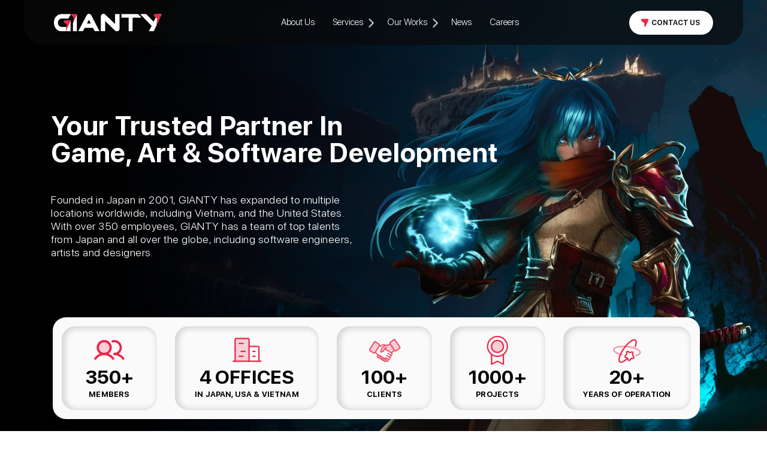

--- FILE ---
content_type: text/html; charset=UTF-8
request_url: https://www.gianty.com/
body_size: 26216
content:
<!doctype html><html lang="en-US" prefix="og: https://ogp.me/ns#"><head><title>GIANTY | Your Trusted Partner In Game, Art, &amp; Software Development</title><meta charset="utf-8"><meta name="viewport" content="width=device-width, initial-scale=1"> <!--[if IE]><meta http-equiv="X-UA-Compatible" content="IE=edge"/><![endif]--><link rel="icon" href="https://www.gianty.com/wp-content/themes/gianty/assets/images/icons/cropped-Logo-Gianty_1-32x32.png" sizes="32x32" /><link rel="icon" href="https://www.gianty.com/wp-content/themes/gianty/assets/images/icons/cropped-Logo-Gianty_1-192x192.png"
 sizes="192x192" /><link rel="apple-touch-icon" href="https://www.gianty.com/wp-content/themes/gianty/assets/images/icons/cropped-Logo-Gianty_1-180x180.png" /><link rel="alternate" href="https://www.gianty.com/vi/home-tieng-viet/" hreflang="vi" /><link rel="alternate" href="https://www.gianty.com/ja/" hreflang="ja" /><link rel="alternate" href="https://www.gianty.com/" hreflang="en" /><meta name="description" content="Leading Japanese Entertainment Tech company with 24+ years&#039; experience. 300+ pros. Experts in PC, console, mobile games, anime and AI chatbot customization."/><meta name="robots" content="follow, index, max-snippet:-1, max-video-preview:-1, max-image-preview:large"/><link rel="canonical" href="https://www.gianty.com/" /><meta property="og:locale" content="en_US" /><meta property="og:type" content="website" /><meta property="og:title" content="GIANTY | Your Trusted Partner In Game, Art, &amp; Software Development" /><meta property="og:description" content="Leading Japanese Entertainment Tech company with 24+ years&#039; experience. 300+ pros. Experts in PC, console, mobile games, anime and AI chatbot customization." /><meta property="og:url" content="https://www.gianty.com/" /><meta property="og:site_name" content="GIANTY" /><meta property="og:updated_time" content="2024-12-18T02:48:04+00:00" /><meta property="og:image" content="https://www.gianty.com/wp-content/uploads/2024/12/gianty-homepage-thumbnail.jpg" /><meta property="og:image:secure_url" content="https://www.gianty.com/wp-content/uploads/2024/12/gianty-homepage-thumbnail.jpg" /><meta property="og:image:width" content="1600" /><meta property="og:image:height" content="1200" /><meta property="og:image:alt" content="GIANTY Homepage" /><meta property="og:image:type" content="image/jpeg" /><meta name="twitter:card" content="summary_large_image" /><meta name="twitter:title" content="GIANTY | Your Trusted Partner In Game, Art, &amp; Software Development" /><meta name="twitter:description" content="Leading Japanese Entertainment Tech company with 24+ years&#039; experience. 300+ pros. Experts in PC, console, mobile games, anime and AI chatbot customization." /><meta name="twitter:image" content="https://www.gianty.com/wp-content/uploads/2024/12/gianty-homepage-thumbnail.jpg" /><meta name="twitter:label1" content="Written by" /><meta name="twitter:data1" content="GIANTY" /><meta name="twitter:label2" content="Time to read" /><meta name="twitter:data2" content="Less than a minute" /> <script type="application/ld+json" class="rank-math-schema">{"@context":"https://schema.org","@graph":[{"@type":"Place","@id":"https://www.gianty.com/#place","address":{"@type":"PostalAddress","streetAddress":"6F The ARGYLE Aoyama, 2-14-4 Kita-Aoyama","addressLocality":"Minato-ku","addressRegion":"Tokyo","postalCode":"107-0061","addressCountry":"Japan"}},{"@type":"Organization","@id":"https://www.gianty.com/#organization","name":"GIANTY","url":"https://www.gianty.com","email":"contact@gianty.com","address":{"@type":"PostalAddress","streetAddress":"6F The ARGYLE Aoyama, 2-14-4 Kita-Aoyama","addressLocality":"Minato-ku","addressRegion":"Tokyo","postalCode":"107-0061","addressCountry":"Japan"},"logo":{"@type":"ImageObject","@id":"https://www.gianty.com/#logo","url":"https://www.gianty.com/wp-content/uploads/2024/11/Gianty-square-transparent-logo.png","contentUrl":"https://www.gianty.com/wp-content/uploads/2024/11/Gianty-square-transparent-logo.png","caption":"GIANTY","inLanguage":"en-US","width":"500","height":"500"},"contactPoint":[{"@type":"ContactPoint","telephone":"+1 (603) 264-1268","contactType":"sales"},{"@type":"ContactPoint","telephone":"+1-888-333-3964","contactType":"customer support"}],"location":{"@id":"https://www.gianty.com/#place"}},{"@type":"WebSite","@id":"https://www.gianty.com/#website","url":"https://www.gianty.com","name":"GIANTY","publisher":{"@id":"https://www.gianty.com/#organization"},"inLanguage":"en-US","potentialAction":{"@type":"SearchAction","target":"https://www.gianty.com/?s={search_term_string}","query-input":"required name=search_term_string"}},{"@type":"ImageObject","@id":"https://www.gianty.com/wp-content/uploads/2024/12/gianty-homepage-thumbnail.jpg","url":"https://www.gianty.com/wp-content/uploads/2024/12/gianty-homepage-thumbnail.jpg","width":"1600","height":"1200","caption":"GIANTY Homepage","inLanguage":"en-US"},{"@type":"WebPage","@id":"https://www.gianty.com/#webpage","url":"https://www.gianty.com/","name":"GIANTY | Your Trusted Partner In Game, Art, &amp; Software Development","datePublished":"2023-09-22T04:12:30+00:00","dateModified":"2024-12-18T02:48:04+00:00","about":{"@id":"https://www.gianty.com/#organization"},"isPartOf":{"@id":"https://www.gianty.com/#website"},"primaryImageOfPage":{"@id":"https://www.gianty.com/wp-content/uploads/2024/12/gianty-homepage-thumbnail.jpg"},"inLanguage":"en-US"}]}</script> <link rel="alternate" type="application/rss+xml" title="GIANTY &raquo; Feed" href="https://www.gianty.com/feed/" /><link rel="alternate" type="application/rss+xml" title="GIANTY &raquo; Comments Feed" href="https://www.gianty.com/comments/feed/" /><link rel='stylesheet' id='contact-form-7-css' href='https://www.gianty.com/wp-content/cache/autoptimize/css/autoptimize_single_3fd2afa98866679439097f4ab102fe0a.css?ver=5.9.8' media='all' /><link rel='stylesheet' id='gianty-style-css' href='https://www.gianty.com/wp-content/cache/autoptimize/css/autoptimize_single_fb5a256db74c59927134e530be20dedd.css?ver=17688986611' media='all' /><link rel='stylesheet' id='gianty-bootstrap-css' href='https://www.gianty.com/wp-content/themes/gianty/assets/bootstrap/css/bootstrap.min.css?ver=6.3.2' media='all' /><link rel='stylesheet' id='gianty-template-style-css' href='https://www.gianty.com/wp-content/cache/autoptimize/css/autoptimize_single_cd2e60b2108a809af9b5e90b27ffbdc2.css?ver=17688986611' media='all' /><link rel='stylesheet' id='gianty-home-style-css' href='https://www.gianty.com/wp-content/cache/autoptimize/css/autoptimize_single_1bbad119d5f7c3ecdfaed4c7c15b875e.css?ver=17688986611' media='all' /><link rel='stylesheet' id='gianty-fonts-css' href='https://www.gianty.com/wp-content/cache/autoptimize/css/autoptimize_single_e9e0d27e1551e9339932d0e0279d04cf.css?ver=17688986611' media='all' /><meta name="generator" content="WordPress 9.5" /><link rel='shortlink' href='https://www.gianty.com/' /><link rel="alternate" type="application/json+oembed" href="https://www.gianty.com/wp-json/oembed/1.0/embed?url=https%3A%2F%2Fwww.gianty.com%2F" /><link rel="alternate" type="text/xml+oembed" href="https://www.gianty.com/wp-json/oembed/1.0/embed?url=https%3A%2F%2Fwww.gianty.com%2F&#038;format=xml" /> <script defer src="[data-uri]"></script><script defer id="google_gtagjs" src="https://www.googletagmanager.com/gtag/js?id=G-SNRK5PVLXH"></script> <script defer id="google_gtagjs-inline" src="[data-uri]"></script>  <script defer src="https://www.googletagmanager.com/gtag/js?id=G-SNRK5PVLXH"></script> <script defer src="[data-uri]"></script>    <script defer src="[data-uri]"></script>  <script defer type="text/javascript" src="https://widget.clutch.co/static/js/widget.js"></script> </head><body> <!--[if lt IE 8]><p class="browserupgrade">You are using an <strong>outdated</strong> browser. Please <a href="#">upgrade
 your browser</a> to improve your experience.</p> <![endif]--><main class="page-wrapper"><header class="header show"><nav class="navbar navbar-expand-lg navbar-dark"><div class="container"> <a class="navbar-brand logo pe-sm-3" aria-label="Gianty" href="https://www.gianty.com"> <svg width="272" height="45" viewBox="0 0 272 45" fill="none" xmlns="http://www.w3.org/2000/svg"> <g clip-path="url(#clip0_2002_370)"> <path
 d="M28.2509 17.7485H41.9569V44.9833H19.6172C16.7941 44.9833 14.1794 44.418 11.7782 43.2874C9.37445 42.1593 7.30678 40.6059 5.57267 38.6298C3.83367 36.6538 2.47238 34.3075 1.48392 31.596C0.493005 28.882 0 25.9379 0 22.7662C0 19.5945 0.493005 16.6979 1.48637 14.0689C2.47484 11.4425 3.83612 9.18378 5.57513 7.29275C7.30923 5.40172 9.37691 3.94842 11.7806 2.92537C14.1794 1.90481 16.7941 1.39453 19.6196 1.39453H42.9331L36.4088 12.7332H19.6196C18.2559 12.7332 16.9927 12.9934 15.8203 13.5136C14.6528 14.0339 13.6374 14.7743 12.7813 15.7299C11.9204 16.6854 11.2484 17.8035 10.7578 19.0842C10.2722 20.3674 10.0318 21.7882 10.0318 23.3515C10.0318 24.9149 10.2648 26.3381 10.7333 27.6188C11.2067 28.902 11.8714 29.9976 12.7323 30.9106C13.5883 31.8211 14.6062 32.5265 15.7713 33.0293C16.9412 33.5271 18.2191 33.7772 19.6196 33.7772H31.9325L33.6175 27.4562H35.5626L28.2509 17.7485Z"
 fill="white" /> <path d="M57.969 44.9858H47.8906V23.8218L57.969 1.39453V44.9858Z" fill="white" /> <path d="M25.2471 17.748H41.9798L29.7822 44.9854L32.4361 27.4433L25.2471 22.3656V17.748Z"
 fill="#ED2647" /> <path d="M44.1904 1.39453H57.9651L47.9235 23.8193L50.1065 9.37639L44.1904 5.19661V1.39453Z"
 fill="#ED2647" /> <path
 d="M158.776 44.9867C157.983 44.9867 157.196 44.8466 156.421 44.5714C155.641 44.2913 154.778 43.6634 153.821 42.6779L129.352 19.0975V44.2813H118.136V8.71689C118.136 7.30862 118.325 6.09046 118.702 5.0649C119.078 4.03934 119.576 3.20638 120.191 2.56603C120.807 1.92568 121.525 1.45793 122.342 1.15777C123.159 0.860103 123.998 0.70752 124.881 0.70752C125.636 0.70752 126.399 0.845095 127.179 1.12525C127.949 1.4029 128.84 2.03324 129.835 3.01628L154.299 26.5966V1.4129H165.582V36.9123C165.582 38.3205 165.391 39.5387 165.015 40.5643C164.635 41.5898 164.142 42.4328 163.522 43.0956C162.906 43.7585 162.18 44.2388 161.346 44.5364C160.51 44.8341 159.654 44.9867 158.776 44.9867Z"
 fill="white" /> <path
 d="M93.9625 27.172C94.5046 28.1975 95.0712 29.2981 95.6598 30.4713C96.2509 31.6469 96.7685 32.6174 97.2149 33.3903L102.859 44.2838H114.735L94.7253 5.51264C94.0238 4.14689 93.1703 3.00127 92.1671 2.08577C91.159 1.16777 89.9056 0.70752 88.4095 0.70752C86.9133 0.70752 85.5495 1.19779 84.5292 2.18332C83.5088 3.16386 82.6651 4.27446 81.9955 5.51514L61.4561 44.2838H73.1876L88.2181 15.8333L93.9625 27.1745V27.172Z"
 fill="white" /> <path d="M212.1 1.39453L220.785 10.5045H198.399V44.9858H188.325V10.5045H170.261V1.39453H212.1Z"
 fill="white" /> <path d="M99.9961 25.0259H76.6826V36.2395H99.9961V25.0259Z" fill="white" /> <path
 d="M271.508 1.40479L257.51 32.6593L251.386 44.976L239.026 44.911L246.588 31.2035L217.3 1.40479H232.514L251.553 20.7053L260.895 1.40479H271.508Z"
 fill="white" /> <path d="M252.294 1.4043H271.494L257.496 32.6588L260.543 12.5304L252.294 6.70219V1.4043Z"
 fill="#ED2647" /> <path d="M25.2471 17.748H41.9798L29.7822 44.9854L32.4361 27.4433L25.2471 22.3656V17.748Z"
 fill="#ED2647" /> </g> <defs> <clipPath id="clip0_2002_370"> <rect width="271.501" height="44.2791" fill="white" transform="translate(-0.000976562 0.708008)" /> </clipPath> </defs> </svg> </a><div class="order-lg-3 d-sm-inline-flex"><div class="dropdown language"></div></div><div class="order-lg-3 d-sm-inline-flex"><div class="contact"><ul id="menu-contact" class=""><li id="menu-item-2065" class="menu-item menu-item-type-post_type menu-item-object-page menu-item-2065"><a href="https://www.gianty.com/contact-us/">Contact Us</a></li></ul></div></div> <button class="navbar-toggler ms-sm-3" aria-label="Menu" type="button" data-bs-toggle="collapse"
 data-bs-target="#navbarNav"> <span class="navbar-toggler-icon-l"></span> <span class="navbar-toggler-icon-s"></span> <span class="navbar-toggler-icon-l"></span> <i> <svg xmlns="http://www.w3.org/2000/svg" width="38" height="36" viewBox="0 0 38 36" fill="none"> <path d="M35.1107 34.3278L3.11084 2.32812" stroke="white" stroke-width="2.33456" stroke-linecap="round" stroke-linejoin="round"/> <path d="M35.1107 2.32841L3.11084 34.3281" stroke="white" stroke-width="2.33456" stroke-linecap="round" stroke-linejoin="round"/> </svg> </i> </button><nav class="collapse navbar-collapse" id="navbarNav"><ul id="menu-primary-menu" class="navbar-nav navbar-nav-scroll "><li  id="menu-item-20" class="menu-item menu-item-type-post_type menu-item-object-page nav-item nav-item-20"><a href="https://www.gianty.com/about-us/" class="nav-link ">About Us<span class="menu-icon-mobi"></span></a></li><li  id="menu-item-22" class="menu-icon custom-menu services menu-item menu-item-type-post_type menu-item-object-page menu-item-has-children dropdown nav-item nav-item-22"><a href="https://www.gianty.com/services/" class="nav-link  menu-title">Services<span class="menu-icon-mobi"></span></a><ul class="dropdown-menu  depth_0"><li  id="menu-item-2078" class="menu-item menu-item-type-post_type menu-item-object-page menu-item-has-children dropdown nav-item nav-item-2078 dropdown-menu dropdown-menu-end"><a href="https://www.gianty.com/art-production/" class="dropdown-item  menu-title">Art Production<span class="menu-icon-mobi-sub"></span></a><ul class="dropdown-menu sub-menu  depth_1"><li  id="menu-item-2082" class="menu-item menu-item-type-custom menu-item-object-custom nav-item nav-item-2082"><a href="#" class="dropdown-item ">2D Art Design</a></li><li  id="menu-item-2083" class="menu-item menu-item-type-custom menu-item-object-custom nav-item nav-item-2083"><a href="#" class="dropdown-item ">3D Art Design</a></li><li  id="menu-item-2084" class="menu-item menu-item-type-custom menu-item-object-custom nav-item nav-item-2084"><a href="#" class="dropdown-item ">Concept Art</a></li><li  id="menu-item-2085" class="menu-item menu-item-type-custom menu-item-object-custom nav-item nav-item-2085"><a href="#" class="dropdown-item ">Animation/ VFX</a></li><li  id="menu-item-2086" class="menu-item menu-item-type-custom menu-item-object-custom nav-item nav-item-2086"><a href="#" class="dropdown-item ">UI/UX Design</a></li><li  id="menu-item-2087" class="menu-item menu-item-type-custom menu-item-object-custom nav-item nav-item-2087"><a href="#" class="dropdown-item ">Graphic Design</a></li></ul></li><li  id="menu-item-33" class="menu-item menu-item-type-post_type menu-item-object-page menu-item-has-children dropdown nav-item nav-item-33 dropdown-menu dropdown-menu-end"><a href="https://www.gianty.com/game-development/" class="dropdown-item  menu-title">Game Development<span class="menu-icon-mobi-sub"></span></a><ul class="dropdown-menu sub-menu  depth_1"><li  id="menu-item-2088" class="menu-item menu-item-type-custom menu-item-object-custom nav-item nav-item-2088"><a href="#" class="dropdown-item ">Mobile Game Development</a></li><li  id="menu-item-2089" class="menu-item menu-item-type-custom menu-item-object-custom nav-item nav-item-2089"><a href="#" class="dropdown-item ">PC Game Development</a></li><li  id="menu-item-2128" class="menu-item menu-item-type-custom menu-item-object-custom nav-item nav-item-2128"><a href="#" class="dropdown-item ">Unity 3D Game Development</a></li><li  id="menu-item-2129" class="menu-item menu-item-type-custom menu-item-object-custom nav-item nav-item-2129"><a href="#" class="dropdown-item ">Game Adaptation</a></li><li  id="menu-item-2130" class="menu-item menu-item-type-custom menu-item-object-custom nav-item nav-item-2130"><a href="#" class="dropdown-item ">Roblox Game Development</a></li></ul></li><li  id="menu-item-45" class="menu-item menu-item-type-post_type menu-item-object-page menu-item-has-children dropdown nav-item nav-item-45 dropdown-menu dropdown-menu-end"><a href="https://www.gianty.com/software-development/" class="dropdown-item  menu-title">Software Development<span class="menu-icon-mobi-sub"></span></a><ul class="dropdown-menu sub-menu  depth_1"><li  id="menu-item-2131" class="menu-item menu-item-type-custom menu-item-object-custom nav-item nav-item-2131"><a href="#" class="dropdown-item ">App Development</a></li><li  id="menu-item-2132" class="menu-item menu-item-type-custom menu-item-object-custom nav-item nav-item-2132"><a href="#" class="dropdown-item ">Web Development</a></li><li  id="menu-item-2133" class="menu-item menu-item-type-custom menu-item-object-custom nav-item nav-item-2133"><a href="#" class="dropdown-item ">Software Maintenance &#038; Support</a></li><li  id="menu-item-2134" class="menu-item menu-item-type-custom menu-item-object-custom nav-item nav-item-2134"><a href="#" class="dropdown-item ">DevOps Implementation</a></li></ul></li><li  id="menu-item-2079" class="menu-item-icon menu-item menu-item-type-post_type menu-item-object-page menu-item-has-children dropdown nav-item nav-item-2079 dropdown-menu dropdown-menu-end"><a title="menu-item-icon" href="https://www.gianty.com/ai-development/" class="dropdown-item  menu-title">AI Development<span class="menu-icon-mobi-sub"></span></a><ul class="dropdown-menu sub-menu  depth_1"><li  id="menu-item-4017" class="menu-item menu-item-type-custom menu-item-object-custom nav-item nav-item-4017"><a href="https://gianty.ai/" class="dropdown-item ">AI Automation</a></li><li  id="menu-item-2098" class="menu-item menu-item-type-post_type menu-item-object-page nav-item nav-item-2098"><a href="https://www.gianty.com/poc-rd/" class="dropdown-item ">PoC R&#038;D</a></li><li  id="menu-item-2096" class="menu-item menu-item-type-post_type menu-item-object-page nav-item nav-item-2096"><a href="https://www.gianty.com/ai-custom-development/" class="dropdown-item ">AI Custom Development</a></li><li  id="menu-item-2097" class="menu-item menu-item-type-post_type menu-item-object-page nav-item nav-item-2097"><a href="https://www.gianty.com/ai-integration-optimization/" class="dropdown-item ">AI Integration &#038; Optimization</a></li></ul></li></ul></li><li  id="menu-item-2071" class="menu-icon menu-dev our-works menu-item menu-item-type-post_type menu-item-object-page menu-item-has-children dropdown nav-item nav-item-2071"><a href="https://www.gianty.com/our-works/" class="nav-link  menu-title">Our Works<span class="menu-icon-mobi"></span></a><ul class="dropdown-menu  depth_0"><li  id="menu-item-2072" class="menu-item-icon menu-portfolio menu-item menu-item-type-custom menu-item-object-custom menu-item-has-children dropdown nav-item nav-item-2072 dropdown-menu dropdown-menu-end"><a href="#" class="dropdown-item  menu-title">Portfolio<span class="menu-icon-mobi-sub"></span></a><ul class="dropdown-menu sub-menu  depth_1"><li  id="menu-item-2073" class="menu-item menu-item-type-custom menu-item-object-custom nav-item nav-item-2073"><a href="#" class="dropdown-item ">Games</a></li><li  id="menu-item-2074" class="menu-item menu-item-type-custom menu-item-object-custom nav-item nav-item-2074"><a href="#" class="dropdown-item ">Art &#038; Design</a></li><li  id="menu-item-2075" class="menu-item menu-item-type-custom menu-item-object-custom nav-item nav-item-2075"><a href="#" class="dropdown-item ">Applications</a></li></ul></li><li  id="menu-item-2076" class="menu-case-studies menu-item menu-item-type-custom menu-item-object-custom nav-item nav-item-2076"><a href="#" class="dropdown-item ">Case Studies<span class="menu-icon-mobi-sub"></span></a></li><li  id="menu-item-2077" class="menu-reports menu-item menu-item-type-custom menu-item-object-custom nav-item nav-item-2077"><a href="#" class="dropdown-item ">Reports<span class="menu-icon-mobi-sub"></span></a></li></ul></li><li  id="menu-item-18" class="menu-item menu-item-type-post_type menu-item-object-page nav-item nav-item-18"><a href="https://www.gianty.com/news/" class="nav-link ">News<span class="menu-icon-mobi"></span></a></li><li  id="menu-item-21" class="menu-item menu-item-type-post_type menu-item-object-page nav-item nav-item-21"><a href="https://www.gianty.com/careers/" class="nav-link ">Careers<span class="menu-icon-mobi"></span></a></li></ul><div class="contact-mobi d-none"><ul id="menu-contact-1" class=""><li class="menu-item menu-item-type-post_type menu-item-object-page menu-item-2065"><a href="https://www.gianty.com/contact-us/">Contact Us</a></li></ul></div></nav></div></nav></header><section class="hero-home hero-top-kv active"><div class="main-banner kv container"><div class="content-body"><h1>Your Trusted Partner In <br /> Game, Art & Software Development</h1><p>Founded in Japan in 2001, GIANTY has expanded to multiple <br />locations worldwide, including Vietnam, and the
 United States.<br /> With over 350 employees, GIANTY has a team of top talents<br /> from Japan and all over the globe,
 including software engineers,<br /> artists and designers.</p></div></div><div class="hero-images"><div class="hero-images-effect"> <img alt="images" src="https://www.gianty.com/wp-content/themes/gianty/assets/images/hero-slider-kv.png"> <img class="animated" alt="images"
 src="https://www.gianty.com/wp-content/themes/gianty/assets/images/hero-slider-kv.png"></div></div></section><section class="hero-top-kv-bottom active"><div class="main-banner kv container"><div id="counter" class="information row"><div class="col-md-12 informations-inner lazy"><div class="c-member items"> <svg width="54" height="54" viewBox="0 0 54 54" fill="none" xmlns="http://www.w3.org/2000/svg"> <path opacity="0.2"
 d="M18.923 33.2913C24.8537 33.2913 29.6614 28.4835 29.6614 22.5529C29.6614 16.6222 24.8537 11.8145 18.923 11.8145C12.9923 11.8145 8.18457 16.6222 8.18457 22.5529C8.18457 28.4835 12.9923 33.2913 18.923 33.2913Z"
 fill="#ED2647" /> <path
 d="M18.923 33.2913C24.8537 33.2913 29.6614 28.4835 29.6614 22.5529C29.6614 16.6222 24.8537 11.8145 18.923 11.8145C12.9923 11.8145 8.18457 16.6222 8.18457 22.5529C8.18457 28.4835 12.9923 33.2913 18.923 33.2913Z"
 stroke="#ED2647" stroke-width="3.75" stroke-miterlimit="10" /> <path
 d="M32.8447 12.215C34.3217 11.7988 35.8707 11.704 37.3874 11.9369C38.9042 12.1699 40.3533 12.7251 41.6374 13.5653C42.9214 14.4054 44.0105 15.511 44.8313 16.8075C45.6521 18.1041 46.1856 19.5614 46.3957 21.0814C46.6058 22.6015 46.4878 24.1489 46.0495 25.6195C45.6113 27.0901 44.863 28.4496 43.855 29.6067C42.8471 30.7637 41.6029 31.6913 40.2062 32.3269C38.8096 32.9626 37.293 33.2916 35.7585 33.2918"
 stroke="#ED2647" stroke-width="3.75" stroke-linecap="round" stroke-linejoin="round" /> <path
 d="M4.05518 41.0137C5.7323 38.6282 7.95878 36.6811 10.5467 35.337C13.1345 33.9929 16.0078 33.2911 18.9239 33.291C21.8401 33.2909 24.7134 33.9924 27.3014 35.3363C29.8893 36.6803 32.116 38.6271 33.7933 41.0126"
 stroke="#ED2647" stroke-width="3.75" stroke-linecap="round" stroke-linejoin="round" /> <path
 d="M35.7588 33.291C38.6752 33.2889 41.5491 33.9896 44.1373 35.3337C46.7255 36.6778 48.9517 38.6257 50.6274 41.0126"
 stroke="#ED2647" stroke-width="3.75" stroke-linecap="round" stroke-linejoin="round" /> </svg><p class="text-number"> <strong class="counter" data-count="350">0</strong><strong>+</strong><br> Members</p></div><div class="c-office items"> <svg width="54" height="54" viewBox="0 0 54 54" fill="none" xmlns="http://www.w3.org/2000/svg"> <path opacity="0.2"
 d="M30.6006 45.4194V9.07394C30.6006 8.63578 30.4265 8.21558 30.1167 7.90575C29.8069 7.59593 29.3867 7.42188 28.9485 7.42188H9.12374C8.68559 7.42188 8.26538 7.59593 7.95556 7.90575C7.64574 8.21558 7.47168 8.63578 7.47168 9.07394V45.4194"
 fill="#ED2647" /> <path d="M4.16699 45.4192H50.4248" stroke="#ED2647" stroke-width="2.20275" stroke-linecap="round"
 stroke-linejoin="round" /> <path
 d="M30.6006 45.4194V9.07394C30.6006 8.63579 30.4265 8.21558 30.1167 7.90575C29.8069 7.59593 29.3867 7.42188 28.9485 7.42188H9.12374C8.68559 7.42188 8.26538 7.59593 7.95556 7.90575C7.64574 8.21558 7.47168 8.63579 7.47168 9.07394V45.4194"
 stroke="#ED2647" stroke-width="2.20275" stroke-linecap="round" stroke-linejoin="round" /> <path
 d="M47.1232 45.4194V22.2905C47.1232 21.8523 46.9491 21.4321 46.6393 21.1223C46.3295 20.8125 45.9093 20.6384 45.4711 20.6384H30.6025"
 stroke="#ED2647" stroke-width="2.20275" stroke-linecap="round" stroke-linejoin="round" /> <path d="M14.0811 15.6821H20.6893" stroke="#ED2647" stroke-width="2.20275" stroke-linecap="round"
 stroke-linejoin="round" /> <path d="M17.3857 28.8987H23.994" stroke="#ED2647" stroke-width="2.20275" stroke-linecap="round"
 stroke-linejoin="round" /> <path d="M14.0811 37.1589H20.6893" stroke="#ED2647" stroke-width="2.20275" stroke-linecap="round"
 stroke-linejoin="round" /> <path d="M37.21 37.1589H40.5141" stroke="#ED2647" stroke-width="2.20275" stroke-linecap="round"
 stroke-linejoin="round" /> <path d="M37.21 28.8987H40.5141" stroke="#ED2647" stroke-width="2.20275" stroke-linecap="round"
 stroke-linejoin="round" /> </svg><p class="text-number"> <strong class="counter" data-count="4">0</strong><strong> offices</strong><br> In Japan, USA & Vietnam</p></div><div class="c-client items"> <svg width="54" height="54" viewBox="0 0 54 54" fill="none" xmlns="http://www.w3.org/2000/svg"> <g clip-path="url(#clip0_7_4817)"> <g clip-path="url(#clip1_7_4817)"> <path
 d="M38.3961 34.1774C38.3506 34.2494 38.3013 34.3214 38.2483 34.3859C38.2445 34.3972 38.237 34.4049 38.2218 34.4161C38.1762 34.473 38.127 34.5298 38.074 34.579C38.0665 34.5866 38.0626 34.5942 38.055 34.598C38.0095 34.6397 37.9641 34.6776 37.9185 34.7117C37.8845 34.7383 37.8504 34.7648 37.8162 34.7838C37.7556 34.8292 37.6912 34.8671 37.6267 34.9013C37.5661 34.9315 37.5017 34.9619 37.4411 34.9846C37.3485 35.02 37.2537 35.0469 37.1586 35.0692C37.008 35.1049 36.8552 35.1285 36.7022 35.1285C36.3346 35.1285 35.9822 35.0338 35.6564 34.8292L35.8952 34.9846C36.8425 35.5682 37.1268 36.8111 36.5432 37.7433C36.1643 38.361 35.5125 38.6868 34.8493 38.6868C34.5765 38.6868 34.315 38.6337 34.0573 38.5201L34.0914 38.5504C35.0312 39.1302 35.3305 40.3694 34.7469 41.3054C34.368 41.9306 33.7163 42.2565 33.038 42.2565C32.7007 42.2565 32.3483 42.1656 32.0338 41.9838C32.6062 42.4494 32.8577 43.1772 32.727 43.8822H32.7273C32.7271 43.8831 32.7269 43.884 32.7268 43.8848C32.7193 43.9254 32.7094 43.9655 32.6991 44.0058C32.6803 44.084 32.6587 44.1629 32.6288 44.2422C32.6137 44.2801 32.5985 44.3218 32.5796 44.3634C32.5681 44.3937 32.553 44.424 32.5379 44.4544C32.5151 44.4998 32.4885 44.5453 32.4621 44.5869C32.0831 45.1932 31.4313 45.5305 30.7681 45.5305C30.3931 45.5305 30.0406 45.4357 29.7148 45.2387L28.3429 44.3937L28.0284 44.2004L25.319 42.5331L25.0234 42.3511L25.0044 42.3398L24.6899 42.1465L21.9993 40.4905L21.6999 40.3086L21.6848 40.2972L21.3703 40.1039L20.4457 39.5355L18.5471 38.6716L18.2289 38.5276L18.2099 38.5162L17.8689 38.3647L15.1972 37.1484L15.0874 36.8641L14.9169 36.4246L13.42 32.5631L6.89844 28.8608L7.08037 28.535L7.96327 26.932L12.1847 19.2811L13.0865 17.6441L13.2646 17.322L19.0473 20.4596L23.6667 17.5683L27.5508 18.5989V18.6065H27.5469L27.4068 19.1483H27.4029L26.6754 21.8919L26.1448 23.8927H26.141L26.0009 24.4269L37.7443 31.4259C38.6802 32.0023 38.9797 33.2491 38.3961 34.1774Z"
 fill="white" /> <path
 d="M47.6459 24.7754V24.7792L42.9888 27.0074L42.8599 27.1325L38.3202 31.4221L38.3164 31.4259L26.5729 24.4268L25.8605 26.5792L25.8075 26.7422C25.2429 28.4701 23.7006 29.6866 21.878 29.8267L19.8733 29.876L22.8973 22.1493L25.8379 20.156L28.119 18.6062L28.1266 18.6024H32.765L41.7573 13.4109L41.9316 13.7406L42.7804 15.3813L46.6494 22.8466L47.4755 24.4457L47.6459 24.7754ZM18.255 39.4545C18.084 39.746 17.707 39.8443 17.4154 39.6732L15.0938 38.3109C14.8022 38.1398 14.7041 37.7629 14.8751 37.4713L16.2372 35.1495C16.4083 34.8579 16.7852 34.7597 17.0768 34.9308L19.3984 36.2931C19.69 36.4642 19.788 36.841 19.6171 37.1327L18.255 39.4545Z"
 fill="#F4CDD3" /> <path
 d="M22.9549 39.1503L21.5928 41.4722C21.4219 41.7637 21.0449 41.862 20.7533 41.6909L18.4317 40.3286C18.1401 40.1575 18.042 39.7805 18.213 39.4889L19.5751 37.1671C19.7462 36.8755 20.1231 36.7773 20.4146 36.9484L22.7363 38.3107C23.0279 38.4819 23.126 38.8588 22.9549 39.1503Z"
 fill="#F4CDD3" /> <path
 d="M26.2909 41.1677L24.9288 43.4895C24.7578 43.781 24.3808 43.8793 24.0892 43.7082L21.7676 42.3459C21.476 42.1748 21.378 41.7978 21.5489 41.5062L22.911 39.1844C23.0821 38.8928 23.459 38.7946 23.7506 38.9657L26.0722 40.328C26.3638 40.4991 26.462 40.876 26.2909 41.1677Z"
 fill="#F4CDD3" /> <path
 d="M29.6249 43.185L28.2628 45.5068C28.0918 45.7983 27.7148 45.8966 27.4232 45.7255L25.1016 44.3632C24.81 44.1921 24.7119 43.8152 24.8829 43.5236L26.245 41.2018C26.4161 40.9102 26.793 40.812 27.0846 40.9831L29.4062 42.3454C29.6978 42.5165 29.796 42.8934 29.6249 43.185Z"
 fill="#F4CDD3" /> <path
 d="M53.1873 22.8572L45.0228 28.5414C44.7903 28.7033 44.4705 28.646 44.3086 28.4134L35.0682 15.1405C34.9063 14.908 34.9636 14.5882 35.1961 14.4263L43.3606 8.74219L53.1873 22.8572ZM1.14844 26.9145L9.53714 32.2624C9.77607 32.4147 10.0933 32.3445 10.2456 32.1055L18.9395 18.4682C19.0918 18.2293 19.0216 17.9121 18.7826 17.7598L10.3939 12.412L1.14844 26.9145Z"
 fill="#F5CED4" /> <mask id="path-7-outside-1_7_4817" maskUnits="userSpaceOnUse" x="-0.265625" y="7.32861" width="55"
 height="40" fill="black"> <rect fill="white" x="-0.265625" y="7.32861" width="55" height="40" /> <path
 d="M53.525 22.6213L43.6985 8.50601C43.636 8.41607 43.5404 8.35474 43.4327 8.33543C43.3238 8.3153 43.2137 8.34029 43.1238 8.40317L36.2224 13.2076C35.682 13.5839 35.3202 14.1481 35.204 14.7963C35.0934 15.4136 35.221 16.0353 35.5581 16.5602L32.6617 18.2324H28.1766L24.3356 17.2122C24.2365 17.1875 24.1291 17.1999 24.0424 17.2535L19.6025 20.0331L18.6861 19.5351C19.0906 18.4668 18.7063 17.2222 17.7057 16.5842L10.6148 12.0638C10.4232 11.9411 10.1675 11.9976 10.0448 12.19L0.799224 26.6925C0.740371 26.7849 0.720546 26.8966 0.743984 27.0035C0.767732 27.1104 0.833091 27.2036 0.925501 27.2624L8.01602 31.7829C8.41695 32.0387 8.87229 32.1705 9.33651 32.1705C9.51514 32.1705 9.69552 32.1511 9.87414 32.1117C10.372 32.0014 10.8107 31.7431 11.1491 31.3755L13.6923 32.8199L15.08 36.3925L14.5555 37.2846C14.4233 37.5118 14.386 37.7721 14.4564 38.0321C14.5183 38.284 14.6835 38.4988 14.9064 38.631L17.2275 39.9939C17.3845 40.0848 17.5538 40.1261 17.7232 40.1261C17.7562 40.1261 17.7851 40.122 17.814 40.1178C17.8884 40.3367 18.0329 40.5267 18.2435 40.6505L20.5646 42.0093C20.7175 42.1003 20.8868 42.1456 21.0603 42.1456C21.0892 42.1456 21.1181 42.1332 21.1511 42.1332C21.2213 42.348 21.3659 42.5421 21.5765 42.666L23.9017 44.0248C24.0588 44.1198 24.228 44.161 24.3974 44.161C24.4263 44.161 24.4593 44.1569 24.4882 44.1528C24.5626 44.3675 24.703 44.5617 24.9136 44.6815L27.2347 46.0443C27.3875 46.131 27.5569 46.1765 27.7345 46.1765C27.8171 46.1765 27.8997 46.1723 27.9823 46.1475C28.2382 46.0815 28.449 45.9205 28.5811 45.6933L29.0437 44.9085L30.0969 45.5569C30.4768 45.7841 30.894 45.8997 31.34 45.8997C32.1578 45.8997 32.9095 45.4867 33.3514 44.7804C33.7644 44.0989 33.8138 43.3019 33.5331 42.6246C34.4004 42.6658 35.1934 42.2239 35.6353 41.5011C35.9657 40.9683 36.069 40.3324 35.9244 39.7129C35.8665 39.4733 35.7757 39.2503 35.6558 39.0479C36.391 38.9736 37.0436 38.573 37.4277 37.9411C37.7663 37.4 37.8737 36.7599 37.725 36.1445C37.6713 35.9091 37.5806 35.6903 37.4648 35.4878C38.2165 35.43 38.8897 35.0211 39.2821 34.3728C39.6166 33.844 39.7198 33.2122 39.5753 32.5927C39.4638 32.1259 39.2242 31.7129 38.8856 31.3949L43.1076 27.4077C43.4835 27.935 44.0389 28.2897 44.6776 28.4041C44.8244 28.4303 44.9712 28.4432 45.1172 28.4432C45.6166 28.4432 46.103 28.2916 46.5208 28.0004L53.4222 23.196C53.5121 23.1335 53.5735 23.0379 53.5928 22.9302C53.6122 22.8221 53.588 22.7112 53.525 22.6213ZM9.69583 31.3049C9.26826 31.3992 8.82944 31.3218 8.46 31.0867L1.71765 26.788L10.5191 12.9821L17.2615 17.2804C18.0238 17.7668 18.2485 18.782 17.7628 19.5443L10.7239 30.5858C10.4884 30.9548 10.1234 31.2101 9.69583 31.3049ZM17.8926 39.3C17.8885 39.3124 17.8843 39.3247 17.8761 39.3329C17.8513 39.3536 17.8182 39.3701 17.7893 39.3783C17.7233 39.3949 17.6613 39.3866 17.6035 39.3536L15.2825 37.9948C15.2287 37.9577 15.1875 37.908 15.171 37.8421C15.1503 37.7801 15.1627 37.714 15.1916 37.6603L15.6583 36.8631L16.5587 35.335C16.5876 35.2812 16.6413 35.24 16.7074 35.2276C16.7693 35.207 16.8354 35.2194 16.8932 35.2483L19.2102 36.6153C19.3134 36.669 19.3505 36.7929 19.3176 36.8962C19.2928 36.9251 19.2721 36.9499 19.2556 36.9829L18.442 38.3665L17.8926 39.3ZM21.2255 41.3196C21.2213 41.3278 21.2172 41.3402 21.2131 41.3526C21.1883 41.3691 21.1594 41.3897 21.1222 41.398C21.0603 41.4103 20.9942 41.4021 20.9364 41.3732L18.6194 40.0103C18.4996 39.9401 18.4624 39.7915 18.5326 39.6758L19.1191 38.6722L19.8914 37.3546C19.9245 37.3009 19.9782 37.2596 20.0401 37.2431C20.0608 37.2391 20.0814 37.2349 20.1062 37.2349C20.1475 37.2349 20.1888 37.2473 20.226 37.2679L22.547 38.6308C22.6461 38.6886 22.6833 38.8084 22.6502 38.9159C22.6337 38.9406 22.609 38.9653 22.5883 38.9984L21.944 40.1053L21.2255 41.3196ZM24.5627 43.335C24.5585 43.3475 24.5544 43.3597 24.5503 43.368C24.5214 43.3887 24.4925 43.4052 24.4594 43.4176C24.3975 43.43 24.3314 43.4217 24.2777 43.3886L21.9525 42.0257C21.8368 41.9555 21.7996 41.811 21.8657 41.6912L22.572 40.4893L23.2328 39.3742C23.2617 39.3163 23.3154 39.2792 23.3772 39.2586C23.3979 39.2544 23.4185 39.2503 23.4393 39.2503C23.4805 39.2503 23.5219 39.2627 23.5591 39.2834L25.8843 40.6463C25.9421 40.6792 25.9793 40.733 25.9958 40.799C26.0082 40.8444 25.9999 40.8899 25.9875 40.9312C25.9669 40.96 25.9421 40.9848 25.9256 41.0138L25.2606 42.1454L24.5627 43.335ZM29.304 43.0005L28.6019 44.1982L27.9452 45.3176C27.9122 45.3754 27.8585 45.4166 27.7965 45.4331C27.7346 45.4455 27.6685 45.4414 27.6107 45.4043L25.2897 44.0455C25.2359 44.0125 25.1947 43.9588 25.1782 43.8969C25.1616 43.8349 25.1699 43.7689 25.2029 43.711L25.8927 42.5339L26.5659 41.3899C26.6113 41.3114 26.6898 41.2701 26.7724 41.2701C26.8137 41.2701 26.8632 41.2784 26.9004 41.3032L29.2174 42.6661C29.2752 42.695 29.3165 42.7487 29.333 42.8148C29.3452 42.8766 29.3411 42.9427 29.304 43.0005ZM38.6544 33.9846C38.4272 34.3604 38.0679 34.6165 37.6508 34.7115C37.5269 34.7404 37.403 34.7569 37.2749 34.7569C36.9693 34.7569 36.6843 34.6743 36.4241 34.5132C36.42 34.5091 36.4159 34.5091 36.4159 34.5091L32.6286 32.2458C32.455 32.1384 32.228 32.1963 32.1206 32.3697C32.0174 32.5432 32.0752 32.7703 32.2486 32.8777L36.0402 35.1492C36.0402 35.1492 36.0443 35.1492 36.0484 35.1492L36.2756 35.2978C36.6474 35.5291 36.9075 35.8885 37.0066 36.3138C37.1057 36.7393 37.0314 37.177 36.8001 37.5488C36.5069 38.032 35.9906 38.321 35.4207 38.321C35.1977 38.321 34.9912 38.2756 34.7847 38.1806L30.3366 35.4631C30.1632 35.3558 29.936 35.4093 29.8245 35.587C29.7171 35.7605 29.7749 35.9877 29.9484 36.095L34.4006 38.8167C34.4254 38.8332 34.4419 38.8538 34.4708 38.8704C34.8425 39.0976 35.1027 39.4569 35.206 39.8823C35.3051 40.3077 35.2349 40.7455 35.0036 41.1131C34.7104 41.5963 34.19 41.8854 33.6118 41.8854C33.3268 41.8854 33.0461 41.811 32.8023 41.6706L28.7589 39.0976C28.5855 38.9861 28.3583 39.0397 28.2468 39.2091C28.1394 39.3826 28.189 39.6097 28.3624 39.7211L32.381 42.2778C32.8725 42.6825 33.0666 43.3185 32.9221 43.9174C32.8807 44.0786 32.8105 44.2396 32.7197 44.3883C32.4182 44.8716 31.9019 45.1606 31.3402 45.1606C31.0305 45.1606 30.7414 45.078 30.4853 44.9251L29.4197 44.2686L29.9443 43.3722C30.1219 43.0749 30.1219 42.728 29.9732 42.4388C29.8947 42.2695 29.7667 42.1291 29.5932 42.0258L27.2762 40.663C27.1523 40.5927 27.0202 40.5515 26.888 40.5391C26.8178 40.5267 26.7517 40.5267 26.6815 40.535C26.665 40.477 26.6362 40.4235 26.6072 40.3697C26.6072 40.3697 26.6072 40.3655 26.603 40.3655C26.5246 40.217 26.4048 40.0971 26.2602 40.0105L23.935 38.6434C23.8359 38.5897 23.7368 38.5484 23.6252 38.5319H23.6211C23.5302 38.5112 23.4353 38.5071 23.3403 38.5195C23.3155 38.4369 23.2782 38.3584 23.2246 38.2841C23.1503 38.1685 23.047 38.0693 22.919 37.995L20.602 36.628C20.4162 36.5248 20.2097 36.4835 20.0156 36.5C19.9412 36.2894 19.7925 36.0994 19.586 35.9755L17.2608 34.6125C17.1741 34.5588 17.0832 34.5217 16.9841 34.5052C16.9097 34.4845 16.8355 34.4764 16.7569 34.4764C16.6783 34.4764 16.6 34.4845 16.5215 34.5052C16.2654 34.5754 16.0506 34.7364 15.9185 34.9636L15.5592 35.579L14.3367 32.4319C14.3078 32.3493 14.2458 32.2833 14.1756 32.2419L11.5862 30.7694L18.3356 20.1818L19.4456 20.785C19.5612 20.8471 19.7017 20.8429 19.8174 20.7685L24.2984 17.9683L27.2474 18.749L25.2526 20.1036L22.6878 21.8424C22.63 21.8836 22.5804 21.9457 22.5515 22.0118L19.5283 29.7392C19.4829 29.8589 19.4994 29.987 19.5696 30.0902C19.6439 30.1893 19.7555 30.2348 19.8794 30.2472L21.9072 30.1935C23.8731 30.0448 25.5458 28.7314 26.1612 26.8605L26.186 26.7738L26.7766 24.9813L38.1219 31.7422C38.4936 31.9694 38.7538 32.3328 38.8529 32.7624C38.9518 33.1833 38.8815 33.6211 38.6544 33.9846ZM38.2662 30.9655L36.6183 29.9824L27.276 24.4109L30.1382 22.5731C30.3075 22.4657 30.3571 22.2344 30.2497 22.0609C30.1382 21.8915 29.9069 21.8379 29.7376 21.9535L26.7185 23.8947H26.7143L26.3715 24.1136C26.355 24.1218 26.3509 24.1342 26.3385 24.1465C26.3178 24.1672 26.2972 24.1796 26.2807 24.2044C26.2642 24.221 26.2559 24.2457 26.2435 24.2664C26.2352 24.2829 26.2229 24.2953 26.2187 24.3077L25.5331 26.3851L25.4547 26.6288C24.959 28.1487 23.6374 29.2306 22.0804 29.433C22.0102 29.4454 21.9441 29.4537 21.8698 29.4537L20.4242 29.495L23.1996 22.3911L26.4211 20.2063L27.974 19.1491H27.9781L28.2383 18.9715H32.7649C32.8311 18.9715 32.8929 18.955 32.9508 18.922L35.9802 17.1745L42.6758 26.792L38.2662 30.9655ZM46.049 27.3229C45.6897 27.5729 45.254 27.6673 44.8233 27.5911C44.3921 27.5141 44.017 27.2737 43.767 26.9143L36.2853 16.1676C36.0352 15.8083 35.94 15.3727 36.017 14.9419C36.0941 14.5107 36.3348 14.136 36.6943 13.8856L43.2568 9.31674L52.6117 22.7544L46.049 27.3229Z" /> </mask> <path
 d="M53.525 22.6213L43.6985 8.50601C43.636 8.41607 43.5404 8.35474 43.4327 8.33543C43.3238 8.3153 43.2137 8.34029 43.1238 8.40317L36.2224 13.2076C35.682 13.5839 35.3202 14.1481 35.204 14.7963C35.0934 15.4136 35.221 16.0353 35.5581 16.5602L32.6617 18.2324H28.1766L24.3356 17.2122C24.2365 17.1875 24.1291 17.1999 24.0424 17.2535L19.6025 20.0331L18.6861 19.5351C19.0906 18.4668 18.7063 17.2222 17.7057 16.5842L10.6148 12.0638C10.4232 11.9411 10.1675 11.9976 10.0448 12.19L0.799224 26.6925C0.740371 26.7849 0.720546 26.8966 0.743984 27.0035C0.767732 27.1104 0.833091 27.2036 0.925501 27.2624L8.01602 31.7829C8.41695 32.0387 8.87229 32.1705 9.33651 32.1705C9.51514 32.1705 9.69552 32.1511 9.87414 32.1117C10.372 32.0014 10.8107 31.7431 11.1491 31.3755L13.6923 32.8199L15.08 36.3925L14.5555 37.2846C14.4233 37.5118 14.386 37.7721 14.4564 38.0321C14.5183 38.284 14.6835 38.4988 14.9064 38.631L17.2275 39.9939C17.3845 40.0848 17.5538 40.1261 17.7232 40.1261C17.7562 40.1261 17.7851 40.122 17.814 40.1178C17.8884 40.3367 18.0329 40.5267 18.2435 40.6505L20.5646 42.0093C20.7175 42.1003 20.8868 42.1456 21.0603 42.1456C21.0892 42.1456 21.1181 42.1332 21.1511 42.1332C21.2213 42.348 21.3659 42.5421 21.5765 42.666L23.9017 44.0248C24.0588 44.1198 24.228 44.161 24.3974 44.161C24.4263 44.161 24.4593 44.1569 24.4882 44.1528C24.5626 44.3675 24.703 44.5617 24.9136 44.6815L27.2347 46.0443C27.3875 46.131 27.5569 46.1765 27.7345 46.1765C27.8171 46.1765 27.8997 46.1723 27.9823 46.1475C28.2382 46.0815 28.449 45.9205 28.5811 45.6933L29.0437 44.9085L30.0969 45.5569C30.4768 45.7841 30.894 45.8997 31.34 45.8997C32.1578 45.8997 32.9095 45.4867 33.3514 44.7804C33.7644 44.0989 33.8138 43.3019 33.5331 42.6246C34.4004 42.6658 35.1934 42.2239 35.6353 41.5011C35.9657 40.9683 36.069 40.3324 35.9244 39.7129C35.8665 39.4733 35.7757 39.2503 35.6558 39.0479C36.391 38.9736 37.0436 38.573 37.4277 37.9411C37.7663 37.4 37.8737 36.7599 37.725 36.1445C37.6713 35.9091 37.5806 35.6903 37.4648 35.4878C38.2165 35.43 38.8897 35.0211 39.2821 34.3728C39.6166 33.844 39.7198 33.2122 39.5753 32.5927C39.4638 32.1259 39.2242 31.7129 38.8856 31.3949L43.1076 27.4077C43.4835 27.935 44.0389 28.2897 44.6776 28.4041C44.8244 28.4303 44.9712 28.4432 45.1172 28.4432C45.6166 28.4432 46.103 28.2916 46.5208 28.0004L53.4222 23.196C53.5121 23.1335 53.5735 23.0379 53.5928 22.9302C53.6122 22.8221 53.588 22.7112 53.525 22.6213ZM9.69583 31.3049C9.26826 31.3992 8.82944 31.3218 8.46 31.0867L1.71765 26.788L10.5191 12.9821L17.2615 17.2804C18.0238 17.7668 18.2485 18.782 17.7628 19.5443L10.7239 30.5858C10.4884 30.9548 10.1234 31.2101 9.69583 31.3049ZM17.8926 39.3C17.8885 39.3124 17.8843 39.3247 17.8761 39.3329C17.8513 39.3536 17.8182 39.3701 17.7893 39.3783C17.7233 39.3949 17.6613 39.3866 17.6035 39.3536L15.2825 37.9948C15.2287 37.9577 15.1875 37.908 15.171 37.8421C15.1503 37.7801 15.1627 37.714 15.1916 37.6603L15.6583 36.8631L16.5587 35.335C16.5876 35.2812 16.6413 35.24 16.7074 35.2276C16.7693 35.207 16.8354 35.2194 16.8932 35.2483L19.2102 36.6153C19.3134 36.669 19.3505 36.7929 19.3176 36.8962C19.2928 36.9251 19.2721 36.9499 19.2556 36.9829L18.442 38.3665L17.8926 39.3ZM21.2255 41.3196C21.2213 41.3278 21.2172 41.3402 21.2131 41.3526C21.1883 41.3691 21.1594 41.3897 21.1222 41.398C21.0603 41.4103 20.9942 41.4021 20.9364 41.3732L18.6194 40.0103C18.4996 39.9401 18.4624 39.7915 18.5326 39.6758L19.1191 38.6722L19.8914 37.3546C19.9245 37.3009 19.9782 37.2596 20.0401 37.2431C20.0608 37.2391 20.0814 37.2349 20.1062 37.2349C20.1475 37.2349 20.1888 37.2473 20.226 37.2679L22.547 38.6308C22.6461 38.6886 22.6833 38.8084 22.6502 38.9159C22.6337 38.9406 22.609 38.9653 22.5883 38.9984L21.944 40.1053L21.2255 41.3196ZM24.5627 43.335C24.5585 43.3475 24.5544 43.3597 24.5503 43.368C24.5214 43.3887 24.4925 43.4052 24.4594 43.4176C24.3975 43.43 24.3314 43.4217 24.2777 43.3886L21.9525 42.0257C21.8368 41.9555 21.7996 41.811 21.8657 41.6912L22.572 40.4893L23.2328 39.3742C23.2617 39.3163 23.3154 39.2792 23.3772 39.2586C23.3979 39.2544 23.4185 39.2503 23.4393 39.2503C23.4805 39.2503 23.5219 39.2627 23.5591 39.2834L25.8843 40.6463C25.9421 40.6792 25.9793 40.733 25.9958 40.799C26.0082 40.8444 25.9999 40.8899 25.9875 40.9312C25.9669 40.96 25.9421 40.9848 25.9256 41.0138L25.2606 42.1454L24.5627 43.335ZM29.304 43.0005L28.6019 44.1982L27.9452 45.3176C27.9122 45.3754 27.8585 45.4166 27.7965 45.4331C27.7346 45.4455 27.6685 45.4414 27.6107 45.4043L25.2897 44.0455C25.2359 44.0125 25.1947 43.9588 25.1782 43.8969C25.1616 43.8349 25.1699 43.7689 25.2029 43.711L25.8927 42.5339L26.5659 41.3899C26.6113 41.3114 26.6898 41.2701 26.7724 41.2701C26.8137 41.2701 26.8632 41.2784 26.9004 41.3032L29.2174 42.6661C29.2752 42.695 29.3165 42.7487 29.333 42.8148C29.3452 42.8766 29.3411 42.9427 29.304 43.0005ZM38.6544 33.9846C38.4272 34.3604 38.0679 34.6165 37.6508 34.7115C37.5269 34.7404 37.403 34.7569 37.2749 34.7569C36.9693 34.7569 36.6843 34.6743 36.4241 34.5132C36.42 34.5091 36.4159 34.5091 36.4159 34.5091L32.6286 32.2458C32.455 32.1384 32.228 32.1963 32.1206 32.3697C32.0174 32.5432 32.0752 32.7703 32.2486 32.8777L36.0402 35.1492C36.0402 35.1492 36.0443 35.1492 36.0484 35.1492L36.2756 35.2978C36.6474 35.5291 36.9075 35.8885 37.0066 36.3138C37.1057 36.7393 37.0314 37.177 36.8001 37.5488C36.5069 38.032 35.9906 38.321 35.4207 38.321C35.1977 38.321 34.9912 38.2756 34.7847 38.1806L30.3366 35.4631C30.1632 35.3558 29.936 35.4093 29.8245 35.587C29.7171 35.7605 29.7749 35.9877 29.9484 36.095L34.4006 38.8167C34.4254 38.8332 34.4419 38.8538 34.4708 38.8704C34.8425 39.0976 35.1027 39.4569 35.206 39.8823C35.3051 40.3077 35.2349 40.7455 35.0036 41.1131C34.7104 41.5963 34.19 41.8854 33.6118 41.8854C33.3268 41.8854 33.0461 41.811 32.8023 41.6706L28.7589 39.0976C28.5855 38.9861 28.3583 39.0397 28.2468 39.2091C28.1394 39.3826 28.189 39.6097 28.3624 39.7211L32.381 42.2778C32.8725 42.6825 33.0666 43.3185 32.9221 43.9174C32.8807 44.0786 32.8105 44.2396 32.7197 44.3883C32.4182 44.8716 31.9019 45.1606 31.3402 45.1606C31.0305 45.1606 30.7414 45.078 30.4853 44.9251L29.4197 44.2686L29.9443 43.3722C30.1219 43.0749 30.1219 42.728 29.9732 42.4388C29.8947 42.2695 29.7667 42.1291 29.5932 42.0258L27.2762 40.663C27.1523 40.5927 27.0202 40.5515 26.888 40.5391C26.8178 40.5267 26.7517 40.5267 26.6815 40.535C26.665 40.477 26.6362 40.4235 26.6072 40.3697C26.6072 40.3697 26.6072 40.3655 26.603 40.3655C26.5246 40.217 26.4048 40.0971 26.2602 40.0105L23.935 38.6434C23.8359 38.5897 23.7368 38.5484 23.6252 38.5319H23.6211C23.5302 38.5112 23.4353 38.5071 23.3403 38.5195C23.3155 38.4369 23.2782 38.3584 23.2246 38.2841C23.1503 38.1685 23.047 38.0693 22.919 37.995L20.602 36.628C20.4162 36.5248 20.2097 36.4835 20.0156 36.5C19.9412 36.2894 19.7925 36.0994 19.586 35.9755L17.2608 34.6125C17.1741 34.5588 17.0832 34.5217 16.9841 34.5052C16.9097 34.4845 16.8355 34.4764 16.7569 34.4764C16.6783 34.4764 16.6 34.4845 16.5215 34.5052C16.2654 34.5754 16.0506 34.7364 15.9185 34.9636L15.5592 35.579L14.3367 32.4319C14.3078 32.3493 14.2458 32.2833 14.1756 32.2419L11.5862 30.7694L18.3356 20.1818L19.4456 20.785C19.5612 20.8471 19.7017 20.8429 19.8174 20.7685L24.2984 17.9683L27.2474 18.749L25.2526 20.1036L22.6878 21.8424C22.63 21.8836 22.5804 21.9457 22.5515 22.0118L19.5283 29.7392C19.4829 29.8589 19.4994 29.987 19.5696 30.0902C19.6439 30.1893 19.7555 30.2348 19.8794 30.2472L21.9072 30.1935C23.8731 30.0448 25.5458 28.7314 26.1612 26.8605L26.186 26.7738L26.7766 24.9813L38.1219 31.7422C38.4936 31.9694 38.7538 32.3328 38.8529 32.7624C38.9518 33.1833 38.8815 33.6211 38.6544 33.9846ZM38.2662 30.9655L36.6183 29.9824L27.276 24.4109L30.1382 22.5731C30.3075 22.4657 30.3571 22.2344 30.2497 22.0609C30.1382 21.8915 29.9069 21.8379 29.7376 21.9535L26.7185 23.8947H26.7143L26.3715 24.1136C26.355 24.1218 26.3509 24.1342 26.3385 24.1465C26.3178 24.1672 26.2972 24.1796 26.2807 24.2044C26.2642 24.221 26.2559 24.2457 26.2435 24.2664C26.2352 24.2829 26.2229 24.2953 26.2187 24.3077L25.5331 26.3851L25.4547 26.6288C24.959 28.1487 23.6374 29.2306 22.0804 29.433C22.0102 29.4454 21.9441 29.4537 21.8698 29.4537L20.4242 29.495L23.1996 22.3911L26.4211 20.2063L27.974 19.1491H27.9781L28.2383 18.9715H32.7649C32.8311 18.9715 32.8929 18.955 32.9508 18.922L35.9802 17.1745L42.6758 26.792L38.2662 30.9655ZM46.049 27.3229C45.6897 27.5729 45.254 27.6673 44.8233 27.5911C44.3921 27.5141 44.017 27.2737 43.767 26.9143L36.2853 16.1676C36.0352 15.8083 35.94 15.3727 36.017 14.9419C36.0941 14.5107 36.3348 14.136 36.6943 13.8856L43.2568 9.31674L52.6117 22.7544L46.049 27.3229Z"
 fill="#ED2647" /> <path
 d="M53.525 22.6213L43.6985 8.50601C43.636 8.41607 43.5404 8.35474 43.4327 8.33543C43.3238 8.3153 43.2137 8.34029 43.1238 8.40317L36.2224 13.2076C35.682 13.5839 35.3202 14.1481 35.204 14.7963C35.0934 15.4136 35.221 16.0353 35.5581 16.5602L32.6617 18.2324H28.1766L24.3356 17.2122C24.2365 17.1875 24.1291 17.1999 24.0424 17.2535L19.6025 20.0331L18.6861 19.5351C19.0906 18.4668 18.7063 17.2222 17.7057 16.5842L10.6148 12.0638C10.4232 11.9411 10.1675 11.9976 10.0448 12.19L0.799224 26.6925C0.740371 26.7849 0.720546 26.8966 0.743984 27.0035C0.767732 27.1104 0.833091 27.2036 0.925501 27.2624L8.01602 31.7829C8.41695 32.0387 8.87229 32.1705 9.33651 32.1705C9.51514 32.1705 9.69552 32.1511 9.87414 32.1117C10.372 32.0014 10.8107 31.7431 11.1491 31.3755L13.6923 32.8199L15.08 36.3925L14.5555 37.2846C14.4233 37.5118 14.386 37.7721 14.4564 38.0321C14.5183 38.284 14.6835 38.4988 14.9064 38.631L17.2275 39.9939C17.3845 40.0848 17.5538 40.1261 17.7232 40.1261C17.7562 40.1261 17.7851 40.122 17.814 40.1178C17.8884 40.3367 18.0329 40.5267 18.2435 40.6505L20.5646 42.0093C20.7175 42.1003 20.8868 42.1456 21.0603 42.1456C21.0892 42.1456 21.1181 42.1332 21.1511 42.1332C21.2213 42.348 21.3659 42.5421 21.5765 42.666L23.9017 44.0248C24.0588 44.1198 24.228 44.161 24.3974 44.161C24.4263 44.161 24.4593 44.1569 24.4882 44.1528C24.5626 44.3675 24.703 44.5617 24.9136 44.6815L27.2347 46.0443C27.3875 46.131 27.5569 46.1765 27.7345 46.1765C27.8171 46.1765 27.8997 46.1723 27.9823 46.1475C28.2382 46.0815 28.449 45.9205 28.5811 45.6933L29.0437 44.9085L30.0969 45.5569C30.4768 45.7841 30.894 45.8997 31.34 45.8997C32.1578 45.8997 32.9095 45.4867 33.3514 44.7804C33.7644 44.0989 33.8138 43.3019 33.5331 42.6246C34.4004 42.6658 35.1934 42.2239 35.6353 41.5011C35.9657 40.9683 36.069 40.3324 35.9244 39.7129C35.8665 39.4733 35.7757 39.2503 35.6558 39.0479C36.391 38.9736 37.0436 38.573 37.4277 37.9411C37.7663 37.4 37.8737 36.7599 37.725 36.1445C37.6713 35.9091 37.5806 35.6903 37.4648 35.4878C38.2165 35.43 38.8897 35.0211 39.2821 34.3728C39.6166 33.844 39.7198 33.2122 39.5753 32.5927C39.4638 32.1259 39.2242 31.7129 38.8856 31.3949L43.1076 27.4077C43.4835 27.935 44.0389 28.2897 44.6776 28.4041C44.8244 28.4303 44.9712 28.4432 45.1172 28.4432C45.6166 28.4432 46.103 28.2916 46.5208 28.0004L53.4222 23.196C53.5121 23.1335 53.5735 23.0379 53.5928 22.9302C53.6122 22.8221 53.588 22.7112 53.525 22.6213ZM9.69583 31.3049C9.26826 31.3992 8.82944 31.3218 8.46 31.0867L1.71765 26.788L10.5191 12.9821L17.2615 17.2804C18.0238 17.7668 18.2485 18.782 17.7628 19.5443L10.7239 30.5858C10.4884 30.9548 10.1234 31.2101 9.69583 31.3049ZM17.8926 39.3C17.8885 39.3124 17.8843 39.3247 17.8761 39.3329C17.8513 39.3536 17.8182 39.3701 17.7893 39.3783C17.7233 39.3949 17.6613 39.3866 17.6035 39.3536L15.2825 37.9948C15.2287 37.9577 15.1875 37.908 15.171 37.8421C15.1503 37.7801 15.1627 37.714 15.1916 37.6603L15.6583 36.8631L16.5587 35.335C16.5876 35.2812 16.6413 35.24 16.7074 35.2276C16.7693 35.207 16.8354 35.2194 16.8932 35.2483L19.2102 36.6153C19.3134 36.669 19.3505 36.7929 19.3176 36.8962C19.2928 36.9251 19.2721 36.9499 19.2556 36.9829L18.442 38.3665L17.8926 39.3ZM21.2255 41.3196C21.2213 41.3278 21.2172 41.3402 21.2131 41.3526C21.1883 41.3691 21.1594 41.3897 21.1222 41.398C21.0603 41.4103 20.9942 41.4021 20.9364 41.3732L18.6194 40.0103C18.4996 39.9401 18.4624 39.7915 18.5326 39.6758L19.1191 38.6722L19.8914 37.3546C19.9245 37.3009 19.9782 37.2596 20.0401 37.2431C20.0608 37.2391 20.0814 37.2349 20.1062 37.2349C20.1475 37.2349 20.1888 37.2473 20.226 37.2679L22.547 38.6308C22.6461 38.6886 22.6833 38.8084 22.6502 38.9159C22.6337 38.9406 22.609 38.9653 22.5883 38.9984L21.944 40.1053L21.2255 41.3196ZM24.5627 43.335C24.5585 43.3475 24.5544 43.3597 24.5503 43.368C24.5214 43.3887 24.4925 43.4052 24.4594 43.4176C24.3975 43.43 24.3314 43.4217 24.2777 43.3886L21.9525 42.0257C21.8368 41.9555 21.7996 41.811 21.8657 41.6912L22.572 40.4893L23.2328 39.3742C23.2617 39.3163 23.3154 39.2792 23.3772 39.2586C23.3979 39.2544 23.4185 39.2503 23.4393 39.2503C23.4805 39.2503 23.5219 39.2627 23.5591 39.2834L25.8843 40.6463C25.9421 40.6792 25.9793 40.733 25.9958 40.799C26.0082 40.8444 25.9999 40.8899 25.9875 40.9312C25.9669 40.96 25.9421 40.9848 25.9256 41.0138L25.2606 42.1454L24.5627 43.335ZM29.304 43.0005L28.6019 44.1982L27.9452 45.3176C27.9122 45.3754 27.8585 45.4166 27.7965 45.4331C27.7346 45.4455 27.6685 45.4414 27.6107 45.4043L25.2897 44.0455C25.2359 44.0125 25.1947 43.9588 25.1782 43.8969C25.1616 43.8349 25.1699 43.7689 25.2029 43.711L25.8927 42.5339L26.5659 41.3899C26.6113 41.3114 26.6898 41.2701 26.7724 41.2701C26.8137 41.2701 26.8632 41.2784 26.9004 41.3032L29.2174 42.6661C29.2752 42.695 29.3165 42.7487 29.333 42.8148C29.3452 42.8766 29.3411 42.9427 29.304 43.0005ZM38.6544 33.9846C38.4272 34.3604 38.0679 34.6165 37.6508 34.7115C37.5269 34.7404 37.403 34.7569 37.2749 34.7569C36.9693 34.7569 36.6843 34.6743 36.4241 34.5132C36.42 34.5091 36.4159 34.5091 36.4159 34.5091L32.6286 32.2458C32.455 32.1384 32.228 32.1963 32.1206 32.3697C32.0174 32.5432 32.0752 32.7703 32.2486 32.8777L36.0402 35.1492C36.0402 35.1492 36.0443 35.1492 36.0484 35.1492L36.2756 35.2978C36.6474 35.5291 36.9075 35.8885 37.0066 36.3138C37.1057 36.7393 37.0314 37.177 36.8001 37.5488C36.5069 38.032 35.9906 38.321 35.4207 38.321C35.1977 38.321 34.9912 38.2756 34.7847 38.1806L30.3366 35.4631C30.1632 35.3558 29.936 35.4093 29.8245 35.587C29.7171 35.7605 29.7749 35.9877 29.9484 36.095L34.4006 38.8167C34.4254 38.8332 34.4419 38.8538 34.4708 38.8704C34.8425 39.0976 35.1027 39.4569 35.206 39.8823C35.3051 40.3077 35.2349 40.7455 35.0036 41.1131C34.7104 41.5963 34.19 41.8854 33.6118 41.8854C33.3268 41.8854 33.0461 41.811 32.8023 41.6706L28.7589 39.0976C28.5855 38.9861 28.3583 39.0397 28.2468 39.2091C28.1394 39.3826 28.189 39.6097 28.3624 39.7211L32.381 42.2778C32.8725 42.6825 33.0666 43.3185 32.9221 43.9174C32.8807 44.0786 32.8105 44.2396 32.7197 44.3883C32.4182 44.8716 31.9019 45.1606 31.3402 45.1606C31.0305 45.1606 30.7414 45.078 30.4853 44.9251L29.4197 44.2686L29.9443 43.3722C30.1219 43.0749 30.1219 42.728 29.9732 42.4388C29.8947 42.2695 29.7667 42.1291 29.5932 42.0258L27.2762 40.663C27.1523 40.5927 27.0202 40.5515 26.888 40.5391C26.8178 40.5267 26.7517 40.5267 26.6815 40.535C26.665 40.477 26.6362 40.4235 26.6072 40.3697C26.6072 40.3697 26.6072 40.3655 26.603 40.3655C26.5246 40.217 26.4048 40.0971 26.2602 40.0105L23.935 38.6434C23.8359 38.5897 23.7368 38.5484 23.6252 38.5319H23.6211C23.5302 38.5112 23.4353 38.5071 23.3403 38.5195C23.3155 38.4369 23.2782 38.3584 23.2246 38.2841C23.1503 38.1685 23.047 38.0693 22.919 37.995L20.602 36.628C20.4162 36.5248 20.2097 36.4835 20.0156 36.5C19.9412 36.2894 19.7925 36.0994 19.586 35.9755L17.2608 34.6125C17.1741 34.5588 17.0832 34.5217 16.9841 34.5052C16.9097 34.4845 16.8355 34.4764 16.7569 34.4764C16.6783 34.4764 16.6 34.4845 16.5215 34.5052C16.2654 34.5754 16.0506 34.7364 15.9185 34.9636L15.5592 35.579L14.3367 32.4319C14.3078 32.3493 14.2458 32.2833 14.1756 32.2419L11.5862 30.7694L18.3356 20.1818L19.4456 20.785C19.5612 20.8471 19.7017 20.8429 19.8174 20.7685L24.2984 17.9683L27.2474 18.749L25.2526 20.1036L22.6878 21.8424C22.63 21.8836 22.5804 21.9457 22.5515 22.0118L19.5283 29.7392C19.4829 29.8589 19.4994 29.987 19.5696 30.0902C19.6439 30.1893 19.7555 30.2348 19.8794 30.2472L21.9072 30.1935C23.8731 30.0448 25.5458 28.7314 26.1612 26.8605L26.186 26.7738L26.7766 24.9813L38.1219 31.7422C38.4936 31.9694 38.7538 32.3328 38.8529 32.7624C38.9518 33.1833 38.8815 33.6211 38.6544 33.9846ZM38.2662 30.9655L36.6183 29.9824L27.276 24.4109L30.1382 22.5731C30.3075 22.4657 30.3571 22.2344 30.2497 22.0609C30.1382 21.8915 29.9069 21.8379 29.7376 21.9535L26.7185 23.8947H26.7143L26.3715 24.1136C26.355 24.1218 26.3509 24.1342 26.3385 24.1465C26.3178 24.1672 26.2972 24.1796 26.2807 24.2044C26.2642 24.221 26.2559 24.2457 26.2435 24.2664C26.2352 24.2829 26.2229 24.2953 26.2187 24.3077L25.5331 26.3851L25.4547 26.6288C24.959 28.1487 23.6374 29.2306 22.0804 29.433C22.0102 29.4454 21.9441 29.4537 21.8698 29.4537L20.4242 29.495L23.1996 22.3911L26.4211 20.2063L27.974 19.1491H27.9781L28.2383 18.9715H32.7649C32.8311 18.9715 32.8929 18.955 32.9508 18.922L35.9802 17.1745L42.6758 26.792L38.2662 30.9655ZM46.049 27.3229C45.6897 27.5729 45.254 27.6673 44.8233 27.5911C44.3921 27.5141 44.017 27.2737 43.767 26.9143L36.2853 16.1676C36.0352 15.8083 35.94 15.3727 36.017 14.9419C36.0941 14.5107 36.3348 14.136 36.6943 13.8856L43.2568 9.31674L52.6117 22.7544L46.049 27.3229Z"
 stroke="#ED2647" stroke-width="1.03738" stroke-linejoin="round"
 mask="url(#path-7-outside-1_7_4817)" /> </g> </g> <defs> <clipPath id="clip0_7_4817"> <rect width="52.8661" height="52.8661" fill="white" transform="translate(0.643555 0.816895)" /> </clipPath> <clipPath id="clip1_7_4817"> <rect width="52.865" height="52.865" fill="white" transform="translate(0.735352 0.820312)" /> </clipPath> </defs> </svg><p class="text-number"> <strong class="counter" data-count="100">0</strong><strong>+</strong><br> Clients</p></div><div class="c-project items"> <svg width="54" height="54" viewBox="0 0 54 54" fill="none" xmlns="http://www.w3.org/2000/svg"> <g clip-path="url(#clip0_7_4831)"> <path opacity="0.2"
 d="M27.1907 30.5531C32.6652 30.5531 37.1031 26.1151 37.1031 20.6407C37.1031 15.1662 32.6652 10.7283 27.1907 10.7283C21.7162 10.7283 17.2783 15.1662 17.2783 20.6407C17.2783 26.1151 21.7162 30.5531 27.1907 30.5531Z"
 fill="#ED2647" /> <path
 d="M27.1916 37.1614C36.3157 37.1614 43.7122 29.7649 43.7122 20.6408C43.7122 11.5167 36.3157 4.12012 27.1916 4.12012C18.0674 4.12012 10.6709 11.5167 10.6709 20.6408C10.6709 29.7649 18.0674 37.1614 27.1916 37.1614Z"
 stroke="#ED2647" stroke-width="2.20275" stroke-linecap="round" stroke-linejoin="round" /> <path
 d="M27.1907 30.5531C32.6652 30.5531 37.1031 26.1151 37.1031 20.6407C37.1031 15.1662 32.6652 10.7283 27.1907 10.7283C21.7162 10.7283 17.2783 15.1662 17.2783 20.6407C17.2783 26.1151 21.7162 30.5531 27.1907 30.5531Z"
 stroke="#ED2647" stroke-width="2.20275" stroke-linecap="round" stroke-linejoin="round" /> <path d="M37.107 33.856V50.3776L27.1932 45.4214L17.2822 50.3776V33.8574" stroke="#ED2647"
 stroke-width="2.20275" stroke-linecap="round" stroke-linejoin="round" /> </g> <defs> <clipPath id="clip0_7_4831"> <rect width="52.8661" height="52.8661" fill="white" transform="translate(0.759766 0.816895)" /> </clipPath> </defs> </svg><p class="text-number"> <strong class="counter" data-count="1000">0</strong><strong>+</strong><br> Projects</p></div><div class="c-years items"> <svg width="54" height="54" viewBox="0 0 54 54" fill="none" xmlns="http://www.w3.org/2000/svg"> <path opacity="0.5"
 d="M49.3219 30.5976C49.2074 29.276 48.1346 27.9411 46.346 26.6988M49.3219 30.5976C49.3814 31.2761 49.1853 31.9105 48.7668 32.4942C47.9165 33.6749 46.1433 34.6441 43.7005 35.3336C47.3504 34.3027 49.5025 32.6506 49.3219 30.5976ZM49.3219 30.5976C49.2953 30.3107 49.2285 30.029 49.1237 29.7606C48.8982 29.2094 48.5751 28.7035 48.1699 28.2671C47.3857 27.386 46.227 26.5314 44.771 25.7296C43.8635 25.2273 42.837 24.7493 41.7136 24.2978C43.5463 25.0313 45.1146 25.8441 46.346 26.6988M49.3219 30.5976C49.5312 32.9986 46.5508 34.8534 41.7136 35.805M46.346 26.6988C42.4097 23.9651 34.9952 21.6721 26.6357 20.9055C14.4765 19.7887 4.91659 22.3153 5.28886 26.5534M5.28886 26.5534C5.31551 26.8403 5.38224 27.122 5.48711 27.3904C5.67875 27.8927 6.00255 28.3927 6.4409 28.8861C7.22508 29.765 8.38373 30.6197 9.83975 31.4237M5.28886 26.5534C5.10823 24.5004 7.26032 22.8484 10.9125 21.8175C8.46743 22.5069 6.69421 23.4761 5.84615 24.659C5.43257 25.1999 5.23402 25.8747 5.28886 26.5534ZM5.28886 26.5534C5.4034 27.8772 6.47614 29.2121 8.26478 30.4523M8.26478 30.4523C9.49612 31.3069 11.0667 32.1197 12.8972 32.8533C11.7738 32.4039 10.7473 31.9237 9.83975 31.4215C11.9324 32.5757 14.644 33.6176 17.7564 34.4547M8.26478 30.4523C10.8134 32.2211 14.8202 33.8071 19.5957 34.9128M44.7732 25.7274C42.6784 24.5753 39.9668 23.5334 36.8543 22.6986"
 stroke="#ED2647" stroke-width="2.20275" stroke-linecap="round" /> <path
 d="M34.5174 11.5011C35.0901 11.142 35.643 10.8292 36.176 10.5693C38.1167 9.62212 39.782 9.35779 40.967 9.93051C41.575 10.2235 42.02 10.7191 42.3107 11.3865C42.5795 12.0121 42.716 12.7853 42.7248 13.6862M34.5174 11.5011C30.5216 14.0232 25.7108 18.9111 21.5387 25.0304C14.6155 35.1851 12.0647 44.9036 15.8248 46.765M34.5174 11.5011C33.6627 12.0407 32.7684 12.6906 31.852 13.4373M42.7248 13.6862C42.7336 14.7369 42.5662 15.9616 42.2358 17.3163M42.7248 13.6862C42.7403 15.5718 42.194 18.0102 41.1411 20.7659M15.8248 46.765L15.8446 46.776C16.0957 46.8971 16.3667 46.9808 16.6574 47.0271C17.1795 47.1152 17.7632 47.0822 18.3998 46.9456C19.5364 46.7033 20.8339 46.1151 22.2348 45.2384C22.5652 45.0336 22.8956 44.8111 23.2349 44.5754C23.7988 44.1789 24.3759 43.7428 24.9618 43.2648L27.5501 41.1634M15.8248 46.765C14.0053 45.864 13.6617 43.126 14.5758 39.3901"
 stroke="#ED2647" stroke-width="2.20275" stroke-linecap="round" /> <path
 d="M26.7874 32.2749C26.7566 30.2704 26.7434 29.2681 27.3734 28.9025C28.0056 28.5368 28.8668 29.0523 30.5894 30.081L31.0344 30.3453C31.5234 30.6405 31.7679 30.7858 32.0366 30.8189C32.3075 30.8541 32.5697 30.7726 33.0983 30.6074L33.5785 30.4598C35.4355 29.8827 36.3628 29.5942 36.9223 30.1074C37.4796 30.625 37.2968 31.6031 36.9333 33.5569L36.8408 34.0635C36.7373 34.6186 36.6866 34.8984 36.7461 35.1693C36.8078 35.4403 36.9752 35.676 37.31 36.1429L37.614 36.5703C38.7925 38.2179 39.3806 39.044 39.0942 39.7268C38.8079 40.4097 37.8321 40.5 35.887 40.6806L35.3826 40.7269C34.8319 40.7775 34.5544 40.804 34.3209 40.9383C34.0896 41.0705 33.9288 41.2974 33.6094 41.7512L33.3164 42.1631C32.1886 43.7601 31.6247 44.5575 30.889 44.4649C30.1533 44.3724 29.7325 43.4495 28.8933 41.6058L28.6774 41.1278C28.4373 40.6035 28.3184 40.3414 28.1135 40.152C27.9086 39.9647 27.6443 39.87 27.1113 39.6806L26.6266 39.5087C24.7499 38.8479 23.8115 38.5175 23.6441 37.7752C23.4767 37.0329 24.1904 36.3742 25.62 35.0548L25.9878 34.7134C26.3932 34.3389 26.598 34.1494 26.7015 33.8983C26.8073 33.6494 26.8029 33.3631 26.7941 32.7948L26.7874 32.2749Z"
 stroke="#ED2647" stroke-width="2.20275" /> </svg><p class="text-number"> <strong class="counter" data-count="20">0</strong><strong>+</strong><br> Years of operation</p></div></div></div></div></section><section class="section-clients"><div class="container"><div class="text-center h2">we are trusted by</div><div class="owl-carousel-slider owl-carousel owl-theme"> <img alt="dena"
 src="https://www.gianty.com/wp-content/themes/gianty/assets/images/partner/logo-01.svg"> <img alt="lategra"
 src="https://www.gianty.com/wp-content/themes/gianty/assets/images/partner/logo-02.svg"> <img alt="squanic"
 src="https://www.gianty.com/wp-content/themes/gianty/assets/images/partner/logo-03.svg"> <img alt="napster"
 src="https://www.gianty.com/wp-content/themes/gianty/assets/images/partner/logo-04.svg"> <img alt="ignis"
 src="https://www.gianty.com/wp-content/themes/gianty/assets/images/partner/logo-05.svg"> <img alt="neuro"
 src="https://www.gianty.com/wp-content/themes/gianty/assets/images/partner/logo-06.svg"> <img alt="Client-07"
 src="https://www.gianty.com/wp-content/themes/gianty/assets/images/partner/logo-07.svg"> <img alt="Client-07"
 src="https://www.gianty.com/wp-content/themes/gianty/assets/images/partner/logo-08.svg"> <img alt="Client-09"
 src="https://www.gianty.com/wp-content/themes/gianty/assets/images/partner/logo-09.svg"> <img alt="Client-10"
 src="https://www.gianty.com/wp-content/themes/gianty/assets/images/partner/logo-10.svg"> <img alt="Client-11"
 src="https://www.gianty.com/wp-content/themes/gianty/assets/images/partner/logo-11.svg"> <img alt="Client-12"
 src="https://www.gianty.com/wp-content/themes/gianty/assets/images/partner/logo-12.svg"> <img alt="Client-13"
 src="https://www.gianty.com/wp-content/themes/gianty/assets/images/partner/logo-13.svg"> <img alt="Client-14"
 src="https://www.gianty.com/wp-content/themes/gianty/assets/images/partner/logo-14.svg"> <img alt="Client-15"
 src="https://www.gianty.com/wp-content/themes/gianty/assets/images/partner/logo-15.svg"> <img alt="Client-16"
 src="https://www.gianty.com/wp-content/themes/gianty/assets/images/partner/logo-16.svg"> <img alt="Client-17"
 src="https://www.gianty.com/wp-content/themes/gianty/assets/images/partner/logo-17.svg"> <img alt="Client-18"
 src="https://www.gianty.com/wp-content/themes/gianty/assets/images/partner/logo-18.svg"> <img alt="Client-19"
 src="https://www.gianty.com/wp-content/themes/gianty/assets/images/partner/logo-19.svg"> <img alt="Client-20"
 src="https://www.gianty.com/wp-content/themes/gianty/assets/images/partner/logo-20.png"> <img alt="Client-21"
 src="https://www.gianty.com/wp-content/themes/gianty/assets/images/partner/logo-21.svg"> <img alt="Client-22"
 src="https://www.gianty.com/wp-content/themes/gianty/assets/images/partner/logo-22.svg"> <img alt="Client-23"
 src="https://www.gianty.com/wp-content/themes/gianty/assets/images/partner/logo-23.svg"> <img alt="Client-24"
 src="https://www.gianty.com/wp-content/themes/gianty/assets/images/partner/logo-24.svg"> <img alt="Client-25"
 src="https://www.gianty.com/wp-content/themes/gianty/assets/images/partner/logo-25.svg"> <img alt="Client-26"
 src="https://www.gianty.com/wp-content/themes/gianty/assets/images/partner/logo-26.svg"> <img alt="Client-27"
 src="https://www.gianty.com/wp-content/themes/gianty/assets/images/partner/logo-27.svg"> <img alt="Client-28"
 src="https://www.gianty.com/wp-content/themes/gianty/assets/images/partner/logo-28.svg"> <img alt="Client-29"
 src="https://www.gianty.com/wp-content/themes/gianty/assets/images/partner/logo-29.svg"> <img alt="Client-30"
 src="https://www.gianty.com/wp-content/themes/gianty/assets/images/partner/logo-30.svg"></div></div></section><section class="we-worked-with lazy "
 data-bg="https://www.gianty.com/wp-content/themes/gianty/assets/images/bg-testimonials.jpg"><div class="container-full"><div class="container title"><h2>What Our Clients Say</h2></div><div class="box-content owl-carousel-slider-images"><div class="box-images"><p class="logo-icon"><img alt="mutan"
 src="https://www.gianty.com/wp-content/themes/gianty/assets/images/we-work-width/ico-logo-mutan.svg"></p><h3 class="title mb-3">Professional and Careful</h3><div class="description mb-3">GIANTY’s Japanese office deals with every of our issue and feedback in a
 professional and careful manner. Their management, problem-solving skills & more importantly, their dedication
 are what make us reassured to be able to focus on the production.</div><p class="logo"><img alt="mutan"
 src="https://www.gianty.com/wp-content/themes/gianty/assets/images/we-work-width/mutan.png"></p></div><div class="box-images"><p class="logo-icon"><img alt="mutan"
 src="https://www.gianty.com/wp-content/themes/gianty/assets/images/we-work-width/ico-logo-valuenex.svg"></p><h3 class="title mb-3">Great pool of Resources</h3><div class="description mb-3">GIANTY has a great pool of resources, and they can recruit the kind of engineers
 we need in a quick and efficient way. Even though we work across 5 time zones, we are able to maintain strong
 communication and workflows, thanks in part to the flexibility of our members in Vietnam.</div><p class="logo"><img alt="mutan"
 src="https://www.gianty.com/wp-content/themes/gianty/assets/images/we-work-width/logo-valuenex.svg"></p></div><div class="box-images"><p class="logo-icon"><img alt="betrend"
 src="https://www.gianty.com/wp-content/themes/gianty/assets/images/we-work-width/ico-logo-betrend.svg"></p><h3 class="title mb-3">Significant Increase in the Development</h3><div class="description">After outsourcing the app development, especially front-end tasks to the Vietnam team,
 we have witnessed a significant increase in the development need and growth.</div><p class="logo"><img alt="betrend"
 src="https://www.gianty.com/wp-content/themes/gianty/assets/images/we-work-width/logo-betrend.png"></p></div><div class="box-images"><p class="logo-icon"><img style="border-radius: 50%;" alt="Remarkable Game"
 src="https://www.gianty.com/wp-content/themes/gianty/assets/images/we-work-width/Logo_BlockchainServiceLab.svg"></p><h3 class="title mb-3">Remarkable Game Development Expertise</h3><div class="description">GIANTY has delivered high-quality results that met all of our technical and creative expectations. The game runs smoothly and stably. The team provides timely deliverables, stays within budget, and has a professional and responsive project management style.</div><p class="logo"><img alt="Remarkable Game"
 src="https://www.gianty.com/wp-content/themes/gianty/assets/images/we-work-width/Logo-BlockchainServiceLab-service.svg"></p></div></div><div class="btns"><div class="customPreviousBtn"> <img alt="images" src="https://www.gianty.com/wp-content/themes/gianty/assets/images/icons/owl-arrow-left.png"></div><div class="customNextBtn"><img alt="images"
 src="https://www.gianty.com/wp-content/themes/gianty/assets/images/icons/owl-arrow-right.png"></div></div><div class="custom-dots"><div id="carousel-custom-dots" class="owl-dots"> <button role="button" aria-label="Dot" class="owl-dot"><span></span></button><button role="button"
 aria-label="Dot" class="owl-dot"><span></span></button></div></div></div></div></section><section class="our-service lazy" data-bg="https://www.gianty.com/wp-content/themes/gianty/assets/images/bg-our-services.jpg"><div class="container menu-tabs"><h2>Our Services</h2><div class="tabs-inner"><ul class="tabs-menu"><li class="tab-link active" data-tab="tab1"><h3>Art production</h3></li><li class="tab-link" data-tab="tab2"><h3>Game Development</h3></li><li class="tab-link" data-tab="tab3"><h3>Software Development</h3></li><li class="tab-link" data-tab="tab4"><h3>AI Development</h3></li></ul><div class="items"><div id="tab1" class="tab-content active"><h3 class="d-none">Art production</h3><div class="tab-column"><div class="group"><ul class="menu-list"><li><p class="column-desc fade">We bring your visions to life with our expert art production services.</p></li><li><p class="column-desc fade">From initial concept to final assets, we turn creative ideas into visual
 masterpieces.</p></li><li><p class="column-desc fade">Our team excels in delivering high-quality artwork for games, animations,
 and
 digital media, ensuring every project stands out with immersive visuals that engage and inspire.</p></li><p class="btn_box"> <span class="moving-bg"></span> <a class="cta btn1 active" href="https://www.gianty.com/art-production">Details <img class="images" alt="images"
 src="https://www.gianty.com/wp-content/themes/gianty/assets/images/icons/arrow-button.png"></a> <a class="cta btn2" href="https://www.gianty.com/contact-us">contact us <img class="images" alt="images"
 src="https://www.gianty.com/wp-content/themes/gianty/assets/images/icons/arrow-button.png"></a></p></ul></div><div class="tas-images"><div class="box-img"> <img class="images" alt="images"
 src="https://www.gianty.com/wp-content/themes/gianty/assets/images/our-services/art-production/bg-box.png"> <img class="art-images img-animation fade" alt="images"
 src="https://www.gianty.com/wp-content/themes/gianty/assets/images/our-services/art-production/people.png"></div></div></div></div><div id="tab2" class="tab-content"><h3 class="d-none">Game Development</h3><div class="tab-column"><div class="group"><ul class="menu-list"><li><p class="column-desc fade">Integrating Japanese quality into your game projects, we ensure excellence
 through Japanese-standard checks.</p></li><li><p class="column-desc fade">We offer comprehensive game development services across multiple platforms.</p></li><li><p class="column-desc fade">Our experienced team collaborates with both industry leaders and indie
 studios,
 showcasing our expertise, flexibility, and adaptability.</p></li><li><p class="column-desc fade">From concept to launch, we bring your game ideas to life with cutting-edge
 technology and immersive storytelling.</p></li><p class="btn_box"> <span class="moving-bg"></span> <a class="cta btn1 active" href="https://www.gianty.com/game-development">Details <img class="images" alt="images"
 src="https://www.gianty.com/wp-content/themes/gianty/assets/images/icons/arrow-button.png"></a> <a class="cta btn2" href="https://www.gianty.com/contact-us">contact us <img class="images" alt="images"
 src="https://www.gianty.com/wp-content/themes/gianty/assets/images/icons/arrow-button.png"></a></p></ul></div><div class="tas-images"><div class="box-img"> <img class="images" alt="images"
 src="https://www.gianty.com/wp-content/themes/gianty/assets/images/our-services/game/bg-box.gif"></div> <img class="game-images img-animation fade" alt="images"
 src="https://www.gianty.com/wp-content/themes/gianty/assets/images/our-services/game/three-people.gif"></div></div></div><div id="tab3" class="tab-content"><h3 class="d-none">Software Development</h3><div class="tab-column"><div class="group"><ul class="menu-list"><li><p class="column-desc fade">At GIANTY, we specialize in delivering comprehensive software solutions
 meticulously tailored to meet your specific needs, all powered by the latest technology.</p></li><li><p class="column-desc fade">Our mission is to empower your business with innovative digital solutions
 that
 drive growth, efficiency, & success.</p></li><p class="btn_box"> <span class="moving-bg"></span> <a class="cta btn1 active" href="https://www.gianty.com/software-development">Details <img class="images" alt="images"
 src="https://www.gianty.com/wp-content/themes/gianty/assets/images/icons/arrow-button.png"></a> <a class="cta btn2" href="https://www.gianty.com/contact-us">contact us <img class="images" alt="images"
 src="https://www.gianty.com/wp-content/themes/gianty/assets/images/icons/arrow-button.png"></a></p></ul></div><div class="tas-images"><div class="box-img"> <img class="images" alt="images"
 src="https://www.gianty.com/wp-content/themes/gianty/assets/images/our-services/software/bg-box.png"></div> <img class="software-images img-animation fade" alt="images"
 src="https://www.gianty.com/wp-content/themes/gianty/assets/images/our-services/software/hand.png"></div></div></div><div id="tab4" class="tab-content"><h3 class="d-none">AI Development</h3><div class="tab-column"><div class="group"><ul class="menu-list"><li><p class="column-desc fade">Creating customized AI solutions that enhance productivity & streamline
 operations.</p></li><p class="btn_box"> <span class="moving-bg"></span> <a class="cta btn1 active" href="https://www.gianty.com/ai-development">Details <img class="images" alt="images"
 src="https://www.gianty.com/wp-content/themes/gianty/assets/images/icons/arrow-button.png"></a> <a class="cta btn2" href="https://www.gianty.com/contact-us">contact us <img class="images" alt="images"
 src="https://www.gianty.com/wp-content/themes/gianty/assets/images/icons/arrow-button.png"></a></p></ul></div><div class="tas-images"><div class="box-img"> <img class="images" alt="images"
 src="https://www.gianty.com/wp-content/themes/gianty/assets/images/our-services/al-development/bg-box.png"></div> <img class="al-images img-animation fade" alt="images"
 src="https://www.gianty.com/wp-content/themes/gianty/assets/images/our-services/al-development/chat-box.gif"></div></div></div></div></div></div></div></section><section class="our-project home-page"><div class="container"><div class="group"><h2>Our Selected Projects</h2><div class="wrap-btn-custom"> <a class="btn-custom" href="https://www.gianty.com/news/?sort=desc&category=14"> <span class="icon"></span> View More Projects</a></div></div><div class="items"><div class="item"><div class="box"><div class="content"> <span class="device">iOS/Android/PC/Web</span><h3 class="line-clamp">Kioomon Origins: Delivered a High-Performance MVP in 90 Days with Unity</h3></div><p class="images"> <img width="800" height="450" src="https://www.gianty.com/wp-content/uploads/2025/08/kioomon-case-study-thumbnail.png" class="attachment-full size-full wp-post-image" alt="Kioomon Origins Case Study" decoding="async" fetchpriority="high" srcset="https://www.gianty.com/wp-content/uploads/2025/08/kioomon-case-study-thumbnail.png 800w, https://www.gianty.com/wp-content/uploads/2025/08/kioomon-case-study-thumbnail-300x169.png 300w, https://www.gianty.com/wp-content/uploads/2025/08/kioomon-case-study-thumbnail-768x432.png 768w" sizes="(max-width: 800px) 100vw, 800px" /> <a href="https://www.gianty.com/kioomon-origins-mvp-unity-case-study/"></a></p><div class="description line-clamp-4"><p><p>GIANTY delivered Kioomon Origins to Kiooverse &#8211; a scalable Unity MVP built in just 90 days, which proved the core gameplay, gathered community feedback, and set the stage for the full game. Client: Kiooverse Team Genre: Roguelike Action-Survival Platforms: WebGL (PC, Browser-based iOS/Android) Tech Stack: Unity 6000.0.40f1, C#, Unity Physics &amp; UI System, JSON Inside [&hellip;]</p></p></div><div class="btn-more-new"> <a href="https://www.gianty.com/kioomon-origins-mvp-unity-case-study/"><img alt="straight arrows"
 src="https://www.gianty.com/wp-content/themes/gianty/assets/images/icons/straight-arrows.svg"></a></div></div></div><div class="item"><div class="box"><div class="content"> <span class="device">IOS/Android</span><h3 class="line-clamp">Ayakashi Tamashi &#8211; Mobile RPG Game</h3></div><p class="images"> <img width="960" height="540" src="https://www.gianty.com/wp-content/uploads/2024/09/ayakashi-gianty-case-study-game-development.jpg" class="attachment-full size-full wp-post-image" alt="Akayashi - Gianty game development case study" decoding="async" srcset="https://www.gianty.com/wp-content/uploads/2024/09/ayakashi-gianty-case-study-game-development.jpg 960w, https://www.gianty.com/wp-content/uploads/2024/09/ayakashi-gianty-case-study-game-development-300x169.jpg 300w, https://www.gianty.com/wp-content/uploads/2024/09/ayakashi-gianty-case-study-game-development-768x432.jpg 768w" sizes="(max-width: 960px) 100vw, 960px" /> <a href="https://www.gianty.com/ayakashi-tamashi/"></a></p><div class="description line-clamp-4"><p><p>At GIANTY, we create engaging games that players love, focusing on high quality and smooth performance across platforms. Our games meet top industry standards, with great stories and engaging gameplay. Our priority is to provide players with a seamless and engaging experience across all devices. Ayakashi Tamashi is a great example of our dedication to [&hellip;]</p></p></div><div class="btn-more-new"> <a href="https://www.gianty.com/ayakashi-tamashi/"><img alt="straight arrows"
 src="https://www.gianty.com/wp-content/themes/gianty/assets/images/icons/straight-arrows.svg"></a></div></div></div><div class="item"><div class="box"><div class="content"> <span class="device">IOS/Android</span><h3 class="line-clamp">Gokko World &#8211; Localizing A Popular Japanese Education Game</h3></div><p class="images"> <img width="960" height="540" src="https://www.gianty.com/wp-content/uploads/2024/07/Gokko-World-1.jpg" class="attachment-full size-full wp-post-image" alt="Gokko World - GIANTY Game Localization Case Study" decoding="async" srcset="https://www.gianty.com/wp-content/uploads/2024/07/Gokko-World-1.jpg 960w, https://www.gianty.com/wp-content/uploads/2024/07/Gokko-World-1-300x169.jpg 300w, https://www.gianty.com/wp-content/uploads/2024/07/Gokko-World-1-768x432.jpg 768w" sizes="(max-width: 960px) 100vw, 960px" /> <a href="https://www.gianty.com/gokko-world/"></a></p><div class="description line-clamp-4"><p><p>GIANTY partnered with Kidstar to bring Gokko Land, a popular Japanese educational game, to Vietnamese audiences as Gokko World. Through localization efforts that included market research, translation, and cultural adaptation, we transformed the game to resonate with Vietnamese children and parents. Summary Year Launched: 2023 Client: KidStar Platform: iOS/Android Project Duration: Ongoing for 1 year [&hellip;]</p></p></div><div class="btn-more-new"> <a href="https://www.gianty.com/gokko-world/"><img alt="straight arrows"
 src="https://www.gianty.com/wp-content/themes/gianty/assets/images/icons/straight-arrows.svg"></a></div></div></div><div class="item"><div class="box"><div class="content"> <span class="device">IOS/Android</span><h3 class="line-clamp">JINS Meme Vtuner &#8211; AR Virtual Fitting App</h3></div><p class="images"> <img width="960" height="540" src="https://www.gianty.com/wp-content/uploads/2024/06/jins-meme-vtuner-gianty-case-study-software-development.jpg" class="attachment-full size-full wp-post-image" alt="Jins Meme Vtuner - Gianty software development case study" decoding="async" srcset="https://www.gianty.com/wp-content/uploads/2024/06/jins-meme-vtuner-gianty-case-study-software-development.jpg 960w, https://www.gianty.com/wp-content/uploads/2024/06/jins-meme-vtuner-gianty-case-study-software-development-300x169.jpg 300w, https://www.gianty.com/wp-content/uploads/2024/06/jins-meme-vtuner-gianty-case-study-software-development-768x432.jpg 768w" sizes="(max-width: 960px) 100vw, 960px" /> <a href="https://www.gianty.com/jins-meme-vtuner/"></a></p><div class="description line-clamp-4"><p><p>GIANTY’s work on the JINS MEME VTUNER project highlights our strength in creating interactive experiences using cutting-edge technology. Our expertise in augmented reality (AR) and motion capture technology helps brands connect with users in new and engaging ways. Summary Year Launched: 2020 Client: JINS Platform: iOS/Android Project Duration: 1 year Project Highlights JINS MEME VTUNER [&hellip;]</p></p></div><div class="btn-more-new"> <a href="https://www.gianty.com/jins-meme-vtuner/"><img alt="straight arrows"
 src="https://www.gianty.com/wp-content/themes/gianty/assets/images/icons/straight-arrows.svg"></a></div></div></div><div class="item"><div class="box"><div class="content"> <span class="device">IOS/Android</span><h3 class="line-clamp">NobiNobi &#8211; Baby &#038; Mom Online Shopping App</h3></div><p class="images"> <img width="960" height="540" src="https://www.gianty.com/wp-content/uploads/2024/05/nobinobi.jpg" class="attachment-full size-full wp-post-image" alt="Nobinobi - GIANTY Online Shopping App Case Study" decoding="async" srcset="https://www.gianty.com/wp-content/uploads/2024/05/nobinobi.jpg 960w, https://www.gianty.com/wp-content/uploads/2024/05/nobinobi-300x169.jpg 300w, https://www.gianty.com/wp-content/uploads/2024/05/nobinobi-768x432.jpg 768w" sizes="(max-width: 960px) 100vw, 960px" /> <a href="https://www.gianty.com/nobinobi/"></a></p><div class="description line-clamp-4"><p><p>Nobinobi is an online shopping app with a focus on baby and mom products. Available on iOS and Android, the app serves both retail customers and wholesale partners, offering a range of features tailored to each. Summary Year Launched: May 2023 Client: Farmi Platform: iOS/Android/Browser Project Duration: Ongoing for 1 year Project Highlights Nobinobi, GIANTY&#8217;s [&hellip;]</p></p></div><div class="btn-more-new"> <a href="https://www.gianty.com/nobinobi/"><img alt="straight arrows"
 src="https://www.gianty.com/wp-content/themes/gianty/assets/images/icons/straight-arrows.svg"></a></div></div></div><div class="item"><div class="box"><div class="content"> <span class="device">PC/Mobile, Web Browser</span><h3 class="line-clamp">Gambaru &#8211; Integrating AI Features to Deliver Significant Improvements</h3></div><p class="images"> <img width="960" height="540" src="https://www.gianty.com/wp-content/uploads/2024/04/Gambaru.jpg" class="attachment-full size-full wp-post-image" alt="Gambaru - GIANTY&#039;s job platform case study" decoding="async" srcset="https://www.gianty.com/wp-content/uploads/2024/04/Gambaru.jpg 960w, https://www.gianty.com/wp-content/uploads/2024/04/Gambaru-300x169.jpg 300w, https://www.gianty.com/wp-content/uploads/2024/04/Gambaru-768x432.jpg 768w" sizes="(max-width: 960px) 100vw, 960px" /> <a href="https://www.gianty.com/gambaru-ai-revolutionizing-talent-matching-through-ai/"></a></p><div class="description line-clamp-4"><p><p>In 2022, GIANTY, a leader in technology entertainment, launched Gambaru, an advanced job platform designed to bridge the gap between employers and talented candidates in the tech, gaming, and design areas. Built with innovation at its core, within 3 months, Gambaru has harnessed advanced AI technology to streamline the registration process and make it faster, [&hellip;]</p></p></div><div class="btn-more-new"> <a href="https://www.gianty.com/gambaru-ai-revolutionizing-talent-matching-through-ai/"><img alt="straight arrows"
 src="https://www.gianty.com/wp-content/themes/gianty/assets/images/icons/straight-arrows.svg"></a></div></div></div></div></div></section><section class="why-gianty"><div class="container"><div class="row box-content"><div class="col-md-6"><h2 class="title mb-3">Why GIANTY</h2><p class="description">We bring Japanese refinement in game development and<br> designs. With our talented
 team,
 we strive to deliver high-<br>quality results with efficiency. We believe that our client's<br> investment
 should
 be
 valued
 and should strive to exceed<br> their expectations with accessible pricing.</p><div class="items-list"><div class="item"> <img
 src="https://www.gianty.com/wp-content/themes/gianty/assets/images/why-gianty/japanese-update.svg"
 alt="Japanese standard"><h3>Japanese standard</h3></div><div class="item"> <img
 src="https://www.gianty.com/wp-content/themes/gianty/assets/images/why-gianty/proven-track-records-update.svg"
 alt="Proven track records"><h3>Proven track records</h3></div><div class="item"> <img
 src="https://www.gianty.com/wp-content/themes/gianty/assets/images/why-gianty/communicative-update.svg"
 alt="Communicative"><h3>Transparent <br/> Communication</h3></div></div></div><div class="bg-image"> <img class="bg" src="https://www.gianty.com/wp-content/themes/gianty/assets/images/why-gianty/bg-images.png"
 alt="Images"> <img class="anime" src="https://www.gianty.com/wp-content/themes/gianty/assets/images/why-gianty/anime.png"
 alt="Images"> <img class="anime1" src="https://www.gianty.com/wp-content/themes/gianty/assets/images/why-gianty/anime1.png"
 alt="Images"></div><div class="bg-image d-none mobi"> <img class="bg" src="https://www.gianty.com/wp-content/themes/gianty/assets/images/why-gianty/bg-images-mobi.png"
 alt="Images"></div></div></div></section><section class="our-news"><div class="container"><div class="box-content"><div class="group"><h2 class="title">Our News</h2><div class="wrap-btn-custom"> <a class="btn-custom" href="https://www.gianty.com/news"> <span class="icon"></span> View More </a></div></div><div class="items"><div class="item"><div class="images"> <a class="link-item" href="https://www.gianty.com/the-new-era-of-ai-driven-app-and-user-journeys/"></a> <img width="800" height="450" src="https://www.gianty.com/wp-content/uploads/2026/01/AI-Driven-App.png" class="attachment-full size-full wp-post-image" alt="AI-Driven App and Customer Journeys" decoding="async" srcset="https://www.gianty.com/wp-content/uploads/2026/01/AI-Driven-App.png 800w, https://www.gianty.com/wp-content/uploads/2026/01/AI-Driven-App-300x169.png 300w, https://www.gianty.com/wp-content/uploads/2026/01/AI-Driven-App-768x432.png 768w" sizes="(max-width: 800px) 100vw, 800px" /><div class="btn-more-new"> <img alt="straight arrows"
 src="https://www.gianty.com/wp-content/themes/gianty/assets/images/icons/straight-arrows.svg"></div></div><div class="content"><div class="date">January 19, 2026</div><div class="title"> <a href="https://www.gianty.com/the-new-era-of-ai-driven-app-and-user-journeys/"> The New Era of AI-Driven App and User Journeys </a></div><div class="tag home-tag"><ul><li><a href="https://www.gianty.com/tag/ai-driven-app/">#AI-driven App</a></li><li><a href="https://www.gianty.com/tag/user-journey/">#User journey</a></li></ul></div></div></div><div class="item"><div class="images"> <a class="link-item" href="https://www.gianty.com/it-outstaffing-and-how-to-choose-in-2026/"></a> <img width="800" height="450" src="https://www.gianty.com/wp-content/uploads/2026/01/IT-OUTSTAFFING.png" class="attachment-full size-full wp-post-image" alt="IT OUTSTAFFING" decoding="async" srcset="https://www.gianty.com/wp-content/uploads/2026/01/IT-OUTSTAFFING.png 800w, https://www.gianty.com/wp-content/uploads/2026/01/IT-OUTSTAFFING-300x169.png 300w, https://www.gianty.com/wp-content/uploads/2026/01/IT-OUTSTAFFING-768x432.png 768w" sizes="(max-width: 800px) 100vw, 800px" /><div class="btn-more-new"> <img alt="straight arrows"
 src="https://www.gianty.com/wp-content/themes/gianty/assets/images/icons/straight-arrows.svg"></div></div><div class="content"><div class="date">January 12, 2026</div><div class="title"> <a href="https://www.gianty.com/it-outstaffing-and-how-to-choose-in-2026/"> IT Outstaffing: Definition, Pros &#038; Cons, and How to Choose The Best Vendor in 2026 </a></div><div class="tag home-tag"><ul><li><a href="https://www.gianty.com/tag/it-outsourcing/">#IT Outsourcing</a></li><li><a href="https://www.gianty.com/tag/it-outstaffing/">#IT Outstaffing</a></li></ul></div></div></div><div class="item"><div class="images"> <a class="link-item" href="https://www.gianty.com/gianty-december-moments/"></a> <img width="800" height="450" src="https://www.gianty.com/wp-content/uploads/2025/12/December-Recap.png" class="attachment-full size-full wp-post-image" alt="GIANTY DECEMBER RECAP" decoding="async" srcset="https://www.gianty.com/wp-content/uploads/2025/12/December-Recap.png 800w, https://www.gianty.com/wp-content/uploads/2025/12/December-Recap-300x169.png 300w, https://www.gianty.com/wp-content/uploads/2025/12/December-Recap-768x432.png 768w" sizes="(max-width: 800px) 100vw, 800px" /><div class="btn-more-new"> <img alt="straight arrows"
 src="https://www.gianty.com/wp-content/themes/gianty/assets/images/icons/straight-arrows.svg"></div></div><div class="content"><div class="date">December 31, 2025</div><div class="title"> <a href="https://www.gianty.com/gianty-december-moments/"> GIANTY December Moments: Wrapping Up a Memorable Year Together </a></div><div class="tag home-tag"><ul><li><a href="https://www.gianty.com/tag/gianty-monthly-blog/">#GIANTY Monthly Blog</a></li><li><a href="https://www.gianty.com/tag/happy-hour/">#Happy Hour</a></li><li><a href="https://www.gianty.com/tag/monthly-blog/">#monthly blog</a></li></ul></div></div></div></div></div></div></section><section id="talk-to-us" class="section-contact page-contact lazy" data-bg="https://www.gianty.com/wp-content/themes/gianty/assets/images/bg-contact.jpg"><div class="backdrop"></div><div class="container row main-form"><div class="col-md-6 col-contact"><div class="wpcf7 no-js" id="wpcf7-f103-o1" lang="en-US" dir="ltr"><div class="screen-reader-response"><p role="status" aria-live="polite" aria-atomic="true"></p><ul></ul></div><form action="/#wpcf7-f103-o1" method="post" class="wpcf7-form init" aria-label="Contact form" novalidate="novalidate" data-status="init"><div style="display: none;"> <input type="hidden" name="_wpcf7" value="103" /> <input type="hidden" name="_wpcf7_version" value="5.9.8" /> <input type="hidden" name="_wpcf7_locale" value="en_US" /> <input type="hidden" name="_wpcf7_unit_tag" value="wpcf7-f103-o1" /> <input type="hidden" name="_wpcf7_container_post" value="0" /> <input type="hidden" name="_wpcf7_posted_data_hash" value="" /></div><h2 class="contact-text">Talk to us now!</h2><p class="contact-text">Be sure to specify your need in details</p><p><label> Name <span class="text-danger"> *</span><br /> <span class="wpcf7-form-control-wrap" data-name="your-name"><input size="40" maxlength="400" class="wpcf7-form-control wpcf7-text wpcf7-validates-as-required form-control" autocomplete="name" aria-required="true" aria-invalid="false" placeholder="Name" value="" type="text" name="your-name" /></span> </label></p><p><label> Email <span class="text-danger"> *</span><br /> <span class="wpcf7-form-control-wrap" data-name="your-email"><input size="40" maxlength="400" class="wpcf7-form-control wpcf7-email wpcf7-validates-as-required wpcf7-text wpcf7-validates-as-email form-control" autocomplete="email" aria-required="true" aria-invalid="false" placeholder="Email" value="" type="email" name="your-email" /></span> </label></p><p><label> Organization<br /> <span class="wpcf7-form-control-wrap" data-name="company"><input size="40" maxlength="400" class="wpcf7-form-control wpcf7-text form-control" aria-invalid="false" placeholder="Company" value="" type="text" name="company" /></span> </label></p><p><label> Message <span class="text-danger"> *</span><br /> <span class="wpcf7-form-control-wrap" data-name="your-message"><textarea cols="40" rows="10" maxlength="2000" class="wpcf7-form-control wpcf7-textarea wpcf7-validates-as-required form-control" aria-required="true" aria-invalid="false" placeholder="Message" name="your-message"></textarea></span> </label></p><p><span class="wpcf7-form-control-wrap" data-name="personal_data_processing_policy"><span class="wpcf7-form-control wpcf7-acceptance"><span class="wpcf7-list-item"><label><input type="checkbox" name="personal_data_processing_policy" value="1" class="required" aria-invalid="false" /><span class="wpcf7-list-item-label">I have read and agree to GIANTY Vietnam's <a href="https://www.gianty.com/personal-data-processing-policy/">Personal Data Processing Policy</a>.</span></label></span></span></span></p><p><span class="wpcf7-form-control-wrap" data-name="term_and_conditions"><span class="wpcf7-form-control wpcf7-acceptance"><span class="wpcf7-list-item"><label><input type="checkbox" name="term_and_conditions" value="1" class="required" aria-invalid="false" /><span class="wpcf7-list-item-label">I agree to the terms of <a href="https://gianty.com/privacy-policy/" target="_blank" rel="noopener">Privacy Policy</a>.</span></label></span></span></span></p><p><label><span class="wpcf7-form-control-wrap" data-name="receive"><span class="wpcf7-form-control wpcf7-checkbox use_label_element"><span class="wpcf7-list-item first last"><input type="checkbox" name="receive[]" value="I want to receive news and our portfolio updates once in a while" /><span class="wpcf7-list-item-label">I want to receive news and our portfolio updates once in a while</span></span></span></span></label></p><div class="mb30 mt30"><p><div id="cf7sr-697780365e9e3" class="cf7sr-g-recaptcha" data-theme="light" data-type="image" data-size="normal" data-sitekey="6Lc2O1UqAAAAAGZ79xbTYGFORKlaCCjPRFXQPwsa"></div><span class="wpcf7-form-control-wrap cf7sr-recaptcha" data-name="cf7sr-recaptcha"><input type="hidden" name="cf7sr-recaptcha" value="" class="wpcf7-form-control"></span></p></div><p class="form-submit"><input class="wpcf7-form-control wpcf7-submit has-spinner btn" type="submit" value="Contact us" /></p><div class="wpcf7-response-output" aria-hidden="true"></div></form></div></div><div class="col-md-6 col-contact-images"><div class="bg-image"> <img class="bg hide" src="https://www.gianty.com/wp-content/themes/gianty/assets/images/contact/character-contact-us-3.png" alt="Images"> <img class="anime" src="https://www.gianty.com/wp-content/themes/gianty/assets/images/contact/contact-anime.png" alt="Images"> <img class="anime1" src="https://www.gianty.com/wp-content/themes/gianty/assets/images/contact/contact-anime1.png"
 alt="Images"></div></div></div></section><div class="bg-footer lazy" data-append="slider"><footer class="site-footer section text-contrast edge top-left lazy"><div class="bg-top"><div class="container pt-3"><div class="row"><div class="col-md-6 mr-auto"><p> <picture> <source media="(min-width:767px)" srcset="https://www.gianty.com/wp-content/themes/gianty/assets/images/bg-footer-possibilites.png"> <img alt="possiblites" src="https://www.gianty.com/wp-content/themes/gianty/assets/images/bg-footer-possibilites-mobi.png"> </picture></p><div class="group group-number"><p><img class="icon-contact" alt="email" src="https://www.gianty.com/wp-content/themes/gianty/assets/images/icons/email.svg"><a
 href="mailto:contact@gianty.com">contact@gianty.com</a></p><p><img class="icon-contact" alt="Fone" src="https://www.gianty.com/wp-content/themes/gianty/assets/images/icons/phone.svg"> <a
 href="tel:+1(603)264-1268" aria-label="+1(603)264-1268">+1 (603) 264-1268</a></p></div><div class="group"><p> <strong>US OFFICE</strong> <span>1818 Library St, Suite 500, Reston,<br/> Virginia 20190, United States</span></p><p> <strong>JAPAN OFFICE</strong> <span>6F The ARGYLE Aoyama, 2-14-4<br/> Kita-Aoyama, Minato-ku, Tokyo, Japan</span></p></div><div class="offices"><p><strong>VIETNAM OFFICES</strong></p><p> <span>46-48-50-52 B4 Street,<br/> An Khanh Ward,<br/> Ho Chi Minh City, Vietnam</span> <span>16A4 Nguyen Sinh Sac Street,<br/> Hoa Khanh Ward,<br/> Da Nang City, Vietnam</span></p></div><p class="mb-5"><img alt="logo ISO" src="https://www.gianty.com/wp-content/themes/gianty/assets/images/logo-iso.png"></div><div class="footers-menu col-md-6"><ul id="menu-footers" class=""><li id="menu-item-2108" class="menu-item menu-item-type-post_type menu-item-object-page menu-item-has-children menu-item-2108"><a href="https://www.gianty.com/art-production/">Art Production</a><ul class="sub-menu"><li id="menu-item-2109" class="menu-item menu-item-type-custom menu-item-object-custom menu-item-2109"><a href="#">2D Art Design</a></li><li id="menu-item-2110" class="menu-item menu-item-type-custom menu-item-object-custom menu-item-2110"><a href="#">3D Art Design</a></li><li id="menu-item-2111" class="menu-item menu-item-type-custom menu-item-object-custom menu-item-2111"><a href="#">Concept Art</a></li><li id="menu-item-2112" class="menu-item menu-item-type-custom menu-item-object-custom menu-item-2112"><a href="#">Animation/VFX</a></li><li id="menu-item-2113" class="menu-item menu-item-type-custom menu-item-object-custom menu-item-2113"><a href="#">UX/ UI Design</a></li><li id="menu-item-2114" class="menu-item menu-item-type-custom menu-item-object-custom menu-item-2114"><a href="#">Graphic Design</a></li></ul></li><li id="menu-item-2115" class="menu-item menu-item-type-post_type menu-item-object-page menu-item-has-children menu-item-2115"><a href="https://www.gianty.com/game-development/">Game Development</a><ul class="sub-menu"><li id="menu-item-2116" class="menu-item menu-item-type-custom menu-item-object-custom menu-item-2116"><a href="#">Mobile Game Development</a></li><li id="menu-item-2117" class="menu-item menu-item-type-custom menu-item-object-custom menu-item-2117"><a href="#">PC Game Development</a></li><li id="menu-item-2118" class="menu-item menu-item-type-custom menu-item-object-custom menu-item-2118"><a href="#">Unreal Game Development</a></li><li id="menu-item-2119" class="menu-item menu-item-type-custom menu-item-object-custom menu-item-2119"><a href="#">Unity 3D Game Development</a></li><li id="menu-item-2120" class="menu-item menu-item-type-custom menu-item-object-custom menu-item-2120"><a href="#">Game Adaptation</a></li><li id="menu-item-2121" class="menu-item menu-item-type-custom menu-item-object-custom menu-item-2121"><a href="#">Roblox Game Development</a></li></ul></li><li id="menu-item-2122" class="menu-item menu-item-type-post_type menu-item-object-page menu-item-has-children menu-item-2122"><a href="https://www.gianty.com/software-development/">Software Development</a><ul class="sub-menu"><li id="menu-item-2123" class="menu-item menu-item-type-custom menu-item-object-custom menu-item-2123"><a href="#">App Development</a></li><li id="menu-item-2124" class="menu-item menu-item-type-custom menu-item-object-custom menu-item-2124"><a href="#">Web Development</a></li><li id="menu-item-2125" class="menu-item menu-item-type-custom menu-item-object-custom menu-item-2125"><a href="#">Custom Software Development</a></li><li id="menu-item-2126" class="menu-item menu-item-type-custom menu-item-object-custom menu-item-2126"><a href="#">Offshore Development</a></li></ul></li><li id="menu-item-2107" class="menu-item menu-item-type-post_type menu-item-object-page menu-item-has-children menu-item-2107"><a href="https://www.gianty.com/ai-development/">AI Development</a><ul class="sub-menu"><li id="menu-item-4242" class="menu-item menu-item-type-custom menu-item-object-custom menu-item-4242"><a href="https://gianty.ai/">AI Automation</a></li><li id="menu-item-2106" class="menu-item menu-item-type-post_type menu-item-object-page menu-item-2106"><a href="https://www.gianty.com/poc-rd/">PoC R&#038;D</a></li><li id="menu-item-2104" class="menu-item menu-item-type-post_type menu-item-object-page menu-item-2104"><a href="https://www.gianty.com/ai-custom-development/">AI Custom Development</a></li><li id="menu-item-2105" class="menu-item menu-item-type-post_type menu-item-object-page menu-item-2105"><a href="https://www.gianty.com/ai-integration-optimization/">AI Integration &#038; Optimization</a></li></ul></li></ul></div></div></div></div><div class="bg-bottom"><div class="container"><div class="social-icons-wrapper mb-3"><div class="grid-item"> <a class="icon social-icon" aria-label="Gianty Facebook" href="https://www.facebook.com/giantyglobal"
 target="_blank" rel="noopener"> <svg xmlns="http://www.w3.org/2000/svg" width="44" height="44" viewBox="0 0 44 44" fill="none"> <rect width="44" height="44" rx="5" fill="white" fill-opacity="0.1"></rect> <path
 d="M23.5502 32V22.8777H26.6109L27.0701 19.3216H23.5502V17.0515C23.5502 16.0222 23.8348 15.3208 25.3124 15.3208L27.194 15.32V12.1392C26.8686 12.0969 25.7517 12 24.4517 12C21.7371 12 19.8786 13.657 19.8786 16.6993V19.3216H16.8086V22.8777H19.8786V32H23.5502Z"
 fill="white"></path> </svg> </a></div><div class="grid-item"> <a class="icon social-icon" aria-label="Gianty Linkedin" href="http://linkedin.com/company/gianty" target="_blank"
 rel="noopener"> <svg xmlns="http://www.w3.org/2000/svg" width="44" height="44" viewBox="0 0 44 44" fill="none"> <rect width="44" height="44" rx="5" fill="white" fill-opacity="0.1"></rect> <g clip-path="url(#clip0_470_15581)"> <path
 d="M31.9951 32.0008V32H32.0001V24.665C32.0001 21.0767 31.2276 18.3125 27.0326 18.3125C25.0159 18.3125 23.6626 19.4192 23.1101 20.4683H23.0517V18.6475H19.0742V32H23.2159V25.3883C23.2159 23.6475 23.5459 21.9642 25.7017 21.9642C27.8259 21.9642 27.8576 23.9508 27.8576 25.5V32.0008H31.9951Z"
 fill="white"></path> <path d="M12.3281 18.6484H16.4748V32.0009H12.3281V18.6484Z" fill="white"></path> <path
 d="M14.4017 12C13.0758 12 12 13.0758 12 14.4017C12 15.7275 13.0758 16.8258 14.4017 16.8258C15.7275 16.8258 16.8033 15.7275 16.8033 14.4017C16.8025 13.0758 15.7267 12 14.4017 12V12Z"
 fill="white"></path> </g> <defs> <clipPath id="clip0_470_15581"> <rect width="20" height="20" fill="white" transform="translate(12 12)"></rect> </clipPath> </defs> </svg> </a></div><div class="grid-item"> <a class="icon social-icon" aria-label="Gianty Twitter" href="https://x.com/giantyglobal" target="_blank"
 rel="noopener"> <svg width="44" height="44" viewBox="0 0 44 44" fill="none" xmlns="http://www.w3.org/2000/svg"> <rect width="44" height="44" rx="5" fill="white" fill-opacity="0.1" /> <path
 d="M12 12.4029H17.9152L23.3827 19.7574L30.1884 12.2344L31.8055 12.2625L24.1889 20.8154L32 31.3205H26.0872L20.9266 24.4669L14.6225 31.489H13.0312L20.1439 23.4651L12 12.4029ZM17.3574 13.489H14.2334L26.7317 30.2063H29.7994L17.3574 13.489Z"
 fill="white" /> </svg> </a></div><div class="grid-item"> <a class="icon social-icon" aria-label="Gianty Youtube" href="https://www.youtube.com/@giantyglobal" target="_blank"
 rel="noopener"> <svg xmlns="http://www.w3.org/2000/svg" width="44" height="44" viewBox="0 0 44 44" fill="none"> <rect width="44" height="44" rx="5" fill="white" fill-opacity="0.1"></rect> <g clip-path="url(#clip0_470_15582)"> <path fill-rule="evenodd" clip-rule="evenodd"
 d="M29.8252 15.4361C30.6819 15.6668 31.3574 16.3422 31.5879 17.199C32.0164 18.7639 31.9999 22.0259 31.9999 22.0259C31.9999 22.0259 31.9999 25.2713 31.5881 26.8364C31.3574 27.693 30.682 28.3685 29.8252 28.5991C28.2602 29.011 22 29.011 22 29.011C22 29.011 15.7561 29.011 14.1747 28.5827C13.3179 28.352 12.6425 27.6765 12.4118 26.8199C12 25.2713 12 22.0094 12 22.0094C12 22.0094 12 18.7639 12.4118 17.199C12.6424 16.3423 13.3344 15.6504 14.1745 15.4198C15.7396 15.0078 21.9998 15.0078 21.9998 15.0078C21.9998 15.0078 28.2602 15.0078 29.8252 15.4361ZM25.2122 22.0094L20.0063 25.0077V19.011L25.2122 22.0094Z"
 fill="white"></path> </g> <defs> <clipPath id="clip0_470_15582"> <rect width="20" height="20" fill="white" transform="translate(12 12)"></rect> </clipPath> </defs> </svg> </a></div></div><div class="widget"><p class="">© Gianty 2024. All rights reserved</p><ul id="menu-footer-privacy" class=""><li id="menu-item-2066" class="menu-item menu-item-type-post_type menu-item-object-page menu-item-2066"><a href="https://www.gianty.com/privacy-policy/">Privacy Policy</a></li><li id="menu-item-5579" class="menu-item menu-item-type-post_type menu-item-object-page menu-item-5579"><a href="https://www.gianty.com/personal-data-processing-policy/">Personal Data Processing Policy</a></li><li id="menu-item-2103" class="menu-item menu-item-type-post_type menu-item-object-page menu-item-2103"><a href="https://www.gianty.com/terms-and-conditions/">Terms and Conditions</a></li></ul></div></div></div></footer></div></main> <script defer src="[data-uri]"></script> <script src="https://www.google.com/recaptcha/api.js?onload=cf7srLoadRecaptcha&#038;render=explicit&#038;hl=en" async defer></script> <script defer src='https://www.gianty.com/wp-includes/js/dist/vendor/wp-polyfill-inert.min.js?ver=3.1.2' id='wp-polyfill-inert-js'></script> <script defer src='https://www.gianty.com/wp-includes/js/dist/vendor/regenerator-runtime.min.js?ver=0.13.11' id='regenerator-runtime-js'></script> <script defer src='https://www.gianty.com/wp-includes/js/dist/vendor/wp-polyfill.min.js?ver=3.15.0' id='wp-polyfill-js'></script> <script defer src='https://www.gianty.com/wp-includes/js/dist/hooks.min.js?ver=c6aec9a8d4e5a5d543a1' id='wp-hooks-js'></script> <script defer src='https://www.gianty.com/wp-includes/js/dist/i18n.min.js?ver=7701b0c3857f914212ef' id='wp-i18n-js'></script> <script defer id="wp-i18n-js-after" src="[data-uri]"></script> <script defer src='https://www.gianty.com/wp-content/cache/autoptimize/js/autoptimize_single_efc27e253fae1b7b891fb5a40e687768.js?ver=5.9.8' id='swv-js'></script> <script defer id="contact-form-7-js-extra" src="[data-uri]"></script> <script defer src='https://www.gianty.com/wp-content/cache/autoptimize/js/autoptimize_single_0b1719adf5fa7231cb1a1b54cf11a50e.js?ver=5.9.8' id='contact-form-7-js'></script> <script defer src='https://www.gianty.com/wp-content/themes/gianty/assets/js/jquery-3.7.1.min.js?ver=1' id='jquery-js'></script> <script defer src='https://www.gianty.com/wp-content/themes/gianty/assets/bootstrap/js/bootstrap.bundle.min.js?ver=1' id='boostrap-js'></script> <script defer src='https://www.gianty.com/wp-content/themes/gianty/assets/js/lazyload.min.js?ver=1' id='lazyload-js'></script> <script defer src='https://www.gianty.com/wp-content/themes/gianty/assets/carousel/owl.carousel.min.js?ver=1' id='carousel-js'></script> <script defer src='https://www.gianty.com/wp-content/themes/gianty/assets/carousel/OwlCarousel2Thumbs.min.js?ver=1' id='carousel-thumbs-js'></script> <script defer src='https://www.gianty.com/wp-content/themes/gianty/assets/slick/slick.min.js?ver=1' id='slick-js'></script> <script defer src='https://www.gianty.com/wp-content/cache/autoptimize/js/autoptimize_single_fbc7869099b68041cf7f037e24503901.js?ver=17688986611' id='main-js'></script> <script defer src="[data-uri]"></script><script defer src="[data-uri]"></script> <noscript> <img height="1" width="1" style="display:none;" alt="" src="https://px.ads.linkedin.com/collect/?pid=5563188&fmt=gif" /> </noscript></body></html>

--- FILE ---
content_type: text/html; charset=utf-8
request_url: https://www.google.com/recaptcha/api2/anchor?ar=1&k=6Lc2O1UqAAAAAGZ79xbTYGFORKlaCCjPRFXQPwsa&co=aHR0cHM6Ly93d3cuZ2lhbnR5LmNvbTo0NDM.&hl=en&type=image&v=PoyoqOPhxBO7pBk68S4YbpHZ&theme=light&size=normal&anchor-ms=20000&execute-ms=30000&cb=ad6uecp5m101
body_size: 49488
content:
<!DOCTYPE HTML><html dir="ltr" lang="en"><head><meta http-equiv="Content-Type" content="text/html; charset=UTF-8">
<meta http-equiv="X-UA-Compatible" content="IE=edge">
<title>reCAPTCHA</title>
<style type="text/css">
/* cyrillic-ext */
@font-face {
  font-family: 'Roboto';
  font-style: normal;
  font-weight: 400;
  font-stretch: 100%;
  src: url(//fonts.gstatic.com/s/roboto/v48/KFO7CnqEu92Fr1ME7kSn66aGLdTylUAMa3GUBHMdazTgWw.woff2) format('woff2');
  unicode-range: U+0460-052F, U+1C80-1C8A, U+20B4, U+2DE0-2DFF, U+A640-A69F, U+FE2E-FE2F;
}
/* cyrillic */
@font-face {
  font-family: 'Roboto';
  font-style: normal;
  font-weight: 400;
  font-stretch: 100%;
  src: url(//fonts.gstatic.com/s/roboto/v48/KFO7CnqEu92Fr1ME7kSn66aGLdTylUAMa3iUBHMdazTgWw.woff2) format('woff2');
  unicode-range: U+0301, U+0400-045F, U+0490-0491, U+04B0-04B1, U+2116;
}
/* greek-ext */
@font-face {
  font-family: 'Roboto';
  font-style: normal;
  font-weight: 400;
  font-stretch: 100%;
  src: url(//fonts.gstatic.com/s/roboto/v48/KFO7CnqEu92Fr1ME7kSn66aGLdTylUAMa3CUBHMdazTgWw.woff2) format('woff2');
  unicode-range: U+1F00-1FFF;
}
/* greek */
@font-face {
  font-family: 'Roboto';
  font-style: normal;
  font-weight: 400;
  font-stretch: 100%;
  src: url(//fonts.gstatic.com/s/roboto/v48/KFO7CnqEu92Fr1ME7kSn66aGLdTylUAMa3-UBHMdazTgWw.woff2) format('woff2');
  unicode-range: U+0370-0377, U+037A-037F, U+0384-038A, U+038C, U+038E-03A1, U+03A3-03FF;
}
/* math */
@font-face {
  font-family: 'Roboto';
  font-style: normal;
  font-weight: 400;
  font-stretch: 100%;
  src: url(//fonts.gstatic.com/s/roboto/v48/KFO7CnqEu92Fr1ME7kSn66aGLdTylUAMawCUBHMdazTgWw.woff2) format('woff2');
  unicode-range: U+0302-0303, U+0305, U+0307-0308, U+0310, U+0312, U+0315, U+031A, U+0326-0327, U+032C, U+032F-0330, U+0332-0333, U+0338, U+033A, U+0346, U+034D, U+0391-03A1, U+03A3-03A9, U+03B1-03C9, U+03D1, U+03D5-03D6, U+03F0-03F1, U+03F4-03F5, U+2016-2017, U+2034-2038, U+203C, U+2040, U+2043, U+2047, U+2050, U+2057, U+205F, U+2070-2071, U+2074-208E, U+2090-209C, U+20D0-20DC, U+20E1, U+20E5-20EF, U+2100-2112, U+2114-2115, U+2117-2121, U+2123-214F, U+2190, U+2192, U+2194-21AE, U+21B0-21E5, U+21F1-21F2, U+21F4-2211, U+2213-2214, U+2216-22FF, U+2308-230B, U+2310, U+2319, U+231C-2321, U+2336-237A, U+237C, U+2395, U+239B-23B7, U+23D0, U+23DC-23E1, U+2474-2475, U+25AF, U+25B3, U+25B7, U+25BD, U+25C1, U+25CA, U+25CC, U+25FB, U+266D-266F, U+27C0-27FF, U+2900-2AFF, U+2B0E-2B11, U+2B30-2B4C, U+2BFE, U+3030, U+FF5B, U+FF5D, U+1D400-1D7FF, U+1EE00-1EEFF;
}
/* symbols */
@font-face {
  font-family: 'Roboto';
  font-style: normal;
  font-weight: 400;
  font-stretch: 100%;
  src: url(//fonts.gstatic.com/s/roboto/v48/KFO7CnqEu92Fr1ME7kSn66aGLdTylUAMaxKUBHMdazTgWw.woff2) format('woff2');
  unicode-range: U+0001-000C, U+000E-001F, U+007F-009F, U+20DD-20E0, U+20E2-20E4, U+2150-218F, U+2190, U+2192, U+2194-2199, U+21AF, U+21E6-21F0, U+21F3, U+2218-2219, U+2299, U+22C4-22C6, U+2300-243F, U+2440-244A, U+2460-24FF, U+25A0-27BF, U+2800-28FF, U+2921-2922, U+2981, U+29BF, U+29EB, U+2B00-2BFF, U+4DC0-4DFF, U+FFF9-FFFB, U+10140-1018E, U+10190-1019C, U+101A0, U+101D0-101FD, U+102E0-102FB, U+10E60-10E7E, U+1D2C0-1D2D3, U+1D2E0-1D37F, U+1F000-1F0FF, U+1F100-1F1AD, U+1F1E6-1F1FF, U+1F30D-1F30F, U+1F315, U+1F31C, U+1F31E, U+1F320-1F32C, U+1F336, U+1F378, U+1F37D, U+1F382, U+1F393-1F39F, U+1F3A7-1F3A8, U+1F3AC-1F3AF, U+1F3C2, U+1F3C4-1F3C6, U+1F3CA-1F3CE, U+1F3D4-1F3E0, U+1F3ED, U+1F3F1-1F3F3, U+1F3F5-1F3F7, U+1F408, U+1F415, U+1F41F, U+1F426, U+1F43F, U+1F441-1F442, U+1F444, U+1F446-1F449, U+1F44C-1F44E, U+1F453, U+1F46A, U+1F47D, U+1F4A3, U+1F4B0, U+1F4B3, U+1F4B9, U+1F4BB, U+1F4BF, U+1F4C8-1F4CB, U+1F4D6, U+1F4DA, U+1F4DF, U+1F4E3-1F4E6, U+1F4EA-1F4ED, U+1F4F7, U+1F4F9-1F4FB, U+1F4FD-1F4FE, U+1F503, U+1F507-1F50B, U+1F50D, U+1F512-1F513, U+1F53E-1F54A, U+1F54F-1F5FA, U+1F610, U+1F650-1F67F, U+1F687, U+1F68D, U+1F691, U+1F694, U+1F698, U+1F6AD, U+1F6B2, U+1F6B9-1F6BA, U+1F6BC, U+1F6C6-1F6CF, U+1F6D3-1F6D7, U+1F6E0-1F6EA, U+1F6F0-1F6F3, U+1F6F7-1F6FC, U+1F700-1F7FF, U+1F800-1F80B, U+1F810-1F847, U+1F850-1F859, U+1F860-1F887, U+1F890-1F8AD, U+1F8B0-1F8BB, U+1F8C0-1F8C1, U+1F900-1F90B, U+1F93B, U+1F946, U+1F984, U+1F996, U+1F9E9, U+1FA00-1FA6F, U+1FA70-1FA7C, U+1FA80-1FA89, U+1FA8F-1FAC6, U+1FACE-1FADC, U+1FADF-1FAE9, U+1FAF0-1FAF8, U+1FB00-1FBFF;
}
/* vietnamese */
@font-face {
  font-family: 'Roboto';
  font-style: normal;
  font-weight: 400;
  font-stretch: 100%;
  src: url(//fonts.gstatic.com/s/roboto/v48/KFO7CnqEu92Fr1ME7kSn66aGLdTylUAMa3OUBHMdazTgWw.woff2) format('woff2');
  unicode-range: U+0102-0103, U+0110-0111, U+0128-0129, U+0168-0169, U+01A0-01A1, U+01AF-01B0, U+0300-0301, U+0303-0304, U+0308-0309, U+0323, U+0329, U+1EA0-1EF9, U+20AB;
}
/* latin-ext */
@font-face {
  font-family: 'Roboto';
  font-style: normal;
  font-weight: 400;
  font-stretch: 100%;
  src: url(//fonts.gstatic.com/s/roboto/v48/KFO7CnqEu92Fr1ME7kSn66aGLdTylUAMa3KUBHMdazTgWw.woff2) format('woff2');
  unicode-range: U+0100-02BA, U+02BD-02C5, U+02C7-02CC, U+02CE-02D7, U+02DD-02FF, U+0304, U+0308, U+0329, U+1D00-1DBF, U+1E00-1E9F, U+1EF2-1EFF, U+2020, U+20A0-20AB, U+20AD-20C0, U+2113, U+2C60-2C7F, U+A720-A7FF;
}
/* latin */
@font-face {
  font-family: 'Roboto';
  font-style: normal;
  font-weight: 400;
  font-stretch: 100%;
  src: url(//fonts.gstatic.com/s/roboto/v48/KFO7CnqEu92Fr1ME7kSn66aGLdTylUAMa3yUBHMdazQ.woff2) format('woff2');
  unicode-range: U+0000-00FF, U+0131, U+0152-0153, U+02BB-02BC, U+02C6, U+02DA, U+02DC, U+0304, U+0308, U+0329, U+2000-206F, U+20AC, U+2122, U+2191, U+2193, U+2212, U+2215, U+FEFF, U+FFFD;
}
/* cyrillic-ext */
@font-face {
  font-family: 'Roboto';
  font-style: normal;
  font-weight: 500;
  font-stretch: 100%;
  src: url(//fonts.gstatic.com/s/roboto/v48/KFO7CnqEu92Fr1ME7kSn66aGLdTylUAMa3GUBHMdazTgWw.woff2) format('woff2');
  unicode-range: U+0460-052F, U+1C80-1C8A, U+20B4, U+2DE0-2DFF, U+A640-A69F, U+FE2E-FE2F;
}
/* cyrillic */
@font-face {
  font-family: 'Roboto';
  font-style: normal;
  font-weight: 500;
  font-stretch: 100%;
  src: url(//fonts.gstatic.com/s/roboto/v48/KFO7CnqEu92Fr1ME7kSn66aGLdTylUAMa3iUBHMdazTgWw.woff2) format('woff2');
  unicode-range: U+0301, U+0400-045F, U+0490-0491, U+04B0-04B1, U+2116;
}
/* greek-ext */
@font-face {
  font-family: 'Roboto';
  font-style: normal;
  font-weight: 500;
  font-stretch: 100%;
  src: url(//fonts.gstatic.com/s/roboto/v48/KFO7CnqEu92Fr1ME7kSn66aGLdTylUAMa3CUBHMdazTgWw.woff2) format('woff2');
  unicode-range: U+1F00-1FFF;
}
/* greek */
@font-face {
  font-family: 'Roboto';
  font-style: normal;
  font-weight: 500;
  font-stretch: 100%;
  src: url(//fonts.gstatic.com/s/roboto/v48/KFO7CnqEu92Fr1ME7kSn66aGLdTylUAMa3-UBHMdazTgWw.woff2) format('woff2');
  unicode-range: U+0370-0377, U+037A-037F, U+0384-038A, U+038C, U+038E-03A1, U+03A3-03FF;
}
/* math */
@font-face {
  font-family: 'Roboto';
  font-style: normal;
  font-weight: 500;
  font-stretch: 100%;
  src: url(//fonts.gstatic.com/s/roboto/v48/KFO7CnqEu92Fr1ME7kSn66aGLdTylUAMawCUBHMdazTgWw.woff2) format('woff2');
  unicode-range: U+0302-0303, U+0305, U+0307-0308, U+0310, U+0312, U+0315, U+031A, U+0326-0327, U+032C, U+032F-0330, U+0332-0333, U+0338, U+033A, U+0346, U+034D, U+0391-03A1, U+03A3-03A9, U+03B1-03C9, U+03D1, U+03D5-03D6, U+03F0-03F1, U+03F4-03F5, U+2016-2017, U+2034-2038, U+203C, U+2040, U+2043, U+2047, U+2050, U+2057, U+205F, U+2070-2071, U+2074-208E, U+2090-209C, U+20D0-20DC, U+20E1, U+20E5-20EF, U+2100-2112, U+2114-2115, U+2117-2121, U+2123-214F, U+2190, U+2192, U+2194-21AE, U+21B0-21E5, U+21F1-21F2, U+21F4-2211, U+2213-2214, U+2216-22FF, U+2308-230B, U+2310, U+2319, U+231C-2321, U+2336-237A, U+237C, U+2395, U+239B-23B7, U+23D0, U+23DC-23E1, U+2474-2475, U+25AF, U+25B3, U+25B7, U+25BD, U+25C1, U+25CA, U+25CC, U+25FB, U+266D-266F, U+27C0-27FF, U+2900-2AFF, U+2B0E-2B11, U+2B30-2B4C, U+2BFE, U+3030, U+FF5B, U+FF5D, U+1D400-1D7FF, U+1EE00-1EEFF;
}
/* symbols */
@font-face {
  font-family: 'Roboto';
  font-style: normal;
  font-weight: 500;
  font-stretch: 100%;
  src: url(//fonts.gstatic.com/s/roboto/v48/KFO7CnqEu92Fr1ME7kSn66aGLdTylUAMaxKUBHMdazTgWw.woff2) format('woff2');
  unicode-range: U+0001-000C, U+000E-001F, U+007F-009F, U+20DD-20E0, U+20E2-20E4, U+2150-218F, U+2190, U+2192, U+2194-2199, U+21AF, U+21E6-21F0, U+21F3, U+2218-2219, U+2299, U+22C4-22C6, U+2300-243F, U+2440-244A, U+2460-24FF, U+25A0-27BF, U+2800-28FF, U+2921-2922, U+2981, U+29BF, U+29EB, U+2B00-2BFF, U+4DC0-4DFF, U+FFF9-FFFB, U+10140-1018E, U+10190-1019C, U+101A0, U+101D0-101FD, U+102E0-102FB, U+10E60-10E7E, U+1D2C0-1D2D3, U+1D2E0-1D37F, U+1F000-1F0FF, U+1F100-1F1AD, U+1F1E6-1F1FF, U+1F30D-1F30F, U+1F315, U+1F31C, U+1F31E, U+1F320-1F32C, U+1F336, U+1F378, U+1F37D, U+1F382, U+1F393-1F39F, U+1F3A7-1F3A8, U+1F3AC-1F3AF, U+1F3C2, U+1F3C4-1F3C6, U+1F3CA-1F3CE, U+1F3D4-1F3E0, U+1F3ED, U+1F3F1-1F3F3, U+1F3F5-1F3F7, U+1F408, U+1F415, U+1F41F, U+1F426, U+1F43F, U+1F441-1F442, U+1F444, U+1F446-1F449, U+1F44C-1F44E, U+1F453, U+1F46A, U+1F47D, U+1F4A3, U+1F4B0, U+1F4B3, U+1F4B9, U+1F4BB, U+1F4BF, U+1F4C8-1F4CB, U+1F4D6, U+1F4DA, U+1F4DF, U+1F4E3-1F4E6, U+1F4EA-1F4ED, U+1F4F7, U+1F4F9-1F4FB, U+1F4FD-1F4FE, U+1F503, U+1F507-1F50B, U+1F50D, U+1F512-1F513, U+1F53E-1F54A, U+1F54F-1F5FA, U+1F610, U+1F650-1F67F, U+1F687, U+1F68D, U+1F691, U+1F694, U+1F698, U+1F6AD, U+1F6B2, U+1F6B9-1F6BA, U+1F6BC, U+1F6C6-1F6CF, U+1F6D3-1F6D7, U+1F6E0-1F6EA, U+1F6F0-1F6F3, U+1F6F7-1F6FC, U+1F700-1F7FF, U+1F800-1F80B, U+1F810-1F847, U+1F850-1F859, U+1F860-1F887, U+1F890-1F8AD, U+1F8B0-1F8BB, U+1F8C0-1F8C1, U+1F900-1F90B, U+1F93B, U+1F946, U+1F984, U+1F996, U+1F9E9, U+1FA00-1FA6F, U+1FA70-1FA7C, U+1FA80-1FA89, U+1FA8F-1FAC6, U+1FACE-1FADC, U+1FADF-1FAE9, U+1FAF0-1FAF8, U+1FB00-1FBFF;
}
/* vietnamese */
@font-face {
  font-family: 'Roboto';
  font-style: normal;
  font-weight: 500;
  font-stretch: 100%;
  src: url(//fonts.gstatic.com/s/roboto/v48/KFO7CnqEu92Fr1ME7kSn66aGLdTylUAMa3OUBHMdazTgWw.woff2) format('woff2');
  unicode-range: U+0102-0103, U+0110-0111, U+0128-0129, U+0168-0169, U+01A0-01A1, U+01AF-01B0, U+0300-0301, U+0303-0304, U+0308-0309, U+0323, U+0329, U+1EA0-1EF9, U+20AB;
}
/* latin-ext */
@font-face {
  font-family: 'Roboto';
  font-style: normal;
  font-weight: 500;
  font-stretch: 100%;
  src: url(//fonts.gstatic.com/s/roboto/v48/KFO7CnqEu92Fr1ME7kSn66aGLdTylUAMa3KUBHMdazTgWw.woff2) format('woff2');
  unicode-range: U+0100-02BA, U+02BD-02C5, U+02C7-02CC, U+02CE-02D7, U+02DD-02FF, U+0304, U+0308, U+0329, U+1D00-1DBF, U+1E00-1E9F, U+1EF2-1EFF, U+2020, U+20A0-20AB, U+20AD-20C0, U+2113, U+2C60-2C7F, U+A720-A7FF;
}
/* latin */
@font-face {
  font-family: 'Roboto';
  font-style: normal;
  font-weight: 500;
  font-stretch: 100%;
  src: url(//fonts.gstatic.com/s/roboto/v48/KFO7CnqEu92Fr1ME7kSn66aGLdTylUAMa3yUBHMdazQ.woff2) format('woff2');
  unicode-range: U+0000-00FF, U+0131, U+0152-0153, U+02BB-02BC, U+02C6, U+02DA, U+02DC, U+0304, U+0308, U+0329, U+2000-206F, U+20AC, U+2122, U+2191, U+2193, U+2212, U+2215, U+FEFF, U+FFFD;
}
/* cyrillic-ext */
@font-face {
  font-family: 'Roboto';
  font-style: normal;
  font-weight: 900;
  font-stretch: 100%;
  src: url(//fonts.gstatic.com/s/roboto/v48/KFO7CnqEu92Fr1ME7kSn66aGLdTylUAMa3GUBHMdazTgWw.woff2) format('woff2');
  unicode-range: U+0460-052F, U+1C80-1C8A, U+20B4, U+2DE0-2DFF, U+A640-A69F, U+FE2E-FE2F;
}
/* cyrillic */
@font-face {
  font-family: 'Roboto';
  font-style: normal;
  font-weight: 900;
  font-stretch: 100%;
  src: url(//fonts.gstatic.com/s/roboto/v48/KFO7CnqEu92Fr1ME7kSn66aGLdTylUAMa3iUBHMdazTgWw.woff2) format('woff2');
  unicode-range: U+0301, U+0400-045F, U+0490-0491, U+04B0-04B1, U+2116;
}
/* greek-ext */
@font-face {
  font-family: 'Roboto';
  font-style: normal;
  font-weight: 900;
  font-stretch: 100%;
  src: url(//fonts.gstatic.com/s/roboto/v48/KFO7CnqEu92Fr1ME7kSn66aGLdTylUAMa3CUBHMdazTgWw.woff2) format('woff2');
  unicode-range: U+1F00-1FFF;
}
/* greek */
@font-face {
  font-family: 'Roboto';
  font-style: normal;
  font-weight: 900;
  font-stretch: 100%;
  src: url(//fonts.gstatic.com/s/roboto/v48/KFO7CnqEu92Fr1ME7kSn66aGLdTylUAMa3-UBHMdazTgWw.woff2) format('woff2');
  unicode-range: U+0370-0377, U+037A-037F, U+0384-038A, U+038C, U+038E-03A1, U+03A3-03FF;
}
/* math */
@font-face {
  font-family: 'Roboto';
  font-style: normal;
  font-weight: 900;
  font-stretch: 100%;
  src: url(//fonts.gstatic.com/s/roboto/v48/KFO7CnqEu92Fr1ME7kSn66aGLdTylUAMawCUBHMdazTgWw.woff2) format('woff2');
  unicode-range: U+0302-0303, U+0305, U+0307-0308, U+0310, U+0312, U+0315, U+031A, U+0326-0327, U+032C, U+032F-0330, U+0332-0333, U+0338, U+033A, U+0346, U+034D, U+0391-03A1, U+03A3-03A9, U+03B1-03C9, U+03D1, U+03D5-03D6, U+03F0-03F1, U+03F4-03F5, U+2016-2017, U+2034-2038, U+203C, U+2040, U+2043, U+2047, U+2050, U+2057, U+205F, U+2070-2071, U+2074-208E, U+2090-209C, U+20D0-20DC, U+20E1, U+20E5-20EF, U+2100-2112, U+2114-2115, U+2117-2121, U+2123-214F, U+2190, U+2192, U+2194-21AE, U+21B0-21E5, U+21F1-21F2, U+21F4-2211, U+2213-2214, U+2216-22FF, U+2308-230B, U+2310, U+2319, U+231C-2321, U+2336-237A, U+237C, U+2395, U+239B-23B7, U+23D0, U+23DC-23E1, U+2474-2475, U+25AF, U+25B3, U+25B7, U+25BD, U+25C1, U+25CA, U+25CC, U+25FB, U+266D-266F, U+27C0-27FF, U+2900-2AFF, U+2B0E-2B11, U+2B30-2B4C, U+2BFE, U+3030, U+FF5B, U+FF5D, U+1D400-1D7FF, U+1EE00-1EEFF;
}
/* symbols */
@font-face {
  font-family: 'Roboto';
  font-style: normal;
  font-weight: 900;
  font-stretch: 100%;
  src: url(//fonts.gstatic.com/s/roboto/v48/KFO7CnqEu92Fr1ME7kSn66aGLdTylUAMaxKUBHMdazTgWw.woff2) format('woff2');
  unicode-range: U+0001-000C, U+000E-001F, U+007F-009F, U+20DD-20E0, U+20E2-20E4, U+2150-218F, U+2190, U+2192, U+2194-2199, U+21AF, U+21E6-21F0, U+21F3, U+2218-2219, U+2299, U+22C4-22C6, U+2300-243F, U+2440-244A, U+2460-24FF, U+25A0-27BF, U+2800-28FF, U+2921-2922, U+2981, U+29BF, U+29EB, U+2B00-2BFF, U+4DC0-4DFF, U+FFF9-FFFB, U+10140-1018E, U+10190-1019C, U+101A0, U+101D0-101FD, U+102E0-102FB, U+10E60-10E7E, U+1D2C0-1D2D3, U+1D2E0-1D37F, U+1F000-1F0FF, U+1F100-1F1AD, U+1F1E6-1F1FF, U+1F30D-1F30F, U+1F315, U+1F31C, U+1F31E, U+1F320-1F32C, U+1F336, U+1F378, U+1F37D, U+1F382, U+1F393-1F39F, U+1F3A7-1F3A8, U+1F3AC-1F3AF, U+1F3C2, U+1F3C4-1F3C6, U+1F3CA-1F3CE, U+1F3D4-1F3E0, U+1F3ED, U+1F3F1-1F3F3, U+1F3F5-1F3F7, U+1F408, U+1F415, U+1F41F, U+1F426, U+1F43F, U+1F441-1F442, U+1F444, U+1F446-1F449, U+1F44C-1F44E, U+1F453, U+1F46A, U+1F47D, U+1F4A3, U+1F4B0, U+1F4B3, U+1F4B9, U+1F4BB, U+1F4BF, U+1F4C8-1F4CB, U+1F4D6, U+1F4DA, U+1F4DF, U+1F4E3-1F4E6, U+1F4EA-1F4ED, U+1F4F7, U+1F4F9-1F4FB, U+1F4FD-1F4FE, U+1F503, U+1F507-1F50B, U+1F50D, U+1F512-1F513, U+1F53E-1F54A, U+1F54F-1F5FA, U+1F610, U+1F650-1F67F, U+1F687, U+1F68D, U+1F691, U+1F694, U+1F698, U+1F6AD, U+1F6B2, U+1F6B9-1F6BA, U+1F6BC, U+1F6C6-1F6CF, U+1F6D3-1F6D7, U+1F6E0-1F6EA, U+1F6F0-1F6F3, U+1F6F7-1F6FC, U+1F700-1F7FF, U+1F800-1F80B, U+1F810-1F847, U+1F850-1F859, U+1F860-1F887, U+1F890-1F8AD, U+1F8B0-1F8BB, U+1F8C0-1F8C1, U+1F900-1F90B, U+1F93B, U+1F946, U+1F984, U+1F996, U+1F9E9, U+1FA00-1FA6F, U+1FA70-1FA7C, U+1FA80-1FA89, U+1FA8F-1FAC6, U+1FACE-1FADC, U+1FADF-1FAE9, U+1FAF0-1FAF8, U+1FB00-1FBFF;
}
/* vietnamese */
@font-face {
  font-family: 'Roboto';
  font-style: normal;
  font-weight: 900;
  font-stretch: 100%;
  src: url(//fonts.gstatic.com/s/roboto/v48/KFO7CnqEu92Fr1ME7kSn66aGLdTylUAMa3OUBHMdazTgWw.woff2) format('woff2');
  unicode-range: U+0102-0103, U+0110-0111, U+0128-0129, U+0168-0169, U+01A0-01A1, U+01AF-01B0, U+0300-0301, U+0303-0304, U+0308-0309, U+0323, U+0329, U+1EA0-1EF9, U+20AB;
}
/* latin-ext */
@font-face {
  font-family: 'Roboto';
  font-style: normal;
  font-weight: 900;
  font-stretch: 100%;
  src: url(//fonts.gstatic.com/s/roboto/v48/KFO7CnqEu92Fr1ME7kSn66aGLdTylUAMa3KUBHMdazTgWw.woff2) format('woff2');
  unicode-range: U+0100-02BA, U+02BD-02C5, U+02C7-02CC, U+02CE-02D7, U+02DD-02FF, U+0304, U+0308, U+0329, U+1D00-1DBF, U+1E00-1E9F, U+1EF2-1EFF, U+2020, U+20A0-20AB, U+20AD-20C0, U+2113, U+2C60-2C7F, U+A720-A7FF;
}
/* latin */
@font-face {
  font-family: 'Roboto';
  font-style: normal;
  font-weight: 900;
  font-stretch: 100%;
  src: url(//fonts.gstatic.com/s/roboto/v48/KFO7CnqEu92Fr1ME7kSn66aGLdTylUAMa3yUBHMdazQ.woff2) format('woff2');
  unicode-range: U+0000-00FF, U+0131, U+0152-0153, U+02BB-02BC, U+02C6, U+02DA, U+02DC, U+0304, U+0308, U+0329, U+2000-206F, U+20AC, U+2122, U+2191, U+2193, U+2212, U+2215, U+FEFF, U+FFFD;
}

</style>
<link rel="stylesheet" type="text/css" href="https://www.gstatic.com/recaptcha/releases/PoyoqOPhxBO7pBk68S4YbpHZ/styles__ltr.css">
<script nonce="j6HNiHmdREfmZCN6Kdj-Sw" type="text/javascript">window['__recaptcha_api'] = 'https://www.google.com/recaptcha/api2/';</script>
<script type="text/javascript" src="https://www.gstatic.com/recaptcha/releases/PoyoqOPhxBO7pBk68S4YbpHZ/recaptcha__en.js" nonce="j6HNiHmdREfmZCN6Kdj-Sw">
      
    </script></head>
<body><div id="rc-anchor-alert" class="rc-anchor-alert"></div>
<input type="hidden" id="recaptcha-token" value="[base64]">
<script type="text/javascript" nonce="j6HNiHmdREfmZCN6Kdj-Sw">
      recaptcha.anchor.Main.init("[\x22ainput\x22,[\x22bgdata\x22,\x22\x22,\[base64]/[base64]/[base64]/ZyhXLGgpOnEoW04sMjEsbF0sVywwKSxoKSxmYWxzZSxmYWxzZSl9Y2F0Y2goayl7RygzNTgsVyk/[base64]/[base64]/[base64]/[base64]/[base64]/[base64]/[base64]/bmV3IEJbT10oRFswXSk6dz09Mj9uZXcgQltPXShEWzBdLERbMV0pOnc9PTM/bmV3IEJbT10oRFswXSxEWzFdLERbMl0pOnc9PTQ/[base64]/[base64]/[base64]/[base64]/[base64]\\u003d\x22,\[base64]\\u003d\\u003d\x22,\x22wrrDvMOZbylBwrw/wppwSMKSQsOPZsOiY0R1XsK8CSvDm8O1Z8K0fDlfwo/DjMOPw7/[base64]/Com3DosObOQnDoD/CkMO2B2B2w4tew4HDs8Oxw65GEgHCucOYFnBpDU8fP8OvwrtnwqR8IDhKw7dSwovChMOVw5XDtcO2wq9oTcKvw5RRw5DDpsOAw65IfcOrSBbDvMOWwodLAMKBw6TCpMOgbcKXw4Vcw6hdw5NVwoTDj8K4w446w4TCqX/Djkgcw77Duk3CiAZ/WFHCgmHDhcOtw4bCqXvCocKtw5HCq2XDpMO5dcO/w5HCjMOjRQd+woDDgMOLQEjDiW1ow7nDhjYYwqAHK2nDuih0w6keKgfDpBnDqm3Cs1FLBkEcIcO3w41SO8KLDSLDh8Ohwo3DocO9UMOsacKkwrnDnSrDvMOodWQ7w5vDry7DksK/DMOeFsOyw7LDpMKIP8KKw6nCpsOzccOHw4LCscKOwoTChsO1QyJUw67DmgrDh8K6w5xUUcK8w5NYTsOwH8OTFjzCqsOiFcOibsO/wpw6XcKGwqHDj3R2wqwXEj8aIMOuXwvCokMEKsOpXMOow6TDszfCkk3Dv3kQw67CpHk8woXCoD56MiPDpMOew50ew5NlAQPCkWJIwpXCrnYyPHzDl8OLw4bDhj9Fd8Kaw5Ukw5/ChcKVwqjDkMOMMcKYwoIGKsOOecKYYMOgF2omwpLCocK5PsKPQwdPKMOaBDnDrMOxw40vZznDk1nCtTbCpsOvw5/DtxnCsgrCl8OWwqsSw5hBwrUzwqLCpMKtwqbCuyJVw713fn3DpMKRwp5lYH4ZdEFdVG/DgMKwTSAVLxpAWcOlLsOcN8K1aR/Cn8OjKwDDg8K1O8KTw43DugZ5KS0CwqgvR8OnwrzCgBl6AsKvdjDDjMOywplFw70KKsOHAS7DkwbChhMWw70rw6vDn8KMw4XCo1YBLmZwQMOCEcOhO8Olw6nDmzlAwofClsOveREHZcOwc8O8wobDscOLIgfDpcK6w6Agw5AhfzjDpMKsWR/CrmZkw57CisKOK8O+wrvCtXozw6PDp8KZAsOtAsOnwoQCAlzCt0gdeEBrwrDCkRYxCMKkw4LCvCjDgMOhwqQfEADCqTrCiMKjwrBYEnZdwqUcEkHCiB/CjMOTZT9BwoTDhS4PRHMjR2QSSy7Dmz0yw71vw59NA8Kzw7pTK8OmcsKtwq5Vwo4XQSBOw5nDmnpNw7BxJsOtw7wgwr3CmWPCtncyT8OGw6p6wqJjdcKRwprDvzbDphvDi8Ktw4/DkFVwWWpjw7bDny8Dw4PCqQnCqH7CvHYOwqVzUMKKw7sPwrl/w5gqFMKsw7vCrMKmw7B2YF7DsMOZCRYvEsKuRsOkDy/[base64]/Co0nDpHLCmsKeGUJTNTE8w7dCw5Ekw6xkVQMAw77CvMOpwqDDkxQew6cbwrnDm8Kvw7Iqw4HCiMOKd0hcwoEMXCZswpjChGk7fcO9wq3Dvk1OdmrCmUBpw4fCm0l/wrDCicO2YDBFRx7DgB/[base64]/Ck8OyMnnDr2UMNcO/DVpBw5/DisOjfVLDiGUPacOVwptFfE5lUhbDs8KRw4tjbMOIA13CnwzDlcKSw4VDwqIIwrjDv1bCr2AvwqLDpcOowooULsKEccK2BHfCssOGOEgQw6BAE3M4QGzCvsKjwoMLQX56LcKGwoXCjm/DlMKgwqddw5ZHwozDqMKQAWEXWcOuKjbCmDXDgMOyw7NAKUHCiMOAbGfDgcOyw6gBw7cuwrZeWi7DqcOVG8OOBcKabi1Awp7Dsn5BAy3CnGpYIMKLJzRew5fDsMKdNEHDtsK0H8Kow6zCsMOFF8O9wog+wpLDs8KQLcOJw4zClcKRQcK5F1DCimPDgxQ/TMKMw7HDv8Ojw5BTw5w9AsKSw5BsHzfDlCVfNcOKX8KUVxEwwrlCcsOXdMKAwqTCksOFwplWTh/CocOwwoTCoCrDrmLDr8O5S8KLw73DojrDg2/DmTfCg2xhw6gyDsOnwqHDsMOaw5opw5zDiMOialJSw41bSsOLQ0xywoEdw4fDtmxecl7CljbCncOPw5JBesO6woM4w6ddw7/DmsKfH3dywp3Cj0YsXsKBP8O4EMOwwqrChFcdc8K5wq7DrsOJHVV6w7nDucOMwr5NY8OSw7/CuzsAMV7DphjDisKdw6sww4TDsMK3wqvCmTrDrkbCgT/Dt8ObwrVpwrp3VsK7w7xdRgloc8KyCFV0K8KEwrVKw5HChCXDi2nDvGvDg8KDwr/[base64]/[base64]/ClmJTG2lcw7EXw7zDpFjDuXvDsMOOw6Aywq3Cuh12LFVrwo3CjSwLAhRBMhrDg8Orw70Sw6s7w6FAbcKDf8Kiw4A8w5cvbXDCqMKqw54cwqbCuDw/wpxnSMKZw4bDu8KpfsK+OnnDu8KNwpTDkw97dUoQwpEFPcKSB8KGdSHCkMOrw4fDt8OgQsObLUcBAxIbwoTCnx9Dw5rCuEHDgWAZwrDDjMOTw7XDm2jDlsOEOWcwOcKTw6DDjGdbwoDDkMO6woXCr8KTLhPCnERLKyRndw/DgmzDiWnDj3sdwqsVw4PDscOjQWcCw4nDncKJw7Y5QHfCnsKSeMOXYcOxNMKSwpd6KEINw5FOw4jCmG/[base64]/[base64]/[base64]/CgcKcHVDCkB3Ci8Oyw4RewpUVwqUVWwPCmznClsKuw698w4Y+SigDw4IyZsK9c8OkScOQwoJWw6PDkik9w7bDkcKORgXCvcKFw7tmwrnCm8K7FMOqRVjCri/DsQbCpHnClTvDvDRqwrdRwqXDmcK/w7s8wo0CJMObETMBw7XChcOdwqXDm1Bgw6gkw6/[base64]/IjTCtk/CncK/[base64]/DhcOvwqNcbMOGM8OXXxLCsMOBw7olOsKkMCw9VMOOEzTDtQoJw6EIG8OqBMK4wroLeToTdMOJDjDDnkQmXi/ClkLCsDRtDMOJw6bCtsKxWH9swpUXwplTw6N7awoLwocqwo3DugzDosKuIWByC8OAFBAtw4oHX2RlIH4aLyccDMO9Z8OXb8KQLh7CuwbDiElYwrYgRCgmwpPDnMKMw5/Du8KqYWrDljVEwqxXw78TWMKqCALDggsoMcKrOMKYwqnDj8KkXypHJMO3a0Viw5TDrXstDztOXRQVeFE1KsKmVsOXwoQwH8O2MMOqHMK0IMO4HsONJsKnM8Odw7ZXwqIYS8Osw6lCUhQFFENZLsKYYShaDE02wq/[base64]/DiMK7EFwFwr/DucKWwrEuw5HDuh/DhcOIwpDDgMOow7vDtMOrw5g+QwdIPRrDgXQGw6oywr5/E0B8AU/CmMO1w7zCulvCmsO3MxDCuR3Du8KNCMKJEELDkcOGFsKwwptUN3puG8KmwpFpw7jCriBTwqfCoMKfKsKMw7Rdw6FHYsOEJy/DiMKJPcKlZSYrw4jDssO4OcKIwq96wpx/LxB5w7LCvHcXLMKfBMKKenUyw58dw7nDicOBIsOxw5p/[base64]/DrcO/wr3DpmTCiG7DrznDllfCkSPCgcOtwqvDrlnCm2RmUsKVwq/[base64]/Ch8KaeB3CoE/Cr8O7DsK2eA0/w6ZXw6gOOTDCi1tcw5siw4EsLE0kSMK/K8OWQsK8O8Odw6o2w5DCl8OqUGXCgXgfwrghB8O8wpPDmlI8U2zDvxnDjXNvw7bDlzcscMOPKTnCg2TCjhF8WhrDosOgw6dfSsKVKcKSwoxgwqcGwosiKz9xwrjDr8KOwqfCjzQfwpDDr0QCHDVHDsOSwqXCplnCrx12wpLDohsxa3EIIcOtM1/Cj8K2wp/DsMKZTV/DsHpAKcKZwo0LVmzCv8OowqMKBGETSsONw6rDpiDDkMOywpwqdRzCmFtaw6ZYwqcdD8OpNUzDvHfDnsOcwpMgw6t8HwLDl8KtSm7DucOWw4fCk8KgODhjFcK9wp/DiHwWR0g7wq8fAGzDjkfCgSR4TMOlw78bw6rCp3bCtmvCuCPDpFXCki/DmsKcVMKRbXoew5YdBjZ8w6ksw6APPMK5MAwNSXATPxgSwprCuGzDtSTCkcOFw4d8wpUEw5PCmcKewpx+F8OIwo3Dg8OiOAjCuGLDisKzwrMSwq8Rw5kwE1nCpXQJwr0QcSnCrcO2HsOHV2TCtj8tPsOLwoIWansZAsOdw5HCvD4/wo7DocKEw77DqsO2Nl52YMOPwqLChcO5cBDClcO8w4fCqjbCucOQwoPCo8OpwpBXLBbCnsOCWsK8fnjCpcODwr/CpDEgwrvDmFYFwq7Dth88wqfDpMKwwopUwqAfwojDq8KgRcKlwrfDqjN7w78qwqhgw6zDrcK+wpc5w4ZrTMOGCz7CunHCp8Ogw7cVw4Ebw78ew68OSSpwIcKWGsKNwrw9EFPCtHPDp8OjXHUyAsKvRG15w4tzw4LDl8O/w6zCtsKpC8KUe8OUUVPDmMKoKcKNw4/CgsOfJ8O+wrrChgfCo3DDvwvCtDoxPMKPGMO6YgzDrMKEKnoWwp/CoBjDijotwp3Dj8OPw5F/w6zCnsOAP8KsfsKkEMOQwpsrG33DumpbI13CnMOWSUI9QcKFw5giwo0REsOlw6RMwq5Kwp4cBsOlEcKFwqB/XTI9w7VlwrrDqsO6ZcKiMhXChcOEw4R7wqXDksKZfMO2w43DpMONwr8hw77CiMOCG1HDmVoswqPDkMOceXU8QsOIGW7DjcKrwo5Hw4DCjcOzwpFPwrrDlDV0w4l1wrYZwp8MShjCs2HCl0LCp1XCv8O2Yk7CumFtfMKYdB/CmcOGw6gLARNHV2hhEMOhw5LCisKtHFjDrDgRKlU+Jn7DtwFqQQ4dGRQWc8KRNknDkcKxc8KswrXDj8O/ZEMxFiDCksOeJsKsw4vDoB7CoU/DiMKMwqjChQYLX8KFwpzDkQfChjbCusOtwqnDhcOcd390JHbDsWEIVh1/[base64]/Ds0JJT8OBYcKtwoDCicOgYCcoFsO7wr3CohnDgcOJw47DssK9JMKQSitHdGZcwp3Chl9hwpzDrsK2wp11wrlNwqbCsX3CsMOBQMO1wqJ3aiYwBsOqw7FXw4XCqcOlw5ZrDcOqQsOUbFfDhsK0w5nDpw/[base64]/P0wmVgURDsOVwrjCiXfDsATCrj0XwoADwqbChMOIDcKNQiXDo1dRQ8OfwpDCt2hrRXsBwrHCkwpbw79RU03DkQfDh10ZIsOAw6nDpMKvw6gZWFzDmMOhwobCisO/[base64]/Du8OGeFVDwo/CkA1XKiDDssOuL8K4woXDiMO8w6Ftw4zCicKawobCq8KSKF/ChRlRw5DConTCtU/DtsOOw6YYYcKcUsKRBEjCgxU3w7TCk8OEwpQiw77Dt8OLwqbCrW0UdsOmwoTCucKOw4pZAsOucknCqMOdcCTDmcKgKMOmQlh6BFxdw5Mdb2pBE8OaaMKsw6TCjMKAw5gVY8K+Y8KcHRt/N8Ksw7jDl0HCgHXDrXHCti9wRsK7dsOKwoNew5M+wpZwPjrDhsKzdAnDs8OwUcKuw59hw4NgG8Kgw7XCr8OawpDDtFLDrcOTw5LDosKvXE/Dq24NZ8Oew4rClMKwwppzNAY+JwfCtzprwobCjFgEwo3CtcOyw5/CkcOGwrDDq07DvsOnwqLCvm7CsVXCgcKyDBB1wrxlaDHCisK9w5HCjknCmX7DssOGYyt5wqhLw5R3R30WKnV5Q2QNVsKcO8OwV8KqworCgnLDgsOsw5ADd1lFeG3Cl3x/w7vCg8OKwqfCszNgw5fDvRRawpfCjRxIw6w0bcKrwq03FMKtw6kTWT5Kw47DgEgpNHkXIcKzw4xsEwIgAcOCVhDDrMO2O0nCjsOYL8OBLQPDg8KAw6glK8K7w481wp/CtXN3w7vCnHnDhh7CnsKGw53DlHJtDMOQw64Rcz3Cp8KICy4Vw7IIQcOjRycmYsO1woVNeMKIw4/CkVHCtMO9wpoEw6wlBsOkwpJ/QnM3ABR1w4dhTifDoyMnwpLDscOUUHISMcKDIcKnSVR3wqDDuklBdEpcA8K9w67DujUkwrVKw71mGWnDvlfCvcK6M8KhwpzDrsKHwqTDhsOZGE/[base64]/DtD11X8KIwq/Dt8Olwp7DoMOpw54vw5HDscKYw4tswo/DvsO1wqXCoMOuWSYFw63CpsOEw6HDlgkqPAROw5HDosOaHGnDuX7DusKoannCrcKBccKYwr/Cp8O0w4HCncKnwph8w4g7wrZQw57CpW7ClnPDjFXDvcKKw5bDrC9+wrAZacK7L8KyMMOcwqbCs8K3XMKFwqlNFX4kJsKlKsKSw7kDwrRjWcK/wrInbihQw7ZVWsKCwpsbw7fDjn1KTBPDpcOvwoXCocOWFCjDlMK3w48kwpwYw6VcZ8OyRkFnDsKaRsKVA8OkDRXCjWsnw77DrloNw5ZIwrgYw53Ci3U/L8OXwp7DiXAYw6zChE7CucK4DlvDtcOIG2NxUncPPsKPwpnCr1/Cp8Orw5/[base64]/Dv8OiPMKRw7DDpSTCk8Kbd8OhfncrCw4SFsKPwqPCuRFawqHCiEzDsAbCggNowpjDocKHw6FlMnV9w53CmlnDscKpDWoLw4ZnScKkw78Qwoxxw4vDl0HDiFdSw4MdwogTw4/DosO5wq/Dj8Oew7QMH8K3w4PCvgjDv8OWeX3CuU/CtMOmQBvCksK6bHLCgcOywqMKCz9Fw7HDlGkpfcOzWcO6wq3CvD3CscKWWcO3wp3DsFR+QyfClAbDvMKNwowBwpXCsMOvw6TDqRvDlsKfw7/CsBUwwpDCqQvDl8KQHAkPWBvDr8OJPAXDn8KXwrUAw5HCiwAkw7lwwqTCvB7CvcOew4zCvMOKWsOpHsOjNMOwJMK3w6EKY8Ofw4XDp29JFcOkPsKAe8O3MMKQJi/DtMOlwqYkdUXClg7Dk8KSw73CuzccwpNpwqzDrCPCrEFywoHDp8KWw5TDnkhcw6kFNsKMMcOrwr50U8K0GEQbwpHCrxLDmsKYwqcQNcKqAS00w4wGwpwLIx7DtTISw7A2w4pFw7HChXXCgFMXw5fDliU3C0zCpV5iwo3CtmPDimzDhMKramVcw4/DniXDqjLCvMO2w4nCpMOFw4c2woMBKzDDoj5QwqfDvsKFMsKiwpfDhsK5wpUGIcOWPsKlw7UYw7s2CAA1EkrDicOCw7rCoDTCrTzCq0LCjzN/R3EcNAfCt8KqNmAqw5rDvcK+wqAqeMOxwqxUFQjCokoEw6/[base64]/CvsO5TlwAw4DCn8OYw6XDlcOqUyxWwr4vwqzCsCNuFTvCgBXCosOVw7XCqhxSfsKLLcKSw5vDvnnCuQHCvMO3Gn49w59aSUXDqcOHc8Ozw5HCtRHCvsKqw4N/WUd/wp/ChcKnwrZgw53Dp0/Cm3XDu19qwrXDr8K4wozDk8KUwrfDuh0Mw4JsRMKyLTfCjDjDjBdZwqI2N3MlCsKowoxOA1sGYnDCtzDChcKmPsKUNmDCqzggw5BHw6LDgGRlw6c9eDHCvsKewpZWw7XCl8OkZXokwonDt8Knw6teLMOIw41fw57Dg8ORwrUnw5Jww7fCrMOqXh/DpCXCscOoQUZTwp9LCE/Ds8KpDcKGw4l1wohmw6DDi8KVw6xKwqnCrcKcw6nCl2h7TQnDn8KLwrTDrVFiw7NfwoLCugJSwo7CuVPDhMK5w599w5fDv8Kwwr0CdsOXD8O9wqvDvcKywq5JZHEuw5p2w5/CswLCrBoMEn4VaXnCvsKsCMOnwp1zUsKUc8KeEBcVSMKnN0QuwrRaw7cmM8KpecO2wonCj1vCh1QPGcK4wrXCljA4fMOiIsObdj0YwqzDgsOBHGvCpMKew4IDdg/[base64]/DtiANwrzCji3CgcKpwo86Rg/[base64]/ClzrDnnjDqMKjw7o5wpHCnMKcwpMOw57CjMOMwqnDtcKpVMObBznDuxETw5zCvsKgwoE/w6PCnMOLwqEUFCPCvMOQw7Ulw7R4w47CniVxw4siwqbDiXx7wqFKEA/[base64]/DtnlnCHw3w6spw58Dwo3Ct03DnUc3DCrDu8ODDE/CthDCtsOtOkHDiMKFwrDCusO7O2Vdf2RIIMOIw5cmOzXCvlBrw4nDrmdew6gFwrrDpsKnKcOfw4LCvcKyP3fChMOhBMKRwqZUwoXDmsKESmTDhGY/w43DilddEcKnUBl+w4nCksOVw7rDucKAOV7ChRUkLcOUL8K1ZcOWw5Y8AjPDvcOKw7HDoMOjwoPCisKtw7FFOMO/wo/Cm8OSXhLDv8KpI8OXw4pVwp7CpcKSwoZSHcORQcKJwpIOworCosKGIFbDmcKmw57DgW4Pw401HsKzwrZNcGjDp8OQCRtew7DCgAV7wpLCqAvCtQvCk0HCgx1Tw7zDlsKowpPDqcOvwrk/HsOmfsO7Z8KnOXfCrcKRCSxGwqDDu2xew6AzOCNGFF8Nw7DCqsO6wrnDnMKXwolWw4c7ST8WwrxVKCDCicORwo/DmsKUw7jCqFvDjGoAw6TCl8OpL8OJYTDDn1XDuk/[base64]/Cl8KIw7bDvsOgwrTCsMKbwp9Lw7Bpw6jDj8KkZSfCrcKBIxxew7UmLyMZw6LDkg/CtkLDq8Khw6xoFSXCqBZYworDr1zDtsOyS8KfI8O2YWHDmsObWmfCmw0Qd8K7DsO9w7EXwphZHhQkwrQhw4AiRcOvEMKjw5dZFcO3w5zCvcKjIylvw6Bpw57DgyN/[base64]/[base64]/w5pHwqUWYnRrTyZDw6bDkHbCoyHDmCrDuWzDnGfDjnbDtcOAw5tcDVjDjjFTBsKmw4Q8wozDj8Osw6Azw7UGF8OZMcKUwrx/[base64]/DrMOcw6MFMzXCpsO4LsOGworDi03DmR8JwpcYwppgwrc+MsO5TMKyw65nR0TDqV/CiV/Ct8OGbRtOSRUdw5XDo21vNcKPwrxKwqEFwr/[base64]/CqMKawoIvw7FMMsOBw6bCucKmQ2fCkzpqwqHDuV18w7godsOae8K4Dik3wr17WsOOwrDCqMKDb8OjKMKPwrFZSWnDjMKaZsKvGsKxMlQmwoRaw544Q8O1wqzCqcOnwoJVU8KFOjwvwpY3w5vCjSHDq8Knwphvwp/DusOIdcOgEsKadglmwp1NMwTDvsK3J0Jtw5bCtsOWfMOeBDDDsmnDpx8YS8KOZMK9T8O8K8OyWcOnE8KBw5zCqR3DinDDmMKKY2bChXfDosKyYsK1w4XCjcOTw7N/[base64]/DtUPCpcKxS8K1w7AqwqvCt8OCwrwxwrnDicK3w5ZSwotNw5fDpcKDw5rCuxvChA3CmcKoLhjCgsKEV8Odw7TCmgvDqsKow5EOU8O9w7dKFsObLsO4wo48MMOTw4jDr8OAcg7CmknDoXACwqMiRXVbdgHDjSPDpMO9OCBLwpEzwpJqw5bDpsK7w5I3K8KGw7Apw6Mywp/ChDzDj1vCs8Kww5nDkV/[base64]/[base64]/Dt8KZw6rDqsKgwqkcwq5zEGcPCcOcwqjDvy7DjzB9QRvCucOiJcOkw63CjMK+wrDCjsK/w6TCrx5XwrFQMMKNacORwoTCo14Cw7woYsO0dMOMw7fDi8KJwph7GcOUwpQJI8O9VQF/wpPCj8OdwqvCiRYlcwg3Z8O4w5/[base64]/DnMKyfcKUw47DpDE9w7hFKGwZw6XDvMKhw7rDmsKFAQjDpWLCiMKwZwcuE3/DjMOBOcOYTEx5OwBqHH3DoMKPPXMXPHF3wr/[base64]/w5vCt8ONGx8Awr1DbsKeZsOGHBHCvMOHwrgrDxrDn8OREcKWw6sRwqnCghnCmxXDtSlxw79HwrrDpcOJwpEYAH/DkcOkwqvDvRZTw4bDlMKJR8KswoLDpQ7DpsK2wo/Ci8KVw7rDjMOSwpvDk0jDnsOTw5tuehIfwr7DvcOkw43DiDMUEB/CgnJsbcK+MMOkw7jDisKPwpJMwqluDsOYUwPCsiHDtnzCnMKINsOGw7R7PMOJW8Okw7rCl8OLBcOra8KtwqvDvWItJsKMQQrDrXzDkXLDuXgKw5RSBXrDg8OawpfDnsKyIsKHDcK/Z8KpUcK7Bnd0w4gFal8nwpnCpsOyLCPDj8O+CcOowqwZwrcyH8O9w6fDo8KeJcKQRSjDqMKUXgddE2XCmXoqwqgWwpnDoMK2cMKjScOowpVOwrRIH0xxQRHDrcOBwrPDlMKPextbKsOdIgwvw6lkOkN/BMORTcOJJlDChT/[base64]/CjwbDs1/DrjrDi8O5w4dRwpbDilJkCMK2TwTDjzNRHxjCrwfDpsO1w7vCnsO+woTDvifCoVMeccOuwo7ChcOYXcKCwrlGwpbDvcKzwoV8wrszwrt4BMO/wpVLVMOVwo0/w5wsR8Kuw6ctw6zDu1cbwq3DvcKreUvCv2d4KSDCjcOmYMOTw5vCkMO7wo8MXUzDhcOYwoHCucKkdcK2BULCtFtnw4pAw7XDmMK3wqrCtMKSW8KQw6oqwpA2woDCp8OeZxhwZW1VwqRbwqolwpfCjcKsw5LDswDDjCrDj8K/DQ3Ct8OUXsOtWcKaW8KeRnTDu8OawrYgw4fCn0lvQ3nCp8Kjw5IWfsKaRUrCiy3DiX4Dwp5hbzVNwrYWP8OJA3DDqgPClsO+w6xzwoEdw6HCpXnCqcK9wrp6wpt6woVlwpwZQg/CncKnwrMLBMKOQMOkwqJGXwdULxkNX8Ocw70+w47DpFQSwqHDpUUaWcKzI8KwLcKDVcKbw5d/DsOXw4UGw57DgSNGwq46McK5wosqOGdUwr4YF2/DjU1Lwp5/M8OTw7fCq8K9LFRawo1/JCDCvDPDkMKJw74ow75Dw4nDhGLCiMOSwrHDtsO6czkPw6/[base64]/[base64]/[base64]/CqSzCklvCrU7CoMOvw7XCgMOQRnJiwq4kwrzDoVPCjcKkwo3DnRpAE0DDocOmdSkCAsKEUwoMwqXDlDzCk8KMTn/[base64]/fsOwwoLDuUxlETrCgxfCmx1JC8K1w5jDrg/DonkoDcO0wqV4wqV7XSfDsws5VsKYw57CrsOIw7ppK8K0BsKgw49awoYAwqzDjcKZwpgDXUfCuMKowogswrwdLMOqR8KSw5fDriEPcsO4K8KHw57DpsO3aw9vw6XDgy/DuwnDiw4gNF0+VDbDhMOpXSgKwpLCpEvCnE7CjsKUwrzDmcKSaTnCvhvCugYyR3XChgHCg0PCncKxHB7DtcKswrrDpH57w6hYw6/CjAzCq8KnNMOTw7zDl8OJwrLCsjpBw6XDlwNtwobCp8Odwo/CuURtwrjCiCvCosKwccKBwp/Cp1YmwqhjJm/Cl8KawpMmwpJIYkFRw4bDg0NZwp50wpjDqQ92IxZ/w5hGwpfCnnsnw7ZVwrfDun3Ds8OlPsOXw63Dg8KJT8OWw64+Q8K4w6IVwqQDw7/Dj8OAClcbwrbCncOdwqwUw6rCgQTDncKRSg/Dhhx2w63CocK6w4low7tsdcKZWDJ5ZmhTPsKWGsKIw61aVRnCv8OpQ3LCocO/w5DDncKCw586TcK4DsOlKsOLTFVnw5FwKXzCt8OJwppWw50QYhFqwobDtw3DhsOew4B1wo54TcOAIMK+wpU1w64iwpzDlgvCpMKaLDlDwpDDrAzCgG/CiwDDj1HDuhfCpsOiwq8EbcODTyNUJcKUV8OBNxxgDjzCpTzDrsOSw7rCsgFUwrU9UnAkw61MwrNUwrnCh2HClk5Mw5wfH1bCm8KZw6TCrsO/M3RQY8KPQlwqwp80UMKSWsOQSMKawrZDw6rDusKvw7Zlw5hbR8Kkw4jCnz/DjEZ/w6fCp8O6J8KRwo03CgPDlT/DrsKIWMOBe8KcDwnDoFF9McO+w4bCnMOJwoEQw63CmMKhdcO0Pi5lQMKMBixKfXjCksKxw593wp/DpgrCqsOfIsK3woIUesK/w6DCtsKwfizDvknCpcKWbcOuw6/DsR/[base64]/CxLCkBbCphDDgcOTfcKLaMOqw4p5R8ORfcOJwpF8woQ4HwkmbMKZKgPDkMOiw6fDl8KUw7nCqsOjKsKCbcO/d8OOOMO/wrdiwprCmALDrXprQ1XCqsOMS1DDujAqa2TDkEEhwpZCVcKaDUXDvHQ5wrc5w7bDpxTDh8K+wqtww7QBwoMhdSvCrMO4wpNdBl9Fw4bDsjDCpcOdMMK2UsO/[base64]/wrHCo0zDvcKWfyrDviVQwqDDncOHw6poIxTDtcKuw6NawoF1RBnCmVF6w5zCtSgOwrZtw7/CvhHDvMKbfx8owqo7wqZoTsOKw5dQw5XDoMK1USAzdGdcSDQjPDLDv8O2OH5uw4/[base64]/FMK/MsKTwqgaPEEUQy9eY2/DpQPDpE/CpsKJwp/DkGfDlsKNbMORYMOgNy41wo0SBg0Kwo4cwrvCocOTwrBIY0HDlMO2wpPCl2XDqcOSwqpXRcKkwoRsW8OjZj/[base64]/woMGX8OxR3nDkS84U3DDrC/Dp8OHwo1LwqQWBXNywoXCvgJkU1twP8O/w4bDoy3DqMOgDcOeTzIsfVrCmmPDs8Ocw7LCiG7Cg8KpC8Ozw5wKw5bCqcONw4xeSMOgE8K4wrfCujNDUBHDkgfDvXrDocK8JcO3IwF6w5h7DQ3CoMK/HMODwrURwrpRwqpFwoXDhsKQwqnDvnghBnHDiMOlw4vDqsOTw7jDiy9hwrJcw5/[base64]/w5fCgg3DhcKeIRRdMi1ww6XCpGvDsMO2L8OgPsK+w5bCnMOHCMK4w53DnwrCmcKCUcK2YCbDunNDwqNpwosiQcOqwrHDoUwAwrNOCxp8woHCmEbCicKMfMODw4LDr2AEYSDDmx5xa27DiFVywrgMVcOYwotHa8KQwrI/[base64]/CpAfCusOifgPDv8OUU2tEw5IAwpkZw6tXwoBPXsKxcknDi8OEZsOOLDZdwonDrVDCsMOVw5Jaw4pffcOxw5pPw79WwpfCpcOowrZqD3xrw4fCk8K9Z8Kwdw3Cnm9FwpbCm8KMw4QNFgxRw7PDocOWUSlSwqPDhsKdW8Oqw4rCgXxmVRzCpcKXW8Kxw5HCvgzDm8O/wqDCucO/SBhVN8KSwrkEwq/[base64]/DsnfDrcKAGMKYAkABPsOAFsKwGQbCqjnDllUXY8Kqw63Ci8K+wrLDklXDvcO4w5HDvXXCpANVw6Y6w70VwoA0w7HDpMKgw6XDm8OTwosHZT0IBV/[base64]/CmcKCw4AVT2zDiURkwpHCmcKrwpbDucKmw4XDtMOAw5ABw7LCgj3Cu8KmRsOjwrtqwpJxw55KRMO7VE3DnwJTwp/CqcO6SwDCvSJgw6MtGMODwrbDmBbDscOfdwjDj8KqW1bDq8OHBybCoxbDtmYHTcKCw5MAw63CigjCg8KxwqzDlsKtR8OkwplNwq/Dr8Oqwph0w5zCrMKRNMO2wpcaSMOAdQB/w6TCucKiwqQISHrDoB7ChQcwQQx+w6LCisOkwr/CksKzaMK8w5zDiGw0NcKEwp08wpnCnMKaIxbDpMKnw73CmSciw4/Chw9cwq4hOcKLw40PI8Oxd8K6LcOQIsOlwoXDqUDCtsO1cFQIGAHDjcKfEcKxPCZmQyZRw65WwrgycsKcw7thcE5/F8OqbcOuwqjDjA/CmMORwrXCmQXDuCnDhcKQDMKvwoFDXMKlVMK1awjDgMOPwpvDvnhawq3DvsK6XjLDoMKzwonChQ/DnsKpYEhsw6deAMO9w5c/w4nDnhvDni88dsOkw5U/F8OwPEDDt21vw6nCqsKgAcKRwqHDh1/DrcOiRy/[base64]/DiH3ChsKWcsOvHmzDrMOcXsKjcsO9woIWw459wq5aTjTDvFXCjDjDicKuNWM2EC/[base64]/CtAgbVSpEw7PClcKYVsObw5U9HcKHwooqaArCu2nCuS52wpNtwrvClRzCnMKRw4HDqRnCgGjCni8XBMOPdsKewqt5UGvDmMKLMsOGwr/Cqgoyw6HCk8K3YwVmwocve8KDw7N0wo3DlwrDuE/DgV7DnyYgw4ZnD0jCrnbDqcOkw4ZGVS7Dn8KYTiMdwrPDucKjw4bDmDpkQcKjw7d0w5YTI8OIAMOJYcKTwoBCCsOZXcK3CcKgw5nCusOIaD03WTFePQNJwplnwr/DlMK1fcOBSxPCm8KuYUUnR8OfGMOaw7LCqcKFNx1/w6/[base64]/DpcOHJxwWGsKqSw3Cgm7Cr8Ogwpptw6A1wpc5wo3DkMOLwoDDiWDDjyzCrMO/[base64]/CpcOGH8Knw50Iw7FSfG3DrMO3dMKPwrXDqcODwotlwpDCicOhcBk1w4bDpMKnwplPw6bCp8KmwoEdw5PCrlTDuiR1LjYGw6I1wrDChHPCvDrCkFN2akEuU8OFGMO9wp3CiyrDmiDCgcO9ZFQjcsOXTy4mwpU6WXAFwpk3wovCgcK5w43DocO9dRVIw5/CqMOew7VfJcKMFCrCgsOUw7gYwrghYR/[base64]/DnsOgXAtjSxDDvcO8ZWLCo2HDrSU0w55DP8O9wppxw4TCmEhFw6HDvcKcwoJDJsKewrnCsQzDt8Knw5oTNhQUwpbCs8OIwoXDqyYzX0sUF1XCusOrw7HChMOmw5l2w5gpwoDCuMO+w75KRx/CqEPDkn1LeXnDkMKKGsKCOGJyw4fDgHQgcgnCvMO6wrEGZ8O7QRl9IWRhwrR+wqDDtMONwq3DjD0Hw6rChMOuw5zCkhwnWQllwr7DjSt7wq0LDcKbYsOrGz0zw6DChMOqVwJKPF/DusO7SwzCv8OiVS5tZyEKw4F/CH3Dt8KnQ8KHwrxew73Dk8OCOnbCojwlbwJDKsO/w6PDjmjCr8OOw5pkWktvw5xuAMKVd8OuwopvHFI9RcK6woc/N2R6Jy/[base64]/Cm8Oaw5/[base64]/wq/CuhLChTgQWsOtR8KVX8Ksw5YjwozDmAIbLcOFw5fCiUYmLcOuwoTCu8OfI8K/w4zDm8OBw75kZHFOwo8JDMKHw4/DnAYuwpnDu2fCijjDlcKaw4IhacKZwrgTCU5gw5vDtCp4UzJMVcKnfcKAUTDDlCnDpFt4WwICw5rCoEA7FcOfJ8OxYknDt2xdasKZw5wjVcOWwoZ9WMKCwqfCuzIUYVBuGggDH8KZwrTDoMKjZsKxw5ZGwp7CvTvCmzBYw7LCmGbCvsKIwogBwoHDk1LDsmZ/wr8yw4jCqjcwwporw6zCsg/CvTJNGW5Aej1Qwo/CkMKRf8O2dCIBOMOJwr/Ch8KVw7TCjsKAw5EfGTrCkmMLw51VGsOZwq7CnGnDg8KGwroWw6HCtMO3fgfCkcOxwrPDtGc/CnjChMO9wplyCH5JccOTw5PClsOOF2Zswq7CscO6wrvCscKqwoUTXMO0fsO2w6QTw7XDvkNwS3lWGsOlGUbCv8OOV3l+w7DDlsKlw6FNOTHCpCLCm8OjCMK7YlzCkkpbw6QUTE/DsMOLA8KbOwYgQ8K3TzJbwqgfwoTCvsOHY0/Cv1J/wrjDjsOBw6FYwrzDrMOiw7rDqE3Dpn4UwrLDvcKlwrJCDzp+wrtAwpsOwqLCnitQWVDDig/DrREtLigWOsOveGkXwqd5cAVOTCHDj38AwpfDncOCw4MkAVPDpUklwpMRw6DCtyksY8ODcxlfw658BcO1w5I2w7zCjkAjwpfDr8OdIDDCqB3CuEBPwol5JMKFw4U/[base64]/[base64]/CkMO1woZOIEjCgMOHwpFNCcKPw6HDnUzDlghZwpgzw7QHwozCiQBvw7/CryrDtcOYGEsiPTcJwrrDqh1uw59EJQAqUD9hwpZuw7PCpzHDnj7CkXd4w746wqw/w7Fza8KlNAPDphvDj8KuwroUCVVYwoTCtRANe8OqVsKCAsOoemIyLcO2CStIw7gHw7FAEcK2w6XCj8KAYcORw7HDnEpzKxXCvX3DocKtQknDosOGelN7HcOwwqZ2InfDmV/CoCPDiMKFUlzCrsONwr4cNRgBKGfDoUbCvcKnE3djw7BVLA/DgsK+w657w7Q6Y8Kvw4oAw5bCv8OGw4I2HUJjETrDk8K8DzHCs8Kpw6jCrMKDwo04BMO5LmpMU0PDrsOSwrVwEFzCvsKnwqoAZwE8wrQzGmHDnA/Ct3kMw4XDrmvCocKTFsOFw5wzw4U/ZT0GYB1Yw67DljFnw6HCtCTCqi1Dby3CmsOKQQTClMOPYMOfwppZwqXCtGxFwrAUw6tCwqTCnsKEV23CuMO8w6jDpDPCg8Ofw53DrsKWeMKhw6LDqDYREMOXwpJfJn0TwqbDlD/CvQcBDgTCqDLCo2xObsKYFDkMw44lwq5bw5rChwHDjVHCpcOCaStWZcOPBEzDvlJQLggww5zDm8OWMAc5VMKpXMKew6U9w6jCo8Opw7dUMg0sJ3JbTsOXL8KdVcOGCzHDt0fDrFDCtwBIJA18wrdEISfDs0Mtc8KAwocENcKcw6RGwqZyw4LCksKiwrTDpjvDkW/[base64]\x22],null,[\x22conf\x22,null,\x226Lc2O1UqAAAAAGZ79xbTYGFORKlaCCjPRFXQPwsa\x22,0,null,null,null,1,[21,125,63,73,95,87,41,43,42,83,102,105,109,121],[1017145,971],0,null,null,null,null,0,null,0,1,700,1,null,0,\[base64]/76lBhnEnQkZnOKMAhmv8xEZ\x22,0,0,null,null,1,null,0,0,null,null,null,0],\x22https://www.gianty.com:443\x22,null,[1,1,1],null,null,null,0,3600,[\x22https://www.google.com/intl/en/policies/privacy/\x22,\x22https://www.google.com/intl/en/policies/terms/\x22],\x22iBDoeQlSbAYM24GLZgsuBgNBNVpV0r9PdC4zqNe2G0I\\u003d\x22,0,0,null,1,1769442890295,0,0,[201,171,76],null,[97],\x22RC-Lxr1z2Ptsd5e5w\x22,null,null,null,null,null,\x220dAFcWeA4S-f_qlXaDFSDXpipU22__J4AqkJ4cpCjHdJ38FwXNeMYXeuIUrZ9FQi1GIa1zl1aLuH7RiM-mDIzSkNJd9AvaBneOSw\x22,1769525690492]");
    </script></body></html>

--- FILE ---
content_type: text/css
request_url: https://www.gianty.com/wp-content/cache/autoptimize/css/autoptimize_single_fb5a256db74c59927134e530be20dedd.css?ver=17688986611
body_size: 191
content:
@charset "UTF-8";*{font-family:SFProDisplay,serif}body a{text-decoration:none}img{max-width:100%;height:auto}h1{font-size:80px;font-style:normal;font-weight:600;line-height:84px}.pc{display:block}.sp{display:none}.text-left{text-align:left !important}.has-text-align-center{text-align:center}.header{min-height:0}@media only screen and (max-width:768px){h1{font-size:32px;font-style:normal;font-weight:600;line-height:48px}.pc{display:none}.sp{display:block}.content-p{padding-right:calc(1.5rem * .5);padding-left:calc(1.5rem * .5)}}

--- FILE ---
content_type: text/css
request_url: https://www.gianty.com/wp-content/cache/autoptimize/css/autoptimize_single_cd2e60b2108a809af9b5e90b27ffbdc2.css?ver=17688986611
body_size: 13845
content:
body{font-size:16px;font-family:"SFProDisplay",serif}.customize-support .fixed-top{top:32px}.owl-carousel .owl-item img{width:auto !important}#menu-primary-menu .nav-link{color:#fff;font-size:15px;line-height:17px;font-weight:500;padding:29px 15px}.header{width:100%;position:fixed;top:0;left:0;right:0;opacity:0;z-index:222;transform:translateY(-100%);transition:all .5s ease-out}.header.show{opacity:1;transform:translateY(0)}.header .navbar-toggler[aria-expanded=true] span{display:none}.header .navbar-toggler i{display:none}.header .navbar-toggler[aria-expanded=true] i{display:flex;height:100%;width:100%;justify-content:right;align-items:center}#menu-primary-menu .dropdown-toggle:after{display:none}.wp-caption-text{text-align:center}img.alignright{float:right;margin:0 0 1em 1em}img.alignleft{float:left;margin:0 1em 1em 0}img.aligncenter{display:block;margin-left:auto;margin-right:auto;text-align:center}.alignright{float:right}.alignleft{float:left}.aligncenter{display:block;margin-left:auto;margin-right:auto;text-align:center}#navbarNav{width:100%;position:relative;justify-content:center}ul{list-style:none}.header .language{text-align:center;display:none}#menu-language{padding:0;margin:0}#menu-language>li>a{position:relative;min-width:150px;border-radius:55px;background-color:#000;min-height:45px;font-size:15px;line-height:17px;margin:0;display:flex;justify-content:center;align-items:center;opacity:1;transition:background-color .3s ease-out,opacity .3s ease-out;z-index:12}#menu-language>li>a img{opacity:0;visibility:hidden}#menu-language>li>a img[alt="Tiếng Việt"]+span:before,#menu-language>li>a img[alt="日本語"]+span:before,#menu-language>li>a img[alt=English]+span:before{position:absolute;content:url(//www.gianty.com/wp-content/themes/gianty/assets/css/../images/language/flag-en.svg);top:50%;left:15px;width:32px;height:32px;transition:all .3s ease-out;transform:translateY(-50%)}#menu-language>li>a img[alt="日本語"]+span:before{content:url(//www.gianty.com/wp-content/themes/gianty/assets/css/../images/language/flag-jp.svg);width:31px !important;height:31px !important}#menu-language>li>a img[alt="Tiếng Việt"]+span:before{content:url(//www.gianty.com/wp-content/themes/gianty/assets/css/../images/language/flag-vn.svg);width:31px !important;height:31px !important}#menu-language>li>a:after{position:absolute;content:url(//www.gianty.com/wp-content/themes/gianty/assets/css/../images/icons/chevron-down.png);top:50%;right:10px;width:23px;height:23px;transition:all .3s ease-out;transform:translateY(-50%) rotate(90deg)}#menu-language>li>a.showed:after{transform:translateY(-50%) rotate(-90deg)}#menu-language>li>a:hover{opacity:.85}#menu-language .sub-menu{position:absolute;left:0;top:15px;padding:30px 10px 10px;background-color:#0f1010;width:100%;opacity:0;visibility:hidden;transition:all .35s ease-out;border-radius:10px;transform:translateY(0);border-top-left-radius:0;border-top-right-radius:0;border-bottom-left-radius:32px;border-bottom-right-radius:32px}#menu-language .sub-menu li a img{opacity:0;visibility:hidden}#menu-language .sub-menu li a{position:relative;display:flex;align-items:center;justify-content:center;padding:10px;font-size:15px;line-height:17px;background-color:#0a0a0a;border-radius:20px;min-height:45px}#menu-language .sub-menu li a[lang=en-GB]:before,#menu-language .sub-menu li a[lang=ja]:before,#menu-language .sub-menu li a[lang=vi]:before{position:absolute;content:url(//www.gianty.com/wp-content/themes/gianty/assets/css/../images/language/flag-vn.svg);top:50%;left:10px;width:31px;height:31px;transition:all .3s ease-out;transform:translateY(-50%)}#menu-language .sub-menu li a[lang=ja]:before{content:url(//www.gianty.com/wp-content/themes/gianty/assets/css/../images/language/flag-jp.svg);width:31px;height:31px}#menu-language .sub-menu li a[lang=en-GB]:before{content:url(//www.gianty.com/wp-content/themes/gianty/assets/css/../images/language/flag-en.svg);width:32px;height:32px}#menu-language .sub-menu li{margin-bottom:10px}#menu-language .sub-menu li:last-child{border-bottom:0;padding-bottom:0;margin-bottom:0}#menu-language .sub-menu:before{position:absolute;content:"";left:50%;top:-10px;width:0;height:0;border-left:10px solid transparent;border-right:10px solid transparent;border-bottom:15px solid rgba(0,0,0,.8);transform:translateX(-50%);display:none}#menu-language .sub-menu.showed{opacity:1;visibility:visible;transform:translateY(10px)}#menu-contact{padding:0;margin:0}#menu-contact li a:before{position:absolute;content:url(//www.gianty.com/wp-content/themes/gianty/assets/css/../images/icons/btn-ico-left.svg);top:50%;left:20px;width:13px;height:15px;transition:all .5s ease-out;transform:translateY(-50%)}#menu-contact li a:after{position:absolute;content:url(//www.gianty.com/wp-content/themes/gianty/assets/css/../images/icons/btn-ico-right.svg);top:50%;left:20px;width:18px;height:15px;opacity:0;transition:all .5s ease-out;transform:translateY(-50%)}#menu-contact-1{padding:0}#menu-contact-1 li a,#menu-contact li a{position:relative;display:flex;justify-content:center;align-items:center;border-radius:28px;background-color:#fff;min-width:140px;min-height:40px;font-size:12px;line-height:12px;font-weight:700;text-transform:uppercase;padding:10px 20px 10px 35px;color:#1b1b1b;margin-left:18px;opacity:1;transition:opacity .5s ease-out,background-color .5s ease-out,color .5s ease-out,padding-left .5s ease-out}#menu-contact li a:hover{padding-left:10px;background-color:#ed2647;color:#fff}#menu-contact-1 li a{background-color:#ed2647;color:#fff;margin:20px 0 0;font-size:14px;font-weight:600}#menu-contact li a:hover:before{left:50%;animation:.5s fadeInHover cubic-bezier(.215,.61,.355,1) forwards}#menu-contact li a:hover:after{left:78%;animation:.2s fadeOutHover cubic-bezier(.215,.61,.355,1) forwards}.header .language a{display:block;color:#fff}.header .language .col{position:relative}.header .language .col:after{height:25px;display:block;width:1px;background:#fff;content:"";position:absolute;right:0;top:0}.header .language .col:last-child:after{width:0}.header .navbar-toggler{width:50px;height:50px;border-radius:.25rem;padding:0;text-align:right;border:0 !important;transition:box-shadow .15s ease-in-out;z-index:11}.header .navbar-toggler:focus{box-shadow:unset}.header .navbar-toggler-icon-s{height:3px;width:100%;background-color:#fff;display:block;margin-bottom:6px}.header .navbar-toggler-icon-l{height:3px;width:100%;background-color:#fff;display:block;margin-bottom:6px}.header .navbar-toggler-icon-l:last-child{display:none}.btn-learn-more{border:1px #000 solid;border-radius:0;box-shadow:-5px 6px #000;background-color:#fff;padding:16px 18px;line-height:20px;font-weight:600}.btn-learn-more:hover{border-color:#000;background-color:rgba(255,255,255,.8);color:#ed2647}.btn-learn-more span{margin-right:10px}.text-red{color:#ed2647}.header .navbar{backdrop-filter:blur(12px);background-color:rgba(10,10,10,.65);min-height:75px;padding:0 50px;max-width:1200px;margin:0 auto;border-bottom-left-radius:32px;border-bottom-right-radius:32px;z-index:111}.menu-ai-developments{display:flex;width:100%;margin-left:50px}#menu-menu-ai{display:flex;width:100%;gap:20px}@media only screen and (max-width:768px){.header .navbar{margin-bottom:0}}.header .navbar .container{padding:0}.header .language .btn-dark{background-color:transparent}.header .language .dropdown-menu{background-color:#0a0a0a;border:0}.language .dropdown-item{color:#fff;background-color:#0a0a0a;border-bottom:1px solid silver}.language .dropdown-item:last-child{border-bottom:0}#menu-primary-menu .nav-link:hover,#menu-primary-menu .nav-link.active,.language .dropdown-item:hover{color:rgba(255,255,255,.85)}.dropdown-item:focus{background-color:transparent}.header .logo{z-index:999}.header .logo svg{max-width:100%}.site-footer .icon-contact{margin-right:10px}.site-footer{color:#fff}.site-footer .bg-top{background-color:#131313}.site-footer .bg-bottom{padding-top:30px;padding-bottom:20px;background-color:#000}#menu-footer-privacy{display:flex;align-items:center;padding:0}#menu-footer-privacy li+li{margin-left:20px}.dropdown .dropdown-menu{opacity:0;transition:opacity .35s ease}#navbarNav>ul>li.dropdown>a{padding-right:25px}#navbarNav>ul>li.dropdown:after{position:absolute;content:url(//www.gianty.com/wp-content/themes/gianty/assets/css/../images/icons/chevron-down.png);top:50%;right:0;width:23px;height:23px;transform:translateY(-50%);transition:all .35s ease-out}#navbarNav>ul>li{position:relative}#navbarNav>ul>li>a:before{position:absolute;content:"";left:15px;bottom:32%;width:0;height:3px;background-color:#ed2647;opacity:0;transition:width .35s ease-out,opacity .35s ease-out}#navbarNav>ul>li.dropdown:before{left:15px}#navbarNav>ul>li.dropdown.current-menu-item:before,#navbarNav>ul>li.dropdown:hover:before{opacity:1;width:calc(100% - 30px)}#navbarNav>ul>li.current-menu-item:before,#navbarNav>ul>li:hover>a:before{width:calc(100% - 30px);opacity:1}#navbarNav>ul>li>a.nav-link.active:before{opacity:1;width:calc(100% - 30px)}#navbarNav>ul>li.dropdown:hover:after{right:-8px;transform:translateY(-50%) rotate(90deg)}.dropdown:hover .dropdown-menu{display:flex;justify-content:space-between;margin-top:0;opacity:1}#navbarNav>ul>li>ul{position:absolute;left:calc((100% - 600px) / 2);top:100%;padding:20px;margin:0;background:rgba(0,0,0,.8);border-radius:0;border-bottom-left-radius:22px;border-bottom-right-radius:22px;border:1px solid #565656;border-top:0;z-index:101}#navbarNav>ul>li>ul>li,#navbarNav>ul>li>ul>li>ul{position:relative;display:block;background-color:transparent;border:0;padding:0;margin:0;top:0}#navbarNav>ul>li>ul>li>a{position:relative;color:#ed2647 !important;font-size:18px;font-weight:600;line-height:17px;margin-bottom:10px;text-transform:uppercase;opacity:.85;transition:opacity .35s ease-out,color .35s ease-out,font-size .3s ease-out,margin-bottom .35s ease-out}#navbarNav>ul>li>ul>li>a:before{position:absolute;content:"";left:16px;bottom:0;width:0;height:3px;background-color:#ed2647;opacity:0;transition:width .35s ease-out,opacity .35s ease-out}#navbarNav>ul>li>ul>li>a:hover:before{opacity:1;width:calc(100% - 32px)}#navbarNav>ul>li>ul>li>a:hover{opacity:1;margin-bottom:15px}#navbarNav>ul>li>ul>li{border-right:1px solid #565656;border-radius:0}#navbarNav>ul>li>ul>li:last-child{border-right:0}#navbarNav>ul>li>ul>li>ul>li a{font-size:16px;line-height:15px;padding:9px 1rem}#navbarNav .dropdown-item{color:rgba(255,255,255,.6)}#navbarNav .dropdown-item:hover,#navbarNav .dropdown-item.active{background-color:transparent;color:#fff}#navbarNav>ul>li.menu-icon>.dropdown-menu{flex-direction:column;left:calc((100% - 250px) / 2);overflow:hidden}#navbarNav>ul>li.menu-icon>.dropdown-menu li.menu-item-icon ul.dropdown-menu.sub-menu:before{position:absolute;content:"";width:1px;height:100%;left:20px;background-color:#565656;top:0;transform:translateX(-50%)}#navbarNav>ul>li.menu-icon>.dropdown-menu li{border-right:0}#navbarNav>ul>li.menu-icon>.dropdown-menu li.menu-item-icon{display:flex;flex-direction:row;width:0;transition:all .5s ease-out}#navbarNav>ul>li.menu-icon>.dropdown-menu li.menu-item-icon:hover{width:320px}#navbarNav>ul>li.menu-icon>.dropdown-menu li.menu-item-icon>a{position:relative}#navbarNav>ul>li.menu-icon.custom-menu>.dropdown-menu li.menu-item-icon:hover>a{width:36%}#navbarNav>ul>li.menu-icon>.dropdown-menu li:nth-child(2)>a:hover{width:100%}#navbarNav>ul>li.menu-icon>.dropdown-menu li:last-child>a:hover{width:70%}#navbarNav>ul>li.menu-icon.custom-menu>.dropdown-menu .menu-item-icon:last-child:hover>a:before{width:82%}#navbarNav>ul>li.menu-icon>.dropdown-menu li.menu-item-icon ul.dropdown-menu.sub-menu{position:absolute;top:0;left:100%;visibility:hidden;padding-left:25px;border-radius:0;opacity:0;overflow:hidden;min-width:auto;width:0;transition:all .5s ease-out,opacity .35s ease-out}#navbarNav>ul>li.menu-icon>.dropdown-menu li.menu-item-icon:hover ul.dropdown-menu.sub-menu{visibility:visible;width:145px;left:50%;opacity:1}#navbarNav>ul>li.menu-icon>.dropdown-menu .menu-item-icon>a:after{position:absolute;display:block;color:transparent;content:url(//www.gianty.com/wp-content/themes/gianty/assets/css/../images/icons/chevron-down.png);top:0;left:140px;width:auto;height:auto;transform:rotate(90deg);transition:all .35s ease-out}#navbarNav>ul>li.menu-icon>.dropdown-menu .menu-item-icon:hover>a:after{top:0;transform:rotate(0deg)}#navbarNav>ul>li.menu-icon>.dropdown-menu .menu-item-icon:hover>a:before{bottom:auto;top:25px;width:32%}.menu-item-icon-w50{width:50%}.site-footer{font-size:14px;line-height:24px;color:#fff;background-color:#131313;padding:70px 0 0}.bg-footer .section-clients{background-color:#131313;max-width:100%;overflow:hidden}.site-footer a{color:#fff}.site-footer svg{max-width:200px}.page-wrapper .site-footer .h2{font-size:16px;font-weight:600;line-height:24px}.icon-list-icon{margin-right:8px}.icon-list-icon.phone{position:relative;display:inline-block;width:12px;height:12px;margin-right:5px}.icon-list-icon.phone svg{position:absolute;top:2px}.site-footer .group{display:flex;align-items:center;margin:20px 0}.site-footer .group p{font-size:14px;line-height:18px;margin:0}.site-footer .offices p{display:flex;align-items:center;font-size:14px;line-height:18px}.site-footer .offices p:first-child{margin-bottom:0}.site-footer .offices span{position:relative;display:inline-block;padding-left:15px}.site-footer .offices span+span{margin-left:20px}.site-footer .group p+p{margin-left:40px}.site-footer .group-number{display:grid;grid-template-columns:208px 1fr}.site-footer .offices strong,.site-footer .group strong{display:block;font-size:12px;font-weight:700;margin-bottom:10px}.site-footer .group span{position:relative;display:inline-block;padding-left:15px}.site-footer .offices p span:before,.site-footer .group span:before{position:absolute;left:0;top:0;content:url(//www.gianty.com/wp-content/themes/gianty/assets/css/../images/icons/ion_location-sharp.svg);width:18px;height:18px;z-index:3}.site-footer i{color:#ed2647;margin-right:5px}.grid-item.social-icon,.box-share.copy,.social-share.facebook,.social-share.linkedin,.social-share.twitter,a.social-icon,.site-footer a.social-icon{width:33px;height:33px;display:inline-flex;padding:0;-webkit-transition:all .3s;-o-transition:all .3s;transition:all .3s}.grid-item.social-icon{width:42px;height:42px;background:#1a1a1a;border-radius:6px;margin-right:8px;cursor:pointer}.grid-item.social-icon:hover,.box-share.copy:hover,.social-share.facebook:hover,.social-share.linkedin:hover,.social-share.twitter:hover,a.social-icon:hover,.site-footer a.social-icon:hover{transform-origin:center center;transform:scale(1.2);opacity:.9;color:#fff}.grid-item.social-icon.facebook:hover svg path,.grid-item.social-icon.linkedin:hover svg path,.social-share.facebook:hover svg path,.social-share.linkedin:hover svg path,.site-footer .grid-item:nth-child(1) a.social-icon:hover svg path,.site-footer .grid-item:nth-child(2) a.social-icon:hover svg path{fill:#0d6efd}.new-details .grid-item:last-child a.social-icon:hover svg path{fill:#000 !important}.social-share.twitter:hover svg path,.site-footer .grid-item:nth-child(3) a.social-icon:hover svg path{fill:#000}.box-share.copy:hover svg path,.site-footer .grid-item:last-child a.social-icon:hover svg path{fill:#ed2647}.box-share.copy.active:hover svg path{fill:transparent}.sidebar .social-icons-wrapper .grid-item:nth-child(2) a.social-icon:hover svg path,.sidebar .social-icons-wrapper .grid-item:nth-child(3) a.social-icon:hover svg path{fill:#0d6efd}.sidebar .social-icons-wrapper .grid-item:nth-child(4) a.social-icon:hover svg path{fill:#000}.sidebar .social-icons-wrapper .grid-item:last-child a.social-icon:hover svg path{fill:#ed2647}.site-footer a.social-icon svg{width:33px;height:33px;position:relative}.site-footer .widget{display:flex;justify-content:space-between;align-items:center;padding-top:12px;border-top:1px solid #565656}.site-footer .widget p{margin:0}.site-footer .widget p+p span{margin-left:20px}.site-footer .social-icons-wrapper{display:flex;align-items:center;justify-content:start}#menu-footers{display:grid;grid-template-columns:repeat(2,1fr);padding:0}#menu-footers>li{margin-bottom:20px}#menu-footers>li:first-child,#menu-footers>li:nth-child(3){padding-left:10%}#menu-footers>li:last-child,#menu-footers>li:nth-child(2){padding-left:20%}#menu-footers>li>a{display:block;font-size:21px;line-height:29px;color:#ed2647;font-weight:600;margin-bottom:10px}#menu-footers>li>.sub-menu{padding:0;display:none}#menu-footers>li:last-child>.sub-menu{display:block}#menu-footers>li>.sub-menu li{margin-bottom:7px}#menu-footers>li>.sub-menu li a{font-size:14px;line-height:20px;padding:5px;position:relative}#menu-footers>li>.sub-menu li a:before{position:absolute;content:"";left:0;bottom:0;width:0;height:2px;background-color:#fff;transition:width .35s ease-in-out}#menu-footers>li>.sub-menu li a:hover:before{width:100%}.header .collapse.show .language{text-align:center;position:absolute;width:100%;bottom:50px}.owl-theme,.owl-theme img{max-width:100%}.back-url svg{margin-right:12px}.back-url{position:relative;display:block;font-size:20px;font-weight:600;line-height:28px;color:#838e9e;margin-left:0;margin-bottom:15px;transition:all .5s ease-out}.back-url svg{opacity:.75;transition:all .5s ease-out}.back-url:hover{margin-left:-15px}.back-url:hover svg path{opacity:1;color:#000;fill:#000}.wrap-btn-custom{position:relative;z-index:3}.btn-custom{position:relative;color:#1b1b1b;text-decoration:none;font-size:15px;font-weight:600;line-height:18px;text-transform:uppercase;padding:15px 0 15px 65px;transition:all .5s ease-out}.btn-custom:before{content:"";position:absolute;z-index:-1;left:0;top:0;margin:0;background-color:#1b1b1b;width:45px;height:45px;border-radius:25px;transition:all .5s ease-out}.btn-custom .icon{width:100%;height:25px;display:inline-block;position:absolute;left:15px;top:50%;transform:translateY(-50%)}.btn-custom .icon:before{content:url(//www.gianty.com/wp-content/themes/gianty/assets/css/../images/icons/btn-custom-arrow.png);position:absolute;z-index:-1;left:0;top:0;bottom:0;width:25px;height:25px;margin:auto;transition:all .5s ease-out}.btn-custom .icon:after{position:absolute;content:"";background:url(//www.gianty.com/wp-content/themes/gianty/assets/css/../images/icons/arrow_down_light.png);z-index:-1;left:0;top:0;bottom:0;margin:auto;width:30px;height:30px;background-size:30px 30px;background-position:center;background-repeat:no-repeat;transition:all .5s ease-out;opacity:0}.btn-custom:hover .icon{left:0;transition:all .5s ease-out}.btn-custom:hover .icon:before{left:72%;animation:.5s fadeInHover ease-out forwards}.btn-custom:hover{padding-right:64px;padding-left:32px;color:#fff}.btn-custom:hover .icon:after{left:72%;animation:.3s fadeOutHover ease-out forwards}.our-project .btn-custom:hover .icon:after{left:82%}.btn-custom:hover:before{width:100%;background-color:#ed2647}.cta-button button:before,.cta-button span:before,.cta-button a:before{position:absolute;content:url(//www.gianty.com/wp-content/themes/gianty/assets/css/../images/icons/btn-ico-left.svg);top:50%;left:20px;width:13px;height:15px;transition:all .5s ease-out;transform:translateY(-50%)}.cta-button button:after,.cta-button span:after,.cta-button a:after{position:absolute;content:url(//www.gianty.com/wp-content/themes/gianty/assets/css/../images/icons/btn-ico-right.svg);top:50%;left:20px;width:18px;height:15px;opacity:0;transition:all .5s ease-out;transform:translateY(-50%)}.cta-button button,.cta-button span,.cta-button a{position:relative;display:flex;justify-content:center;align-items:center;border-radius:28px;background-color:#fff;min-width:140px;min-height:40px;font-size:12px;line-height:12px;font-weight:700;text-transform:uppercase;padding:10px 20px 10px 35px;color:#1b1b1b;margin-left:18px;opacity:1;transition:opacity .5s ease-out,background-color .5s ease-out,color .5s ease-out,padding-left .5s ease-out}.cta-button button,.cta-button span{background-color:#e8e8e8;cursor:pointer}.cta-button button:hover,.cta-button span:hover,.cta-button a:hover{padding-left:10px;background-color:#ed2647;color:#fff}.cta-button button:hover:before,.cta-button span:hover:before,.cta-button a:hover:before{left:50%;animation:.5s fadeInHover ease-out forwards}.cta-button button:hover:after,.cta-button span:hover:after,.cta-button a:hover:after{left:78%;animation:.2s ease-out forwards}.cta-button-not-arrow a:hover:before{left:80%;animation:none}.cta-button-not-arrow a:after{display:none}.cta-button button{border:none;margin-left:0}.btn_box{position:relative;display:flex;justify-content:center;align-items:center;margin-top:15px;width:auto;display:inline-block;padding:8px;border:1.5px solid rgba(204,204,204,1);border-radius:38px}.btn_box a{position:relative;display:inline-block;font-weight:700;line-height:28px;color:#fff;padding:5px 10px 5px 30px;font-size:20px;text-align:left;text-decoration:none;vertical-align:middle;cursor:pointer;user-select:none;background-color:transparent;border:1px solid transparent;text-transform:capitalize;border-radius:38px;transition:font-size .5s ease-out,padding-left .5s ease-out;z-index:2}.btn_box a:after{position:absolute;content:url(//www.gianty.com/wp-content/themes/gianty/assets/css/../images/icons/arrow-right.png);top:50%;right:15px;width:16px;height:16px;line-height:0;transition:all .5s ease-out;transform:translateY(-50%);opacity:0;display:none}.btn_box span{position:absolute;top:5px;left:8px;width:50%;height:45px;border-radius:38px;z-index:20;background-color:#ed2647;transition:all .5s ease-out;z-index:1}.btn_box a img{opacity:0;width:0;margin-left:5px;transition:all .5s ease-out}.btn_box a.active img{opacity:1;width:16px}.btn_box a.active{color:#fff;padding-left:15px;font-size:21px}.btn_box a.btn2.active{padding-left:10px;font-size:21px}.btn_box a.active:after{opacity:1}.line-clamp-1{display:-webkit-box;-webkit-line-clamp:1;-webkit-box-orient:vertical;overflow:hidden}.line-clamp{display:-webkit-box;-webkit-line-clamp:2;-webkit-box-orient:vertical;overflow:hidden}.line-clamp-3{display:-webkit-box;-webkit-line-clamp:3;-webkit-box-orient:vertical;overflow:hidden}.line-clamp-4{display:-webkit-box;-webkit-line-clamp:4;-webkit-box-orient:vertical;overflow:hidden}.loading{position:fixed;top:0;left:0;bottom:0;right:0;width:100%;height:100%;display:flex;justify-content:center;align-items:center;background-color:rgba(0,0,0,1);z-index:9999}.loading.hide{display:none}.loader{width:3rem;height:3rem;position:relative;animation:spin988 2s linear infinite}.loader .circle{width:1.2rem;height:1.2rem;background-color:#fff;border-radius:50%;position:absolute}.loader .circle:nth-child(1){top:0;left:0}.loader .circle:nth-child(2){top:0;right:0}.loader .circle:nth-child(3){bottom:0;left:0}.loader .circle:nth-child(4){bottom:0;right:0}.privacy-policy-box .title{font-size:20px}.privacy-policy-box{padding:40px;margin-top:50px;letter-spacing:.5px;color:#000;border:solid 1px #e4e4e4;border-radius:22px;background:#fff}.privacy-policy-box p{font-size:16px;font-weight:400;font-style:normal;line-height:1.63;letter-spacing:.5px;color:#000}.template-page{margin:120px 0}.template-page h1.entry-title{font-size:48px;line-height:1.5;font-weight:700}.banner-kv-main-page .container{position:relative}.banner-kv-main-page .thumbnail-image{position:absolute;right:0;bottom:0}.banner-kv-main-page{position:relative;display:flex;align-items:center;justify-content:center;width:100%;margin-bottom:60px;min-height:740px;overflow:hidden;background-color:rgba(0,0,0,.5)}.banner-kv-main-page .wrap-btn-custom{margin-top:30px}.banner-kv-main-page .btn-custom{text-transform:capitalize;color:#fff}@media only screen and (min-width:1023px) and (max-width:1439px){.banner-kv-main-page{min-height:500px}}.banner-kv-main-page .entry-header .post-thumbnail img{width:100%;height:100%;object-fit:cover}.banner-kv-main-page .entry-header .post-thumbnail{position:absolute;width:100%;height:100%;top:0;left:0;margin-bottom:0}.banner-kv-main-page .entry-header{display:flex;align-items:center}.banner-kv-main-page .entry-header .box-text>*{max-width:50%}.banner-kv-main-page .box-text .description{color:#fff;font-size:18px;font-weight:400;line-height:22px;min-width:525px;letter-spacing:.3px}.banner-kv-main-page .box-text h1{color:#fff;font-size:45px;font-weight:700;line-height:45px;margin-bottom:20px;letter-spacing:-.75px}.banner-kv-main-page .box-text{position:relative;display:flex;flex-direction:column;z-index:11}@media screen and (min-width:1200px){.banner-kv-main-page .box-text{width:1200px}.sidebar .box.fixed{right:calc((100vw - 1134px) / 2);width:261px}}.our-ai-industry{padding:45px 0;width:100%;height:100%;min-height:730px}.our-ai-industry h2{font-weight:700;font-size:36px;line-height:36px;color:#171921;margin:0 0 30px;padding-bottom:30px;border-bottom:1px solid #a0a0a0;transition:color .35s ease-in-out}.items-list-industry{position:relative;width:100%;display:grid;grid-template-columns:repeat(3,1fr);gap:15px;color:#fff}.items-list-industry .item{text-align:center;position:relative;background-color:#fff;min-height:170px;padding:25px;border-radius:22px;overflow:hidden;box-shadow:2px 2px 6px rgba(0,0,0,.3);transition:all .35s linear}.items-list-industry .item h3{font-size:20px;line-height:26px;font-weight:700;color:#0f172a;font-weight:600;letter-spacing:-1px;margin:25px 0 0;transition:all .35s linear}.items-list-industry .item img{width:67px;opacity:1;transition:all .35s linear}.our-ai-clients{padding:45px 0}.our-ai-clients h2{font-weight:700;font-size:36px;line-height:36px;color:#171921;margin:0 0 30px;padding-bottom:30px;border-bottom:1px solid #a0a0a0;transition:color .35s ease-in-out}.our-ai-clients .container{position:relative}.slick-carousel-clients,.items-list-clients{overflow:hidden}.slick-carousel-clients .slick-list .slick-track{display:flex;justify-content:space-between;align-items:center}.items-list-clients .owl-item.active img{opacity:1;animation:1.5s fadeSlider ease forwards}.items-list-clients .owl-stage{display:flex;justify-content:space-between;align-items:center;min-height:233px;transition:all .5s ease-out !important}.items-list-our-partners{display:flex;align-items:center;justify-content:space-between}.items-list-our-partners .item{display:flex;justify-content:center;align-items:center;flex-direction:column}.items-list-our-partners .item h3{font-size:15px;font-weight:400;line-height:19px;text-align:left;margin-top:15px;margin-bottom:0;display:none}.items-list-our-partners .owl-nav{display:none}.items-list-our-partners .owl-stage-outer{width:100%;overflow:hidden}.items-list-our-partners .owl-stage{display:flex}.items-list-our-partners .owl-item{display:flex;justify-content:space-around;align-items:center}.slick-carousel-clients .slick-arrow,.items-list-clients .owl-nav{position:absolute;top:0;right:20px}.our-project .items .owl-nav{position:absolute;top:0;right:20px}.case-studies-slider .items .owl-nav{top:auto;right:15px !important;bottom:-40px;display:block}.case-studies-slider .btn-custom:hover .icon:after{left:72%}.box-project .btn-custom:hover .icon:before{left:80%}@media only screen and (min-width:1400px){.our-news.our-project .items .owl-nav{right:20px}}.slick-carousel-clients .slick-prev,.slick-carousel-clients .slick-next,.our-project .items .owl-nav .owl-prev,.our-project .items .owl-nav .owl-next,.items-list-clients .owl-nav .owl-prev,.items-list-clients .owl-nav .owl-next{border:0;background:0 0;margin:0;padding:0;width:39px;height:40px;position:absolute;right:0}.our-project .items .owl-nav .owl-prev,.items-list-clients .owl-nav .owl-prev{right:80px}.slick-carousel-clients .slick-prev,.slick-carousel-clients .slick-next,.our-project .items .owl-nav .owl-prev span,.our-project .items .owl-nav .owl-next span,.items-list-clients .owl-nav .owl-prev span,.items-list-clients .owl-nav .owl-next span{position:absolute;content:"";background:url(//www.gianty.com/wp-content/themes/gianty/assets/css/../images/icons/btn-new-left-gray.svg) no-repeat 14px 20px;background-position:center;font-size:0;top:50%;left:0;width:52px;height:52px;transform:translateY(-50%);background-color:rgba(127,127,127,.5);border-radius:50%;transition:background-color .35s ease-out}.slick-carousel-clients .slick-prev,.slick-carousel-clients .slick-next{top:0;right:80px;left:auto}.slick-carousel-clients .slick-next{right:0}.slick-carousel-clients .slick-next,.our-project .items .owl-nav .owl-next span,.items-list-clients .owl-nav .owl-next span{background:url(//www.gianty.com/wp-content/themes/gianty/assets/css/../images/icons/btn-new-right-gray.svg) no-repeat 14px 20px;background-color:rgba(127,127,127,.5);background-position:center}.our-project.home-page .items .owl-nav{display:none}.slick-carousel-clients .slick-prev:hover,.slick-carousel-clients .slick-next:hover,.our-project .items .owl-nav .owl-prev:hover span,.our-project .items .owl-nav .owl-next:hover span,.items-list-clients .owl-nav .owl-prev:hover span,.items-list-clients .owl-nav .owl-next:hover span{background-color:rgba(127,127,127,1)}.our-project{padding:60px 0;background-color:#f5f5f7;min-height:420px}.our-project .container{position:relative}.our-project .items{display:grid;grid-template-columns:repeat(3,calc(33.3333333% - 20px));align-items:center;text-align:center;gap:30px;overflow:hidden}.case-studies-slider .items{visibility:hidden;opacity:0}.case-studies-slider .items,.our-project-slider .items.owl-loaded{visibility:visible;opacity:1}.our-project h2{color:rgba(23,25,33,1);font-size:36px;font-weight:700;line-height:43px;margin-bottom:0;padding-bottom:0;border-bottom:none}.our-project .group{display:flex;justify-content:space-between;align-items:center;border-bottom:1px solid #a0a0a0;margin-bottom:30px;padding-bottom:30px}.our-project .items .device{color:#5c5f60;font-size:14px;line-height:18px;margin-bottom:10px;text-align:left;font-style:italic;display:block}.our-project .items .device strong{margin-right:5px;font-style:normal}.our-project .items h3{min-height:58px;color:#191c1d;font-size:24px;line-height:29px;margin-bottom:0;text-align:left;font-weight:700;text-transform:capitalize;transition:color .35s ease-in-out}.our-project .items p{color:#191c1d;font-size:18px;line-height:23px;margin-bottom:15px}.our-project .item img{border-radius:26px}.our-project .content{position:relative;min-height:130px;padding:30px 15px 15px;margin-bottom:20px;border-bottom:1px solid rgba(141,141,141,.3);z-index:2}.our-project .items .owl-stage{display:flex;align-items:start;justify-content:center}.our-project .item .box:after{position:absolute;right:-2px;bottom:-2px;background-image:url(//www.gianty.com/wp-content/themes/gianty/assets/css/../images/home/shape-ellip-update-new.png);width:108px;height:111px;background-size:108px 111px;content:"";background-position:bottom;background-repeat:no-repeat;z-index:2}.services-developments .our-project .item .box:after{background-image:url(//www.gianty.com/wp-content/themes/gianty/assets/css/../images/home/shape-ellip-update-services.png)}.services-developments .our-project .item .box{border-bottom-right-radius:34px}.services-developments .our-project .item .btn-more-new{background-color:#fff}.services-developments .our-project .item .btn-more-new .white{opacity:0;visibility:hidden;height:0}.services-developments .our-project .item .box:hover .btn-more-new .black{opacity:0;visibility:hidden;height:0}.services-developments .our-project .item .box:hover .btn-more-new .white{opacity:1;visibility:visible;height:auto}.our-project .item .images{position:relative;min-height:200px;height:253px;margin-bottom:0;border-radius:26px;box-shadow:0px 0px 15px rgba(0,0,0,.3)}.our-project .item:not(.btn-more-new) p.images a{position:absolute;top:0;left:0;display:block;width:100%;height:100%;z-index:5}.our-project .item .images>img{width:100%;height:100%;max-height:100%;max-width:100%;object-fit:cover;transition:all .35s ease-in-out}.our-project .item .box:hover .images img{transform:scale(1.05) translateY(3px)}.case-studies-slider .item .box:hover .images img{transform:none}.our-project .item .box:before{position:absolute;content:"";top:0;left:0;width:100%;height:100%;opacity:0;border-radius:23px;background-color:#221f1f;transition:opacity .35s ease-in-out;z-index:1}.our-project .item .box{position:relative;display:flex;flex-direction:column;overflow:hidden;background-color:#fff;min-height:218px;border-radius:26px;border-bottom-right-radius:32px;border:1.5px solid transparent;background:linear-gradient(#fff 0 0) padding-box,linear-gradient(to bottom,rgba(108,108,108,.5) 0%,rgba(255,255,255,0) 50%) border-box;transition:box-shadow .15s ease-in-out}.case-studies-slider .item .box{pointer-events:visible}.our-project .item:last-child .box{margin-right:0}.our-project .item .description p{color:#fff;margin:0;text-align:left}.our-project .item .description{position:absolute;bottom:30px;left:20px;opacity:0;padding-right:85px;transition:opacity .35s ease-in-out;z-index:2}.our-project .btn-more{padding:20px 0 20px;border-top:1px solid #e4e4e4;transition:border-top .15s ease-in-out}.our-project .item .box:hover{border:0;background:0 0;box-shadow:none}.our-project .item .box:hover:before{opacity:.85}.our-project .item .box:hover .description{opacity:1}.our-project .item .box:hover h4,.our-project .item .box:hover h3{color:#fff}.our-project .item .box:hover .device{color:#fff}.case-studies-slider .item .box:hover h4,.our-project-slider .item .box:hover h4{color:#191c1d}.our-project .item:hover .btn-more{border-top:1px solid transparent}.our-project .item:hover .btn-more a{opacity:.85}.btn-more-new img{transition:all .5s ease-out}.btn-more-new{position:absolute;width:68px;height:68px;background-color:#1b1b1b;border-radius:50%;bottom:0;right:0;display:flex;justify-content:center;align-items:center;transition:all .5s ease-out;z-index:5}.our-project .item .box:hover .btn-more-new{background-color:#ed2647}.our-project .item .box:hover .btn-more-new img{transform:rotate(45deg)}.section-contact{position:relative;padding:0;min-height:690px;overflow:hidden;width:100%;height:100%;background-position:center;background-size:100% 100%;background-origin:content-box;background-repeat:no-repeat}.section-contact .container{margin:0 auto}.section-contact .backdrop{position:absolute;top:0;left:0;width:100%;height:100%;max-width:100%;background-repeat:no-repeat;background-position:center;background-size:100% auto;display:none}.section-contact .col-contact{position:relative;width:48%;padding-top:55px;padding-bottom:55px;padding-left:0}.section-contact .col-contact-images{position:relative;min-height:690px;width:52%}.section-contact .col-contact-images .bg-image{position:absolute;width:100%;left:15%;bottom:0}.section-contact .col-contact-images .bg-image .hide{display:none}.section-contact .col-contact-images .bg-image img{transition:all .5s ease-out}.section-contact .col-contact-images .bg-image .anime{position:absolute;max-width:480px;bottom:0;left:-115px;z-index:2}.section-contact .col-contact-images .bg-image .anime1{position:absolute;max-width:368px;bottom:0;left:230px}.page-contact-us .col-contact-images .bg-image .bg{max-width:314px;position:absolute;left:-150px;bottom:0}.page-contact-us .col-contact-images .bg-image .anime{max-width:433px;left:0;bottom:15px}.page-contact-us .col-contact-images .bg-image .anime1{max-width:284px;left:280px;z-index:3}.contact-us-text{display:none}.tabs-ai-developments{padding:45px 0;margin-top:-62px;position:relative;overflow:hidden;background-position:0;background-size:100% 100%;background-repeat:no-repeat}.tabs-ai-developments h2{position:relative;font-size:36px;line-height:43px;color:#fff;margin:0 0 45px;padding-bottom:45px;font-weight:600;transition:color .35s ease-in-out}.tabs-ai-developments h2:before{position:absolute;content:"";left:0;bottom:0;width:100%;border-bottom:2px solid transparent;background:linear-gradient(270deg,rgba(78,101,182,0) -8.63%,#4e65b6 50.54%,rgba(78,101,182,0) 104.98%) border-box}.tabs-list-ai-development .tabs-menu{position:relative;display:grid;grid-template-columns:repeat(2,1fr);gap:30px}.tabs-list-ai-development .tabs-menu h3{font-size:20px;font-weight:600;line-height:24px;padding-bottom:12px;margin-bottom:12px;border-bottom:1px solid #fff;text-transform:capitalize;text-align:left;color:#fff;transition:color .35s ease-in-out}.tabs-list-ai-development .tabs-menu p{font-size:16px;font-weight:400;line-height:20px;margin-bottom:0;text-align:left;color:#fff}.tabs-list-ai-development .tabs-menu .tab-link .images{width:21%}.tabs-list-ai-development .tabs-menu .tab-link .images img{transition:all .35s ease-in-out}.tabs-list-ai-development .tabs-menu .tab-link .box{width:79%;margin-left:20px}.tabs-list-ai-development .tabs-menu .tab-link{display:flex;align-items:center;padding:15px 40px;border-radius:20px;border:2px solid rgba(50,50,50,.85);transition:background-color .35s ease-in-out,border .35s ease-in-out,color .35s ease-in-out,opacity .15s ease-in-out}.tabs-list-ai-development .tabs-menu .tab-link:last-child{margin-bottom:0}.tabs-list-ai-development .tab-content{visibility:hidden;opacity:0;height:0}.tabs-list-ai-development .tab-content.active{visibility:visible;opacity:1;height:100%}.tabs-list-ai-development .tabs-inner{display:grid;grid-template-columns:repeat(1,1fr);gap:35px}.tabs-list-ai-development .tab-content.active .tas-images{opacity:1;animation:1.5s fadeSlider linear forwards}.tabs-list-ai-development .tabs-inner .tas-images .box-img{overflow:hidden}.tabs-list-ai-development .tabs-inner .tas-images img.images{height:566px;object-fit:cover;transform:translate3d(10px,0,0);transition:.3s ease-in opacity,.3s ease-in transform}.tabs-list-ai-development .tab-content.active .tas-images img.images{opacity:1;transform:translate3d(0,0,0)}.tabs-list-ai-development .tab-content.active .tas-images .img-animation{opacity:1;transform:translate3d(0,0,0) translateX(-50%)}.tabs-list-ai-development .tabs-content-box{position:relative;display:none}.tabs-list-ai-development .tabs-inner .tas-images .img-animation{position:absolute;bottom:15px;left:50%;transform:translate3d(70px,0,0) translateX(-50%);transition:.3s ease-in opacity,.6s ease transform}.wpcf7-form .wpcf7-spinner{position:absolute !important}.wpcf7-form{margin-bottom:0;color:#fff;background-color:rgba(26,26,26,.5);padding:30px 40px !important;border:1px solid #a0a0a0;border-radius:22px}.wpcf7-form p{margin:0;font-size:14px;line-height:21px;color:#fff;position:relative}.wpcf7-form h1,.wpcf7-form h2{font-size:42px;font-weight:700;text-align:center;text-transform:capitalize}.wpcf7-form h1+p,.wpcf7-form h2+p{margin-bottom:30px;text-align:center}.wpcf7-form label{font-size:0;font-weight:600;line-height:20px;width:100%;position:relative;color:#fff}.wpcf7-form p label{font-size:0;font-weight:600;line-height:inherit;width:100%;position:relative;color:#fff;margin-bottom:15px}.wpcf7-form p label br{display:none}.wpcf7-form .form-control{background-color:rgba(255,255,255,.1);border:1px solid #a0a0a0;color:#fff;font-size:12px}.wpcf7-form .form-control::placeholder{color:#fff}.wpcf7-form .wpcf7-list-item{margin:0}.wpcf7-form p.form-submit{display:block;background-color:#fff;border-radius:32px;overflow:hidden;opacity:1;transition:opacity .5s ease-out,background-color .5s ease-out,color .5s ease-out,padding-left .5s ease-out}.wpcf7-form p.form-submit .wpcf7-submit{text-transform:uppercase;opacity:1;transition:opacity .5s ease-out,background-color .5s ease-out,color .5s ease-out,padding-left .5s ease-out}.wpcf7-form p.form-submit:before{position:absolute;content:url(//www.gianty.com/wp-content/themes/gianty/assets/css/../images/icons/btn-ico-left.svg);top:50%;left:63%;width:13px;height:15px;transition:all .5s ease-out;transform:translateY(-50%)}.wpcf7-form p.form-submit:hover:before{left:30%}.wpcf7-form p.form-submit:hover .wpcf7-submit{padding-left:10px;background-color:#ed2647;color:#fff}.wpcf7-form .wpcf7-submit{width:100%;padding:10px 24px;background-color:transparent;border-radius:32px;color:#1b1b1b;font-size:12px;font-weight:700}.wpcf7-form textarea{max-height:96px}.wpcf7-form .wpcf7-not-valid-tip{font-size:14px;margin-top:3px}.section-contact .main-form h5{font-size:24px;font-weight:600;line-height:36px;color:#243752}.col-contact li{font-size:20px;font-weight:400;line-height:28px;color:#243752}.col-contact li strong{font-size:24px;font-weight:600;line-height:36px}.page-contact ul{list-style:disc;padding-left:3rem}.wpcf7-list-item-label a{color:#ed2647}.page-contact .wpcf7-form .wpcf7-list-item-label{font-size:14px;font-weight:400;line-height:24px;letter-spacing:-.5px}.social-icons-wrapper h2{color:#000;font-size:27px;font-style:normal;font-weight:600;line-height:normal;letter-spacing:-.27px}.social-icons-news{margin-bottom:25px}.social-icons-news h2{color:#000;font-size:27px;font-style:normal;font-weight:600;line-height:normal;letter-spacing:-.27px}.social-icons-wrapper .icon{border-radius:5px;margin-right:6px}.page-contact .social-icons-wrapper .social-icon{padding:12px;margin-right:8px;background:rgba(24,119,242,.08);border-radius:8px;text-align:center;width:48px;height:48px;display:inline-block;-webkit-transition:all .3s;-o-transition:all .3s;transition:all .3s}.page-contact .social-icons-wrapper .social-icon:hover{transform-origin:center center;transform:scale(1.2);opacity:.9;color:#fff}.page-contact .icon-list-icon{width:25px;display:inline-block;text-align:center;margin-left:16px;position:relative}.page-contact .icon-list-icon svg{width:14px;height:14px;position:absolute;left:10px;top:-12px}.page-contact .icon-list-text{font-size:20px;font-weight:400;line-height:28px;color:#061c3d}.section-contact .main-form .checkmark{pointer-events:none}.section-contact .main-form input[type=checkbox]{position:absolute;opacity:0;cursor:pointer;height:0;width:0}.wpcf7-list-item-label{padding-left:30px;cursor:pointer;-webkit-user-select:none;-ms-user-select:none;user-select:none;display:block}.section-contact .main-form .checkmark:before{content:"";position:absolute;top:2px;left:0;height:20px;width:20px;background-color:transparent;border:1px #eee solid;border-radius:5px}.section-contact .main-form input:checked~.checkmark:after{content:"";position:absolute;top:6px;left:4px;height:12px;width:12px;background-color:#ed2647;border:1px #eee solid;border-radius:4px;animation:rotate 1.5s}.wpcf7-form span.wpcf7-form-control-wrap{display:inline-block;width:100%}.wpcf7-form span.wpcf7-form-control-wrap.cf7sr-recaptcha{display:inline}.mb30{margin-bottom:20px}.pointer-events{pointer-events:none}.we-worked-with{background-color:#f2f0fc;padding:60px 0 45px;overflow:hidden;width:100%;height:100%;background-position:top;background-size:100% 100%;background-origin:padding-box;background-repeat:no-repeat}.our-offices.lazy,.we-worked-with.lazy{opacity:0}.our-offices.lazy,.we-worked-with.loaded{opacity:1}.we-worked-with .title h4{font-size:18px;font-weight:600;line-height:20px;text-align:center;color:#fff}.we-worked-with .title h2{font-size:36px;font-weight:600;line-height:43px;text-align:left;color:#fff;margin-bottom:35px}.we-worked-with .box-content h3{display:block;width:100%;color:#ed2647;font-size:20px;font-weight:900;line-height:20px;text-align:center;text-transform:capitalize}.we-worked-with .box-content{position:relative;min-height:200px;padding-top:60px;width:100%;max-width:1150px;border-radius:32px;margin-left:calc((100vw - 1060px) / 2);overflow:hidden}.we-worked-with .box-content.owl-loaded{max-width:100%}.we-worked-with .box-content .box-images{display:none}.we-worked-with .box-content.owl-loaded .box-images{display:block}.we-worked-with .box-content .owl-stage{display:flex;justify-content:center;align-items:center}.we-worked-with .box-content .box-images{position:relative;background:#ffffff21;min-height:265px;width:100%;padding:25px;border-radius:32px;border-image-source:linear-gradient(105.46deg,rgba(255,255,255,.77) 0%,rgba(255,255,255,.24) 100%);border:2px solid rgba(255,255,255,.24)}.we-worked-with .box-content .box-images .logo-icon{position:absolute;top:-50px;margin:0;left:50%;transform:translateX(-50%);box-shadow:2px 2px 8px rgba(0,0,0,.3);border-radius:50%}.we-worked-with .box-content .owl-item{display:flex;align-items:center;flex-direction:column}.we-worked-with .box-content .box-images .logo{display:flex;align-items:center;justify-content:center;text-align:center;margin:0;position:absolute;bottom:18px;left:50%;transform:translateX(-50%)}.we-worked-with .box-content .box-images:first-child:before,.we-worked-with .box-content .box-images:nth-child(2):before,.we-worked-with .box-content .box-images:last-child:before{display:none;position:absolute;content:url(//www.gianty.com/wp-content/themes/gianty/assets/css/../images/icons/arrow-down.png);width:80px;height:70px;left:10%;bottom:-45px;opacity:0;transition:box-shadow .15s ease-in-out,opacity .35s ease-in-out;z-index:3}.we-worked-with .box-content .box-images:first-child:after,.we-worked-with .box-content .box-images:nth-child(2):after,.we-worked-with .box-content .box-images:last-child:after{display:none;position:absolute;content:"";width:110px;height:20px;left:10%;bottom:2px;background-color:#fff;opacity:0;transition:opacity .35s ease-in-out;z-index:5}.we-worked-with .box-content .box-images:nth-child(2):before{left:45%}.we-worked-with .box-content .box-images:last-child:before{left:75%}.we-worked-with .box-content .box-images:nth-child(2):after{left:45%}.we-worked-with .box-content .box-images:last-child:after{left:75%}.we-worked-with .box-content .box-images.active:first-child:before,.we-worked-with .box-content .box-images.active:nth-child(2):before,.we-worked-with .box-content .box-images.active:last-child:before{opacity:1}.we-worked-with .box-content .box-images.active:first-child:after,.we-worked-with .box-content .box-images.active:nth-child(2):after,.we-worked-with .box-content .box-images.active:last-child:after{opacity:1}.we-worked-with .box-content .box-images.active,.we-worked-with .box-content .box-images:first-child{visibility:visible;opacity:1}.we-worked-with .box-content .description{font-size:16px;line-height:20px;letter-spacing:.5px;color:#fff;text-align:left}.we-worked-with .images{display:flex;justify-content:space-between;align-items:center;max-width:800px;margin:0 auto}.we-worked-with .owl-nav{display:none}.we-worked-with .images img{width:100%;cursor:pointer;transform:scale(.7);transition:all .45s ease-in-out}.we-worked-with .btns{display:flex;justify-content:start;align-items:center;position:absolute;top:0;right:calc((100vw - 1060px) / 2);z-index:4;cursor:pointer}.we-worked-with .container{position:relative}.we-worked-with .btns .customNextBtn{margin-left:20px}.we-worked-with .btns img{opacity:.5}.we-worked-with .btns img:hover{opacity:1}.we-worked-with .images img:hover{transform:scale(1) translate(-30px)}.bg-services{background-color:#f5f5f7}.bg-services .box-content .box-images{background-color:#fff;color:#000;box-shadow:2px 2px 8px rgba(0,0,0,.3)}.bg-services .box-content{padding-left:10px;padding-bottom:10px}.bg-services .box-content .description{color:#000}.bg-services .title h2{text-align:left;color:#000;border-bottom:1px solid #a0a0a0;margin-bottom:35px;padding-bottom:35px}.we-worked-with .container-full{position:relative}video::-webkit-media-controls,video::-moz-media-controls,video::-o-media-controls,video::-ms-media-controls{display:none !important}.video-container{overflow:hidden;width:100%;min-height:500px}.video-container iframe{width:100%;height:750px}.video-container{position:relative;padding-bottom:56.25%;height:0;pointer-events:none;overflow:hidden;max-width:100%}#video,.video-container iframe,.video-container object,.video-container embed{position:absolute;top:0;left:0;width:100%;height:100%}.home-tag{display:none}.our-news{padding:60px 0;background-color:#f5f5f7}.our-news .box-content{position:relative;min-height:520px;border-radius:0}.our-news .group{display:flex;justify-content:space-between;align-items:center;border-bottom:1px solid #a0a0a0;margin-bottom:35px;padding-bottom:15px}.our-news h2.title{font-size:36px;font-weight:700;line-height:43px;text-align:left;color:#000;text-transform:capitalize}.our-news .items{display:grid;grid-template-columns:repeat(3,1fr);gap:40px}.our-news .item{background-color:transparent;overflow:hidden}.our-news .item:last-child{margin-right:0}.our-news .item .content{padding:0;display:flex;flex-direction:column;border:none;min-height:auto}.our-news .item .images{position:relative;border-radius:22px;border-bottom-right-radius:32px;min-height:315px;height:315px;margin-bottom:15px;box-shadow:none;overflow:hidden}.our-news .item .images:after{position:absolute;right:-1px;bottom:-1px;background-image:url(//www.gianty.com/wp-content/themes/gianty/assets/css/../images/home/shape-ellip-update-new.png);width:108px;height:111px;background-size:108px 111px;content:"";background-position:bottom;background-repeat:no-repeat}.our-news .item .images>img{width:100%;height:100%;max-height:100%;max-width:100%;object-fit:cover;border-radius:22px;transition:all .35s}.our-news .item .date{font-size:15px;font-weight:400;line-height:18px;margin:25px 0;color:#344054;order:2;display:none}.our-news .tag{margin-bottom:20px}.our-news .tag ul{padding:0;margin-top:25px;margin-bottom:0;display:flex;align-items:center;order:1}.views-tags .tag{margin-bottom:0;margin-top:30px}.views-tags .tag a,.our-news .tag ul li a{display:inline-block;font-size:15px;font-weight:400;line-height:18px;padding:10px 24px;border-radius:22px;color:#000;text-align:center;min-width:80px;margin-right:5px;margin-bottom:5px;text-transform:capitalize;background-color:#a8a8a8}.our-news .item .title{order:3;text-align:left}.our-news .item .title a{font-size:20px;font-weight:400;line-height:28px;color:#000;text-transform:capitalize}.our-news .btn-more{justify-content:flex-end;margin-top:15px}.our-news .btn-more a{font-size:16px;padding:5px;padding-left:25px;min-width:150px}.our-news .item:hover .images>img{transform:scale(1.02) translateY(5px)}.our-news .item:hover .title a{text-decoration:underline}.our-news .item:hover .btn-more-new{background-color:#ed2647}.our-news .item:hover .btn-more-new img{transform:rotate(45deg)}.new-details{padding-top:105px;background-color:#fff}.new-details .sidebar .col-md-3{flex-shrink:0;position:sticky;top:85px;height:100%;padding-bottom:50px}.breadcrumb{font-size:15px;font-weight:600;line-height:20px}.breadcrumb a{color:rgba(10,10,10,.4)}.breadcrumb .breadcrumb-item{color:rgba(10,10,10,.4)}.breadcrumb .breadcrumb-item.active a{color:#1d1d1f;font-weight:600}.entry-content p{font-size:18px;font-weight:400;line-height:26px}.new-details ul{list-style:inherit}.new-details .entry-content{padding-bottom:60px}.new-details .entry-content figure{max-width:100%}.new-details .content h1.entry-title{font-size:30px;font-weight:600;line-height:38px;margin-bottom:20px;text-transform:capitalize}.views-date-items{display:flex;align-items:center;margin-bottom:32px;color:#696a75;font-size:15px;font-weight:400;line-height:18px}.views-date-items .item{margin-right:20px;display:flex;align-items:center}.views-date-items .item p{margin:0 0 0 5px}.views-date-items .item a{color:#696a75;font-size:15px;font-weight:400;line-height:18px;margin-right:8px;text-transform:capitalize}.new-details .views-date-items .avatar{width:28px;height:28px;border-radius:50%;margin-right:8px}.table-content h2{color:#000;font-size:27px;font-style:normal;font-weight:600;line-height:normal;letter-spacing:-.27px}.sidebar{position:relative;min-height:200px;display:flex;flex-wrap:nowrap}.sidebar .entry-content p{color:#0a0a0a}.sidebar .box{transition:all .5s ease-out}.sidebar .box.fixed{position:fixed;top:10px;right:calc((100vw - 980px) / 2);width:240px}.list-title{background:#1a1a1a;border-radius:10px;padding:15px;margin-top:15px;display:none}.list-title ul{padding:0;margin:0}.list-title a{color:#fff;font-size:14px;font-style:normal;font-weight:400;line-height:20px;padding:10px 8px 10px 15px;display:block;width:100%;transition:color .35s ease}.list-title .items .item,.list-title ul li{display:flex;align-items:center;border-top:.375px solid #878787;transition:padding-left .35s ease}.list-title .items .item{flex-direction:column;justify-content:start;align-items:start}.list-title .item h2{position:relative;display:flex;align-items:center;margin:0;padding-right:22px;width:100%}.list-title .item h2 .arrow{position:absolute;content:'';right:0;top:50%;padding:0 5px;display:inline-block;cursor:pointer;transform:translateY(-50%)}.list-title .item h2 .arrow.active svg{transition:all .5s ease-out;transform:rotate(-180deg)}.list-title .items .item.not-arrow h2 .arrow{opacity:0;pointer-events:none}.list-title .items .box-h3{display:none}.list-title .item h3{margin:0;width:100%}.list-title .item h3 a{font-size:12px;line-height:18px;color:#b7b7b7;letter-spacing:-.36px;padding:8px 8px 8px 15px}.list-title .item .box-h3{padding-left:25px;padding-bottom:5px}.list-title .items .item:first-child,.list-title ul li:first-child{border-top:0}.list-title .item h3:hover a,.list-title .items .item:hover h2 a,.list-title ul li:hover a{color:#ed2647}.list-title .items .item:hover,.list-title ul li:hover{padding-left:8px}.sidebar .entry-content h2 span,.sidebar .entry-content h2{color:#181a2a;font-size:24px;font-style:normal;font-weight:600 !important;line-height:28px;margin:15px 0}.sidebar .entry-content h3 span,.sidebar .entry-content h3{color:#181a2a;font-size:22px;font-style:normal;font-weight:600 !important;line-height:28px;margin:15px 0}#navbarNav>ul>li.menu-icon.custom-menu>ul>li>ul.sub-menu{display:none !important}#navbarNav>ul>li.menu-icon.custom-menu>ul>li.menu-item-icon>ul.sub-menu{display:block !important}#navbarNav>ul>li.menu-icon.custom-menu>.dropdown-menu li.menu-item-icon ul.dropdown-menu.sub-menu{left:70%}#navbarNav>ul>li.menu-icon.custom-menu>.dropdown-menu li.menu-item-icon:hover ul.dropdown-menu.sub-menu{width:255px;left:46%}#navbarNav>ul>li.menu-icon.custom-menu>.dropdown-menu li.menu-item-icon:hover{width:510px;height:120px}#navbarNav>ul>li.menu-icon.custom-menu>.dropdown-menu .menu-item-icon>a:after{left:215px}#navbarNav>ul>li.menu-icon.custom-menu>.dropdown-menu li{width:255px;height:35px}#navbarNav>ul>li.menu-icon.custom-menu>.dropdown-menu li a{display:inline}#chat-box{position:relative;z-index:990}.terms-conditions hr{height:0;margin:5px}.terms-conditions .privacy-policy-box div>*{margin-left:20px}.terms-conditions .privacy-policy-box div>.title{margin-left:0;margin-bottom:15px}.terms-conditions .privacy-policy-box .list{list-style:inherit}.terms-conditions .privacy-policy-box .list li{margin-bottom:30px;font-size:18px}.items-per-page{position:relative;display:flex;align-items:center;text-align:center;font-size:14px;font-style:normal;font-weight:600;line-height:15px;margin-right:30px;color:#6a778b;width:160px}.items-per-page:after{position:absolute;content:'';right:5px;bottom:-2px;width:56px;height:1px;background-color:#6a778b}.items-per-page .custom-select-wrapper{width:50px}.items-per-page p+p{margin-left:10px}.items-per-page p{margin-bottom:0}.items-per-page .custom-select-trigger{background-color:transparent}.items-per-page .custom-select-trigger:after{display:none}.items-per-page .custom-option{padding:0 5px}.items-per-page .custom-option:after{width:100%}.items-per-page .custom-options{border-radius:0 0 10px 10px}.items-per-page .custom-option:first-of-type{border-radius:0}.items-per-page .custom-option:last-of-type{border-bottom-right-radius:8px;border-bottom-left-radius:8px}.photo-gallery-title{color:#181a2a;font-size:24px;font-style:normal;font-weight:600;line-height:28px;margin-bottom:10px}.wpcp-carousel-wrapper .wpcp-single-item img,.wpcp-carousel-wrapper .wpcp-single-item{border-radius:15px;border:none;height:420px;object-fit:cover}.wpcp-carousel-wrapper .swiper-button-prev i,.wpcp-carousel-wrapper .swiper-button-next i{position:absolute;content:"";background:url(//www.gianty.com/wp-content/themes/gianty/assets/css/../images/icons/btn-new-left-gray.svg) no-repeat 14px 20px;background-position:center;font-size:0;top:50%;left:0;width:52px;height:52px;transform:translateY(-50%);background-color:rgba(127,127,127,.5);border-radius:50%;transition:background-color .35s ease-out}.wpcp-carousel-wrapper .swiper-button-next i{background:url(//www.gianty.com/wp-content/themes/gianty/assets/css/../images/icons/btn-new-right-gray.svg) no-repeat 14px 20px;background-color:rgba(127,127,127,.5);background-position:center;left:auto;right:0}.wpcp-carousel-wrapper .wpcp-swiper-dots{opacity:0}.link-item{position:absolute;width:100%;height:100%;left:0;top:0;z-index:10}.services-developments{padding:60px 0;position:relative;overflow:hidden;min-height:1000px;background-image:url(//www.gianty.com/wp-content/themes/gianty/assets/css/../images/services/art-productions/bg-why-services.png);background-position:0;background-size:100% 100%;background-repeat:no-repeat}.services-developments h2{position:relative;font-size:36px;line-height:43px;color:#fff;margin:0 0 30px;padding-bottom:25px;border-bottom:1px solid silver;font-weight:600;transition:color .35s ease-in-out}.services-developments .box-title h2{margin:0 0 45px;padding-bottom:45px}.tabs-list-art-our-service .items{display:grid;grid-template-columns:repeat(2,1fr);gap:8px}.tabs-list-art-our-service .items p{color:#272727;font-size:14px;font-style:normal;font-weight:400;line-height:22.5px;letter-spacing:.303px;padding-right:15px;margin-bottom:0}.tabs-list-art-our-service .box{display:flex;align-items:center;position:relative;z-index:3}.tabs-list-art-our-service .item{display:grid;grid-template-columns:140px 1fr;gap:30px;min-height:145px;padding:15px;border-radius:15px;border:1px solid #fff;background:#fff;box-shadow:10.303px 35.418px 77.276px 0px rgba(0,50,109,.2);position:relative;overflow:hidden}.tabs-list-art-our-service .item:before{position:absolute;content:"";width:100%;height:100%;top:0;right:0;background:rgba(255,255,255,.85);z-index:2;border-radius:15px}.tabs-list-art-our-service .item .icon-images{position:relative;padding:15px;border-radius:38px;border-bottom-left-radius:0;text-align:left;box-shadow:5px 12px 25px rgba(0,0,0,.3);transition:all .35s ease-in-out,color .35s ease-in-out;z-index:7}.tabs-list-art-our-service .item .icon-images:hover{box-shadow:2px 2px 8px 0px rgba(0,0,0,.3)}.tabs-list-art-our-service .icon-images h3{font-size:14px;line-height:20px;color:#000;margin-top:15px;margin-bottom:0;font-weight:700;text-transform:capitalize;transition:all .35s ease-in-out;transform:scale(1) translateY(0)}.tabs-list-art-our-service .item .icon-images:hover img{transform:scale(1.2) translateY(5px)}.tabs-list-art-our-service .item img{-webkit-filter:drop-shadow(3px 3px 5px rgba(0,0,0,.3));filter:drop-shadow(3px 3px 5px rgba(0,0,0,.3));transform:scale(1) translateY(5px)}.tabs-list-art-our-service .item .icon-images:hover{transform:scale(1.01) translateY(5px)}.tabs-list-art-our-service .item .icon-images:hover h3{transition:all .35s ease-in-out;transform:scale(1) translateY(5px)}.tabs-list-art-our-service .item img{transition:all .35s ease-in-out}.category-list-page{padding:100px 0 60px;background-color:#f5f5f7}.category-list-page h1{font-weight:700;font-size:36px;line-height:36px;color:#171921;text-transform:capitalize}.category-list-page .archive-description{display:none}.list-post-category{padding:0 0 60px;min-height:500px;background-color:#f5f5f7}.list-post-category .post-title h3{font-size:20px;font-weight:600;line-height:30px}.list-post .items .item{display:grid;grid-template-columns:repeat(3,calc(33.3333333% - 20px));gap:30px;transition:all .3s ease}.list-post .items.show-category{display:grid;grid-template-columns:repeat(3,1fr);gap:30px;opacity:0;visibility:hidden;height:0;transition:all .3s ease}.list-post .items.category-filter{opacity:1;visibility:visible;height:100%}.list-post .items.show-category .item{opacity:1;visibility:visible;height:100%;display:inherit;grid-template-columns:100%;gap:inherit}.list-post .items .item.filtered{opacity:1;visibility:visible;height:100%}.list-post .items .item .archive-item{background:#fffffe;padding:0;border-radius:22px;box-shadow:3.34px 5.02px 10.87px 0px #d7d7d740}.categories .items .item .icon{display:block;padding:35px;margin-bottom:20px}.list-post .items .item h2.title{position:absolute;opacity:0;visibility:hidden}.list-post .archive-item .post-thumbnail img{width:100%;height:100%;max-height:100%;max-width:100%;object-fit:cover}.list-post .archive-item .post-thumbnail{height:185px;border-radius:22px;border-bottom-right-radius:0;border-bottom-left-radius:0;overflow:hidden;object-fit:cover}.list-post .archive-item .box{padding:25px 28px 28px}.list-post .archive-item .box .case-studies{display:flex;align-items:center;margin-bottom:10px}.list-post .archive-item .box .case-studies p{margin:0;margin-left:0}.list-post .archive-item .box .case-studies a{color:#344054;font-size:12px;font-style:normal;font-weight:400;line-height:18px;display:inline-block;margin-right:15px;text-transform:capitalize;position:relative;padding-left:15px}.list-post .archive-item .box .case-studies a:nth-child(2){padding-left:0}.list-post .archive-item .box .case-studies a:before{position:absolute;content:"";width:3px;height:3px;background-color:#344054;border-radius:50px;top:50%;left:0;transform:translateY(-50%)}.list-post .archive-item .box .case-studies a:nth-child(2):before{display:none}.list-post .archive-item .box .case-studies svg{display:none}.list-post .archive-item .box .case-studies svg:first-child{display:inline-block;margin-right:8px}.list-post .archive-item .box .case-studies a.hight-light:nth-child(1)+svg{display:inline-block}.list-post .archive-item .box .case-studies a.hight-light:nth-child(1)+svg+a{padding-left:8px}.list-post .archive-item .box .case-studies a.hight-light:nth-child(1)+svg+a:before{display:none}.list-post .author-date{color:#344054;font-size:14px;font-weight:400;line-height:24px;margin-bottom:10px}.list-post .post-title a{color:#0a0a0a}.list-post .post-title{font-size:24px;font-weight:600;line-height:28px;color:#18171c;margin-bottom:10px}.list-post .excerpt{font-size:18px;font-weight:400;line-height:22px}.box-upload .show-file-name{font-size:16px;color:#000;font-weight:600;margin:0 auto;white-space:break-spaces}.slick-dots{position:relative;display:flex;align-items:start;justify-content:center;margin-top:15px;margin-bottom:0;min-height:25px;padding:0}.slick-dots li button{display:inline-block;width:14px;height:14px;border:0;font-size:0;margin-right:15px;border-radius:50%;background-color:rgba(217,217,217,.4);transition:all .5s linear}.slick-dots li.slick-active button{width:20px;height:20px;background-color:#fff}.menu-icon-mobi-sub,.menu-icon-mobi{position:relative;width:24px;height:24px;padding:5px;display:none}.menu-icon-mobi-sub:before,.menu-icon-mobi:before{position:absolute;content:"";font-size:25px;width:15px;height:10px;background:url(//www.gianty.com/wp-content/themes/gianty/assets/css/../images/icons/menu-arrow-mobi.svg) no-repeat;background-position:center;background-size:cover;font-weight:700;top:50%;right:0;transform:translateY(-50%)}.menu-icon-mobi-sub.active:before,.menu-icon-mobi.active:before{transform:translateY(-50%) rotate(-180deg)}blockquote{background:#f6f6f7;color:#181a2a;border-left:4px solid #e8e8ea;margin:1.5em 10px;padding:20px;border-radius:12px;font-style:italic;font-weight:400;quotes:initial}blockquote:before{color:#181a2a;content:'“';font-size:2em;line-height:.1em;margin-right:.25em}blockquote:after{color:#181a2a;content:'“';font-size:2em;line-height:.1em;margin-left:.25em;vertical-align:-.2em}blockquote p{display:inline}.page-404{overflow:hidden;width:100%;height:100vh;margin-bottom:-1px}.page-404 .error-404{position:relative;width:100%;height:100%;background-image:url(//www.gianty.com/wp-content/themes/gianty/assets/css/../images/bg-404.png);background-position:bottom;background-size:cover;background-origin:padding-box;background-repeat:no-repeat;padding:120px 0 60px}.page-404 .page-content{display:flex;align-items:center;justify-content:start}.page-404 .page-content .box{max-width:360px;margin-top:70px;text-align:center}.page-404 .page-content .box .title{color:#fff;text-align:center;font-size:40px;font-style:normal;font-weight:500;line-height:normal;margin:30px 0}.page-404 a.btn-home{color:#1b1b1b;font-size:24px;font-style:normal;font-weight:600;text-transform:inherit;margin:0}.page-404 .cta-button{max-width:300px;margin:0 auto}.page-404 .cta-button a:before{left:55px}.page-404 .cta-button a:hover{color:#fff}.page-404 .cta-button a:hover:after{opacity:1}.page-404 .cta-button a:hover:before{left:55%}.check_personal input[type=checkbox]{position:absolute;opacity:0;cursor:pointer;height:0;width:0}.check_personal .checkmark:before{content:"";position:absolute;top:2px;left:0;height:20px;width:20px;background-color:transparent;border:1px #eee solid;border-radius:5px}.check_personal input:checked~.checkmark:after{content:"";position:absolute;top:6px;left:4px;height:12px;width:12px;background-color:#ed2647;border:1px #eee solid;border-radius:4px;animation:rotate 1.5s}.check_personal .checkmark{pointer-events:none}.check_personal .wpcf7-list-item-label{font-size:14px;font-weight:400;line-height:24px;letter-spacing:-.5px;color:#333}.form-apply .btn-apply-now.disabled{cursor:not-allowed}.form-apply .btn-apply-now.active>span{background-color:rgba(237,38,71,.8);color:#fff}.form-apply .btn-apply-now.active>span:hover{background-color:rgba(237,38,71,1)}.animations-banner-kv .wrap-btn-custom,.animations-banner-kv .box-text h1,.animations-banner-kv .box-text .description p{transition:all .5s linear;opacity:0}.animations-banner-kv.active .box-text h1{animation:.5s topAnimated linear forwards;animation-duration:.7s;animation-delay:1s}.animations-banner-kv.active .box-text .description p:first-child{animation:.5s topAnimated linear forwards;animation-duration:1s;animation-delay:1.3s}.animations-banner-kv.active .box-text .description p:last-child{animation:.5s topAnimated linear forwards;animation-duration:1.3s;animation-delay:1.6s}.animations-banner-kv.active .wrap-btn-custom{animation:.5s topAnimated linear forwards;animation-duration:1.6s;animation-delay:1.9s}@keyframes topAnimated{0%{opacity:0;transform:translateY(75px)}100%{opacity:1;transform:translateY(0)}}@keyframes rotate{50%{transform:rotate(180deg)}}@keyframes spin988{0%{transform:scale(1) rotate(0)}20%,25%{transform:scale(1.3) rotate(90deg)}45%,50%{transform:scale(1) rotate(180deg)}70%,75%{transform:scale(1.3) rotate(270deg)}95%,100%{transform:scale(1) rotate(360deg)}}@keyframes fadeSlider{0%{opacity:0}100%{opacity:1}}@keyframes fadeInHover{0%{opacity:1}100%{opacity:0}}@keyframes fadeOutHover{0%{opacity:0}100%{opacity:1}}@media only screen and (min-width:1441px){.we-worked-with .container-full{max-width:1050px !important;margin:0 auto}.we-worked-with .box-content{margin-left:0}.we-worked-with .btns{right:0}.our-project .item .images{height:325px}}@media only screen and (min-width:1400px){.portfolio-box.container{padding:0;max-width:1050px !important}.sidebar .box.fixed{right:calc((100vw - 1315px) / 2);width:306px}.container,.container-lg,.container-md,.container-sm,.container-xl,.container-xxl{max-width:1140px !important}}@media only screen and (min-width:1441px){.container{max-width:1320px !important}.we-worked-with .container-full{max-width:1320px !important}.header .navbar{max-width:1440px}.about-map .images-map{width:1200px}.portfolio-box.container{padding:0;max-width:1050px !important}}@media only screen and (min-width:1025px){#navbarNav>ul>li{height:auto !important}}@media only screen and (max-width:1199px){.banner-kv-main-page .entry-header .post-thumbnail img{height:100%;object-fit:cover}.banner-kv-main-page .entry-header{width:100%}}@media only screen and (max-width:1024px){.menu-icon-mobi{display:block}.contact-mobi{display:block !important;width:100%;margin-bottom:15px}.section-contact .col-contact-images{display:none}.section-contact .col-contact{width:100%;padding-left:0;padding-right:0}.wpcf7-form span.wpcf7-form-control-wrap{width:100%}.wpcf7-form{padding:20px !important}main.page-wrapper{overflow:hidden}.header .navbar{border-bottom-left-radius:20px;border-bottom-right-radius:20px}.header .navbar{background-color:rgba(10,10,10,.8);margin-bottom:0;padding:20px}.navbar-brand.logo{margin:0 !important;padding:0}.header .logo{max-width:50%}.navbar-expand-lg .navbar-toggler{display:block;position:absolute;right:20px;transition:all .35s ease-out}.navbar-expand-lg .navbar-nav{width:100%;flex-direction:column}.header .navbar .container{margin:0}#navbarNav>ul>li>ul{background:0 0}#menu-contact,#menu-language{display:none}#menu-primary-menu .nav-link{font-size:20px;color:#fff;padding:15px 0}#navbarNav{position:fixed;width:100%;height:100vh;left:0;top:0;bottom:0;right:0;display:flex;background:rgba(10,10,10,1);padding-top:100px;transform:translateX(-100%);padding-left:20px;padding-right:20px;align-items:start;justify-content:space-between;flex-direction:column;transition:all .35s ease-out}nav.show{transform:translateX(0) !important}#menu-primary-menu .nav-link.active{color:#fff}#navbarNav>ul>li>ul>li>a.dropdown-item{text-transform:capitalize;padding-left:30px;padding-top:5px;padding-bottom:5px;font-size:18px;font-weight:500;line-height:32px;color:rgba(255,255,255,.6) !important}#navbarNav>ul>li>a .menu-icon-mobi,#navbarNav>ul>li.dropdown:after{display:none}#navbarNav>ul>li.menu-icon>a .menu-icon-mobi{display:block}#navbarNav>ul>li.dropdown{overflow:hidden;height:48px;transition:all .5s ease-out}#navbarNav>ul>li.dropdown>a{position:relative}#navbarNav>ul>li.dropdown>a:after{position:absolute;content:"";font-size:25px;background:url(//www.gianty.com/wp-content/themes/gianty/assets/css/../images/icons/menu-minus.png) no-repeat;background-position:center;background-size:100% auto;width:25px;height:25px;font-weight:700;right:0;top:50%;transform:translateY(-50%);display:none}#navbarNav>ul>li.dropdown>a span{position:absolute;content:"";font-size:25px;width:25px;height:25px;font-weight:700;right:0;top:50%;transform:translateY(-50%);transition:all .35s ease-out}#navbarNav>ul>li>ul{position:relative;left:0;top:0;padding:0;width:100%;border:0;flex-wrap:wrap}#navbarNav>ul>li>ul>li{border-right:0;border-radius:0;width:100%;position:relative}#navbarNav>ul>li>ul.dropdown-menu{display:block;opacity:1}#navbarNav>ul>li.dropdown:before{display:none}#navbarNav>ul>li.menu-icon>.dropdown-menu .menu-item-icon>a:after{display:none}#navbarNav>ul>li.menu-icon>.dropdown-menu li>a.dropdown-item span{display:none}#navbarNav>ul>li.menu-icon>.dropdown-menu li.menu-item-icon>a.dropdown-item span{display:block}#navbarNav>ul>li.menu-icon>.dropdown-menu li.menu-item-icon>a{display:flex;align-items:center;justify-content:space-between;margin-bottom:0;padding-right:0}#navbarNav>ul>li.menu-icon>.dropdown-menu{left:0;opacity:0;visibility:hidden;width:100%;transition:all .5s ease-out,opacity .35s ease-out}#navbarNav>ul>li.menu-icon>.dropdown-menu.active{visibility:visible;opacity:1}#navbarNav>ul>li.menu-icon.custom-menu>.dropdown-menu li.menu-item-icon ul.dropdown-menu.sub-menu{left:0}#navbarNav>ul>li.menu-icon>.dropdown-menu li.menu-item-icon:hover{width:100%}#navbarNav>ul>li>ul>li>a:before{display:none}.header.mobile{opacity:1;transform:translateY(0)}.dropdown .dropdown-menu{opacity:1}#navbarNav>ul>li.menu-icon>.dropdown-menu li.menu-item-icon ul.dropdown-menu.sub-menu:before{display:none}#navbarNav>ul>li.menu-icon>.dropdown-menu li.menu-item-icon{flex-direction:column;width:100%;height:auto}#navbarNav>ul>li.menu-icon>.dropdown-menu li.menu-item-icon:hover ul.dropdown-menu.sub-menu,#navbarNav>ul>li.menu-icon>.dropdown-menu li.menu-item-icon ul.dropdown-menu.sub-menu{position:relative;left:0;opacity:0;padding-left:30px;visibility:hidden;width:100%;height:0}#navbarNav>ul>li.menu-icon>.dropdown-menu li.menu-item-icon ul.dropdown-menu.sub-menu.active{visibility:visible;opacity:1;height:100px}#navbarNav>ul>li.menu-icon.custom-menu>.dropdown-menu li.menu-item-icon ul.dropdown-menu.sub-menu.active{height:135px}#navbarNav>ul>li>a:before{display:none}#navbarNav>ul>li.menu-icon.custom-menu>.dropdown-menu li.menu-item-icon:hover>a{width:100%}#navbarNav>ul>li.menu-icon.custom-menu>.dropdown-menu li.menu-item-icon:hover{width:100%;height:auto}#navbarNav>ul>li.menu-icon.custom-menu>.dropdown-menu li.menu-item-icon:hover ul.dropdown-menu.sub-menu{width:100%;left:0}.footers-menu{display:none}.site-footer .row .col-md-6{width:100%}.page-404 .error-404{background-position:65%}.page-404 .page-content .box{margin-top:120px}.navbar-nav{display:block}}@media only screen and (max-width:991px){.banner-kv-main-page .container{padding:0 20px}.banner-kv-main-page{min-height:100%;padding:35px 0}.banner-kv-main-page .box-text h1{font-size:24px;line-height:24px}.our-project .items{grid-template-columns:repeat(1,100%)}.tabs-list-ai-development .tabs-inner{grid-template-columns:repeat(1,1fr)}.tabs-list-ai-development .tabs-content-box{text-align:center}.tabs-ai-developments h2{font-size:25px}.our-ai-clients{padding:30px 0}.items-list-clients .owl-stage{min-height:auto}.items-list-clients .owl-nav .owl-prev{right:60px}.items-list-clients .owl-nav{top:-10px}.tabs-list-ai-development .tabs-menu .tab-link{padding:15px}.tabs-list-ai-development .tabs-menu h3{font-size:15px}.our-news .group{flex-wrap:wrap;padding-bottom:25px}.our-news .items{grid-template-columns:repeat(1,1fr)}.privacy-policy-box{padding:20px}.template-page{margin-bottom:60px}.menu-ai-developments{display:none}.we-worked-with .box-content{margin-left:0}.we-worked-with .container-full{padding:0 20px}.video-container{min-height:100%}.new-details .col-md-3 .table-content{display:none}.new-details .col-md-3,.new-details .col-md-9{width:100%}.new-details .container{padding:0 20px}.sidebar{flex-wrap:wrap;padding-top:60px}.social-icons-news h2{display:none}.social-icons-news{display:flex;align-items:center;justify-content:start}.sidebar .grid-item.social-icon{width:38px;height:38px;display:flex;align-items:center;justify-content:center}.new-details .sidebar .col-md-3{padding-bottom:0;position:absolute;top:0;left:0;height:auto}.slick-carousel-clients .slick-prev,.slick-carousel-clients .slick-next{top:10px}.list-post .items .item{grid-template-columns:repeat(1,100%)}.page-404 .error-404{background-position:45%}.page-404 .page-content .box{margin-top:140px}}@media only screen and (max-width:767px){.container{padding:0 20px}.header .logo{max-width:35%}.header .navbar-toggler{width:36px;height:36px}.our-project .group{margin-bottom:20px;padding-bottom:20px}.our-project .items{gap:20px}.our-news .items{gap:20px}.vision-mission .box{grid-template-columns:inherit;gap:20px;padding:50px 0}.vision-mission .box-content+.box-content{margin-left:0}.we-worked-with,.our-project{padding:50px 0}.our-project h2{font-size:24px;line-height:24px}.our-project-slider-read-nex h2{letter-spacing:-.5px}.new-details .content h1.entry-title{font-size:24px;line-height:26px}.breadcrumb{font-size:14px;letter-spacing:-.5px}.views-date-items{margin-bottom:20px;flex-wrap:wrap}.views-date-items .item{margin-right:10px;margin-bottom:10px}.views-date-items .item:last-child{margin-right:0}.section-contact{border-radius:0;margin-bottom:-1px;background-image:url(//www.gianty.com/wp-content/themes/gianty/assets/css/../images/contact-us-mobi.png) !important;background-position:top;background-size:cover}.section-contact .wpcf7-form{background:linear-gradient(0deg,rgba(63,63,63,.75) 0%,rgba(63,63,63,.75) 100%)}.our-ai-clients h2{margin:0 0 20px;padding-bottom:20px;font-size:24px;line-height:24px}.our-ai-clients{display:none}.our-ai-clients.our-ai-clients-mobi{display:block !important}.art-production-services{display:none}.art-production-services.art-production-services-mobi{display:block !important}.slick-carousel-clients .slick-prev,.slick-carousel-clients .slick-next,.our-project .items .owl-nav .owl-prev,.our-project .items .owl-nav .owl-next,.items-list-clients .owl-nav .owl-prev,.items-list-clients .owl-nav .owl-next,.slick-carousel-clients .slick-prev,.slick-carousel-clients .slick-next,.our-project .items .owl-nav .owl-prev span,.our-project .items .owl-nav .owl-next span,.items-list-clients .owl-nav .owl-prev span,.items-list-clients .owl-nav .owl-next span{width:34px;height:34px}.our-project .items .owl-nav .owl-prev,.items-list-clients .owl-nav .owl-prev{right:50px}.slick-carousel-clients .slick-prev,.slick-carousel-clients .slick-next{top:15px}.slick-carousel-clients .slick-next{right:20px}.banner-kv-main-page .box-text h1 br,.banner-kv-main-page .box-text .description p br{display:none}.tabs-ai-developments h2{font-size:24px;line-height:28px;margin:0 0 30px;padding-bottom:30px;text-align:center}.tabs-list-ai-development .tabs-menu{grid-template-columns:inherit}.services-developments{background-size:cover;padding:50px 0}.tabs-list-art-our-service .items p{letter-spacing:.5px;padding-right:0}.tabs-list-art-our-service .item{padding:20px}.our-project.home-page .wrap-btn-custom{display:none}.banner-kv-main-page .box-text .description{min-width:auto}.banner-kv-main-page .entry-header .box-text>*{max-width:100%}.category-list-page h1{font-size:24px;line-height:28px;margin-bottom:0}.category-list-page{padding-bottom:50px}.list-post .archive-item .box{padding:20px}.list-post .items .item{gap:20px}.grid-item.social-icon:hover{transform:scale(1)}.site-footer{padding:50px 0 0;background-color:#131313}.site-footer .container{padding:0 !important;max-width:100%}.site-footer .container>.row{padding-left:20px;padding-right:20px}.site-footer .container+.container{background-color:#000;padding:0 20px !important}.site-footer .group.group-number{margin-top:25px}.site-footer .offices p,.site-footer .group{flex-wrap:wrap;align-items:start}.site-footer .offices span+span,.site-footer .group p+p{margin-left:0}.site-footer .group{margin:0}.site-footer .group p{margin-bottom:25px}.site-footer .offices span+span{margin-top:10px;margin-bottom:15px}.site-footer .offices strong,.site-footer .group strong{margin-bottom:25px}.site-footer .offices span br,.site-footer .group span br{display:none}.site-footer .offices strong,.site-footer .group strong{font-size:16px}.social-icons-wrapper{text-align:center;background-color:#000;margin-bottom:0 !important;padding-bottom:15px;padding-top:40px}.site-footer .social-icons-wrapper{justify-content:center}.wpcf7-form h1,.wpcf7-form h2{font-size:28px}#menu-footer-privacy{flex-direction:column;margin-bottom:30px}#menu-footer-privacy>li{margin:5px 0}.site-footer .widget{flex-direction:column}.new-details iframe{width:100%}.site-footer .bg-bottom{padding-top:0;padding-bottom:0}.page-404 .error-404{background-position:left}.page-404 .page-content .box{max-width:100%;margin-top:0;padding:0;text-align:center;position:absolute;top:50%;left:0;transform:translateY(-50%)}.page-404 .page-content .box .title{font-size:28px}}@media only screen and (max-width:479px){.header .logo{max-width:120px}.header .navbar{padding:10px 20px}#navbarNav>ul>li>ul>li>a.dropdown-item{padding-left:25px;font-size:16px;margin-bottom:0}#menu-primary-menu .nav-link{font-size:18px;color:#fff}.site-footer .group-number{display:flex;justify-content:space-between}#menu-footer-privacy li+li{margin-left:0}.views-date-items .item{flex-wrap:wrap;align-items:start;position:relative}.views-date-items .item:last-child{padding-left:15px}.views-date-items .item a{margin-bottom:5px;font-size:15px;display:inline-block}.views-date-items .item:last-child>img{position:absolute;top:4px;left:0;display:block;width:12px;height:13px}.views-date-items .item:last-child{padding-top:2px}.new-details .views-tags{margin-top:15px}.new-details iframe{height:220px}.btn-more-new{width:60px;height:60px;right:1px}.we-worked-with .box-content .box-images{padding:20px;min-height:285px}.items-list-our-partners{display:grid;grid-template-columns:repeat(2,1fr);gap:10px}.tabs-list-ai-development .tabs-menu{gap:20px}.tabs-ai-developments h2{margin:0 0 20px;padding-bottom:20px}.tabs-list-ai-development .tabs-menu p{font-size:15px}.tabs-list-art-our-service .item{gap:20px}.tabs-list-art-our-service .item .icon-images{background-color:rgba(255,255,255,.75)}}@media only screen and (max-width:375px){.site-footer .group-number{flex-direction:column}}

--- FILE ---
content_type: text/css
request_url: https://www.gianty.com/wp-content/cache/autoptimize/css/autoptimize_single_1bbad119d5f7c3ecdfaed4c7c15b875e.css?ver=17688986611
body_size: 4637
content:
.main-banner{width:100%;height:100%;text-align:center;position:relative;z-index:10}.hero-top-kv{overflow:hidden;width:100%;background-image:url(//www.gianty.com/wp-content/themes/gianty/assets/css/../images/hero-banner-kv.png);background-position:center;background-size:cover;background-origin:content-box;background-repeat:no-repeat;position:relative}.hero-top-kv:before{position:absolute;content:'';top:0;left:0;width:100%;height:100%;background:linear-gradient(270deg,rgba(40,40,40,0) 23.85%,#010101 85.91%)}.hero-images{position:relative;width:100%;z-index:5}.hero-images .hero-images-effect{display:flex;justify-content:flex-end;position:absolute;bottom:0;right:0;transition:all .5s ease-in-out;opacity:0}.hero-top-kv.active .hero-images img{position:relative;max-width:85%;z-index:5}.hero-top-kv.active .hero-images-effect{opacity:1}.hero-top-kv.active .hero-images-effect .animated{position:absolute;bottom:0;right:0;z-index:3}.hero-top-kv.active .hero-images-effect .animated{opacity:1}.hero-top-kv-bottom{position:relative}.main-banner.kv .content-body{max-width:765px;margin-right:auto;text-align:left;position:absolute;top:50%;left:0;margin-top:-50px;padding-left:15px;transform:translateY(-50%)}.main-banner.kv .content-body h1{color:#fff;font-size:45px;font-weight:700;line-height:45px;letter-spacing:.75px;margin-bottom:45px}.main-banner.kv .content-body p{max-width:600px;color:#fff;font-size:18px;font-weight:400;line-height:22px;letter-spacing:.5px;margin-bottom:0}.main-banner.kv .information{position:absolute;left:0;bottom:20px;width:100%;padding:0 30px;transition:all .5s ease-in-out;opacity:0}.main-banner.kv .informations-inner{overflow:hidden;display:flex;justify-content:space-between;align-items:center;padding:15px;border-radius:22px;background:#fafafa;border-image-source:linear-gradient(90deg,#fff -11.14%,rgba(255,255,255,.25) 15.39%);box-shadow:3px 3px 16px 5px #0000000d}.main-banner.kv .informations-inner .items{display:flex;align-items:center;flex-direction:column;margin-right:30px;color:#000;min-height:140px;border-radius:22px;padding:13px;box-shadow:3px 1px 10px 3px #00000026 inset;transition:all .35s ease-in-out,color .35s ease-in-out}.main-banner.kv .informations-inner .items:hover{cursor:pointer;transform:scale(1.03) translateY(5px)}.main-banner.kv .informations-inner .items:hover img{-webkit-filter:drop-shadow(3px 3px 5px rgba(0,0,0,.3));filter:drop-shadow(3px 3px 5px rgba(0,0,0,.3));transform:scale(1.2) translateY(5px)}.main-banner.kv .informations-inner .items img{transition:all .35s ease-in-out}.main-banner.kv .informations-inner .items:first-child{width:17%}.main-banner.kv .informations-inner .items:nth-child(2){width:26%}.main-banner.kv .informations-inner .items:nth-child(3){width:17%}.main-banner.kv .informations-inner .items:nth-child(4){width:17%}.main-banner.kv .informations-inner .items:last-child{width:23%;margin-right:0}.main-banner.kv .informations-inner .items p{color:#000;display:block;text-align:center;text-transform:uppercase;font-size:13px;font-weight:700;line-height:19px;letter-spacing:.15px;margin-bottom:0}.main-banner.kv .informations-inner .items p strong{font-size:32px;font-weight:700;line-height:37px;letter-spacing:.15px;margin:0}.main-banner.kv .informations-inner .items{position:relative}.main-banner.kv .informations-inner .items:after{position:absolute;content:"";right:-25%;top:50%;height:100%;width:4px;border-radius:5px;background-color:#d9d9d9;transform:translateY(-50%);display:none}.main-banner.kv .informations-inner .items.c-office:after{right:-20%}.main-banner.kv .informations-inner .items:last-child:after{display:none}.main-banner img,.main-banner video{width:100%;height:auto}.btn-link{position:relative;z-index:1}.main-banner.kv .content-body{min-height:195px}.hero-top-kv-bottom.active .main-banner.kv .information{opacity:1}@keyframes top{0%{opacity:0;transform:translateY(75px)}100%{opacity:1;transform:translateY(0)}}@keyframes topLeft{0%{opacity:0;transform:translateX(75px)}100%{opacity:1;transform:translateX(0)}}.section-clients{background-color:#fff;padding:60px 0}.section-clients .container{padding-top:0;padding-bottom:0}.section-clients .h2{font-size:36px;line-height:36px;margin:0 0 40px;color:#000;font-weight:600;text-transform:capitalize}.owl-theme .owl-stage-outer{width:100%;padding-left:0;overflow:hidden}.owl-theme .owl-stage{display:flex;justify-content:space-between;align-items:center}.owl-theme .owl-item{display:flex;align-items:center;justify-content:center}.owl-theme .owl-nav.disabled{display:none}.owl-theme .owl-nav.disabled+.owl-dots{padding-top:100px}.owl-theme.custom-dots{display:block;padding-top:100px}.owl-theme .owl-dots .owl-dot span{width:14px;height:14px}.our-service{position:relative;background-color:rgba(11,20,47,.9);padding:60px 0;overflow:hidden;width:100%;height:100%;background-position:top;background-size:100% 100%;background-origin:padding-box;background-repeat:no-repeat}.our-service .slick-prev,.our-service .slick-next,.our-service .slick-dots{display:none !important}.tabs-menu{position:relative;display:flex;align-items:center;justify-content:space-between;min-height:50px;padding-bottom:10px;padding-left:0;list-style:none;margin-bottom:0;animation:anime-animation 1.2s ease-in-out forwards;z-index:10}.menu-tabs>h2{color:#fff;font-size:36px;font-weight:700;line-height:43px;text-align:left}.tabs-menu .tab-link h3{position:relative;cursor:pointer;font-size:18px;font-weight:400;line-height:22px;text-transform:uppercase;text-align:center;border:none;color:#fff;padding:10px;transition:font-size .5s ease-in-out,all .35s ease-in-out}.tabs-menu .tab-link h3:before{position:absolute;content:"";left:0;bottom:0;width:0;height:3px;background-color:#fff;opacity:0;transition:width .35s ease-out,opacity .35s ease-out}.tabs-menu .tab-link h3:hover:before{opacity:1;width:100%}.tabs-menu .tab-link h3:hover{transform:translateY(-5px)}.tabs-menu .tab-link.active h3{font-size:21px;font-weight:800;line-height:22px;text-align:left;color:#ed2647}.tabs-menu .tab-link.active h3:hover:before{display:none}.tabs-menu .tab-link.active h3:hover{transform:translateY(0)}.tab-content{visibility:hidden;opacity:0;height:0;border-top:1px solid #565656}.tab-content.active{visibility:visible;opacity:1;height:100%}.our-service .tabs-inner{min-height:654px}.tab-inner{min-height:580px;animation:anime-animation 1.5s ease-in-out forwards}.tabs-inner .tas-images .box-img{position:relative}.tabs-inner .tas-images{position:relative;padding-left:20px}.tabs-inner .tab-column .btn_box{margin-top:30px}.tabs-inner .tas-images img.images{width:725px;transform:translate3d(70px,0,0);transition:.3s ease opacity,.4s ease transform}.tab-content.active .tas-images img.images{opacity:1;transform:translate3d(0,0,0)}.tab-content.active .tas-images .img-animation{opacity:1;transform:translate3d(0,0,0)}.tabs-inner .tas-images .img-animation{position:absolute;bottom:0;right:18px;transform:translate3d(70px,0,0);transition:.4s ease opacity,.4s ease transform;max-width:353px}.tabs-inner .tas-images .img-animation.game-images{max-width:480px;position:absolute;bottom:-25px;top:auto;left:-16%;z-index:2}.tabs-inner .tas-images .img-animation.software-images{max-width:250px;top:-85px}.tabs-inner .tas-images .img-animation.al-images{position:absolute;bottom:-30px;top:auto;max-width:680px;left:50%;transform:translateX(-50%);z-index:2}@media only screen and (min-width:1921px){.tabs-inner .tas-images{position:relative;margin-left:auto}}@keyframes anime-animation{0%{opacity:0;transform:rotateX(-40deg)}100%{opacity:1;transform:rotateX(0)}}.tab-content.active:nth-child(1) .tab-column ul.menu-list li:first-child{height:76px}.tab-content.active:nth-child(1) .tab-column ul.menu-list li:nth-child(2){height:76px}.tab-content.active:nth-child(1) .tab-column ul.menu-list li{height:126px}.tab-content.active:nth-child(2) .tab-column ul.menu-list li{height:96px}.tab-content.active:nth-child(2) .tab-column ul.menu-list li:nth-child(2){height:76px}.tab-content.active:nth-child(3) .tab-column ul.menu-list li{height:126px}.tab-content.active:nth-child(3) .tab-column ul.menu-list li:nth-child(2){height:96px}.tab-content.active:last-child .tab-column ul.menu-list li{height:76px}@media only screen and (min-width:1500px){.tab-content.active:nth-child(1) .tab-column ul.menu-list li:first-child{height:46px}.tab-content.active:nth-child(1) .tab-column ul.menu-list li:nth-child(2){height:66px}.tab-content.active:nth-child(1) .tab-column ul.menu-list li{height:106px}.tab-content.active:nth-child(2) .tab-column ul.menu-list li{height:76px}.tab-content.active:nth-child(2) .tab-column ul.menu-list li:nth-child(2){height:76px}.tab-content.active:nth-child(3) .tab-column ul.menu-list li{height:86px}.tab-content.active:nth-child(3) .tab-column ul.menu-list li:nth-child(2){height:86px}.tab-content.active:last-child .tab-column ul.menu-list li{height:76px}}.tab-content.active .fade{animation:1.5s fade ease forwards;opacity:1}.tab-column{display:flex;justify-content:space-between;min-height:560px;padding-top:100px}.tab-column .group{width:45%}.tab-column ul.menu-list{margin:0;padding:0 20px 0 0;list-style-type:none}.tab-column ul li{column-gap:30px;font-size:18px;line-height:28px;display:flex;align-items:center;height:0;margin-bottom:0;overflow:hidden;transition:all .5s cubic-bezier(.61,1,.88,1)}.tab-column ul li:hover{transform:translateX(15px)}.tab-column ul li img{border-radius:50%}.tab-column ul li p{position:relative;padding-left:20px;color:#fff;width:100%;font-size:18px;font-weight:400;line-height:28px}.tab-column ul li p:before{position:absolute;content:"";left:0;width:9px;height:100%;background-color:#ed2647}.tab-column ul li:nth-child(2) p{animation-delay:0s}.tab-column ul li:nth-child(3) p{animation-delay:.5s}.tab-column ul li:nth-child(4) p{animation-delay:.75s}.tab-column ul li:nth-child(5) p{animation-delay:1s}@keyframes fade{0%{opacity:0}100%{opacity:1}}.btn-more-new img{transition:all .5s ease-out}.btn-more-new{position:absolute;width:68px;height:68px;background-color:#1b1b1b;border-radius:50%;bottom:0;right:0;display:flex;justify-content:center;align-items:center;transition:all .5s ease-out;z-index:5}.our-project .item .box:hover .btn-more-new{background-color:#ed2647}.our-project .item .box:hover .btn-more-new img{transform:rotate(45deg)}.why-gianty{overflow:hidden;background-color:#fff;position:relative}.why-gianty:before{position:absolute;left:5%;top:0;width:1017px;height:570px;content:url(//www.gianty.com/wp-content/themes/gianty/assets/css/../images/why-gianty/sakura.gif)}.why-gianty .box-content .col-md-6{position:relative;padding-top:35px;z-index:2}.why-gianty .box-content{min-height:358px;padding:122px 0 228px}.why-gianty .box-content .title{color:#171921;font-size:36px;font-weight:700;line-height:43px;text-align:left}.why-gianty .box-content .title .text-red{display:block;font-size:52px;color:#ed2647}.why-gianty .box-content .description{color:#545971;font-size:16px;font-weight:400;line-height:22px;letter-spacing:.3px;margin-bottom:40px;text-align:left}.why-gianty .box-content h3{font-size:14px;line-height:20px;color:#000;margin-top:10px;font-weight:700;text-transform:capitalize;transition:all .35s ease-in-out;transform:scale(1) translateY(0)}.why-gianty .box-content .bg-image{position:absolute;right:0;bottom:0;width:50%;height:100%}.why-gianty .box-content .bg-image img{transition:all .5s cubic-bezier(.215,.61,.355,1)}.why-gianty .box-content .bg-image .bg{position:absolute;top:122px;right:0;transform:none !important;width:100%;height:374px;object-fit:cover}.why-gianty .box-content .bg-image .anime{position:absolute;left:-115px;bottom:0;width:514px;object-fit:cover;z-index:5}.why-gianty .box-content .bg-image .anime1{position:absolute;left:140px;bottom:226px;z-index:3}.why-gianty .items-list{max-width:435px;display:grid;grid-template-columns:repeat(3,1fr);align-items:center;text-align:center;grid-gap:8px}.why-gianty .items-list .item{min-height:128px;padding:10px;border-radius:32px;border-bottom-left-radius:0;text-align:left;transition:all .35s ease-in-out,color .35s ease-in-out;box-shadow:5px 12px 25px rgba(0,0,0,.3)}.why-gianty .items-list .item:hover{box-shadow:2px 2px 8px 0px rgba(0,0,0,.5)}.why-gianty .items-list .bg-image.hover img{animation:zoom-in-zoom-out 2s ease-out}.why-gianty .items-list .item:hover img{-webkit-filter:drop-shadow(3px 3px 5px rgba(0,0,0,.3));filter:drop-shadow(3px 3px 5px rgba(0,0,0,.3));transform:scale(1.2) translateY(5px)}.why-gianty .items-list .item:hover{transform:scale(1) translateY(5px)}.why-gianty .items-list .item:hover h3{transition:all .35s ease-in-out;transform:scale(1.01) translateY(5px)}.why-gianty .items-list .item img{transition:all .35s ease-in-out}.why-gianty .bg-image img.light{display:none}@keyframes lightImages{0%,100%{opacity:0;transform:translateX(75px)}25%{filter:brightness(550) blur(50px);transform:translateX(0);opacity:1}}@keyframes zoom-in-zoom-out{0%{transform:scale(1,1)}50%{transform:scale(1.1,1.1)}100%{transform:scale(1,1)}}@keyframes rotate{50%{transform:rotate(180deg)}}.col-contact li{font-size:20px;font-weight:400;line-height:28px;color:#243752}.col-contact li strong{font-size:24px;font-weight:600;line-height:36px}.page-contact ul{list-style:disc;padding-left:3rem}.wpcf7-list-item-label a{color:#ed2647}.page-contact .social-icons-wrapper .social-icon{padding:12px;margin-right:8px;background:rgba(24,119,242,.08);border-radius:8px;text-align:center;width:48px;height:48px;display:inline-block;-webkit-transition:all .3s;-o-transition:all .3s;transition:all .3s}.page-contact .social-icons-wrapper .social-icon:hover{transform-origin:center center;transform:scale(1.2);opacity:.9;color:#fff}.page-contact .icon-list-icon{width:25px;display:inline-block;text-align:center;margin-left:16px;position:relative}.page-contact .icon-list-icon svg{width:14px;height:14px;position:absolute;left:10px;top:-12px}.page-contact .icon-list-text{font-size:20px;font-weight:400;line-height:28px;color:#061c3d}.main-form input[type=checkbox]{position:absolute;opacity:0;cursor:pointer;height:0;width:0}.wpcf7-list-item-label{padding-left:30px;cursor:pointer;-webkit-user-select:none;-ms-user-select:none;user-select:none;display:block}.main-form .checkmark:before{content:"";position:absolute;top:2px;left:0;height:20px;width:20px;background-color:transparent;border:1px #eee solid;border-radius:5px}.main-form input:checked~.checkmark:after{content:"";position:absolute;top:6px;left:4px;height:12px;width:12px;background-color:#ed2647;border:1px #eee solid;border-radius:4px;animation:rotate 1.5s}.wpcf7-form span.wpcf7-form-control-wrap.cf7sr-recaptcha{display:inline}.wpcf7-form{padding-bottom:0}.wpcf7-spinner{position:absolute;right:0;margin:0}.mb-100{margin-bottom:100px}.owl-dot{padding:0;display:inline-block;width:14px;height:14px;border:0;margin-right:15px;border-radius:50%;background-color:rgba(217,217,217,.4);transition:all .5s linear}.owl-dot.active{width:20px;height:20px;background-color:#fff}#carousel-custom-dots-our-services,#carousel-custom-dots{display:none}.owl-dots{display:flex;align-items:center;justify-content:center}.custom-dots{position:relative;margin-top:25px;min-height:25px}@media only screen and (min-width:1025px){.hero-top-kv{height:100vh;min-height:700px;max-height:1080px}}@media only screen and (min-width:1560px){.why-gianty .container{position:relative}}@media all and (min-width:1025px) and (max-width:1280px){.we-worked-with .btns{right:20px}.we-worked-with .box-content{margin-left:0;padding-left:20px}.tab-content.active .tab-column ul.menu-list li,.tab-column ul li{height:100% !important;overflow:visible}}@media only screen and (max-width:1024px){#menu-language,#menu-contact{display:none}.main-banner.kv .content-body{position:relative;max-width:100%;min-height:100%;transform:none;top:auto;margin:0;padding-left:0;padding-top:120px}.main-banner.kv .content-body h1{font-size:28px;line-height:32px;margin-bottom:20px}.hero-images{display:none}.hero-top-kv{min-height:450px;background-size:100% 100%;background-origin:padding-box;background-color:rgba(10,10,10,.8)}.main-banner.kv .information{position:relative;left:auto;bottom:auto;opacity:1;padding:0;margin:0 auto}.we-worked-with .btns{display:none}.section-clients .h2{margin:30px 0}.section-clients .h2,.menu-tabs>h2,.we-worked-with .title h3{text-align:left;font-size:28px}.we-worked-with .box-content{margin-left:0;padding-left:20px;padding-right:20px}.we-worked-with .box-content .box-images .logo{bottom:35px}.we-worked-with{background-position:top;background-size:100% 100%;background-origin:padding-box}.we-worked-with .box-content h3{font-size:22px;line-height:24px}.we-worked-with .box-content .description{font-size:18px;line-height:26px}#carousel-custom-dots-our-services,#carousel-custom-dots{display:flex}.our-service{margin-top:-2px}.tabs-menu .tab-link.active h3{text-align:center}.tabs-inner .tas-images{display:none}.tabs-inner .tas-images{width:100%}.tab-column ul li{height:100% !important}.our-service .btn_box{border:0;display:flex}.our-service .btn_box span{display:none}.our-service .btn_box a.active,.our-service .btn_box a{font-size:16px;line-height:normal;background-color:#ed2647}.our-service .btn_box a.btn2.active{font-size:16px}.our-service .btn_box a+a{margin-left:8px}.our-service .btn_box a img{display:none}.our-service .btn_box a{width:100%;left:0 !important;text-align:center}.our-service .tab-column{padding-top:50px;min-height:auto}.our-service .tabs-inner{min-height:auto}.our-project .group{flex-wrap:wrap}.wrap-btn-custom{display:none}.tab-column .group{width:100%}.why-gianty .box-content .col-md-6{width:100%}.why-gianty .box-content .bg-image{position:relative;width:100%;display:none}.why-gianty .box-content .bg-image.mobi{display:block !important;padding:0}.why-gianty .box-content{padding:50px 0}.why-gianty .box-content .description br{display:none}.why-gianty .items-list .item{max-width:100%}.why-gianty .box-content .bg-image .bg{position:relative;max-width:100%;height:100%;bottom:auto;top:0;right:auto;left:auto}.our-news .container{padding:0 20px}.our-project.home-page .container{padding:0 20px}.our-project,.our-news{padding:45px 0}.why-gianty .container{padding:0 20px;margin:0 auto}.why-gianty .box-content .col-md-6{padding:0}}@media only screen and (max-width:991px){.main-banner.kv .informations-inner .items p strong{font-size:20px}.main-banner.kv .informations-inner .items{margin-right:10px;padding:5px;height:185px;justify-content:center}.tabs-menu .tab-link.active h3{font-size:20px}}@media only screen and (max-width:767px){.hero-top-kv:before{display:none}.our-service .slick-dots{display:flex !important}.our-service .btn_box a{padding-left:10px}.main-banner.kv .informations-inner .items{height:120px}.main-banner{padding:0 25px}.main-banner.kv .content-body h1{font-size:24px;line-height:25px}.main-banner.kv .content-body p{font-size:16px}.main-banner.kv .content-body p br{display:none}.main-banner.kv .information{margin-top:25px}.main-banner.kv .informations-inner{flex-wrap:wrap}.main-banner.kv .informations-inner .items{margin-right:0;margin-bottom:10px}.main-banner.kv .informations-inner .items:first-child{width:48%;order:3}.main-banner.kv .informations-inner .items:nth-child(2){width:100%;order:1}.main-banner.kv .informations-inner .items:nth-child(3){width:48%;order:5;margin-bottom:0}.main-banner.kv .informations-inner .items:nth-child(4){width:48%;order:4;margin-bottom:0}.main-banner.kv .informations-inner .items:last-child{width:48%;order:2}.main-banner.kv .informations-inner .items p strong{font-size:27px}.main-banner.kv .informations-inner .items:hover{transform:none}.we-worked-with{padding:50px 0}.our-project,.our-news{padding:50px 0}.our-project .items h3{font-size:27px}.section-clients{padding:30px 0}.section-clients .h2,.menu-tabs>h2,.we-worked-with .title h2,.why-gianty .box-content .title,.our-news h2.title,.our-project h2{font-size:24px;text-align:center;line-height:normal;margin-bottom:0;width:100%}.section-clients .h2{margin:0}.why-gianty .box-content .title{margin-bottom:25px}.we-worked-with .title h2{margin-bottom:25px}.why-gianty .box-content .description{margin-bottom:20px}.why-gianty .box-content{margin:0}.our-news .group{padding-bottom:20px;margin-bottom:20px}.our-project .items .device{font-size:21px;line-height:normal}.our-news .item .title a{font-size:21px;color:#000;line-height:normal}.why-gianty .items-list{max-width:100%}.why-gianty .box-content h3{margin-bottom:0;font-size:11px;line-height:normal}.why-gianty .items-list .item{min-height:105px}.our-service .tabs-inner .owl-stage{display:flex;align-items:start}.our-service .tabs-inner{padding-top:20px}.our-service{padding:50px 0}.slick-prev,.slick-next{display:none !important}.tabs-inner .items .slick-track{display:flex;align-items:start;justify-content:center}.tabs-inner .items{overflow:hidden}.tab-column ul li p{opacity:1 !important;font-size:14px;line-height:20px}.tab-column ul{padding:0}.tab-column ul li{display:block;overflow:visible}.tabs-menu{display:block}.tab-column ul li p:before{border-radius:8px}.btn_box a.active,.btn_box a{font-size:16px;line-height:normal;background-color:#ed2647}.btn_box a.btn2.active{font-size:16px}.btn_box a+a{margin-left:8px}.btn_box a img{display:none}.our-service .tab-column{padding:20px 0 0}.tabs-inner .tab-column .btn_box{display:flex;align-items:center;justify-content:center}.btn_box span{display:none}.tab-column ul.menu-list{padding:0}.tab-content{background-image:url(//www.gianty.com/wp-content/themes/gianty/assets/css/../images/our-services/art-production-mobi.png);background-position:top;background-size:100% 100%;background-origin:padding-box;background-repeat:no-repeat;border-top:0;border-radius:20px;padding:25px;min-height:700px;height:100%;visibility:visible;opacity:1}.tab-content:nth-child(2){background-image:url(//www.gianty.com/wp-content/themes/gianty/assets/css/../images/our-services/game-development-mobi.png)}.tab-content:nth-child(3){background-image:url(//www.gianty.com/wp-content/themes/gianty/assets/css/../images/our-services/software-development-mobi.png)}.tab-content:nth-child(4){background-image:url(//www.gianty.com/wp-content/themes/gianty/assets/css/../images/our-services/aI-development-mobi.png)}.tab-content>h3{position:relative;cursor:pointer;font-size:22px;font-weight:800;line-height:normal;margin-bottom:0;text-transform:uppercase;text-align:center;border:none;color:#ed2647;padding:0;display:block !important}.owl-nav{display:none}.we-worked-with .box-content .description{font-size:14px;line-height:20px}.we-worked-with .box-content h3{font-size:16px;line-height:normal}.we-worked-with .box-content .box-images .logo{bottom:20px}}@media only screen and (max-width:479px){.hero-top-kv{background-image:url(//www.gianty.com/wp-content/themes/gianty/assets/css/../images/hero-banner-kv-mobi.png);background-position:top;height:100vh;max-height:1024px}.main-banner.kv .content-body p{font-size:15px;padding-right:100px}.main-banner.kv .informations-inner .items p{font-size:12px}.tab-content{padding:20px 15px}.section-clients{padding:50px 0}.section-clients .h2{letter-spacing:1px;margin-bottom:15px}.main-banner.kv .content-body{padding-top:200px;padding-bottom:30px;z-index:2}.hero-home .main-banner.kv:after{position:absolute;content:'';bottom:0;left:0;width:100%;height:100%;background:linear-gradient(270deg,rgba(40,40,40,0) 0%,rgba(1,1,1,.85) 85%)}.hero-home .main-banner{padding:0 20px}.tab-column ul li p{font-size:16px}}@media only screen and (max-width:375px){.main-banner.kv .content-body{padding-top:155px}.tabs-inner .tab-column .btn_box{margin-top:20px}}@media only screen and (max-width:320px){.main-banner.kv .content-body{padding-top:80px}.main-banner.kv .content-body p{font-size:15px;padding-right:70px}}

--- FILE ---
content_type: text/css
request_url: https://www.gianty.com/wp-content/cache/autoptimize/css/autoptimize_single_e9e0d27e1551e9339932d0e0279d04cf.css?ver=17688986611
body_size: 177
content:
@font-face{font-family:'SFProDisplay';src:url(//www.gianty.com/wp-content/themes/gianty/assets/fonts/SFProDisplay-Black.woff2) format('woff2'),url(//www.gianty.com/wp-content/themes/gianty/assets/fonts/SFProDisplay-Black.woff) format('woff'),url(//www.gianty.com/wp-content/themes/gianty/assets/fonts/SF-Pro-Display-Black.otf) format("opentype");font-weight:900;font-style:normal;font-display:swap}@font-face{font-family:'SFProDisplay';src:url(//www.gianty.com/wp-content/themes/gianty/assets/fonts/SFProDisplay-BlackItalic.woff2) format('woff2'),url(//www.gianty.com/wp-content/themes/gianty/assets/fonts/SFProDisplay-BlackItalic.woff) format('woff'),url(//www.gianty.com/wp-content/themes/gianty/assets/fonts/SF-Pro-Display-BlackItalic.otf) format("opentype");font-weight:900;font-style:italic;font-display:swap}@font-face{font-family:'SFProDisplay';src:url(//www.gianty.com/wp-content/themes/gianty/assets/fonts/SFProDisplay-Light.woff2) format('woff2'),url(//www.gianty.com/wp-content/themes/gianty/assets/fonts/SFProDisplay-Light.woff) format('woff'),url(//www.gianty.com/wp-content/themes/gianty/assets/fonts/SF-Pro-Display-Light.otf) format("opentype");font-weight:300;font-style:normal;font-display:swap}@font-face{font-family:'SFProDisplay';src:url(//www.gianty.com/wp-content/themes/gianty/assets/fonts/SFProDisplay-LightItalic.woff2) format('woff2'),url(//www.gianty.com/wp-content/themes/gianty/assets/fonts/SFProDisplay-LightItalic.woff) format('woff'),url(//www.gianty.com/wp-content/themes/gianty/assets/fonts/SF-Pro-Display-LightItalic.otf) format("opentype");font-weight:300;font-style:italic;font-display:swap}@font-face{font-family:'SFProDisplay';src:url(//www.gianty.com/wp-content/themes/gianty/assets/fonts/SFProDisplay-Bold.woff2) format('woff2'),url(//www.gianty.com/wp-content/themes/gianty/assets/fonts/SFProDisplay-Bold.woff) format('woff'),url(//www.gianty.com/wp-content/themes/gianty/assets/fonts/SF-Pro-Display-Bold.otf) format("opentype");font-weight:700;font-style:normal;font-display:swap}@font-face{font-family:'SFProDisplay';src:url(//www.gianty.com/wp-content/themes/gianty/assets/fonts/SFProDisplay-BoldItalic.woff2) format('woff2'),url(//www.gianty.com/wp-content/themes/gianty/assets/fonts/SFProDisplay-BoldItalic.woff) format('woff'),url(//www.gianty.com/wp-content/themes/gianty/assets/fonts/SF-Pro-Display-BoldItalic.otf) format("opentype");font-weight:700;font-style:italic;font-display:swap}

--- FILE ---
content_type: image/svg+xml
request_url: https://www.gianty.com/wp-content/themes/gianty/assets/images/partner/logo-30.svg
body_size: 3276
content:
<svg width="206" height="56" viewBox="0 0 206 56" fill="none" xmlns="http://www.w3.org/2000/svg">
<g clip-path="url(#clip0_4648_20705)">
<path d="M37.7734 13.3577C39.764 12.4685 41.9423 12.047 44.1178 11.998C44.1531 13.6732 44.1531 15.351 44.1178 17.0289C43.7017 16.8685 43.3128 16.6509 42.9348 16.4198C41.2243 15.3864 39.4758 14.4074 37.7734 13.3577Z" fill="#76CCCB"/>
<path d="M44.2039 17.0537C46.287 15.7946 48.4108 14.6035 50.483 13.3281C53.5124 14.6497 56.1012 16.9476 57.7682 19.803C56.2671 20.665 54.7959 21.5842 53.2731 22.4082C50.2111 20.6623 47.217 18.8022 44.1387 17.0945L44.2039 17.0537Z" fill="#76CCCB"/>
<path d="M44.1172 11.998C46.2954 12.0388 48.4872 12.4331 50.4833 13.3278C48.4111 14.6032 46.2873 15.7943 44.2042 17.0534L44.1172 17.0289C44.1525 15.351 44.1525 13.6732 44.1172 11.998Z" fill="#94D6DB"/>
<path d="M35.1304 14.8612C35.9516 14.263 36.8599 13.798 37.7736 13.3574C39.4759 14.4071 41.2245 15.3861 42.935 16.4194C43.313 16.6506 43.7019 16.8681 44.1179 17.0286L44.205 17.0531L44.1397 17.0939C41.1375 18.8859 38.0836 20.5964 35.1113 22.4374C35.1684 19.9139 35.1304 17.3876 35.1304 14.8612Z" fill="#4AC2C5"/>
<path d="M30.5664 19.7978C31.714 17.8534 33.2776 16.1538 35.1268 14.8594C35.1268 17.3857 35.1649 19.912 35.1078 22.4356C33.5713 21.5953 32.0865 20.6653 30.5664 19.7978Z" fill="#86CCCC"/>
<path d="M35.1103 22.4373C38.0825 20.5963 41.1364 18.8858 44.1386 17.0938C44.1413 18.2957 44.1277 19.5004 44.1468 20.7024C42.1372 20.7078 40.1547 21.6215 38.8467 23.1444C36.8833 25.328 36.5488 28.7681 38.0608 31.2862C37.1199 31.9008 36.13 32.442 35.1619 33.0157C35.0967 29.8341 35.1565 26.6497 35.132 23.4707C35.1211 23.1335 35.0885 22.8017 35.0586 22.47L35.1103 22.4373Z" fill="#00B9E8"/>
<path d="M44.1389 17.0938C47.2173 18.8015 50.2113 20.6616 53.2733 22.4074L53.1863 22.4537C52.1828 22.9894 51.2311 23.6121 50.2358 24.156C48.9957 22.043 46.6 20.6779 44.1471 20.7024C44.128 19.5004 44.1416 18.2957 44.1389 17.0938Z" fill="#4AC2C5"/>
<path d="M44.1861 34.8079C46.6308 34.846 49.0103 33.4564 50.2422 31.3516C51.2075 31.9281 52.1648 32.51 53.1519 33.0457L53.1655 33.1627C50.1959 34.8949 47.2372 36.6462 44.2758 38.3839C44.1127 37.1982 44.197 35.999 44.1861 34.8079Z" fill="#39B3CD"/>
<path d="M30.5686 19.8008C32.0887 20.6683 33.5735 21.5983 35.11 22.4386L35.0583 22.4712C33.598 23.249 32.1948 24.1355 30.759 24.9622C30.0003 25.4245 29.2035 25.8269 28.4883 26.3627C28.6705 24.0539 29.4047 21.7968 30.5686 19.8008Z" fill="#33B4E7"/>
<path d="M53.2726 22.406C54.7954 21.582 56.2666 20.6628 57.7677 19.8008C58.9452 21.7968 59.655 24.0593 59.8616 26.3681C57.6399 25.0546 55.4236 23.7357 53.1855 22.4522L53.2726 22.406Z" fill="#45C5DF"/>
<path d="M30.7603 24.9597C32.1962 24.133 33.5994 23.2465 35.0597 22.4688C35.0896 22.8005 35.1222 23.1323 35.1331 23.4695C35.1576 26.6484 35.0978 29.8328 35.163 33.0145L35.1739 33.1151C32.9603 31.7718 30.7223 30.4719 28.4815 29.1775C28.4026 28.2393 28.3782 27.2929 28.4897 26.3602C29.2049 25.8245 30.0016 25.422 30.7603 24.9597Z" fill="#17A7D8"/>
<path d="M50.2363 24.1555C51.2316 23.6116 52.1834 22.9888 53.1869 22.4531C55.4249 23.7367 57.6412 25.0556 59.8629 26.369C59.9364 27.3018 59.9309 28.24 59.8629 29.1754C57.6385 30.4617 55.4168 31.7507 53.2222 33.0832L53.1515 33.0451C52.1644 32.5094 51.2071 31.9275 50.2418 31.351C51.5498 29.1863 51.5525 26.3201 50.2363 24.1555Z" fill="#00BAF2"/>
<path d="M28.4805 29.1758C30.7212 30.4702 32.9593 31.7701 35.1729 33.1134L35.2327 33.1542L35.1022 33.2005C34.406 33.467 33.7914 33.8939 33.1524 34.2665C32.3012 34.7668 31.4446 35.2563 30.6043 35.7757C29.4159 33.7715 28.6844 31.4981 28.4805 29.1758Z" fill="#1182C6"/>
<path d="M53.2207 33.0835C55.4152 31.751 57.637 30.4621 59.8614 29.1758C59.6575 31.4791 58.9314 33.728 57.7702 35.7268C56.2528 34.8484 54.7653 33.9129 53.2207 33.0835Z" fill="#2396CD"/>
<path d="M38.0629 31.2852C39.2894 33.4308 41.7042 34.8557 44.187 34.8068C44.1979 35.9979 44.1136 37.1971 44.2767 38.3828C44.2577 38.3936 44.2278 38.4127 44.2115 38.4208L44.1516 38.4562C41.2038 36.6451 38.1717 34.9808 35.2348 33.1561L35.1749 33.1153L35.1641 33.0147C36.1322 32.4409 37.122 31.8997 38.0629 31.2852Z" fill="#248FC8"/>
<path d="M53.1504 33.0449L53.2211 33.083C54.7657 33.9124 56.2532 34.8479 57.7706 35.7262C56.6285 37.6407 55.1083 39.3376 53.2755 40.6103C53.1178 38.1302 53.3136 35.6419 53.164 33.1619L53.1504 33.0449Z" fill="#0F59A8"/>
<path d="M33.1535 34.2711C33.7926 33.8985 34.4072 33.4716 35.1033 33.2051C35.087 35.6824 35.1169 38.1598 35.087 40.6399C33.2786 39.3536 31.734 37.6921 30.6055 35.7803C31.4458 35.2609 32.3024 34.7714 33.1535 34.2711Z" fill="#0060AF"/>
<path d="M35.1023 33.2025L35.2328 33.1562C38.1697 34.981 41.2018 36.6452 44.1496 38.4563C42.0367 39.6991 39.921 40.931 37.8162 42.1846C36.8617 41.7468 35.9425 41.241 35.0859 40.6373C35.1159 38.1572 35.0859 35.6798 35.1023 33.2025Z" fill="#0272BA"/>
<path d="M44.2746 38.3833C47.236 36.6456 50.1947 34.8944 53.1643 33.1621C53.3139 35.6422 53.1181 38.1304 53.2758 40.6105V40.6268C50.6407 42.4787 47.4264 43.5366 44.1958 43.4876C44.1849 41.7989 44.155 40.1101 44.2094 38.4214C44.2257 38.4132 44.2556 38.3942 44.2746 38.3833Z" fill="#1A4796"/>
<path d="M44.1499 38.4572L44.2097 38.4219C44.1553 40.1106 44.1852 41.7993 44.1961 43.4881C42.007 43.5425 39.8206 43.0503 37.8164 42.1855C39.9212 40.9319 42.0369 39.7 44.1499 38.4572Z" fill="#164AA0"/>
<path d="M74.3338 17.752C75.4177 17.747 76.499 17.7545 77.5779 17.7748C79.6291 20.8517 81.7184 23.8982 83.8076 26.9447C85.8817 23.883 87.9405 20.8061 90.045 17.7672C91.101 17.752 92.157 17.752 93.2207 17.752C93.2283 24.4224 93.2283 31.0776 93.2207 37.748C91.9443 37.748 90.6654 37.7455 89.384 37.7405C89.3764 33.6911 89.3992 29.6342 89.3764 25.5848C87.7202 27.8944 86.178 30.2723 84.5218 32.5819C84.1343 32.5819 83.3594 32.5819 82.9795 32.5819C81.3917 30.2419 79.7735 27.9172 78.1856 25.5772C78.1629 29.6342 78.1856 33.6911 78.1704 37.7405C76.8941 37.7455 75.6152 37.748 74.3338 37.748C74.3262 31.0776 74.3262 24.4224 74.3338 17.752ZM96.4875 17.7672C98.1437 17.752 99.7999 17.752 101.456 17.7672C103.135 20.1603 104.769 22.5915 106.455 24.9922C108.142 22.5915 109.783 20.1528 111.477 17.7596C113.11 17.752 114.744 17.752 116.377 17.7672C113.733 21.5279 111.029 25.2429 108.392 29.0112C108.377 31.9209 108.392 34.8307 108.385 37.7405C107.068 37.7455 105.751 37.7455 104.434 37.7405C104.427 34.8307 104.434 31.9133 104.427 29.0036C101.798 25.2429 99.1161 21.5279 96.4875 17.7672ZM119.598 17.752C120.662 17.7444 121.726 17.7444 122.789 17.7824C126.117 21.9837 129.437 26.185 132.772 30.3711C132.78 26.1622 132.764 21.9609 132.78 17.752C134.056 17.752 135.34 17.752 136.616 17.7596C136.621 24.4199 136.621 31.0802 136.616 37.7405C135.654 37.7405 134.692 37.743 133.729 37.748C130.288 33.4252 126.877 29.0796 123.427 24.7643C123.45 29.0871 123.435 33.4176 123.435 37.7405C122.154 37.7455 120.875 37.748 119.598 37.748C119.591 31.0776 119.591 24.4224 119.598 17.752ZM142.337 17.7596C147.025 17.752 151.704 17.752 156.392 17.7596C156.397 19.0005 156.397 20.2414 156.392 21.4823C152.988 21.4975 149.585 21.4823 146.181 21.4899C146.174 22.9182 146.174 24.3389 146.181 25.7671C149.22 25.7747 152.252 25.7595 155.298 25.7747C155.298 27.0207 155.298 28.259 155.29 29.505C152.252 29.5126 149.22 29.4974 146.181 29.5126C146.171 30.9713 146.171 32.4325 146.181 33.8962C149.615 33.9038 153.057 33.8962 156.498 33.9038C156.506 35.1802 156.506 36.4641 156.498 37.748C151.773 37.7404 147.055 37.748 142.337 37.7405C142.329 31.0776 142.329 24.4224 142.337 17.7596ZM161.239 17.7672C166.58 17.752 171.921 17.752 177.262 17.7596C177.267 19.0005 177.267 20.2414 177.262 21.4823C175.248 21.4975 173.243 21.4823 171.229 21.4899C171.222 26.8991 171.214 32.3084 171.237 37.7177C169.953 37.7556 168.669 37.748 167.385 37.7405C167.37 32.3236 167.385 26.9067 167.378 21.4975C165.326 21.4823 163.283 21.4975 161.231 21.4823C161.216 20.2439 161.216 19.0056 161.239 17.7672Z" fill="#3A3A3C"/>
</g>
<defs>
<clipPath id="clip0_4648_20705">
<rect width="148.853" height="31.4946" fill="white" transform="translate(28.4121 12)"/>
</clipPath>
</defs>
</svg>


--- FILE ---
content_type: image/svg+xml
request_url: https://www.gianty.com/wp-content/themes/gianty/assets/images/partner/logo-08.svg
body_size: 3597
content:
<svg width="207" height="78" viewBox="0 0 207 78" fill="none" xmlns="http://www.w3.org/2000/svg">
<g clip-path="url(#clip0_4609_21417)">
<path d="M181.079 54.3201C172.914 57.5955 164.536 60.3427 156.264 63.3012C156.158 63.1955 156.158 63.0899 156.052 62.8785C158.491 61.7163 160.93 60.554 163.476 59.3918C164.324 56.7502 165.172 54.1087 166.021 51.4672C165.915 51.3616 165.809 51.3616 165.703 51.2559C163.794 53.8974 161.885 56.6446 159.976 59.2861C158.81 59.2861 157.749 59.2861 156.583 59.2861C157.431 56.5389 158.385 53.7918 159.234 51.1502C159.128 51.1502 159.022 51.0446 159.022 51.0446C157.113 53.7918 155.098 56.5389 153.189 59.2861C151.917 59.2861 150.538 59.2861 148.947 59.2861C152.129 55.0597 155.204 50.9389 158.385 46.9238C160.188 46.9238 161.991 46.9238 164.006 46.9238C163.582 48.0861 163.157 49.1427 162.733 50.1993C164.112 49.4597 164.43 47.9804 165.49 46.9238C167.293 46.9238 169.096 46.9238 171.005 46.9238C170.05 50.4106 169.096 53.7918 168.036 57.4899C170.156 56.4333 172.171 55.588 174.08 54.637C175.671 53.8974 177.262 53.1578 178.852 52.3125C179.701 51.8899 180.443 51.5729 181.397 51.5729C181.079 52.5238 181.079 53.4748 181.079 54.3201Z" fill="#4A3E40"/>
<path d="M145.979 43.7531C148.1 37.8361 150.114 32.1304 152.129 26.4248C152.023 26.4248 152.023 26.3191 151.917 26.3191C147.251 32.1304 142.585 37.9417 137.919 43.7531C134.738 43.7531 131.662 43.7531 128.375 43.7531C135.48 35.6172 142.373 27.6927 149.372 19.6625C153.614 19.6625 157.75 19.6625 162.098 19.6625C159.659 27.27 157.219 34.7719 154.78 42.1682C154.886 42.1682 154.886 42.2738 154.993 42.2738C159.765 34.6663 164.431 27.0587 169.203 19.4512C172.066 19.4512 174.929 19.4512 178.004 19.4512C174.081 25.4738 170.263 31.3908 166.339 37.5191C170.157 37.5191 173.869 37.5191 177.792 37.5191C176.414 39.738 175.141 41.6399 173.869 43.6474C164.643 43.7531 155.417 43.7531 145.979 43.7531Z" fill="#1F5FA8"/>
<path d="M111.832 19.5567C108.12 19.4511 104.409 19.5567 100.591 19.5567C95.5007 27.6926 90.4105 35.6171 85.3203 43.8586H94.3342C96.7733 39.7379 99.1063 35.6171 101.651 31.1794C101.863 35.6171 101.227 39.7379 101.545 43.753H109.499V32.8699C109.817 32.7643 110.135 32.6586 110.453 32.6586C113.422 31.8133 115.543 30.1228 116.498 27.0586C117.77 23.2548 115.649 19.6624 111.832 19.5567ZM108.438 28.1152C107.272 29.7001 104.515 30.6511 102.288 29.9114C103.136 28.3265 104.09 26.8473 104.939 25.2624H106.954C107.59 25.2624 108.332 25.368 108.65 26.1077C109.075 26.8473 108.862 27.4813 108.438 28.1152Z" fill="#1F5FA8"/>
<path d="M136.858 19.5566C140.04 19.5566 143.009 19.5566 146.402 19.5566C139.191 27.6925 132.192 35.7227 125.193 43.7529C121.057 43.7529 117.028 43.7529 112.68 43.7529C115.437 35.617 118.088 27.5868 120.739 19.5566C123.496 19.5566 126.254 19.5566 129.117 19.5566C126.996 25.1566 124.875 30.7566 122.754 36.3566C122.86 36.3566 122.86 36.4623 122.966 36.4623C127.632 30.8623 132.192 25.1566 136.858 19.5566Z" fill="#1F5FA8"/>
<path d="M42.584 19.5566C48.8407 19.5566 55.0974 19.5566 61.5662 19.5566C60.2937 21.5642 59.2332 23.3604 57.9606 25.2623C54.4611 25.2623 50.8556 25.2623 47.25 25.2623C46.5077 26.5302 45.7654 27.7982 44.917 29.1717C48.3105 29.1717 51.4919 29.1717 54.8853 29.1717C53.5067 31.1793 52.3402 33.0812 51.0677 34.9831C47.7802 34.9831 44.4928 34.9831 41.0994 34.9831C39.1905 37.9415 37.2817 40.9 35.4789 43.7529C32.5096 43.7529 29.6464 43.7529 26.6771 43.7529C26.359 42.9076 26.8892 42.3793 27.3134 41.851C31.9794 34.9831 36.7515 28.0095 41.4175 21.1415C41.8417 20.6132 42.1598 20.0849 42.584 19.5566Z" fill="#1F5FA8"/>
<path d="M55.8398 31.7078C58.491 28.4323 61.1421 25.7908 64.0054 23.2549C69.8379 18.2889 76.2006 14.3795 83.6239 12.2663C86.169 11.5266 88.7141 11.421 91.2592 12.0549C92.8498 12.4776 93.3801 13.1115 93.274 14.4851C92.4257 15.5417 91.2592 16.07 89.9866 16.5983C79.7002 21.2474 69.3077 25.7908 59.0212 30.4398C58.0668 30.8625 57.1124 31.1795 55.8398 31.7078Z" fill="#1F5FA8"/>
<path d="M51.0684 39.7384C51.0684 39.1044 51.4925 38.8931 51.9167 38.7874C65.1725 31.4968 78.5342 24.1006 91.79 16.8101C93.5927 15.8591 95.0774 15.9648 95.8197 17.0214C96.6681 18.2893 96.456 20.1912 95.1834 21.4591C94.123 22.6214 92.7444 23.1497 91.2597 23.678C84.3668 26.5308 77.3677 29.278 70.4748 32.1308C64.6422 34.4553 58.7037 36.8855 52.8711 39.2101C52.3409 39.4214 51.8107 39.7384 51.0684 39.7384Z" fill="#1F5FA8"/>
<path d="M49.9023 45.7615C53.0837 44.1766 56.2651 42.486 59.5525 40.9011C69.6269 35.7237 79.5952 30.5464 89.5635 25.4747C90.3058 25.1577 91.0481 24.8407 91.7905 24.6294C92.5328 24.4181 93.1691 24.4181 93.8053 25.1577C94.2295 26.4256 93.8053 27.3766 92.957 28.3275C91.8965 29.4898 90.4119 30.2294 88.9272 30.8634C77.1561 35.4067 65.385 40.0558 53.6139 44.8105C52.4474 45.2332 51.2809 45.6558 50.1144 46.0785C50.0084 45.9728 50.0084 45.8671 49.9023 45.7615Z" fill="#1F5FA8"/>
<path d="M150.644 46.9231C145.342 46.5005 139.615 50.5156 138.025 55.5873C137.388 57.8062 138.343 59.2854 140.676 59.6024C141.1 59.708 141.524 59.6024 141.948 59.6024C146.72 59.6024 152.023 55.7986 153.507 51.1496C154.356 48.7194 153.189 47.1345 150.644 46.9231ZM142.903 56.2213C143.115 53.6854 144.599 51.8892 146.508 50.4099C147.145 49.9873 147.993 49.459 148.735 50.5156C148.311 53.8967 145.024 57.1722 142.903 56.2213Z" fill="#4A3E40"/>
<path d="M100.908 49.8821C100.59 50.6218 100.06 51.1501 99.9541 51.8897C101.651 51.8897 103.241 51.8897 105.044 51.8897C104.408 52.9463 103.878 53.6859 103.348 54.5312C101.651 54.5312 99.9541 54.5312 98.2573 54.5312C97.6211 55.1651 97.1969 55.7991 96.8787 56.7501C98.4694 56.7501 100.06 56.7501 101.863 56.7501C101.227 57.8067 100.696 58.6519 100.166 59.6029C96.7727 59.6029 93.4853 59.6029 90.0918 59.6029C92.955 55.3765 95.6062 51.1501 98.3634 47.0293C101.651 47.0293 104.832 47.0293 108.12 47.0293C107.695 48.0859 107.059 48.9312 106.423 49.9878C104.726 49.8821 102.817 49.8821 100.908 49.8821Z" fill="#4A3E40"/>
<path d="M124.557 49.8823C124.239 50.5163 123.709 51.0446 123.496 51.8899C125.087 51.8899 126.678 51.8899 128.375 51.8899C128.056 53.0521 127.314 53.6861 126.89 54.5314C125.087 54.5314 123.39 54.5314 121.694 54.5314C121.269 55.1653 120.845 55.7993 120.421 56.6446C122.118 56.6446 123.709 56.6446 125.405 56.6446C124.981 57.8068 124.451 58.6521 123.815 59.4974C120.527 59.4974 117.24 59.4974 113.74 59.4974C116.497 55.271 119.255 51.1502 122.012 46.9238C125.193 46.9238 128.481 46.9238 131.768 46.9238C131.45 47.9804 130.708 48.8257 130.177 49.7767C128.162 49.8823 126.36 49.8823 124.557 49.8823Z" fill="#4A3E40"/>
<path d="M97.3038 47.0293C96.6676 47.9802 96.1373 48.9312 95.5011 49.7765C94.0164 49.7765 92.5318 49.7765 91.1532 49.7765C89.1383 52.9463 87.1234 56.1161 85.0025 59.2859C83.5179 59.2859 82.0332 59.2859 80.2305 59.2859C82.3514 56.1161 84.4723 53.0519 86.6993 49.8821C85.0025 49.8821 83.4118 49.8821 81.7151 49.8821C82.1393 48.6142 82.9877 47.8746 83.5179 47.0293C88.0779 47.0293 92.5318 47.0293 97.3038 47.0293Z" fill="#4A3E40"/>
<path d="M51.916 49.8823C54.8853 48.403 57.6425 46.9238 60.5057 45.5502C68.8834 41.3238 77.261 37.203 85.7446 32.9766C86.487 32.554 87.3353 32.1313 88.1837 32.554C88.7139 33.1879 88.5018 33.8219 88.0777 34.3502C86.8051 36.2521 84.8963 37.0974 82.9875 37.9427C73.1252 41.8521 63.369 45.7615 53.5067 49.5653C53.0825 49.8823 52.6583 50.1993 51.916 49.8823Z" fill="#205FA9"/>
<path d="M101.971 59.6029C104.834 55.2708 107.485 51.1501 110.242 47.0293C111.727 47.0293 113.212 47.0293 114.908 47.0293C112.787 50.3048 110.879 53.4746 108.758 56.8557C110.666 56.8557 112.363 56.8557 114.272 56.8557C113.636 57.9123 113.106 58.7576 112.575 59.6029C109.076 59.6029 105.682 59.6029 101.971 59.6029Z" fill="#4A3E40"/>
<path d="M134.632 59.4956C133.042 59.8126 131.663 59.7069 130.178 59.2843C128.164 58.756 127.421 57.3824 128.058 55.3748C129.648 50.0918 135.905 45.5484 142.586 47.3446C141.843 48.5069 141.101 49.5635 140.359 50.6201C137.177 49.4579 134.314 50.8314 132.83 53.8956C132.087 55.5862 132.617 56.4314 134.526 56.4314C135.269 56.4314 136.011 56.3258 136.859 56.3258C136.223 57.3824 135.269 58.3333 134.632 59.4956Z" fill="#4A3E40"/>
<path d="M59.0215 50.832C66.5507 47.1339 73.8679 43.6471 81.3972 40.0547C81.7153 41.4283 80.973 41.9566 80.3367 42.4849C77.8976 44.3868 75.0344 45.7603 72.0651 46.9226C68.2475 48.4019 64.4298 49.7754 60.5061 50.9377C60.0819 50.832 59.6578 50.9377 59.0215 50.832Z" fill="#2060A9"/>
<path d="M153.613 65.7305C158.067 63.9342 162.521 62.138 167.081 60.3418C166.975 61.6097 166.233 61.821 165.49 62.138C161.885 63.4059 158.173 64.6739 154.462 65.8361C154.144 65.9418 153.825 65.9418 153.613 65.9418C153.613 65.8361 153.613 65.8361 153.613 65.7305Z" fill="#534849"/>
</g>
<defs>
<clipPath id="clip0_4609_21417">
<rect width="155.357" height="56" fill="white" transform="translate(25.7227 11)"/>
</clipPath>
</defs>
</svg>


--- FILE ---
content_type: image/svg+xml
request_url: https://www.gianty.com/wp-content/themes/gianty/assets/images/we-work-width/Logo-BlockchainServiceLab-service.svg
body_size: 40271
content:
<svg xmlns="http://www.w3.org/2000/svg" xmlns:xlink="http://www.w3.org/1999/xlink" width="150" zoomAndPan="magnify" viewBox="0 0 112.5 43.499998" height="58" preserveAspectRatio="xMidYMid meet" version="1.2"><defs><clipPath id="02d2153134"><path d="M 0.390625 2.875 L 111.613281 2.875 L 111.613281 39.949219 L 0.390625 39.949219 Z M 0.390625 2.875 "/></clipPath></defs><g id="0dd753b6b7"><g clip-rule="nonzero" clip-path="url(#02d2153134)"><g mask="url(#4ecc47de94)" transform="matrix(0.196111,0,0,0.196998,-10.558953,-4.283164)"><image width="673" xlink:href="[data-uri]" height="271" preserveAspectRatio="xMidYMid meet"/><mask id="4ecc47de94"><g><image width="673" xlink:href="[data-uri]" height="271" preserveAspectRatio="xMidYMid meet"/></g></mask></g></g></g></svg>

--- FILE ---
content_type: image/svg+xml
request_url: https://www.gianty.com/wp-content/themes/gianty/assets/images/partner/logo-03.svg
body_size: 950
content:
<svg width="208" height="78" viewBox="0 0 208 78" fill="none" xmlns="http://www.w3.org/2000/svg">
<path d="M28.1866 29.5586C26.3671 29.5586 24.9023 31.0234 24.9023 32.8428V45.1586C24.9023 46.978 26.3671 48.4428 28.1866 48.4428H32.5655V50.906H36.6708V48.4428H41.3234C43.1428 48.4428 44.6076 46.978 44.6076 45.1586V32.8428C44.6076 31.0234 43.1428 29.5586 41.3234 29.5586H28.1866ZM29.0076 32.8428H40.2287V44.8849H36.6708V42.9691H32.5655V44.8849H29.0076V32.8428Z" fill="black"/>
<path d="M5.4683 29.5586C3.64885 29.5586 2.18409 31.0234 2.18409 32.8428V37.2218C2.18409 39.0412 3.64885 40.506 5.4683 40.506H17.5104H18.0578V44.8849H17.5104H10.1209H6.83672H6.28935H1.63672V45.1586C1.63672 46.978 3.10148 48.4428 4.92093 48.4428H6.28935H6.83672H18.3315C20.1509 48.4428 21.6157 46.978 21.6157 45.1586V40.2323C21.6157 38.4128 20.1509 36.9481 18.3315 36.9481H17.5104H5.74198V32.8428H17.5104V34.4849H21.342V32.8428C21.342 31.0234 19.8772 29.5586 18.0578 29.5586H5.4683Z" fill="black"/>
<path d="M47.8906 29.5586V32.8428V45.1586C47.8906 46.978 49.3554 48.4428 51.1748 48.4428H53.3643H55.8275H56.1012H58.2906H62.9433C64.7627 48.4428 66.2275 46.978 66.2275 45.1586V32.8428V29.5586H63.7643H62.3959H62.1222V44.8849H58.2906H56.1012H55.8275H53.3643H51.9959V29.5586H51.1748H47.8906Z" fill="black"/>
<path d="M76.489 29.8323L67.0469 48.4428H71.1521L73.239 44.3375H83.8442L85.9311 48.4428H90.0363L80.5942 29.8323L80.4574 29.5586H76.6258L76.489 29.8323ZM78.5416 33.8776L82.1852 41.0533H74.8983L78.5416 33.8776Z" fill="black"/>
<path d="M91.9531 29.5586V32.8428V38.0428V48.4428H96.0584V41.327H98.6584L105.5 48.4428H110.974L104.132 41.327H106.185C108.004 41.327 109.469 39.8623 109.469 38.0428V32.8428C109.469 31.0234 108.004 29.5586 106.185 29.5586H96.0584H95.2373H91.9531ZM96.0584 32.8428H104.269C104.875 32.8428 105.364 33.3311 105.364 33.9375V36.9481C105.364 37.5546 104.875 38.0428 104.269 38.0428H96.0584V32.8428Z" fill="black"/>
<path d="M113.027 29.5586V48.4428H128.901V44.8849H117.133V32.8428H128.901V29.5586H113.027Z" fill="black"/>
<path d="M127.532 36.9473H120.689V40.5052H127.532V36.9473Z" fill="#E20A16"/>
<path d="M137.658 29.5586V48.4428H153.532V44.8849H141.763V32.8428H153.532V29.5586H137.658Z" fill="black"/>
<path d="M152.164 36.9473H145.322V40.5052H152.164V36.9473Z" fill="#E20A16"/>
<path d="M156.816 29.5586V30.5165V48.4428H160.648V35.0837L170.501 46.8352L170.774 47.1603L171.852 48.4428H172.69H174.332H174.606V29.5586H174.332H170.501V42.2679L160.648 30.5165L159.844 29.5586H156.816Z" fill="black"/>
<path d="M182.27 29.5586H177.891V48.4428H182.27V29.5586Z" fill="black"/>
<path d="M184.442 29.5586L192.661 38.6843L184.391 48.4428H189.317L195.201 41.5066L201.445 48.4428H206.371L197.587 38.6843L205.327 29.5586H200.401L195.047 35.8706L189.368 29.5586H184.442Z" fill="black"/>
</svg>


--- FILE ---
content_type: image/svg+xml
request_url: https://www.gianty.com/wp-content/themes/gianty/assets/images/partner/logo-01.svg
body_size: 3566
content:
<svg width="207" height="78" viewBox="0 0 207 78" fill="none" xmlns="http://www.w3.org/2000/svg">
<g clip-path="url(#clip0_4609_21375)">
<mask id="mask0_4609_21375" style="mask-type:luminance" maskUnits="userSpaceOnUse" x="55" y="30" width="8" height="7">
<path d="M55.1914 30.6172H62.2754V36.9857H55.1914V30.6172Z" fill="white"/>
</mask>
<g mask="url(#mask0_4609_21375)">
<path d="M58.8682 30.9239C59.004 30.9239 59.1398 30.9239 59.2757 30.9363C60.0927 31.013 60.9098 31.3882 61.4698 32.0039C63.7392 34.5248 58.2935 37.738 56.1453 36.1314C55.1611 35.3975 54.9647 33.851 55.4495 32.8C56.0388 31.5686 57.5371 30.9239 58.8682 30.9239Z" fill="black"/>
</g>
<path d="M60.3493 41.2675C62.3011 41.9578 63.2393 44.9306 61.1204 46.0107C59.5322 46.8212 57.2022 45.6665 57.3548 43.7448C57.3987 43.1892 57.6578 42.6793 58.0193 42.2584C58.3829 41.8521 58.8217 41.4333 59.3671 41.2965C59.6388 41.2363 60.0776 41.1763 60.3493 41.2675Z" fill="black"/>
<path d="M101.829 32.4997C102.508 32.8148 103.114 33.2646 103.75 33.8513C105.67 35.5906 106.412 37.9954 105.655 40.5018C104.656 43.8477 100.738 44.8697 97.6999 45.6658C96.7909 45.8006 95.9132 45.8752 95.6269 45.9809C96.1096 48.593 100.285 48.4727 102.132 47.8114C102.993 47.4963 103.856 47.1667 104.686 46.777C105.081 46.5966 106.548 45.5145 106.897 45.9353C107.532 46.6858 107.503 48.4126 107.062 49.2688C106.836 49.7042 106.215 50.1395 105.791 50.3489C102.661 51.8809 98.2578 52.451 95.2926 50.2431C94.417 49.5984 93.462 48.7132 92.8435 47.8114C92.3587 47.0921 91.9345 46.2504 91.6774 45.4253C90.8457 42.8588 90.6639 39.6912 91.9198 37.2284C92.7829 35.5326 94.3564 33.8658 96.0637 32.9495C97.0333 32.4396 98.6361 31.9731 99.7394 32.0187C100.542 32.0477 101.208 32.2136 101.829 32.4997ZM98.3351 36.6127C97.773 36.8532 97.2297 37.2118 96.8369 37.5435C95.1254 38.9988 94.6281 40.3214 94.8099 42.5583C94.8244 42.7822 96.2141 42.2431 96.6718 42.0628C98.3184 41.416 101.95 39.9151 100.876 37.3776C100.36 36.1773 99.3027 36.1918 98.3351 36.6127Z" fill="black"/>
<mask id="mask1_4609_21375" style="mask-type:luminance" maskUnits="userSpaceOnUse" x="108" y="19" width="26" height="39">
<path d="M108.281 19.2012H133.424V57.6878H108.281V19.2012Z" fill="white"/>
</mask>
<g mask="url(#mask1_4609_21375)">
<path d="M130.074 43.5053C130.074 43.5655 130.059 43.6401 130.059 43.7002C129.848 45.6821 129.727 47.6784 129.438 49.6458C129.303 50.6367 129.196 51.6421 129.031 52.6476C128.91 53.3835 128.803 54.1796 128.394 54.8388C127.123 56.8953 125.324 55.8899 124.083 54.1796C124.083 54.1796 119.999 48.263 118.167 44.9316C115.747 40.4724 114.28 37.7857 113.281 35.8039C113.266 36.0899 113.281 36.0734 113.327 36.6435C113.54 39.7531 113.766 43.8204 113.933 46.9135C114.023 48.6092 114.115 50.2905 114.219 51.9718C114.309 53.4582 114.537 55.0648 113.856 56.4455C113.252 57.6624 112.132 57.4074 111.302 56.6403C110.801 56.1905 110.119 55.5147 109.848 54.5838C109.576 53.7132 109.561 53.0539 109.423 52.1521C108.485 45.6074 108.305 38.7601 108.366 32.1552C108.381 30.0241 108.351 21.481 110.151 21.8438C110.788 21.9764 111.829 22.1879 112.27 22.6378C112.949 23.3281 113.327 24.3335 113.674 25.2208C114.84 28.2371 116.096 31.1353 117.609 34.3921C118.741 36.8404 119.999 39.1809 121.284 41.538C122.072 43.0099 122.902 44.4361 123.765 45.8479C123.991 46.2376 124.25 46.5984 124.507 46.957C124.643 47.1374 124.732 47.1539 124.732 47.2141C124.914 45.5473 124.854 43.8495 124.902 42.1993C125.006 38.2667 125.113 34.332 125.627 30.445C125.974 27.6981 126.262 24.8601 127.184 22.248C127.516 21.2861 127.879 20.1003 128.82 19.5613C129.407 19.2296 130.224 19.1094 130.891 19.1094C131.465 19.1094 132.069 19.2607 132.583 19.5157C133.507 19.9801 133.342 21.0601 133.189 21.8728C133.083 22.4429 132.932 23.4773 132.826 24.1677C132.629 25.4012 132.493 26.0459 132.297 27.2607C132.055 28.7181 131.814 30.1589 131.601 31.6162C131.313 33.6126 131.058 35.6235 130.799 37.6344C130.556 39.5872 130.285 41.538 130.074 43.5053Z" fill="black"/>
</g>
<mask id="mask2_4609_21375" style="mask-type:luminance" maskUnits="userSpaceOnUse" x="132" y="21" width="20" height="37">
<path d="M132.355 21.0664H151.595V57.6852H132.355V21.0664Z" fill="white"/>
</mask>
<g mask="url(#mask2_4609_21375)">
<path d="M142.293 21.9752C142.413 22.112 142.55 22.4126 142.732 22.8169C144.199 26.2706 147.513 38.0561 147.557 38.1597C147.557 38.1597 149.237 38.0084 149.674 38.025C150.915 37.9358 151.824 37.9192 151.657 39.4658C151.507 40.8008 151.386 41.5824 150.583 41.7316C149.388 41.8975 148.512 41.9721 148.239 41.9866C148.253 42.0633 150.249 51.2947 150.37 52.1965C150.447 52.8558 150.552 53.488 150.491 54.1328C150.431 54.734 150.22 55.1527 149.795 55.6482C149.359 56.1602 149.1 56.6557 148.391 56.3095C147.921 56.069 147.363 55.8741 146.983 55.5279C146.59 55.1693 146.452 54.6427 146.226 54.1784C145.909 53.488 144.245 45.1709 144.032 43.954C143.942 43.3984 143.7 42.4531 143.7 42.4531C142.718 42.4531 141.733 42.5733 140.749 42.6624C139.995 42.7226 138.511 42.8138 138.15 42.9775C137.769 43.2035 137.619 44.8558 137.544 45.2455C136.892 48.7739 136.802 52.3769 136.651 55.9488C136.62 56.3986 136.727 57.1056 136.152 57.2092C135.517 57.3294 134.382 56.3841 133.928 56.0089C133.46 55.6192 132.869 54.734 132.673 53.8923C131.991 50.7702 132.823 47.7228 133.46 44.6588C134.578 39.3745 136.016 34.1649 137.633 29.0174C138.179 27.3072 138.739 25.5927 139.374 23.9135C139.587 23.3559 139.767 22.7858 140.07 22.2613C140.312 21.8425 140.645 21.3906 141.19 21.4507C141.384 21.4798 141.583 21.5399 141.765 21.6456C141.947 21.7368 142.172 21.8259 142.293 21.9752ZM140.977 39.2564C141.598 39.1797 143.096 39.0449 143.096 39.0449C142.931 37.4383 142.642 36.4619 142.383 34.8552C142.218 33.9555 141.947 32.3945 141.491 31.5984C141.19 31.0739 140.659 32.5147 140.584 32.6951C140.162 33.8208 139.828 34.9319 139.556 36.1032C139.466 36.493 139.071 37.6332 138.785 39.586C138.785 39.586 139.706 39.4347 140.977 39.2564Z" fill="black"/>
</g>
<mask id="mask3_4609_21375" style="mask-type:luminance" maskUnits="userSpaceOnUse" x="61" y="19" width="29" height="40">
<path d="M61.207 19.2012H89.5598V58.8177H61.207V19.2012Z" fill="white"/>
</mask>
<g mask="url(#mask3_4609_21375)">
<path d="M77.8694 49.5278C76.975 50.0232 76.0388 50.4586 75.086 50.8338C74.5405 51.0432 71.9702 52.1088 72.1353 50.6389C72.3631 48.4456 72.6201 45.6242 72.6661 43.4329C72.7267 39.9502 72.6202 36.4529 72.2565 32.9846C72.15 32.0517 71.9995 31.0007 71.8637 30.072C71.6359 28.6913 71.335 27.1593 71.0926 25.9569C70.8042 24.5617 72.8312 24.9826 73.619 25.1629C75.1925 25.5236 76.8705 26.2741 78.233 27.1448C81.0144 28.9152 83.4217 31.5584 84.0423 34.8297C84.9639 39.604 83.8898 44.9193 80.0176 48.0704C79.351 48.6115 78.6259 49.0924 77.8694 49.5278ZM85.992 27.3542C84.525 25.5527 82.6046 24.1264 80.6382 22.9095C76.3565 20.2539 72.9837 19.1717 66.7816 19.5034C65.6155 19.5635 64.1193 19.8621 63.2855 20.1191C62.8321 20.2684 62.667 20.6436 62.5897 20.9587C62.5144 21.3029 62.4998 21.6636 62.4998 22.0098C62.4706 23.1811 62.4392 24.7732 63.7703 25.2521C64.299 25.4469 65.0868 24.8934 65.3125 25.7164C65.3731 25.8843 65.4045 26.0481 65.4504 26.2285C65.7973 27.6237 66.1463 29.0354 66.4033 30.4472C66.6604 31.8714 66.8422 33.3142 66.9467 34.755C67.0825 36.3161 67.1285 37.8626 67.1598 39.4236C67.1891 41.2106 67.1744 42.9976 67.1285 44.7991C67.1138 45.7734 67.0679 46.7644 67.0386 47.7408C66.978 48.9121 66.9926 50.0979 66.7962 51.2546C66.7649 51.3438 66.7502 51.8393 66.6896 51.8683C64.6626 52.7099 61.6222 50.5021 61.3965 54.0616C61.3651 54.3622 61.7141 57.0924 62.3494 57.8595C62.8927 58.5353 63.9668 58.6991 65.208 58.7447C65.9938 58.7758 66.7962 58.8048 67.5819 58.8048C68.913 58.8048 70.2295 58.6991 71.5314 58.384C72.8019 58.0688 74.0411 57.619 75.2364 57.109C76.3272 56.6426 77.37 56.1036 78.3835 55.5024C79.397 54.8867 80.3791 54.1963 81.3341 53.4749C83.8605 51.5698 86.2636 49.2562 87.7181 46.4202C88.579 44.7535 89.0638 42.5311 89.3208 40.6861C90 36.0922 88.9719 31.0173 85.992 27.3542Z" fill="black"/>
</g>
</g>
<defs>
<clipPath id="clip0_4609_21375">
<rect width="96.8015" height="40" fill="white" transform="translate(55 19)"/>
</clipPath>
</defs>
</svg>


--- FILE ---
content_type: image/svg+xml
request_url: https://www.gianty.com/wp-content/themes/gianty/assets/images/we-work-width/ico-logo-mutan.svg
body_size: 404660
content:
<svg width="67" height="66" viewBox="0 0 67 66" fill="none" xmlns="http://www.w3.org/2000/svg" xmlns:xlink="http://www.w3.org/1999/xlink">
<circle cx="33.875" cy="33" r="32.25" fill="white"/>
<circle cx="33.875" cy="33" r="32.25" fill="url(#pattern0_303_15231)"/>
<circle cx="33.875" cy="33" r="32.25" stroke="white" stroke-width="1.5"/>
<defs>
<pattern id="pattern0_303_15231" patternContentUnits="objectBoundingBox" width="1" height="1">
<use xlink:href="#image0_303_15231" transform="translate(0.0927518 0.397727) scale(0.000198852)"/>
</pattern>
<image id="image0_303_15231" width="4096" height="1332" xlink:href="[data-uri]"/>
</defs>
</svg>


--- FILE ---
content_type: image/svg+xml
request_url: https://www.gianty.com/wp-content/themes/gianty/assets/images/partner/logo-12.svg
body_size: 5768
content:
<svg width="208" height="76" viewBox="0 0 208 76" fill="none" xmlns="http://www.w3.org/2000/svg">
<path d="M14.688 35.7865H12.6915C12.6147 35.3599 12.4718 34.9845 12.2627 34.6603C12.0537 34.336 11.7977 34.0609 11.4949 33.8348C11.192 33.6087 10.8528 33.438 10.4774 33.3229C10.1063 33.2077 9.71166 33.1501 9.29358 33.1501C8.5385 33.1501 7.86233 33.3399 7.26508 33.7196C6.67211 34.0993 6.20284 34.656 5.85729 35.3898C5.51601 36.1235 5.34537 37.0194 5.34537 38.0774C5.34537 39.1439 5.51601 40.044 5.85729 40.7778C6.20284 41.5115 6.67424 42.0661 7.27148 42.4415C7.86873 42.8169 8.54063 43.0046 9.28719 43.0046C9.70099 43.0046 10.0935 42.9492 10.4646 42.8382C10.84 42.7231 11.1792 42.5546 11.4821 42.3327C11.7849 42.1109 12.0409 41.84 12.2499 41.52C12.4632 41.1958 12.6104 40.8247 12.6915 40.4066L14.688 40.413C14.5813 41.0572 14.3744 41.6502 14.0673 42.1919C13.7644 42.7295 13.374 43.1945 12.8963 43.5869C12.4227 43.9751 11.8809 44.2759 11.2709 44.4892C10.6608 44.7025 9.99535 44.8092 9.27439 44.8092C8.13962 44.8092 7.12857 44.5404 6.24124 44.0029C5.3539 43.4611 4.65427 42.6868 4.14235 41.68C3.63469 40.6732 3.38086 39.4723 3.38086 38.0774C3.38086 36.6781 3.63682 35.4772 4.14875 34.4747C4.66067 33.4679 5.3603 32.6957 6.24764 32.1582C7.13497 31.6164 8.14389 31.3455 9.27439 31.3455C9.96975 31.3455 10.6182 31.4458 11.2197 31.6463C11.8255 31.8425 12.3694 32.1326 12.8515 32.5166C13.3335 32.8963 13.7324 33.3613 14.0481 33.9116C14.3638 34.4576 14.5771 35.0826 14.688 35.7865Z" fill="black"/>
<path d="M23.7574 40.5538V34.801H25.6771V44.63H23.7958V42.9278H23.6934C23.4673 43.4526 23.1047 43.8898 22.6056 44.2396C22.1107 44.5852 21.4943 44.758 20.7563 44.758C20.1249 44.758 19.566 44.6193 19.0797 44.342C18.5977 44.0605 18.218 43.6445 17.9407 43.0942C17.6677 42.5439 17.5311 41.8635 17.5311 41.0529V34.801H19.4445V40.8225C19.4445 41.4923 19.63 42.0256 20.0012 42.4223C20.3723 42.8191 20.8544 43.0174 21.4474 43.0174C21.8057 43.0174 22.1619 42.9278 22.516 42.7487C22.8744 42.5695 23.1708 42.2986 23.4055 41.936C23.6444 41.5734 23.7617 41.1126 23.7574 40.5538Z" fill="black"/>
<path d="M30.792 31.5247V44.63H28.8787V31.5247H30.792Z" fill="black"/>
<path d="M38.5848 34.801V36.3368H33.216V34.801H38.5848ZM34.6558 32.4462H36.5691V41.744C36.5691 42.1152 36.6246 42.3946 36.7355 42.5823C36.8464 42.7657 36.9893 42.8916 37.1642 42.9598C37.3434 43.0238 37.5375 43.0558 37.7465 43.0558C37.9001 43.0558 38.0345 43.0452 38.1497 43.0238C38.2648 43.0025 38.3544 42.9854 38.4184 42.9726L38.764 44.5532C38.6531 44.5959 38.4952 44.6385 38.2904 44.6812C38.0857 44.7281 37.8297 44.7537 37.5226 44.758C37.0192 44.7665 36.5499 44.6769 36.1148 44.4892C35.6796 44.3015 35.3277 44.0114 35.0589 43.6189C34.7902 43.2265 34.6558 42.7337 34.6558 42.1408V32.4462Z" fill="black"/>
<path d="M47.5583 40.5538V34.801H49.478V44.63H47.5966V42.9278H47.4943C47.2682 43.4526 46.9056 43.8898 46.4064 44.2396C45.9116 44.5852 45.2951 44.758 44.5571 44.758C43.9257 44.758 43.3669 44.6193 42.8806 44.342C42.3985 44.0605 42.0188 43.6445 41.7415 43.0942C41.4685 42.5439 41.332 41.8635 41.332 41.0529V34.801H43.2453V40.8225C43.2453 41.4923 43.4309 42.0256 43.802 42.4223C44.1732 42.8191 44.6552 43.0174 45.2482 43.0174C45.6065 43.0174 45.9628 42.9278 46.3168 42.7487C46.6752 42.5695 46.9717 42.2986 47.2063 41.936C47.4452 41.5734 47.5625 41.1126 47.5583 40.5538Z" fill="black"/>
<path d="M52.6795 44.63V34.801H54.5288V36.3624H54.6312C54.8104 35.8334 55.1261 35.4175 55.5783 35.1146C56.0347 34.8074 56.5509 34.6539 57.1268 34.6539C57.2463 34.6539 57.3871 34.6581 57.5492 34.6667C57.7155 34.6752 57.8457 34.6859 57.9395 34.6987V36.5288C57.8627 36.5075 57.7262 36.484 57.53 36.4584C57.3337 36.4285 57.1375 36.4136 56.9413 36.4136C56.4891 36.4136 56.0859 36.5096 55.7318 36.7016C55.382 36.8893 55.1047 37.1516 54.9 37.4886C54.6952 37.8214 54.5928 38.2011 54.5928 38.6277V44.63H52.6795Z" fill="black"/>
<path d="M64.1102 44.8284C63.1418 44.8284 62.3078 44.6215 61.6081 44.2076C60.9128 43.7896 60.3753 43.203 59.9956 42.4479C59.6202 41.6886 59.4325 40.7991 59.4325 39.7795C59.4325 38.7727 59.6202 37.8854 59.9956 37.1175C60.3753 36.3496 60.9042 35.7502 61.5825 35.3194C62.2651 34.8885 63.0629 34.6731 63.9758 34.6731C64.5304 34.6731 65.0679 34.7648 65.5884 34.9482C66.1088 35.1317 66.5759 35.4196 66.9897 35.8121C67.4036 36.2046 67.7299 36.7144 67.9688 37.3415C68.2077 37.9643 68.3271 38.7215 68.3271 39.6131V40.2914H60.5139V38.858H66.4522C66.4522 38.3546 66.3498 37.9088 66.1451 37.5206C65.9403 37.1282 65.6523 36.8189 65.2812 36.5928C64.9143 36.3667 64.4835 36.2536 63.9886 36.2536C63.4511 36.2536 62.9818 36.3859 62.5808 36.6504C62.1841 36.9106 61.8769 37.2519 61.6593 37.6742C61.446 38.0923 61.3394 38.5466 61.3394 39.0372V40.157C61.3394 40.814 61.4546 41.3729 61.6849 41.8336C61.9196 42.2943 62.2459 42.6463 62.664 42.8894C63.0821 43.1283 63.5705 43.2478 64.1294 43.2478C64.492 43.2478 64.8226 43.1966 65.1212 43.0942C65.4198 42.9876 65.6779 42.8297 65.8955 42.6207C66.1131 42.4116 66.2794 42.1536 66.3946 41.8464L68.2056 42.1727C68.0605 42.706 67.8003 43.1731 67.4249 43.5741C67.0537 43.9709 66.5866 44.2802 66.0235 44.502C65.4646 44.7196 64.8269 44.8284 64.1102 44.8284Z" fill="black"/>
<path d="M76.6339 44.63V31.5247H84.8503V33.2269H78.6112V37.2199H84.4215V38.9156H78.6112V42.9278H84.9271V44.63H76.6339Z" fill="black"/>
<path d="M89.8819 38.794V44.63H87.9686V34.801H89.8051V36.4008H89.9267C90.1528 35.8803 90.5069 35.4623 90.989 35.1466C91.4753 34.8309 92.0875 34.6731 92.8255 34.6731C93.4953 34.6731 94.0818 34.8138 94.5852 35.0954C95.0886 35.3727 95.479 35.7865 95.7562 36.3368C96.0335 36.8871 96.1722 37.5676 96.1722 38.3781V44.63H94.2589V38.6085C94.2589 37.896 94.0733 37.3393 93.7022 36.9383C93.331 36.533 92.8212 36.3304 92.1728 36.3304C91.7291 36.3304 91.3345 36.4264 90.989 36.6184C90.6477 36.8103 90.3768 37.0919 90.1763 37.463C89.98 37.8299 89.8819 38.2736 89.8819 38.794Z" fill="black"/>
<path d="M103.957 34.801V36.3368H98.5882V34.801H103.957ZM100.028 32.4462H101.941V41.744C101.941 42.1152 101.997 42.3946 102.108 42.5823C102.219 42.7657 102.362 42.8916 102.536 42.9598C102.716 43.0238 102.91 43.0558 103.119 43.0558C103.272 43.0558 103.407 43.0452 103.522 43.0238C103.637 43.0025 103.727 42.9854 103.791 42.9726L104.136 44.5532C104.025 44.5959 103.867 44.6385 103.663 44.6812C103.458 44.7281 103.202 44.7537 102.895 44.758C102.391 44.7665 101.922 44.6769 101.487 44.4892C101.052 44.3015 100.7 44.0114 100.431 43.6189C100.162 43.2265 100.028 42.7337 100.028 42.1408V32.4462Z" fill="black"/>
<path d="M110.835 44.8284C109.866 44.8284 109.032 44.6215 108.333 44.2076C107.637 43.7896 107.1 43.203 106.72 42.4479C106.345 41.6886 106.157 40.7991 106.157 39.7795C106.157 38.7727 106.345 37.8854 106.72 37.1175C107.1 36.3496 107.629 35.7502 108.307 35.3194C108.99 34.8885 109.787 34.6731 110.7 34.6731C111.255 34.6731 111.793 34.7648 112.313 34.9482C112.833 35.1317 113.301 35.4196 113.714 35.8121C114.128 36.2046 114.455 36.7144 114.693 37.3415C114.932 37.9643 115.052 38.7215 115.052 39.6131V40.2914H107.239V38.858H113.177C113.177 38.3546 113.074 37.9088 112.87 37.5206C112.665 37.1282 112.377 36.8189 112.006 36.5928C111.639 36.3667 111.208 36.2536 110.713 36.2536C110.176 36.2536 109.706 36.3859 109.305 36.6504C108.909 36.9106 108.602 37.2519 108.384 37.6742C108.171 38.0923 108.064 38.5466 108.064 39.0372V40.157C108.064 40.814 108.179 41.3729 108.41 41.8336C108.644 42.2943 108.971 42.6463 109.389 42.8894C109.807 43.1283 110.295 43.2478 110.854 43.2478C111.217 43.2478 111.547 43.1966 111.846 43.0942C112.144 42.9876 112.403 42.8297 112.62 42.6207C112.838 42.4116 113.004 42.1536 113.119 41.8464L114.93 42.1727C114.785 42.706 114.525 43.1731 114.149 43.5741C113.778 43.9709 113.311 44.2802 112.748 44.502C112.189 44.7196 111.551 44.8284 110.835 44.8284Z" fill="black"/>
<path d="M117.805 44.63V34.801H119.655V36.3624H119.757C119.936 35.8334 120.252 35.4175 120.704 35.1146C121.161 34.8074 121.677 34.6539 122.253 34.6539C122.372 34.6539 122.513 34.6581 122.675 34.6667C122.841 34.6752 122.971 34.6859 123.065 34.6987V36.5288C122.989 36.5075 122.852 36.484 122.656 36.4584C122.46 36.4285 122.263 36.4136 122.067 36.4136C121.615 36.4136 121.212 36.5096 120.858 36.7016C120.508 36.8893 120.231 37.1516 120.026 37.4886C119.821 37.8214 119.719 38.2011 119.719 38.6277V44.63H117.805Z" fill="black"/>
<path d="M130.521 34.801V36.3368H125.152V34.801H130.521ZM126.592 32.4462H128.505V41.744C128.505 42.1152 128.56 42.3946 128.671 42.5823C128.782 42.7657 128.925 42.8916 129.1 42.9598C129.279 43.0238 129.473 43.0558 129.682 43.0558C129.836 43.0558 129.97 43.0452 130.086 43.0238C130.201 43.0025 130.29 42.9854 130.354 42.9726L130.7 44.5532C130.589 44.5959 130.431 44.6385 130.226 44.6812C130.022 44.7281 129.766 44.7537 129.458 44.758C128.955 44.7665 128.486 44.6769 128.051 44.4892C127.615 44.3015 127.264 44.0114 126.995 43.6189C126.726 43.2265 126.592 42.7337 126.592 42.1408V32.4462Z" fill="black"/>
<path d="M136.128 44.8476C135.505 44.8476 134.942 44.7324 134.439 44.502C133.935 44.2674 133.537 43.9282 133.242 43.4846C132.952 43.0409 132.807 42.497 132.807 41.8528C132.807 41.2982 132.914 40.8417 133.127 40.4834C133.34 40.1251 133.628 39.8414 133.991 39.6323C134.354 39.4233 134.759 39.2654 135.207 39.1588C135.655 39.0521 136.111 38.9711 136.576 38.9156C137.165 38.8474 137.643 38.7919 138.01 38.7493C138.376 38.7023 138.643 38.6277 138.809 38.5253C138.976 38.4229 139.059 38.2565 139.059 38.0262V37.9814C139.059 37.4225 138.901 36.9895 138.585 36.6824C138.274 36.3752 137.809 36.2216 137.19 36.2216C136.546 36.2216 136.039 36.3645 135.667 36.6504C135.301 36.9319 135.047 37.2455 134.906 37.591L133.108 37.1815C133.321 36.5842 133.633 36.1022 134.042 35.7353C134.456 35.3642 134.932 35.0954 135.469 34.929C136.007 34.7584 136.572 34.6731 137.165 34.6731C137.557 34.6731 137.973 34.72 138.413 34.8138C138.856 34.9034 139.27 35.0698 139.654 35.313C140.042 35.5561 140.36 35.9038 140.608 36.356C140.855 36.8039 140.979 37.3863 140.979 38.1029V44.63H139.11V43.2862H139.033C138.91 43.5336 138.724 43.7768 138.477 44.0157C138.229 44.2546 137.911 44.4529 137.523 44.6108C137.135 44.7686 136.67 44.8476 136.128 44.8476ZM136.544 43.3118C137.073 43.3118 137.525 43.2073 137.901 42.9982C138.28 42.7892 138.568 42.5162 138.765 42.1791C138.965 41.8379 139.065 41.4731 139.065 41.0849V39.8179C138.997 39.8862 138.865 39.9501 138.669 40.0099C138.477 40.0653 138.257 40.1144 138.01 40.157C137.762 40.1954 137.521 40.2317 137.286 40.2658C137.052 40.2957 136.856 40.3213 136.698 40.3426C136.327 40.3895 135.987 40.4685 135.68 40.5794C135.377 40.6903 135.134 40.8503 134.951 41.0593C134.772 41.2641 134.682 41.5371 134.682 41.8784C134.682 42.3519 134.857 42.7103 135.207 42.9534C135.557 43.1923 136.002 43.3118 136.544 43.3118Z" fill="black"/>
<path d="M144.158 44.63V34.801H146.071V44.63H144.158ZM145.124 33.2845C144.791 33.2845 144.505 33.1735 144.267 32.9517C144.032 32.7256 143.915 32.4569 143.915 32.1454C143.915 31.8297 144.032 31.561 144.267 31.3391C144.505 31.113 144.791 31 145.124 31C145.457 31 145.74 31.113 145.975 31.3391C146.214 31.561 146.333 31.8297 146.333 32.1454C146.333 32.4569 146.214 32.7256 145.975 32.9517C145.74 33.1735 145.457 33.2845 145.124 33.2845Z" fill="black"/>
<path d="M151.189 38.794V44.63H149.276V34.801H151.112V36.4008H151.234C151.46 35.8803 151.814 35.4623 152.296 35.1466C152.782 34.8309 153.395 34.6731 154.133 34.6731C154.802 34.6731 155.389 34.8138 155.892 35.0954C156.396 35.3727 156.786 35.7865 157.063 36.3368C157.341 36.8871 157.479 37.5676 157.479 38.3781V44.63H155.566V38.6085C155.566 37.896 155.381 37.3393 155.009 36.9383C154.638 36.533 154.128 36.3304 153.48 36.3304C153.036 36.3304 152.642 36.4264 152.296 36.6184C151.955 36.8103 151.684 37.0919 151.483 37.463C151.287 37.8299 151.189 38.2736 151.189 38.794Z" fill="black"/>
<path d="M160.676 44.63V34.801H162.513V36.4008H162.634C162.839 35.859 163.174 35.4367 163.639 35.1338C164.104 34.8266 164.661 34.6731 165.309 34.6731C165.966 34.6731 166.516 34.8266 166.96 35.1338C167.408 35.4409 167.739 35.8633 167.952 36.4008H168.054C168.289 35.8761 168.662 35.458 169.174 35.1466C169.686 34.8309 170.296 34.6731 171.004 34.6731C171.896 34.6731 172.623 34.9525 173.186 35.5113C173.754 36.0702 174.037 36.9127 174.037 38.039V44.63H172.124V38.2181C172.124 37.5526 171.943 37.0706 171.58 36.7719C171.217 36.4733 170.784 36.324 170.281 36.324C169.658 36.324 169.174 36.516 168.829 36.8999C168.483 37.2796 168.31 37.7681 168.31 38.3653V44.63H166.403V38.0966C166.403 37.5633 166.237 37.1346 165.904 36.8103C165.571 36.4861 165.138 36.324 164.605 36.324C164.243 36.324 163.908 36.42 163.6 36.612C163.298 36.7997 163.052 37.062 162.865 37.3991C162.681 37.7361 162.589 38.1264 162.589 38.5701V44.63H160.676Z" fill="black"/>
<path d="M181.469 44.8284C180.5 44.8284 179.666 44.6215 178.967 44.2076C178.271 43.7896 177.734 43.203 177.354 42.4479C176.979 41.6886 176.791 40.7991 176.791 39.7795C176.791 38.7727 176.979 37.8854 177.354 37.1175C177.734 36.3496 178.263 35.7502 178.941 35.3194C179.624 34.8885 180.421 34.6731 181.334 34.6731C181.889 34.6731 182.426 34.7648 182.947 34.9482C183.467 35.1317 183.934 35.4196 184.348 35.8121C184.762 36.2046 185.088 36.7144 185.327 37.3415C185.566 37.9643 185.686 38.7215 185.686 39.6131V40.2914H177.872V38.858H183.811C183.811 38.3546 183.708 37.9088 183.504 37.5206C183.299 37.1282 183.011 36.8189 182.64 36.5928C182.273 36.3667 181.842 36.2536 181.347 36.2536C180.81 36.2536 180.34 36.3859 179.939 36.6504C179.542 36.9106 179.235 37.2519 179.018 37.6742C178.804 38.0923 178.698 38.5466 178.698 39.0372V40.157C178.698 40.814 178.813 41.3729 179.043 41.8336C179.278 42.2943 179.604 42.6463 180.022 42.8894C180.441 43.1283 180.929 43.2478 181.488 43.2478C181.85 43.2478 182.181 43.1966 182.48 43.0942C182.778 42.9876 183.036 42.8297 183.254 42.6207C183.472 42.4116 183.638 42.1536 183.753 41.8464L185.564 42.1727C185.419 42.706 185.159 43.1731 184.783 43.5741C184.412 43.9709 183.945 44.2802 183.382 44.502C182.823 44.7196 182.185 44.8284 181.469 44.8284Z" fill="black"/>
<path d="M190.352 38.794V44.63H188.439V34.801H190.276V36.4008H190.397C190.623 35.8803 190.977 35.4623 191.46 35.1466C191.946 34.8309 192.558 34.6731 193.296 34.6731C193.966 34.6731 194.552 34.8138 195.056 35.0954C195.559 35.3727 195.95 35.7865 196.227 36.3368C196.504 36.8871 196.643 37.5676 196.643 38.3781V44.63H194.729V38.6085C194.729 37.896 194.544 37.3393 194.173 36.9383C193.802 36.533 193.292 36.3304 192.643 36.3304C192.2 36.3304 191.805 36.4264 191.46 36.6184C191.118 36.8103 190.847 37.0919 190.647 37.463C190.451 37.8299 190.352 38.2736 190.352 38.794Z" fill="black"/>
<path d="M204.428 34.801V36.3368H199.059V34.801H204.428ZM200.499 32.4462H202.412V41.744C202.412 42.1152 202.467 42.3946 202.578 42.5823C202.689 42.7657 202.832 42.8916 203.007 42.9598C203.186 43.0238 203.38 43.0558 203.589 43.0558C203.743 43.0558 203.877 43.0452 203.992 43.0238C204.108 43.0025 204.197 42.9854 204.261 42.9726L204.607 44.5532C204.496 44.5959 204.338 44.6385 204.133 44.6812C203.928 44.7281 203.673 44.7537 203.365 44.758C202.862 44.7665 202.393 44.6769 201.958 44.4892C201.522 44.3015 201.17 44.0114 200.902 43.6189C200.633 43.2265 200.499 42.7337 200.499 42.1408V32.4462Z" fill="black"/>
</svg>


--- FILE ---
content_type: image/svg+xml
request_url: https://www.gianty.com/wp-content/themes/gianty/assets/images/partner/logo-07.svg
body_size: 892
content:
<svg width="206" height="76" viewBox="0 0 206 76" fill="none" xmlns="http://www.w3.org/2000/svg">
<g clip-path="url(#clip0_4609_21415)">
<path d="M31.1351 62.377L9.9912 50.192L9.98828 25.825L31.1234 13.624L52.2644 25.8075L52.276 50.1745L31.1351 62.377Z" fill="#00A0DC"/>
<mask id="mask0_4609_21415" style="mask-type:luminance" maskUnits="userSpaceOnUse" x="-590" y="-554" width="869" height="1227">
<path d="M-589.672 672.67H278.835V-553.678H-589.672V672.67Z" fill="white"/>
</mask>
<g mask="url(#mask0_4609_21415)">
<path d="M82.5738 36.1173V41.5434H89.3275C89.3275 42.1464 89.3334 50.6373 89.3334 51.0393C87.142 52.2076 83.9249 52.882 80.451 52.882C72.3316 52.882 66.2082 46.6198 66.2082 38.3023C66.2082 30.732 71.6969 23.6672 79.6266 23.6672C82.5738 23.6672 86.802 24.346 90.1679 27.5886L94.2342 23.2608C91.6299 20.5675 86.5292 17.6906 80.0118 17.6906C66.9187 17.6906 60.1504 28.3708 60.1504 38.3023C60.1504 46.9884 65.7238 58.3008 80.5502 58.3008C89.5697 58.3008 95.0804 54.7189 95.0804 54.7189L95.0746 36.1115L82.5738 36.1173Z" fill="#00A0DC"/>
<path d="M108.084 36.1123C108.084 35.502 108.078 24.9106 108.078 24.3061H115.331C118.961 24.3061 123.078 25.3286 123.078 30.2041C123.078 34.1691 120.688 36.1036 115.334 36.1123H108.084ZM129.156 30.2041C129.086 26.8144 127.951 19.1757 116.766 19.1786L102.322 19.183V57.4043H108.093C108.093 57.4043 108.084 42.1807 108.084 41.5515C108.657 41.5515 114.111 41.5544 114.416 41.5544C114.61 41.8268 125.926 57.3956 125.926 57.3956H133.132C133.132 57.3956 120.767 41.3286 120.169 40.5303C125.407 39.6971 129.276 35.1116 129.156 30.2041Z" fill="#00A0DC"/>
<path d="M163.065 19.165L137.293 19.1766V57.3965L163.065 57.3819V51.9486H143.049C143.049 51.3382 143.04 41.2465 143.04 40.6332H158.215V35.197H143.04V24.6129H163.065V19.165Z" fill="#00A0DC"/>
<path d="M196.095 19.165L170.314 19.1766V57.3965L196.095 57.3819V51.9486H176.085C176.085 51.3382 176.076 41.2465 176.076 40.6332H191.251V35.197H176.076C176.076 34.591 176.07 25.2159 176.07 24.6129H196.095V19.165Z" fill="#00A0DC"/>
</g>
</g>
<defs>
<clipPath id="clip0_4609_21415">
<rect width="187.357" height="50" fill="white" transform="translate(9.36523 13)"/>
</clipPath>
</defs>
</svg>


--- FILE ---
content_type: image/svg+xml
request_url: https://www.gianty.com/wp-content/themes/gianty/assets/images/why-gianty/japanese-update.svg
body_size: 722
content:
<svg width="49" height="49" viewBox="0 0 49 49" fill="none" xmlns="http://www.w3.org/2000/svg">
<path d="M0.940918 24.5295C0.940918 11.2991 11.6663 0.57373 24.8966 0.57373V0.57373C38.127 0.57373 48.8524 11.2991 48.8524 24.5294V24.5294C48.8524 37.7598 38.127 48.4852 24.8966 48.4852H0.940918V24.5295Z" fill="#ED2647"/>
<path d="M23.9493 27.6079C23.1867 27.6079 23.0065 27.2291 21.1763 25.3351C20.9152 25.0709 20.7686 24.7126 20.7686 24.339C20.7686 23.9654 20.9152 23.6071 21.1763 23.3429C21.4374 23.0787 21.7915 22.9303 22.1607 22.9303C22.5299 22.9303 22.884 23.0787 23.1451 23.3429L24.0047 24.2268L26.7777 21.4209C26.9066 21.2894 27.0599 21.185 27.2289 21.1138C27.3978 21.0425 27.579 21.0059 27.7621 21.0059C27.9451 21.0059 28.1263 21.0425 28.2953 21.1138C28.4642 21.185 28.6176 21.2894 28.7465 21.4209C29.0047 21.6837 29.1496 22.0393 29.1496 22.4099C29.1496 22.7806 29.0047 23.1362 28.7465 23.399L24.8782 27.1449C24.6393 27.4148 24.3064 27.5808 23.9493 27.6079Z" fill="white"/>
<path d="M24.4347 35.5627C21.7261 34.649 19.3721 32.8926 17.7088 30.5444C16.0455 28.1962 15.158 25.3762 15.173 22.4871V18.7272C15.1738 18.4681 15.2455 18.2143 15.3801 17.9939C15.5147 17.7735 15.707 17.5952 15.9356 17.4786L24.2545 13.2697C24.448 13.171 24.6617 13.1196 24.8784 13.1196C25.0951 13.1196 25.3088 13.171 25.5023 13.2697L33.8212 17.4786C34.0498 17.5952 34.2421 17.7735 34.3767 17.9939C34.5113 18.2143 34.5829 18.4681 34.5837 18.7272V22.4871C34.5988 25.3762 33.7113 28.1962 32.048 30.5444C30.3847 32.8926 28.0307 34.649 25.322 35.5627C25.0343 35.661 24.7225 35.661 24.4347 35.5627ZM17.946 19.597V22.4871C17.9458 24.6956 18.6086 26.8521 19.8466 28.6709C21.0845 30.4898 22.8392 31.8853 24.8784 32.6726C26.9175 31.8853 28.6722 30.4898 29.9102 28.6709C31.1481 26.8521 31.8109 24.6956 31.8108 22.4871V19.597L24.8784 16.0896L17.946 19.597Z" fill="white"/>
</svg>


--- FILE ---
content_type: image/svg+xml
request_url: https://www.gianty.com/wp-content/themes/gianty/assets/images/we-work-width/ico-logo-valuenex.svg
body_size: 20772
content:
<svg width="67" height="66" viewBox="0 0 67 66" fill="none" xmlns="http://www.w3.org/2000/svg" xmlns:xlink="http://www.w3.org/1999/xlink">
<circle cx="33.875" cy="33" r="32.25" fill="url(#pattern0_303_15240)" stroke="white" stroke-width="1.5"/>
<defs>
<pattern id="pattern0_303_15240" patternContentUnits="objectBoundingBox" width="1" height="1">
<use xlink:href="#image0_303_15240" transform="scale(0.00446429)"/>
</pattern>
<image id="image0_303_15240" width="224" height="224" xlink:href="[data-uri]"/>
</defs>
</svg>


--- FILE ---
content_type: image/svg+xml
request_url: https://www.gianty.com/wp-content/themes/gianty/assets/images/we-work-width/ico-logo-betrend.svg
body_size: 8832
content:
<svg width="67" height="66" viewBox="0 0 67 66" fill="none" xmlns="http://www.w3.org/2000/svg" xmlns:xlink="http://www.w3.org/1999/xlink">
<circle cx="33.375" cy="33" r="32.25" fill="url(#pattern0_369_4698)" stroke="white" stroke-width="1.5"/>
<defs>
<pattern id="pattern0_369_4698" patternContentUnits="objectBoundingBox" width="1" height="1">
<use xlink:href="#image0_369_4698" transform="translate(-0.25) scale(0.00238095)"/>
</pattern>
<image id="image0_369_4698" width="630" height="420" xlink:href="[data-uri]"/>
</defs>
</svg>


--- FILE ---
content_type: image/svg+xml
request_url: https://www.gianty.com/wp-content/themes/gianty/assets/images/partner/logo-24.svg
body_size: 3017
content:
<svg width="208" height="78" viewBox="0 0 208 78" fill="none" xmlns="http://www.w3.org/2000/svg">
<g clip-path="url(#clip0_4609_21535)">
<path d="M198.923 48.1405C199.198 50.3138 200.453 51.0778 202.394 51.0778C204.336 51.0778 205.591 50.0306 205.591 48.8386C205.591 46.3952 198.577 47.719 198.577 43.5238C198.577 41.7719 199.826 40.4416 202.604 40.4416C203.877 40.4159 205.145 40.6051 206.356 41.0014V42.8915H205.865C205.79 42.4009 205.574 41.9431 205.244 41.5743C204.526 41.2438 203.737 41.1011 202.95 41.1594C200.799 41.1594 200.035 42.0683 200.035 42.9047C200.035 45.8486 206.911 44.1692 206.911 48.2919C206.911 50.1821 205.173 51.7956 202.532 51.7956C201.194 51.7858 199.868 51.5475 198.61 51.0909L198.401 48.2919L198.923 48.1405ZM160.808 51.5717V51.0778H161.226C161.501 51.0778 161.638 51.0119 161.919 50.5904L166.495 40.5865H167.606L172.286 50.6628C172.496 51.0119 172.633 51.1502 172.94 51.1502H173.424V51.6376H168.561V51.1502H169.816C170.227 51.1502 170.371 51.0778 170.371 50.9395C170.371 50.8012 170.227 50.2809 169.26 48.1405H163.978L162.867 50.6628C162.791 50.7647 162.744 50.8853 162.73 51.0119C162.73 51.1502 162.795 51.1502 162.939 51.1502H164.325V51.6376H160.854L160.808 51.5717ZM164.214 47.2316H168.724L166.501 42.121L164.214 47.2316ZM41.6113 50.8736H43.2128C43.8338 50.8736 43.9711 50.7287 43.9711 50.1689V36.523C43.9711 35.9632 43.8338 35.8249 43.2128 35.8249H41.6113V35.1992H51.1288C55.9921 35.1992 59.0447 38.9729 59.0447 43.3855C59.0447 48.2129 55.9921 51.5717 50.9196 51.5717H41.6113V50.8736ZM46.0563 50.7287C46.6119 50.8012 47.9323 50.8736 48.4879 50.8736C53.3512 50.8736 56.4039 48.6344 56.4039 43.3855C56.4039 38.9729 53.835 35.9632 49.2135 35.9632C48.3114 35.9632 46.7165 35.9632 46.089 36.0356L46.0563 50.7287ZM61.1953 51.5717V51.0778H62.3065C62.7249 51.0778 62.7968 51.0119 62.7968 50.5904V41.6336C62.7968 41.2846 62.7249 41.1463 62.3065 41.1463H61.1953V40.6523H66.5488V41.1463H65.4376C65.0192 41.1463 64.9473 41.2121 64.9473 41.6336V50.5904C64.9473 50.9395 65.0192 51.0778 65.4376 51.0778H66.5488V51.5717H61.1953ZM78.4195 43.4513L77.8638 43.5238C77.7814 42.9418 77.5568 42.3897 77.2102 41.9168C76.4388 41.4426 75.5438 41.2131 74.6413 41.2582C72.0723 41.2582 70.4708 43.1484 70.4708 46.0857C70.4708 48.6739 71.3729 50.9856 74.151 50.9856C75.0497 50.9581 75.9294 50.719 76.7199 50.2875V47.2975C76.7199 46.9484 76.6546 46.876 76.3735 46.876H75.4061V46.3886H80.119V46.876H79.1516C78.8705 46.876 78.8051 46.9484 78.8051 47.2975V50.9329C77.2042 51.4222 75.5428 51.6816 73.8699 51.7034C70.6016 51.7034 68.2484 49.5367 68.2484 46.1054C68.2484 42.6742 71.3729 40.5074 74.5628 40.5074C75.8453 40.5084 77.125 40.6252 78.3868 40.8565L78.4195 43.4513ZM81.5505 51.5717V51.0778H82.6618C83.0736 51.0778 83.1455 51.0119 83.1455 50.5904V41.6336C83.1455 41.2846 83.0736 41.1463 82.6618 41.1463H81.5505V40.6523H86.8976V41.1463H85.7994C85.3811 41.1463 85.3091 41.2121 85.3091 41.6336V50.5904C85.3091 50.9395 85.3811 51.0778 85.7994 51.0778H86.9106V51.5717H81.5505ZM91.9635 51.0778C92.3819 51.0778 92.4538 51.0119 92.4538 50.5904V41.4229H90.2313C89.8848 41.4229 89.741 41.4953 89.6757 41.7719L89.1854 43.5962L88.4206 43.5238L88.839 40.7972H98.1472L98.5656 43.5238L97.8008 43.5962L97.3105 41.7719C97.2452 41.4953 97.1079 41.4229 96.7549 41.4229H94.5324V50.6431C94.5324 50.9921 94.6043 51.1304 95.0227 51.1304H96.1339V51.6178H90.8523V51.1304H91.9635V51.0778ZM98.4937 51.5717V51.0778H98.912C99.1866 51.0778 99.3304 51.0119 99.6049 50.5904L104.181 40.5865H105.292L109.946 50.6628C110.155 51.0119 110.292 51.1502 110.6 51.1502H111.083V51.6376H106.2V51.1502H107.455C107.867 51.1502 108.011 51.0778 108.011 50.9395C108.011 50.8012 107.867 50.2809 106.9 48.1405H101.618L100.507 50.6628C100.442 50.8012 100.37 50.8736 100.37 51.0119C100.37 51.1502 100.442 51.1502 100.579 51.1502H101.965V51.6376H98.4937V51.5717ZM101.827 47.2316H106.344L104.122 42.121L101.827 47.2316ZM112.11 51.5717V51.0778H113.221C113.633 51.0778 113.705 51.0119 113.705 50.5904V41.6336C113.705 41.2846 113.633 41.1463 113.221 41.1463H112.11V40.6523H117.378V41.1463H116.267C115.849 41.1463 115.783 41.2121 115.783 41.6336V50.8538H120.091C120.745 50.8538 120.849 50.7814 120.993 50.1953L121.477 48.5159L122.13 48.5883L121.849 51.5256L112.11 51.5717ZM129.955 51.5717V50.9131H131.556C132.177 50.9131 132.321 50.7748 132.321 50.215V36.5954C132.321 36.0356 132.177 35.8973 131.556 35.8973H129.889V35.2387H137.041V35.8973H135.374C134.72 35.8973 134.609 36.0356 134.609 36.5954V42.6149H143.152V36.5954C143.152 36.0356 143.015 35.8973 142.388 35.8973H140.793V35.2387H147.944V35.8973H146.349C145.695 35.8973 145.584 36.0356 145.584 36.5954V50.2414C145.584 50.8012 145.721 50.9395 146.349 50.9395H148.016V51.598H141.067V50.9395H142.525C143.179 50.9395 143.29 50.8012 143.29 50.2414V43.8004H134.746V50.2414C134.746 50.8012 134.89 50.9395 135.511 50.9395H137.191V51.598L129.955 51.5717ZM153.167 50.8736H157.612C158.102 50.8736 158.167 50.8012 158.265 50.5904L158.749 49.0493L159.442 49.1218L159.167 51.5717H149.486V51.0778H150.598C151.016 51.0778 151.081 51.0119 151.081 50.5904V41.6336C151.081 41.2846 151.016 41.1463 150.598 41.1463H149.486V40.6523H158.86V42.6874H158.304L158.102 41.7126C158.03 41.4295 157.893 41.3636 157.683 41.3636H153.167V45.3217H156.435C156.781 45.3217 156.847 45.2558 156.919 45.0451L157.056 44.5512L157.474 44.6236V46.7245L157.056 46.7904L156.919 46.303C156.847 46.0198 156.847 46.0198 156.435 46.0198H153.167V50.8736ZM174.339 51.5717V51.0778H175.391C175.81 51.0778 175.882 51.0119 175.882 50.5904V41.6336C175.882 41.2846 175.81 41.1463 175.391 41.1463H174.352V40.6523H181.366C183.379 40.6523 184.562 41.8444 184.562 43.3855C184.602 43.9238 184.476 44.4613 184.203 44.9254C183.929 45.3895 183.521 45.7578 183.033 45.9803C182.34 46.2569 182.131 46.2569 182.131 46.3293C182.131 46.4018 182.549 46.4676 182.961 46.9879L185.36 50.8012C185.428 50.9001 185.522 50.9783 185.632 51.0271C185.741 51.0758 185.862 51.0934 185.981 51.0778H186.536V51.5717H183.399L181.104 47.2316C180.982 47.0041 180.802 46.8131 180.583 46.6778C180.363 46.5426 180.113 46.4678 179.856 46.4611H177.895V50.518C177.895 50.8736 177.96 51.0119 178.379 51.0119H179.562V51.4993H174.332L174.339 51.5717ZM177.947 45.8354C178.546 45.9034 179.149 45.9254 179.751 45.9013C181.837 45.9013 182.327 44.7817 182.327 43.313C182.327 41.9958 181.281 41.2121 179.196 41.2121C178.778 41.1935 178.36 41.2178 177.947 41.2846V45.8354ZM190.308 51.0778C190.726 51.0778 190.798 51.0119 190.798 50.5904V41.4229H188.589C188.243 41.4229 188.105 41.4953 188.033 41.7719L187.55 43.5962L186.785 43.5238L187.197 40.7972H196.505L196.923 43.5238L196.158 43.5962L195.675 41.7719C195.603 41.4953 195.466 41.4229 195.119 41.4229H192.897V50.6431C192.897 50.9921 192.962 51.1304 193.38 51.1304H194.511V51.6178H189.216V51.1304H190.328L190.308 51.0778Z" fill="black"/>
<path d="M38.2156 17L13.6246 41.7695L11.3367 38.4107C10.9001 37.7306 10.3318 37.1463 9.6659 36.6925C9.00001 36.2388 8.25017 35.9249 7.46117 35.7697C6.67218 35.6145 5.86023 35.6212 5.07383 35.7892C4.28744 35.9573 3.54275 36.2834 2.88426 36.748C2.22577 37.2126 1.66699 37.8061 1.24132 38.4932C0.815643 39.1803 0.531808 39.9468 0.406773 40.7468C0.281739 41.5469 0.31807 42.3642 0.513597 43.1498C0.709124 43.9354 1.05983 44.6733 1.54477 45.3193L11.1929 59.2681C11.4726 59.6545 11.8382 59.9696 12.2605 60.188C12.6828 60.4065 13.1499 60.5222 13.6246 60.526C14.1652 60.5238 14.6949 60.3722 15.1559 60.0877C15.617 59.8032 15.9917 59.3967 16.2393 58.9125L38.2156 17Z" fill="#C9151E"/>
</g>
<defs>
<clipPath id="clip0_4609_21535">
<rect width="206.801" height="43.526" fill="white" transform="translate(0.375 17)"/>
</clipPath>
</defs>
</svg>


--- FILE ---
content_type: application/javascript
request_url: https://www.gianty.com/wp-content/cache/autoptimize/js/autoptimize_single_fbc7869099b68041cf7f037e24503901.js?ver=17688986611
body_size: 7410
content:
$(document).ready(function(){$eleKv=$(".hero-top-kv, .hero-top-kv-bottom, .banner-kv-main-page, .animations-banner-kv");$loading=$(".loading");$(window).on("load",function(){setTimeout(()=>{$loading.hide();$(".header.show").show();setTimeout(()=>{$eleKv.addClass("active");});},100);});$(":input[type='checkbox']").after('<span class="checkmark"></span>');$(".owl-carousel-slider").owlCarousel({loop:true,margin:40,responsiveClass:true,autoplay:true,autoplayTimeout:3000,thumbs:false,dotsContainer:"#carousel-custom-dots-",responsive:{0:{items:2,nav:false,},600:{items:4,nav:false,},1000:{items:6,nav:false,},},});var ll=new LazyLoad({threshold:390,callback_enter:function(e){var append=$(e).data("append");if(append!==undefined){if(append==="slider"){const resOwl=document.createElement("link");resOwl.rel="stylesheet";resOwl.as="style";resOwl.href=rootTemplateAssets+"carousel/assets/owl.carousel.min.css";document.head.appendChild(resOwl);const resTheme=document.createElement("link");resTheme.rel="stylesheet";resTheme.as="style";resTheme.href=rootTemplateAssets+"carousel/assets/owl.theme.default.min.css";document.head.appendChild(resTheme);}}},});if($(".main-locations-").length>0){var stepLocation=0;var interval=setInterval(function(){var maxLocation=$(".action-location").length;if(stepLocation>=maxLocation){stepLocation=0;}
setTimeout(function(){},2000);$(".action-location.active").removeClass("active");$(".action-location").each(function(i){if(i===stepLocation){$("#location-image").attr("src",$(this).data("img"));$(this).addClass("active");}});stepLocation++;},3000);$(".action-location").click(function(){$(".action-location.active").removeClass("active");$(this).addClass("active");$("#location-image").attr("src",$(this).data("img"));clearInterval(interval);});}
$(".desktop .time-item").each(function(i){const height=$(this).outerHeight();const width=$(this).outerWidth();$(this).css("top",-Math.round(height/2)-50);if(i%2===0){$(this).css("left",-(Math.round(width/2)+100));}else $(this).css("left",-136);});$("#btn-submit").click(function(){if($("#uploadField").val()===""){return false;}});$("#apply-form").submit(function(e){e.preventDefault();$(".successfull").removeClass("active");$(".btn-apply-now").removeClass("active");$(".btn-apply-now").addClass("disabled");var formData=new FormData(this);if($("#uploadField").val()!==""){$.ajax({url:"https://api.gnt.com.vn/job/jobs/apply",type:"POST",data:formData,async:false,success:function(data){if(data.status===1110){alert(data.message);}else{document.getElementById("apply-form").reset();$(".successfull").addClass("active");$(".successfull .success").show();$(".show-file-name").hide();$(".box-upload p.attach").show();sendMailApplyJob(formData);}},error:function(error){console.log("error:",error);$(".successfull").addClass("active");$(".successfull .wrong").show();$(".btn-apply-now").addClass("active");$(".btn-apply-now").removeClass("disabled");},cache:false,contentType:false,processData:false,});}
return false;});$(".successfull .closes").click(function(){$(".successfull").removeClass("active");});$("#menu-language > li > a").click(function(e){e.preventDefault();if($(this).siblings(".sub-menu").hasClass("showed")){$(this).siblings(".sub-menu").removeClass("showed");$(this).removeClass("flag showed");}else{$(this).siblings(".sub-menu").addClass("showed");$(this).addClass("flag showed");}});var heightDropDownMenuServices=$("#navbarNav > ul > li.menu-icon.services > .dropdown-menu").not("sub-menu");var heightDropDownMenu=$("#navbarNav > ul > li.menu-icon.our-works > .dropdown-menu").not("sub-menu");$("#navbarNav > ul > li.dropdown a .menu-icon-mobi").click(function(e){e.preventDefault();var isClassMenu=$(this).closest(".menu-item");if($(this).hasClass("active")){$(this).removeClass("active");$(this).closest(".menu-item").find(".dropdown-menu").not(".sub-menu").removeClass("active");$(this).closest(".menu-item").css({height:"48px"});}else{$(this).addClass("active");$(this).parents("li.menu-item").siblings().css({height:"48px"});$(this).parents("li.menu-item").siblings().find("a .menu-icon-mobi").removeClass("active");$(this).closest(".menu-item").find(".dropdown-menu").not(".sub-menu").addClass("active");if(isClassMenu.hasClass("services")){$(this).closest(".menu-item.services").css("height",heightDropDownMenuServices.height()+48+"px");}else{$(this).closest(".menu-item.our-works").css("height",heightDropDownMenu.height()+48+"px");}}});$("#navbarNav > ul > li.dropdown .dropdown-menu li > a .menu-icon-mobi-sub").click(function(e){e.preventDefault();if($(this).hasClass("active")){$(this).removeClass("active");$(this).closest(".menu-item").find(".dropdown-menu.sub-menu").removeClass("active");if($(this).closest(".services").hasClass("services")){$(this).closest(".menu-item.services").css("height",heightDropDownMenuServices.height()-48+"px");}else{$(this).closest(".menu-item.our-works").css("height",heightDropDownMenu.height()-48+"px");}}else{$(this).addClass("active");$(this).closest(".menu-item").find(".dropdown-menu.sub-menu").addClass("active");if($(this).closest(".services").hasClass("services")){$(this).closest(".menu-item.services").css("height",heightDropDownMenuServices.height()+183+"px");}else{$(this).closest(".menu-item.our-works").css("height",heightDropDownMenu.height()+174+"px");}}});$("#menu-item-4017 > a, #menu-item-4242 > a").attr("target","_blank");$(".navbar-toggler").click(function(e){e.preventDefault();if($(this).hasClass("collapsed")){$(".header").removeClass("mobile");}else{$(".header").addClass("mobile");}});var lastScrollTop=0;var header=$(".header");var subMenuLanguage=$(".language ul li ul.sub-menu");var iconSubMenuLanguage=$("#menu-language > li > a");var $eleCounter=$(".counter");var counter=0;if($("#counter").length){var oTop=$("#counter").offset().top-window.innerHeight;}
if(counter==0&&$(window).scrollTop()>oTop){$eleCounter.each(function(){var $this=$(this),countTo=$this.attr("data-count");$({countNum:$this.text(),}).animate({countNum:countTo,},{duration:5000,easing:"swing",step:function(){$this.text(Math.floor(this.countNum));},complete:function(){$this.text(this.countNum);},});});counter=1;}
$(window).scroll(function(){var scrollTop=$(this).scrollTop();var windowHeight=$(window).height();var documentHeight=$(document).height();var headerHeight=header.height();if(scrollTop>lastScrollTop&&scrollTop>75){if(scrollTop+windowHeight>=documentHeight){header.addClass("show");}else{header.removeClass("show");subMenuLanguage.removeClass("showed");iconSubMenuLanguage.removeClass("showed");}}else{header.addClass("show");}
lastScrollTop=scrollTop;var $eleAiDevelopmentsScroll=$(".ai-developments .items .item");$eleAiDevelopmentsScroll.each(function(){const elementTop=$(this).offset().top;const windowTop=$(window).scrollTop();const windowHeight=$(window).height();if(elementTop<windowTop+windowHeight&&elementTop+$(this).outerHeight()>windowTop){$(this).addClass("active");}else{$(this).removeClass("active");}});var $eleCounterAbout=$(".counter-about");var counterAbout=0;if($("#counter-about").length){var oTopAbout=$("#counter-about").offset().top-window.innerHeight;}
if(counterAbout==0&&$(window).scrollTop()>oTopAbout){$eleCounterAbout.each(function(){var $this=$(this),countTo=$this.attr("data-count");$({countNum:$this.text(),}).animate({countNum:countTo,},{duration:100,easing:"swing",step:function(){$this.text(Math.floor(this.countNum));},complete:function(){$this.text(this.countNum);},});});counter=1;}
if(counter==0&&$(window).scrollTop()>oTop){$eleCounter.each(function(){var $this=$(this),countTo=$this.attr("data-count");$({countNum:$this.text(),}).animate({countNum:countTo,},{duration:100,easing:"swing",step:function(){$this.text(Math.floor(this.countNum));},complete:function(){$this.text(this.countNum);},});});counter=1;}});var $eleSliderImages=$(".owl-carousel-slider-images");useBlockOwlCarousel($eleSliderImages,true,30,false,false,2.5);$(".customNextBtn").click(function(){$(".owl-carousel-slider-images").trigger("next.owl.carousel");});$(".customPreviousBtn").click(function(){$(".owl-carousel-slider-images").trigger("prev.owl.carousel");});var $elemantTabsYear=$(".about-tabs .tabs-menu li");var $elemantTabsContentImg=$(".about-tabs .tabs-inner .tab-content");$elemantTabsYear.hover(function(){var index=$(this).data("id");$elemantTabsYear.removeClass("active");$elemantTabsYear.eq(index).addClass("active");$elemantTabsContentImg.removeClass("active");$elemantTabsContentImg.eq(index).addClass("active");});var $eleOurService=$(".our-service .tab-link");var $eleOurContent=$(".our-service .tab-content");useTabs($eleOurService,$eleOurContent);var $eleAiDevelopments=$(".tabs-ai-developments .tab-link");var $eleAiDevelopmentsContent=$(".tabs-ai-developments .tab-content");useTabs($eleAiDevelopments,$eleAiDevelopmentsContent);var $ele2dDevelopments=$("#2d-art-design .tab-link");var $ele2dDevelopmentsContent=$("#2d-art-design .tab-content");var $ele3dDevelopments=$("#3d-art-design .tab-link");var $ele3dDevelopmentsContent=$("#3d-art-design .tab-content");useTabs($ele2dDevelopments,$ele2dDevelopmentsContent);$ele3dDevelopments.click(function(){var tab_id=$(this).attr("data-tabs");$ele3dDevelopments.removeClass("active");$ele3dDevelopmentsContent.removeClass("active");$(this).addClass("active");$("#"+tab_id).addClass("active");});$(".about-list-persons .items").eq(0).addClass("active");var $eleAboutPerson=$(".about-persons .tabs-menu .images");$eleAboutPerson.click(function(){var tab_id=$(this).attr("data-tab");$eleAboutPerson.removeClass("active");$(".about-list-persons .items").removeClass("active");$(this).addClass("active");$("#"+tab_id).addClass("active");});var $eleWorkPortfolio=$(".slider-portfolio .tab-link");var $eleWorkPortfolioContent=$(".slider-portfolio .tab-content");useTabs($eleWorkPortfolio,$eleWorkPortfolioContent);var $eleNewCaseStudies=$(".list-post-slider-wrapper-case");useBlockOwlCarousel($eleNewCaseStudies,true,20,false,false,4.5);var $eleOurProject=$(".our-project-slider-read-next .items");useBlockOwlCarousel($eleOurProject,false,45,false,false,3);var $eleOurProject=$(".case-studies-sliders .items");useBlockOwlCarousel($eleOurProject,true,30,false,false,3.5);$(".slick-carousel-clients").slick({arrows:true,rows:1,slidesPerRow:1,centerPadding:"0px",dots:false,slidesToShow:1,touchThreshold:500,infinite:true,});var $eleOurLocations=$(".our-offices-slider .items");useBlockOwlCarousel($eleOurLocations,true,0,true,false,1);var $eleBtnBox=$(".btn_box .cta");$eleBtnBox.mouseover(function(){$(".btn_box .btn1").removeClass("active");if($(this).hasClass("btn1")){$(".btn_box .moving-bg").css({left:"8px",width:"48%",});$(this).addClass("active");}
$(".btn_box .btn2").removeClass("active");if($(this).hasClass("btn2")){$(".btn_box .moving-bg").css({left:"42%",width:"55%",});$(this).addClass("active");}});var $eleWhyBox=$(".why-gianty .box-content"),$eleWhyBoxBg=$(".why-gianty .bg-image .bg"),$eleWhyAnime=$(".why-gianty .bg-image .anime"),$eleWhyAnime1=$(".why-gianty .bg-image .anime1");var $eleBoxContact=$(".section-contact .main-form"),$eleContactBoxBg=$(".col-contact-images .bg-image .bg"),$eleConatcAnime1=$(".col-contact-images .bg-image"),$eleConatcAnime=$(".col-contact-images .bg-image .anime"),$eleConatcAnime1=$(".col-contact-images .bg-image .anime1");var $eleBoxGameDevelopment=$(".game-development"),$eleGameDevelopment=$(".game-development .bg-image-full .top"),$eleGameDevelopmentAnime=$(".game-development .bg-image .anime"),$eleGameDevelopmentAnime1=$(".game-development .bg-image-full .top");var $eleBoxArtProduction=$(".art-production .container"),$eleArtProduction=$(".art-production .bg-image-full .bg"),$eleArtProductionAnime=$(".art-production .bg-image .anime"),$eleArtProductionAnime1=$(".art-production .bg-image-full .hide");var $eleBoxSoftwareDevelopment=$(".software-development .container"),$eleSoftwareDevelopment=$(".software-development .bg-image-full .bg"),$eleSoftwareDevelopmentAnime=$(".software-development .bg-image .anime"),$eleSoftwareDevelopmentAnime1=$(".software-development .bg-image-full .hide");var $eleBoxAIDevelopment=$(".ai-development .container"),$eleAIDevelopment=$(".ai-development .bg-image-full .bg"),$eleAIDevelopmentAnime=$(".ai-development .bg-image .anime"),$eleAIDevelopmentAnime1=$(".ai-development .bg-image-full .hide");useHoverSliderAnime($eleWhyBox,$eleWhyBoxBg,$eleWhyAnime,$eleWhyAnime1);useHoverSliderAnime($eleBoxContact,$eleContactBoxBg,$eleConatcAnime,$eleConatcAnime1);useHoverSliderAnime($eleBoxGameDevelopment,$eleGameDevelopment,$eleGameDevelopmentAnime,$eleGameDevelopmentAnime1);useHoverSliderAnime($eleBoxArtProduction,$eleArtProduction,$eleArtProductionAnime,$eleArtProductionAnime1);useHoverSliderAnime($eleBoxSoftwareDevelopment,$eleSoftwareDevelopment,$eleSoftwareDevelopmentAnime,$eleSoftwareDevelopmentAnime1);useHoverSliderAnime($eleBoxAIDevelopment,$eleAIDevelopment,$eleAIDevelopmentAnime,$eleAIDevelopmentAnime1);if($("#page-privacy-policy").length){$(".header.show").addClass("bg-dark");}else{$(".header.show").removeClass("bg-dark");}
$(".slider-for").slick({slidesToShow:1,slidesToScroll:1,arrows:false,adaptiveHeight:true,vertical:true,asNavFor:".slider-nav",mobileFirst:true,inifinite:false,loop:false,swipeToSlide:false,swipe:false,responsive:[{breakpoint:768,settings:{vertical:true,},},],});$(".slider-nav").on("init",function(event,slick){$(".slider-nav").find(".thumbnail-image > div").hide();$(".slider-nav").find(".slick-slide.slick-current .thumbnail-image > div").show();}).slick({slidesToShow:5,slidesToScroll:1,vertical:true,asNavFor:".slider-for",adaptiveHeight:true,dots:false,mobileFirst:true,focusOnSelect:true,centerMode:false,centerPadding:0,infinite:false,draggable:false,loop:false,swipe:false,responsive:[{breakpoint:768,settings:{vertical:true,centerMode:true,},},],});$(".slider-nav").on("afterChange",function(){$(this).find(".slick-slide:not(.slick-current) .thumbnail-image > div").slideUp();$(this).find(".slick-slide.slick-current .thumbnail-image > div").slideDown();});var firstSelectedDate=$(".custom-select.date option:selected").text();var firstSelectedCategory=$(".custom-select.category option:selected").text();var firstSelectedPerPage=$(".archive-pagination .custom-select.per-page-top option:selected").text();var firstSelectedPerPageBottom=$(".archive-pagination .custom-select.per-page-bottom option:selected").text();$(".custom-select").each(function(){var classes=$(this).attr("class"),id=$(this).attr("id"),name=$(this).attr("name");var template='<div class="'+classes+'">';template+='<span class="custom-select-trigger">'+
$(this).attr("placeholder")+"</span>";template+='<div class="custom-options">';$(this).find("option").each(function(){template+='<span class="custom-option '+
$(this).attr("class")+'" data-value="'+
$(this).attr("value")+'">'+
$(this).html()+"</span>";});template+="</div></div>";$(this).wrap('<div class="custom-select-wrapper"></div>');$(this).after(template);});$(".custom-option:first-of-type").hover(function(){$(this).parents(".custom-options").addClass("option-hover");},function(){$(this).parents(".custom-options").removeClass("option-hover");});$(".custom-select-trigger").on("click",function(){$("html").one("click",function(){$(".custom-select").removeClass("opened");});$(this).parents(".custom-select").toggleClass("opened");event.stopPropagation();});$(".custom-select.date").find(".custom-select-trigger").text(firstSelectedDate);$(".custom-select.category").find(".custom-select-trigger").text(firstSelectedCategory);$(".archive-pagination .custom-select.per-page-top").find(".custom-select-trigger").text(firstSelectedPerPage);$(".archive-pagination .custom-select.per-page-bottom").find(".custom-select-trigger").text(firstSelectedPerPageBottom);$(".custom-option").on("click",function(){$(this).parents(".custom-select-wrapper").find("select").val($(this).data("value"));$(this).parents(".custom-options").find(".custom-option").removeClass("selection");$(this).addClass("selection");$(this).parents(".custom-select").removeClass("opened");$(this).parents(".custom-select").find(".custom-select-trigger").text($(this).text());});var $eleTitle=$(".new-details .entry-content h3, .new-details .entry-content h2");$eleTitle.each(function(index){$(this).attr("id",`title-${index + 1}`);});var $menuItems=$('<div class="menu items"></div>');var idTitle=1;$(".new-details .entry-content h2").each(function(){var h2Text=$(this).text();if(h2Text){$(".list-title").show();}
var $item=$('<div class="item"></div>');var $h2=$(`<h2 class="h2">
        <svg xmlns="http://www.w3.org/2000/svg" width="12" height="13" viewBox="0 0 12 13" fill="none">
          <path d="M0 1.68404C0 1.03011 0.530112 0.5 1.18404 0.5H9.98332C10.8416 0.5 11.4147 1.38465 11.064 2.16797L6.75213 11.7963C6.18885 13.0541 4.29463 12.4979 4.50078 11.1353L4.96511 8.06609C5.03212 7.62314 4.84341 7.1803 4.47749 6.92185L0.500941 4.11313C0.186801 3.89125 0 3.53061 0 3.14601V1.68404Z" fill="#ED2647"/>
        </svg> 
        <a href="#title-${idTitle++}">${h2Text}</a>
        <span class="arrow">
          <svg xmlns="http://www.w3.org/2000/svg" width="17" height="18" viewBox="0 0 17 18" fill="none">
          <path d="M3.57031 6.52661L8.51727 11.4736L13.4642 6.52661" stroke="white" stroke-width="1.18727" stroke-linecap="round" stroke-linejoin="round"/>
          </svg>
        </span>
        </h2>`);var $h3Container=$('<div class="box-h3"></div>');$(this).nextUntil("h2","h3").each(function(){var h3Text=$(this).text();var $h3=$(`<h3 class="h3">
             <a href="#title-${idTitle++}">${h3Text}</a></h3>`);$h3Container.append($h3);});if($h3Container.is(":empty")){$item.addClass("not-arrow");}
$item.append($h2).append($h3Container);$menuItems.append($item);});$(".list-title .menu").after($menuItems);$(".list-title .item h2 .arrow").click(function(e){e.preventDefault();if($(this).hasClass("active")){$(this).removeClass("active");$(this).closest(".item").find(".box-h3").slideUp(1000);}else{$(this).addClass("active");$(this).closest(".item").find(".box-h3").slideDown(1000);}});var baseurl=window.location.origin+"/our-works/";var urlPortFolio=$("#navbarNav > ul > li.menu-icon.menu-dev > .dropdown-menu li.menu-portfolio").find("a");var urlCaseStudies=$("#navbarNav > ul > li.menu-icon.menu-dev > .dropdown-menu li.menu-case-studies").find("a");var urlReports=$("#navbarNav > ul > li.menu-icon.menu-dev > .dropdown-menu li.menu-reports").find("a");var urlPorlioGame=$("#navbarNav > ul > li.menu-icon.menu-dev > .dropdown-menu li.menu-item-icon ul li:nth-child(1)").find("a");var urlPorlioArtDesign=$("#navbarNav > ul > li.menu-icon.menu-dev > .dropdown-menu li.menu-item-icon ul li:nth-child(2)").find("a");var urlPorlioApplication=$("#navbarNav > ul > li.menu-icon.menu-dev > .dropdown-menu li.menu-item-icon ul li:nth-child(3)").find("a");urlPortFolio.attr("href",baseurl);urlCaseStudies.attr("href",baseurl+"#case-studies");urlReports.attr("href",baseurl+"#our-reports");urlPorlioGame.attr("href",baseurl+"#game");urlPorlioArtDesign.attr("href",baseurl+"#art-design");urlPorlioApplication.attr("href",baseurl+"#application");urlPorlioGame.on("click",function(){$(".navbar-collapse.collapse").removeClass("show");$(".navbar-toggler").attr("aria-expanded","fasle");});urlPorlioArtDesign.on("click",function(){$(".navbar-collapse.collapse").removeClass("show");$(".navbar-toggler").attr("aria-expanded","fasle");});urlPorlioApplication.on("click",function(){$(".navbar-collapse.collapse").removeClass("show");$(".navbar-toggler").attr("aria-expanded","fasle");});urlCaseStudies.on("click",function(){$(".navbar-collapse.collapse").removeClass("show");$(".navbar-toggler").attr("aria-expanded","fasle");});urlReports.on("click",function(){$(".navbar-collapse.collapse").removeClass("show");$(".navbar-toggler").attr("aria-expanded","fasle");});var listTitleDetail=$(".list-title");anchorHash(listTitleDetail,40);var ourWorkMenu=$("#navbarNav > ul > li.menu-icon li");anchorHash(ourWorkMenu,40);var ourWorkMenuChildren=$("#navbarNav > ul > li.menu-icon > .dropdown-menu li.menu-item-icon ul li");anchorHash(ourWorkMenuChildren,50);$(ourWorkMenuChildren).find("a").on("click",function(e){e.stopPropagation();var target="";let hrefValue=$(this).attr("href");if(hrefValue&&hrefValue.includes("#")){let hashValue=hrefValue.substring(hrefValue.indexOf("#"));target=hashValue;}
switch(target){case"#game":$("#games").trigger("click");break;case"#art-design":$("#art-designs").trigger("click");break;case"#application":$("#applications").trigger("click");break;default:break;}});var btnFormContactUsKv=$(".btn-custom.form-contact-us");anchorHash(btnFormContactUsKv,40);getFirstUrlTabs();var listTitleSerArt=$(".tabs-list-art-our-service");anchorHash(listTitleSerArt,40);var textValueCategory=$(".custom-select.category").find(".custom-select-trigger").text();if(textValueCategory=="Choose a category"){$(".list-post .items.show-category").addClass("category-filter");}else{$(".list-post .items.show-category").removeClass("category-filter");}
$(".filter .close-search").on("click",function(){$(".filter .search-input").val("");});var dataValuesCategory=[];$(".category .custom-options .custom-option").each(function(){dataValuesCategory.push($(this).data("value"));});var gameCryptiaSlider=$(".game-cryptia-slider");var gameKiwamiSlider=$(".game-kiwami-slider");var gameMonsterSlider=$(".game-monster-slider");var gameSagaSlider=$(".game-saga-slider");var gameGokkenSlider=$(".game-gokken-slider");var art2dSlider=$(".art-2d-slider");var art3dSlider=$(".art-3d-slider");var artConceptSlider=$(".art-concept-slider");var artUiUxSlider=$(".art-ui-ux-slider");var applicationFarmiSlider=$(".application-farmi-slider");var applicationNobiSlider=$(".application-nobi-slider");var gameCryptia=$(".game-cryptia-nav");var gameKiwami=$(".game-kiwami-nav");var gameMonster=$(".game-monster-nav");var gameSaga=$(".game-saga-nav");var gameGokken=$(".game-gokken-nav");var art2d=$(".art-2d-nav");var art3d=$(".art-3d-nav");var artConcept=$(".art-concept-nav");var artUiUx=$(".art-ui-ux-nav");var applicationFarmi=$(".application-farmi-nav");var applicationNobi=$(".application-nobi-nav");ourPortfolioNav(gameCryptiaSlider,gameCryptia,6,6);ourPortfolioNav(gameKiwamiSlider,gameKiwami,5,5);ourPortfolioNav(gameMonsterSlider,gameMonster,1,1);ourPortfolioNav(gameSagaSlider,gameSaga,1,1);ourPortfolioNav(gameGokkenSlider,gameGokken,5,5);ourPortfolioNav(art2dSlider,art2d,5,5);ourPortfolioNav(art3dSlider,art3d,4,4);ourPortfolioNav(artConceptSlider,artConcept,3,3);ourPortfolioNav(artUiUxSlider,artUiUx,3,3);ourPortfolioNav(applicationFarmiSlider,applicationFarmi,2,2);ourPortfolioNav(applicationNobiSlider,applicationNobi,3,3);afterChangeSlider(gameCryptiaSlider,gameCryptia);afterChangeSlider(gameKiwamiSlider,gameKiwami);afterChangeSlider(gameMonsterSlider,gameMonster);afterChangeSlider(gameGokkenSlider,gameGokken);afterChangeSlider(art2dSlider,art2d);afterChangeSlider(art3dSlider,art3d);afterChangeSlider(artConceptSlider,artConcept);afterChangeSlider(artUiUxSlider,artUiUx);afterChangeSlider(applicationFarmiSlider,applicationFarmi);afterChangeSlider(applicationNobiSlider,applicationNobi);var urlPrevPerPage=$(".pagination-custom .prev.page-numbers").attr("href");var urlNextPerPage=$(".pagination-custom .next.page-numbers").attr("href");var getUrlPrevPerPage=$(".pagination-group .nav.nav-prev a");var getUrlNextPerPage=$(".pagination-group .nav.nav-next a");getUrlPrevPerPage.attr("href",urlPrevPerPage);getUrlNextPerPage.attr("href",urlNextPerPage);$(".custom-select.date .custom-options span").on("click",function(){$(".filter .search-input").val("");$("#date").click();});$(".custom-select.category .custom-options span").on("click",function(){$(".filter .search-input").val("");$("#category").click();});$(".archive-pagination .per-page-top .custom-options span").on("click",function(){$(".limit").click();});$(".archive-pagination .per-page-bottom .custom-options span").on("click",function(e){e.preventDefault();var limit=$(this).text().trim();var pageUrl=window.location.href;var updatedUrl=pageUrl.replace(/&limit=\d*/,"");if(updatedUrl.indexOf("?")===-1){updatedUrl+="?sort=desc&category=&search=&limit="+limit;}else{updatedUrl+="&limit="+limit;}
$("#form-news").attr("action",updatedUrl);$("#form-news").attr("method","post");$("#form-news").off("submit").submit();});$(window).bind("resize load",function(){if($(window).width()<=767){$(".menu-tabs .tabs-inner .tabs-menu").addClass("d-none");$(".about-tabs .tabs-inner .tabs-menu").addClass("d-none");if(!$(".tabs-inner .slider-items, .tabs-inner .items").hasClass("slick-initialized")){$(".tabs-inner .items").slick({dots:true,infinite:false,speed:300,slidesToShow:1,centerPadding:"20px",adaptiveHeight:true,});$(".tabs-inner .slider-items").slick({dots:true,infinite:false,speed:300,slidesToShow:1,centerPadding:"20px",adaptiveHeight:true,});}
var viewportHeight=window.innerHeight;var fullScreenHeight=window.outerHeight;var toothbarHeight=fullScreenHeight-viewportHeight;var windowHeight=$(window).height();var styleHeigh=windowHeight-toothbarHeight+"px";$(".full-screen-top-kv").css("height",styleHeigh);}else{$(".full-screen-top-kv").css("height","100vh");$(".menu-tabs .tabs-inner .tabs-menu").removeClass("d-none");$(".about-tabs .tabs-inner .tabs-menu").removeClass("d-none");if($(".tabs-inner .slider-items").hasClass("slick-initialized")){$(".tabs-inner .items").slick("unslick");$(".tabs-inner .slider-items").slick("unslick");}}});eventSocialListNews();});function useHoverSliderAnime($eleBox,$eleBg,$eleAnime,$eleAnime1){$eleBox.on("mousemove",function(e){var boxWidth=$(this).width();var boxHeight=$(this).height();var mouseX=e.offsetX;var mouseY=e.offsetY;var xPercent=(mouseX/boxWidth)*100-80;var xTransformBg=xPercent*0.1;var xTransformAnime=xPercent*0.2;var xTransformAnime1=xPercent*0.3;$eleBg.css("transform",`translate(${xTransformBg}px, 0)`);$eleAnime.css("transform",`translate(${xTransformAnime}px, 0)`);$eleAnime1.css("transform",`translate(${xTransformAnime1}px, 0)`);});$eleBox.on("mouseleave",function(){$eleBg.css("transform","translate(0px, 0px)");$eleAnime.css("transform","translate(0px, 0px)");$eleAnime1.css("transform","translate(0px, 0px)");});}
function useTabs($eleItem,$eleContent){$eleItem.click(function(){var tab_id=$(this).attr("data-tab");$eleItem.removeClass("active");$eleContent.removeClass("active");$(this).addClass("active");$("#"+tab_id).addClass("active");});}
function useBlockOwlCarousel($ele,isLoop,isMargin,isPlay,isNav,item){$ele.owlCarousel({loop:isLoop||false,margin:isMargin||30,responsiveClass:true,autoplay:isPlay||false,autoplayTimeout:6000,dotsContainer:"#carousel-custom-dots",animateIn:true,thumbs:false,responsive:{0:{items:1,nav:false,},600:{items:1,nav:false,},1025:{items:item,nav:true,},},});}
function ourPortfolioNav($eleSlider,$eleNav,toShow,toScroll){$eleSlider.slick({slidesToShow:1,slidesToScroll:1,arrows:false,fade:false,adaptiveHeight:true,infinite:false,speed:400,autoplay:true,autoplaySpeed:2500,asNavFor:$eleNav,});$eleNav.on("init",function(event,slick){$(".slider-nav-popup .slick-slide.slick-current").addClass("is-active");}).slick({slidesToShow:toShow,slidesToScroll:toScroll,dots:false,focusOnSelect:false,infinite:false,responsive:[{breakpoint:767,settings:{dots:true,asNavFor:$eleSlider,dots:true,centerMode:true,focusOnSelect:true,},},],});}
function afterChangeSlider($eleSlider,$eleNav){$eleSlider.on("afterChange",function(event,slick,currentSlide){$eleNav.slick("slickGoTo",currentSlide);var currrentNavSlideElem=$eleNav.find('.slick-slide[data-slick-index="'+currentSlide+'"]');$eleNav.find(".slick-slide.is-active").removeClass("is-active");$(currrentNavSlideElem).addClass("is-active");});$eleNav.on("click",".slick-slide",function(event){event.preventDefault();var goToSingleSlide=$(this).data("slick-index");$eleSlider.slick("slickGoTo",goToSingleSlide);});}
function anchorHash($eleTarget,isTopNum){smoothScrollTo(window.location.hash);$eleTarget.find('a[href^="#"]').on("click",function(e){e.stopPropagation();var target=this.hash;if(!target||target==="#"){console.warn("Invalid target: ",target);return;}
var $target=$(target);if($target.length){$("html, body").stop().animate({scrollTop:($target.offset().top-isTopNum)|40,},500,"swing");}else{console.warn("Element not found: "+target);}});}
function smoothScrollTo(hash){if(!hash)return;$("html, body").animate({scrollTop:$(hash).offset().top-40,},400);}
function getFirstUrlTabs(){var baseurlOurWork=window.location.href;var idTabsOurWork="";if(baseurlOurWork&&baseurlOurWork.includes("#")){idTabsOurWork=baseurlOurWork.substring(baseurlOurWork.indexOf("#"));}
switch(idTabsOurWork){case"#game":$("#games").trigger("click");break;case"#art-design":$("#art-designs").trigger("click");break;case"#application":$("#applications").trigger("click");break;default:break;}}
function socialWindow(url){var left=(screen.width-570)/2;var top=(screen.height-570)/2;var params="menubar=no,toolbar=no,status=no,width=570,height=570,top="+
top+",left="+
left;window.open(url,"NewWindow",params);}
function eventSocialListNews(){var pageUrl=encodeURIComponent(window.location.href);$(document).on("click",".sidebar .facebook",function(){url="https://www.facebook.com/sharer.php?u="+pageUrl;socialWindow(url);});$(document).on("click",".sidebar .twitter",function(){var jobsViewValue=$(this).data("title");url="https://twitter.com/intent/tweet?url="+
pageUrl+"&title="+
jobsViewValue;socialWindow(url);});$(document).on("click",".sidebar .linkedin",function(){var jobsViewValue=$(this).data("title");url="https://www.linkedin.com/shareArticle?mini=true&url="+
pageUrl+"&text="+
jobsViewValue;socialWindow(url);});}
function sendMailApplyJob(formData){const name=formData.get("name");const email=formData.get("email");formData.append("your-name",name);formData.append("your-email",email);formData.append("_wpcf7",3617);formData.append("_wpcf7_version","5.9.8");formData.append("_wpcf7_locale","3617");formData.append("_wpcf7_unit_tag","wpcf7-f3617-o1");formData.delete("userCV");formData.delete("name");formData.delete("email");$.ajax({url:"https://www.gianty.com/wp-json/contact-form-7/v1/contact-forms/3617/feedback",type:"POST",data:formData,async:false,success:function(data){console.log("data",data);},error:function(error){console.log("error:",error);},cache:false,contentType:false,processData:false,});}

--- FILE ---
content_type: image/svg+xml
request_url: https://www.gianty.com/wp-content/themes/gianty/assets/images/icons/btn-ico-right.svg
body_size: 82
content:
<svg width="18" height="15" viewBox="0 0 18 15" fill="none" xmlns="http://www.w3.org/2000/svg">
<path d="M16.683 7.06069H2.04883M16.683 7.06069L10.8293 12.9143M16.683 7.06069L10.8293 1.20703" stroke="white" stroke-width="2.19512" stroke-linecap="round" stroke-linejoin="round"/>
</svg>


--- FILE ---
content_type: image/svg+xml
request_url: https://www.gianty.com/wp-content/themes/gianty/assets/images/partner/logo-23.svg
body_size: 2671
content:
<svg width="208" height="78" viewBox="0 0 208 78" fill="none" xmlns="http://www.w3.org/2000/svg">
<g clip-path="url(#clip0_4609_21533)">
<path d="M79.4669 41.5717H79.2427V59.2962H70.043V20.0332H79.2427V35.7947H79.523L92.0299 20.0332H103.472L87.5433 38.3743V38.5997L104.37 59.2962H92.6452L79.4669 41.5717Z" fill="#005EAD"/>
<path d="M116.815 20.0332V51.0505H133.696V59.2962H107.615V20.0332H116.815Z" fill="#005EAD"/>
<path d="M166.626 29.1184V59.2914H158.1C157.88 58.2951 157.749 57.2814 157.709 56.2621H157.483C156.619 57.3067 155.529 58.142 154.295 58.7052C153.062 59.2685 151.717 59.5451 150.361 59.5143C141.218 59.5143 136.562 53.4583 136.562 44.5388C136.562 34.9467 143.462 28.7773 152.156 28.7773C156.25 28.7821 161.689 28.8954 166.626 29.1184ZM145.257 44.7678C145.257 49.9842 148 51.8352 151.37 51.8352C152.749 51.9326 154.118 51.5339 155.229 50.711C156.339 49.888 157.12 48.6951 157.428 47.3474V36.1298C156.474 36.0737 154.846 36.0176 153.445 36.0176C148.004 36.0176 145.257 39.9998 145.257 44.7678Z" fill="#005EAD"/>
<path d="M200.816 43.8129C200.816 53.7402 194.029 59.7938 185.391 59.7938C180.679 59.7938 175.8 59.5696 171.594 59.1761V17.7891H180.623V29.3991C182.562 28.8837 184.563 28.6385 186.569 28.6704C195.992 28.6668 200.816 35.906 200.816 43.8129ZM192.066 44.2053C192.066 38.9328 189.15 36.1838 184.606 36.1838C183.253 36.1659 181.907 36.3747 180.623 36.8016V52.2268C181.912 52.2828 183.204 52.3377 184.045 52.3377C189.429 52.3388 192.065 48.6931 192.065 44.2065L192.066 44.2053Z" fill="#005EAD"/>
<path d="M53.9905 53.7121L53.8546 53.6918C52.7815 53.5385 51.728 53.2706 50.712 52.8927C50.1953 52.7033 49.691 52.4815 49.2022 52.2285C46.756 50.9908 44.7008 49.0992 43.2651 46.7637C41.8293 44.4282 41.0692 41.7404 41.0692 38.9989C41.0692 36.2574 41.8293 33.5696 43.2651 31.2341C44.7008 28.8986 46.756 27.007 49.2022 25.7693C49.691 25.5163 50.1953 25.2945 50.712 25.105C51.7281 24.7275 52.7816 24.4597 53.8546 24.306L53.9905 24.2857C54.2922 24.2239 54.5632 24.0594 54.7572 23.8201C54.9512 23.5809 55.0562 23.2818 55.0543 22.9738C55.0553 22.949 55.0528 22.9241 55.0472 22.8999C55.0402 22.8112 55.0267 22.7231 55.0066 22.6363C54.6481 20.5005 53.5442 18.5609 51.8909 17.1619C50.2376 15.763 48.1419 14.9954 45.9762 14.9953H41.4002C41.1046 14.9942 40.817 15.0915 40.5827 15.2718C40.3485 15.4521 40.1808 15.7051 40.1062 15.9912C40.099 16.0114 40.0991 16.0389 40.0931 16.0591C40.0454 16.2619 39.9917 16.4658 39.9368 16.6626C39.8503 16.9634 39.7484 17.2595 39.6315 17.5499C38.9447 19.2384 37.77 20.6838 36.2576 21.7013C34.7451 22.7189 32.9637 23.2624 31.1408 23.2624C29.3179 23.2624 27.5364 22.7189 26.024 21.7013C24.5116 20.6838 23.3369 19.2384 22.65 17.5499C22.5282 17.2608 22.4243 16.9644 22.3388 16.6626C22.2851 16.473 22.2302 16.2762 22.1897 16.0794C22.1906 16.0632 22.1881 16.0469 22.1825 16.0317C22.1297 15.7863 22.0052 15.5622 21.8247 15.3877C21.7003 15.263 21.5525 15.1641 21.3899 15.0966C21.2272 15.029 21.0528 14.9942 20.8766 14.9941H16.3078C13.8772 14.9948 11.5464 15.9606 9.82769 17.6793C8.10902 19.3979 7.14321 21.7288 7.14258 24.1593V53.8289C7.14321 56.2595 8.10902 58.5903 9.82769 60.309C11.5464 62.0277 13.8772 62.9935 16.3078 62.9941H20.8802C21.2359 62.9938 21.577 62.8523 21.8283 62.6006C22.0088 62.4261 22.1333 62.2019 22.1861 61.9566C22.1917 61.9413 22.1942 61.9251 22.1933 61.9088C22.2338 61.7121 22.2887 61.5153 22.3423 61.3269C22.4278 61.025 22.5317 60.7286 22.6536 60.4396C23.3644 58.6705 24.61 57.1677 26.2164 56.1409C27.8228 55.1142 29.7098 54.6148 31.6138 54.7125C33.5177 54.8102 35.3437 55.5002 36.8365 56.686C38.3293 57.8719 39.4145 59.4944 39.9404 61.3269C39.9941 61.5225 40.049 61.7264 40.0967 61.9291C40.1038 61.9494 40.1038 61.9768 40.1098 61.9971C40.1844 62.2831 40.3521 62.5362 40.5863 62.7165C40.8206 62.8968 41.1082 62.994 41.4038 62.9929H45.975C48.1407 62.9929 50.2364 62.2253 51.8897 60.8263C53.543 59.4274 54.6469 57.4878 55.0054 55.3519C55.0256 55.2652 55.0391 55.1771 55.046 55.0883C55.0517 55.0641 55.0541 55.0393 55.0531 55.0144C55.0528 54.7082 54.947 54.4115 54.7534 54.1743C54.5598 53.937 54.2904 53.7738 53.9905 53.7121Z" fill="#005EAD"/>
<path d="M54.2462 32.285C54.2202 32.2664 54.1955 32.2461 54.1722 32.2242H54.1591C53.4261 31.7339 52.5891 31.4208 51.7143 31.3095C51.4805 31.2798 51.2451 31.2639 51.0094 31.2617C49.8844 31.2585 48.7845 31.5938 47.8526 32.2242C47.8241 32.2425 47.797 32.2628 47.7715 32.285C47.4257 32.5284 47.1613 32.8705 47.013 33.2665C46.9211 33.5114 46.873 33.7706 46.8711 34.0322C46.8713 34.332 46.9341 34.6285 47.0555 34.9026C47.1768 35.1768 47.3541 35.4226 47.5759 35.6243C47.6379 35.6803 47.7032 35.7324 47.7715 35.7805L47.8526 35.8414C47.9894 35.9361 48.132 36.0221 48.2796 36.099C49.1141 36.5612 50.0524 36.8037 51.0065 36.8037C51.9605 36.8037 52.8988 36.5612 53.7333 36.099C53.8813 36.0235 54.0236 35.9374 54.1591 35.8414C54.1874 35.8195 54.2169 35.7992 54.2474 35.7805C54.5207 35.5771 54.744 35.314 54.9002 35.0112C55.0565 34.7085 55.1416 34.374 55.149 34.0334C55.1488 33.6911 55.0667 33.3538 54.9097 33.0497C54.7526 32.7455 54.5251 32.4833 54.2462 32.285Z" fill="#005EAD"/>
<path d="M54.2466 42.2163C54.2206 42.1977 54.1959 42.1774 54.1727 42.1555H54.1595C53.4261 41.6637 52.5883 41.3493 51.7123 41.2372C51.4785 41.2076 51.2432 41.1916 51.0075 41.1895C49.8825 41.1862 48.7825 41.5216 47.8507 42.1519C47.8222 42.1702 47.7951 42.1905 47.7696 42.2127C47.4237 42.4561 47.1593 42.7982 47.0111 43.1942C46.9191 43.4391 46.8711 43.6983 46.8691 43.9599C46.8693 44.2597 46.9321 44.5562 47.0535 44.8304C47.1749 45.1045 47.3521 45.3503 47.574 45.5521C47.636 45.608 47.7013 45.6601 47.7696 45.7083L47.8507 45.7691C47.9874 45.8638 48.13 45.9498 48.2776 46.0267C49.1121 46.4889 50.0505 46.7314 51.0045 46.7314C51.9585 46.7314 52.8969 46.4889 53.7314 46.0267C53.8793 45.9512 54.0216 45.8651 54.1571 45.7691C54.1855 45.7472 54.2149 45.7269 54.2454 45.7083C54.5187 45.5049 54.742 45.2418 54.8983 44.939C55.0545 44.6362 55.1396 44.3017 55.147 43.9611C55.1465 43.6196 55.0646 43.2832 54.908 42.9797C54.7514 42.6763 54.5246 42.4146 54.2466 42.2163Z" fill="#005EAD"/>
</g>
<defs>
<clipPath id="clip0_4609_21533">
<rect width="193.673" height="48" fill="white" transform="translate(7.13867 15)"/>
</clipPath>
</defs>
</svg>


--- FILE ---
content_type: image/svg+xml
request_url: https://www.gianty.com/wp-content/themes/gianty/assets/images/icons/phone.svg
body_size: 570
content:
<svg width="20" height="20" viewBox="0 0 20 20" fill="none" xmlns="http://www.w3.org/2000/svg">
<path d="M3.24556 16.8999C6.90706 20.5614 12.8426 20.5614 16.5041 16.8999C20.1656 13.2384 20.1656 7.30289 16.5041 3.64139C12.8426 -0.0201113 6.90706 -0.0201113 3.24556 3.64139C-0.415188 7.30289 -0.415188 13.2384 3.24556 16.8999ZM7.40431 4.44014L8.79931 5.83514C9.07831 6.11414 9.13756 6.54539 8.94406 6.88964L8.41981 7.82039C8.35686 7.93198 8.33223 8.06114 8.34971 8.18808C8.36718 8.31501 8.4258 8.43271 8.51656 8.52314L11.6223 11.6289C11.7128 11.7195 11.8306 11.778 11.9575 11.7953C12.0844 11.8127 12.2135 11.7879 12.3251 11.7249L13.2558 11.2006C13.4233 11.1063 13.617 11.0693 13.8074 11.0954C13.9979 11.1216 14.1745 11.2094 14.3103 11.3454L15.7061 12.7411C15.8709 12.9064 15.9635 13.1302 15.9635 13.3636C15.9635 13.597 15.8709 13.8209 15.7061 13.9861L15.0453 14.6469C14.6788 15.0126 14.2018 15.247 13.6883 15.3139C13.1749 15.3807 12.6538 15.2762 12.2058 15.0166L12.1428 14.9806C9.40462 13.416 7.1144 11.1741 5.49181 8.46989L5.17456 7.94039C4.90491 7.49173 4.79305 6.96577 4.85679 6.4462C4.92053 5.92664 5.1562 5.44331 5.52631 5.07314L6.15931 4.44014C6.24102 4.35832 6.33806 4.29341 6.44487 4.24912C6.55168 4.20484 6.66618 4.18204 6.78181 4.18204C6.89744 4.18204 7.01194 4.20484 7.11875 4.24912C7.22557 4.29341 7.32261 4.35832 7.40431 4.44014Z" fill="white"/>
</svg>


--- FILE ---
content_type: image/svg+xml
request_url: https://www.gianty.com/wp-content/themes/gianty/assets/images/partner/logo-02.svg
body_size: 7406
content:
<svg width="208" height="78" viewBox="0 0 208 78" fill="none" xmlns="http://www.w3.org/2000/svg">
<path d="M44.4848 40.1022C44.4101 40.6813 44.3401 41.2612 44.2608 41.8403C44.0012 43.7424 43.4899 45.5752 42.7221 47.3341C42.6474 47.5051 42.4911 47.6768 42.3278 47.7685C38.251 50.0703 33.8799 51.3563 29.1924 51.5042C28.0796 51.5396 26.9637 51.4595 25.8494 51.4664C25.3596 51.4695 25.181 51.1453 24.9453 50.7957C25.6877 50.6948 26.3977 50.6186 27.1 50.5C31.8461 49.6991 35.9661 47.636 39.4662 44.3362C41.4345 42.4802 43.0224 40.3394 44.2538 37.9321C44.3093 37.8235 44.4063 37.7365 44.4841 37.6387V40.103L44.4848 40.1022Z" fill="black"/>
<path d="M21.6912 17C22.2095 17.231 22.8217 17.3581 23.2214 17.72C23.7004 18.1536 24.1501 18.246 24.7639 18.2445C26.6876 18.2398 28.1215 19.9602 27.8889 21.8785C27.8712 22.0241 27.9498 22.2251 28.0537 22.336C29.0672 23.4179 29.2897 24.9042 28.6097 26.1749C28.1169 27.0951 27.0249 27.5533 26.0538 27.2445C25.5663 27.089 25.2344 26.7648 25.092 26.2765C24.8371 25.4032 25.4108 24.7325 26.3172 24.8249C26.4057 24.8341 26.4943 24.838 26.5821 24.8442C26.8123 23.3694 25.4354 22.1049 23.9576 22.413C23.8275 22.4399 23.628 22.4407 23.5487 22.3637C22.9041 21.7307 22.1494 21.5497 21.2792 21.7584C21.0359 21.4149 20.7941 21.0738 20.5346 20.7072C21.8044 20.4269 23.0196 20.544 24.2218 20.9444C25.5579 21.3895 26.4312 22.2928 26.8986 23.6074C26.9333 23.7036 26.9517 23.8091 27.0033 23.8954C27.1073 24.0702 27.229 24.2358 27.3429 24.4044C27.4084 24.1888 27.5486 23.9662 27.5278 23.7599C27.3768 22.2343 26.5397 21.1831 25.1805 20.534C23.5595 19.76 21.8714 19.5937 20.1203 20.0026C19.9501 20.0419 19.7314 19.9841 19.5658 19.9071C19.0136 19.6507 18.4761 19.3642 17.9332 19.09C19.1099 18.8582 20.3105 18.7327 21.5318 18.8182C21.8614 18.8413 22.1972 18.8182 22.5268 18.7828C22.6307 18.772 22.7232 18.6542 22.821 18.5848C22.7386 18.4963 22.6677 18.3469 22.5715 18.3284C21.9823 18.216 21.3901 18.0743 20.7949 18.0519C18.989 17.9865 17.254 18.3538 15.5836 19.0361C15.1932 19.1955 14.8012 19.368 14.3931 19.4612C14.2083 19.5036 13.9826 19.3657 13.7755 19.3103C13.7685 19.2633 13.7608 19.2163 13.7539 19.1693C14.4216 18.8367 15.0746 18.4709 15.7592 18.1775C17.2055 17.556 18.7195 17.1871 20.2928 17.0685C20.3752 17.0624 20.456 17.0246 20.5376 17.0015C20.9227 17.0015 21.3077 17.0015 21.6928 17.0015L21.6912 17Z" fill="black"/>
<path d="M8.06498 37.7711C7.39038 38.1146 7.04615 38.6251 6.83515 39.2343C6.12666 41.2773 6.18211 43.3412 6.70808 45.4081C7.55749 48.7434 9.51892 51.2885 12.3059 53.2438C15.8075 55.7004 19.6964 56.9318 23.972 56.837C27.4582 56.76 30.7573 55.8536 33.9 54.3681C35.434 53.6427 36.9011 52.8025 38.1964 51.6921C38.3604 51.5519 38.5036 51.3832 38.6353 51.2115C38.6784 51.1561 38.6884 51.0252 38.6515 50.9736C38.6176 50.9266 38.4836 50.905 38.4205 50.9327C38.164 51.0467 37.9076 51.1676 37.6688 51.3155C36.1202 52.2712 34.6008 53.2754 32.9181 53.9954C29.7939 55.3315 26.5557 56.1732 23.1403 56.0669C17.9661 55.906 13.4964 54.0385 10.021 50.1573C7.80392 47.6814 6.85286 44.6842 7.14396 41.3443C7.19709 40.7313 7.37421 40.1291 7.5444 39.5154C7.95794 40.2046 8.48545 40.6921 9.24168 40.92C9.31253 40.9416 9.37029 41.1464 9.3649 41.2627C9.28481 42.9923 9.55126 44.6619 10.2228 46.2606C11.2131 48.6163 12.8834 50.4145 14.9211 51.8892C17.6542 53.866 20.7307 54.8695 24.096 54.8571C27.2464 54.8456 30.2298 54.027 33.0668 52.6809C33.8176 52.3243 34.5276 51.8807 35.2692 51.5042C35.5619 51.3555 35.8869 51.2639 36.2034 51.1707C38.1386 50.6016 40.0061 49.8646 41.7942 48.9274C41.8373 48.9051 41.8843 48.8897 41.9921 48.845C41.9244 48.9952 41.8882 49.0961 41.8358 49.1877C38.2533 55.4455 32.9305 59.2767 25.7894 60.3417C14.8171 61.9782 4.5318 55.1991 1.56772 44.5071C0.762976 41.6023 0.611268 38.6529 1.02019 35.6649C1.13724 34.8117 1.36981 34.0439 1.99512 33.4247C3.14872 32.2804 4.97153 32.1464 6.2391 33.1621C6.56639 33.4239 6.84285 33.5171 7.26255 33.444C8.24442 33.2722 9.3133 33.8976 9.74994 34.8455C9.69912 34.8532 9.65291 34.8725 9.61364 34.8632C7.99799 34.4767 6.69576 35.0927 5.54987 36.1585C4.38934 37.2374 3.91958 38.6313 3.74169 40.1676C3.26808 44.2614 4.5526 47.8385 6.97068 51.0583C10.3137 55.5086 14.7717 58.13 20.274 58.9463C23.386 59.4076 26.4471 59.0064 29.442 58.15C30.7642 57.7719 32.0295 57.1905 33.3163 56.6923C33.4803 56.6283 33.6359 56.5221 33.7683 56.405C33.8515 56.3319 33.8846 56.2017 33.9401 56.097C33.823 56.0708 33.6929 55.9976 33.592 56.0269C33.0391 56.1863 32.4854 56.3473 31.9471 56.5498C29.3134 57.5371 26.6049 58.2086 23.7918 58.3349C15.8753 58.6891 8.58172 54.1656 5.4821 47.0138C4.38934 44.4925 4.12366 41.8703 4.68274 39.1865C5.0185 37.5778 5.98882 36.4173 7.49897 35.7566C9.31561 34.9618 11.3155 36.1193 11.5797 38.0892C11.7283 39.1981 11.1084 40.0883 10.115 40.1954C9.05994 40.3086 8.15046 39.503 8.06575 38.3733C8.05266 38.197 8.06421 38.0191 8.06421 37.7734L8.06498 37.7711ZM4.98385 35.0897C4.54721 34.9179 4.25919 35.065 3.98658 35.2275C3.32122 35.6249 2.89998 36.2302 2.59964 36.9263C2.11372 38.0514 1.96201 39.2428 1.93737 40.4541C1.85266 44.6211 3.10174 48.3483 5.65229 51.6397C6.43239 52.647 7.29797 53.5742 8.36301 54.2903C8.53628 54.4066 8.75191 54.4605 8.94828 54.5429C8.97523 54.5044 9.00219 54.4659 9.02914 54.4274C8.95367 54.305 8.89591 54.1656 8.79888 54.0624C8.58865 53.8391 8.35993 53.6319 8.13506 53.4217C3.92959 49.4773 2.04287 44.6527 2.67819 38.9001C2.83606 37.4685 3.3836 36.1978 4.68813 35.39C4.78516 35.3299 4.8537 35.2237 4.98308 35.0897H4.98385Z" fill="black"/>
<path d="M33.6272 47.5482C38.3402 39.0348 38.0013 30.7556 32.6484 22.5957C33.2476 22.8691 33.8398 23.1017 34.3973 23.3989C39.781 26.2737 42.9253 30.7363 43.8394 36.7677C43.861 36.9079 43.8225 37.0765 43.7593 37.2059C41.553 41.7009 38.2254 45.1116 33.8113 47.4689C33.7474 47.5028 33.6773 47.5266 33.628 47.5474L33.6272 47.5482Z" fill="black"/>
<path d="M32.7183 52.0574C31.9128 52.3678 31.1157 52.7043 30.2994 52.9823C28.2356 53.6854 26.1178 54.1374 23.9292 54.0966C20.021 54.0235 16.628 52.6465 13.7733 49.9643C12.0475 48.3433 10.8254 46.4304 10.3364 44.0877C10.1254 43.0766 10.0776 42.057 10.1577 41.0028C11.3383 40.7571 12.1307 40.0917 12.317 38.8665C12.4895 37.7299 12.0991 36.748 11.3236 35.8632C11.9913 35.321 12.746 35.167 13.5569 35.2779C14.3824 35.3903 15.0316 35.8347 15.5453 36.4946C16.159 36.0511 16.8044 35.8008 17.546 35.9101C18.9753 36.1212 19.9163 37.3225 19.7453 38.7533C19.713 39.0229 19.7761 39.163 19.9771 39.327C21.2824 40.3898 21.0684 42.5052 19.6006 43.149C18.9267 43.4447 18.1513 43.2021 17.7885 42.583C17.4227 41.9592 17.5891 41.1691 18.1797 40.7278C18.2914 40.6447 18.4077 40.5677 18.5201 40.4891C17.6676 39.0036 15.8117 38.9551 14.8945 40.3728C14.8221 40.4845 14.7128 40.5838 14.5996 40.6547C14.099 40.9658 13.8426 41.4117 13.8488 41.9977C13.8749 44.3927 14.7636 46.4458 16.3731 48.1877C18.2229 50.19 20.577 51.2896 23.1969 51.8811C23.6543 51.9843 24.1187 52.0574 24.667 52.1614C22.4907 52.1113 20.4592 51.7525 18.5625 50.8815C15.3504 49.406 13.4298 46.8847 12.7868 43.4131C12.622 42.5214 12.7113 41.6227 13.0248 40.7602C13.3952 39.7406 14.1614 39.1522 15.1517 38.7964C15.3389 38.7295 15.4944 38.5731 15.6646 38.4584C15.4513 38.386 15.238 38.2497 15.0255 38.2528C13.9219 38.2659 12.7252 39.2739 12.2932 40.5361C11.7687 42.0701 11.8935 43.5987 12.4148 45.1012C13.6801 48.7499 16.2068 51.0817 19.8893 52.1822C22.9843 53.1071 26.0924 53.1463 29.2336 52.3793C30.1346 52.1591 31.0865 52.1483 32.0152 52.0405C32.2393 52.0143 32.4626 51.9827 32.6867 51.9535C32.6975 51.9881 32.7083 52.0228 32.7191 52.0574H32.7183Z" fill="black"/>
<path d="M10.4561 24.854C12.0117 23.5602 13.7414 22.9588 15.6897 23.0158C16.2773 23.0327 16.8618 23.1344 17.4478 23.1983C17.524 23.2068 17.6049 23.2437 17.675 23.2268C17.8097 23.1952 17.9368 23.1352 18.0677 23.0874C17.9907 22.9657 17.9407 22.7909 17.8298 22.7316C17.5618 22.5892 17.2738 22.4513 16.978 22.3982C14.3882 21.9361 12.0741 22.5599 10.0441 24.2248C9.82698 24.4027 9.65062 24.4882 9.36492 24.3927C9.09154 24.3011 8.79197 24.288 8.42387 24.2271C8.66106 23.9915 8.85666 23.7843 9.06613 23.5903C10.5 22.2619 12.2227 21.5734 14.1364 21.3077C14.4152 21.2692 14.6947 21.2207 14.9643 21.1437C15.0651 21.1144 15.1383 20.9897 15.2245 20.9088C15.1329 20.8341 15.0397 20.6917 14.9512 20.6947C14.2257 20.7178 13.4841 20.6824 12.7803 20.8272C10.6109 21.2738 8.8813 22.459 7.49052 24.1655C7.34343 24.3457 7.13628 24.4828 6.94221 24.6176C6.5564 24.8856 6.16057 25.1382 5.75781 25.4054C5.78477 25.3499 5.8071 25.2837 5.8456 25.229C7.28413 23.1906 9.05919 21.5049 11.1731 20.1819C12.1149 19.592 13.0698 19.6251 13.9801 20.2696C14.1595 20.3967 14.282 20.3844 14.4614 20.2935C16.968 19.0283 19.7966 20.101 20.8547 22.7039C20.9186 22.8602 21.0464 23.0019 21.1735 23.1198C23.0941 24.901 22.6944 28.0006 20.3795 29.051C19.333 29.5261 18.2833 29.5385 17.3531 28.7337C16.7385 28.2024 16.6546 27.4261 17.1267 26.8532C17.591 26.2895 18.3742 26.2563 19.0119 26.7723C19.0912 26.8362 19.172 26.8986 19.2514 26.9617C19.7188 26.4096 19.7504 25.5671 19.3338 24.9695C18.9164 24.3712 18.1501 24.1086 17.4655 24.3611C17.253 24.4397 17.1074 24.432 16.9103 24.3072C15.9199 23.6804 14.6431 23.9476 13.9932 24.9218C13.8546 25.1297 13.7175 25.226 13.471 25.2152C13.3347 25.2098 13.1669 25.226 13.0629 25.3007C12.3975 25.7812 11.7353 25.3322 11.0784 25.2922C10.8781 25.2799 10.6933 25.0296 10.4554 24.8548L10.4561 24.854Z" fill="black"/>
<path d="M12.6647 30.9117C12.7001 29.4608 11.25 28.4597 9.93548 29.018C8.50542 29.6256 7.61211 30.7045 7.27559 32.2285C7.14621 32.8146 7.09615 32.8369 6.61023 32.4819C6.56864 32.4519 6.52552 32.4234 6.48316 32.3956C5.93948 32.036 5.93255 32.0329 6.18976 31.4022C6.57403 30.4589 7.01991 29.5494 7.80002 28.8594C8.52467 28.2187 9.3918 27.9491 10.3467 27.936C10.6162 27.9322 10.8873 27.9545 11.1545 27.9268C11.287 27.9129 11.411 27.8144 11.5388 27.7543C11.4379 27.6503 11.3478 27.4709 11.2339 27.454C10.6571 27.3693 10.0641 27.2268 9.49653 27.2892C8.23204 27.4286 7.21937 28.0931 6.54092 29.1613C6.01649 29.9868 5.60449 30.8847 5.11779 31.7965C4.83285 31.7688 4.45474 31.7311 4.03889 31.6902C4.31843 30.7245 4.74506 29.8443 5.30646 29.0319C5.61912 28.5791 5.97182 28.1532 6.3045 27.7135C6.42078 27.5602 6.54785 27.4124 6.63872 27.2445C6.6857 27.1583 6.6649 27.035 6.67414 26.9288C6.55632 26.9203 6.40153 26.8595 6.32683 26.9126C6.01572 27.1321 5.69074 27.3523 5.43815 27.6326C4.4378 28.7454 3.74086 30.0376 3.31115 31.4669C3.22413 31.7557 3.1117 31.9313 2.81136 32.0114C2.58111 32.073 2.3701 32.2054 2.08594 32.3363C2.18451 31.9552 2.26229 31.6217 2.35624 31.2936C2.76285 29.8728 3.24801 28.4874 4.11051 27.2614C4.56101 26.6207 5.13858 26.2465 5.92947 26.1964C6.06269 26.1879 6.22056 26.1102 6.31605 26.0139C7.59594 24.7163 9.24933 24.6893 10.5847 25.9438C10.6732 26.027 10.8257 26.084 10.9474 26.0817C12.925 26.0439 14.1194 27.8529 13.7752 29.3977C13.7482 29.5178 13.8167 29.6988 13.903 29.7974C14.4267 30.3996 14.6739 31.0873 14.613 31.8843C14.556 32.6244 14.1702 33.1396 13.4902 33.3975C12.811 33.6547 12.1741 33.5254 11.6374 33.0233C11.2477 32.6598 11.0945 32.2131 11.2862 31.6979C11.4772 31.1858 11.87 30.9394 12.4136 30.9263C12.4891 30.9248 12.5646 30.9178 12.6662 30.9117H12.6647Z" fill="black"/>
<path d="M25.0028 38.6532C24.5143 38.6586 24.1453 38.3034 24.1407 37.8227C24.1353 37.3458 24.5066 36.9644 24.9804 36.959C25.4542 36.9536 25.8387 37.3273 25.8456 37.7996C25.8525 38.278 25.4874 38.6478 25.0035 38.6532H25.0028Z" fill="black"/>
<path d="M17.7075 32.6375C18.1359 32.6267 18.4949 32.978 18.4949 33.4087C18.4949 33.8255 18.1652 34.1621 17.7445 34.1744C17.3239 34.186 16.9811 33.8678 16.9618 33.4464C16.9418 33.0119 17.2769 32.6483 17.7075 32.6367V32.6375Z" fill="black"/>
<path d="M24.3824 31.0253C23.9525 31.0291 23.6266 30.7132 23.6174 30.2849C23.6081 29.8458 23.9463 29.4906 24.377 29.4883C24.7853 29.486 25.1366 29.828 25.1489 30.241C25.162 30.6778 24.8261 31.0214 24.3824 31.0253Z" fill="black"/>
<path d="M31.5357 30.8484C31.964 30.8438 32.2984 31.1643 32.303 31.5849C32.3076 32.0025 31.9779 32.333 31.5534 32.3361C31.1235 32.3392 30.7945 32.0233 30.7891 31.6011C30.7837 31.1789 31.1065 30.853 31.5357 30.8477V30.8484Z" fill="black"/>
<path d="M19.6624 47.661C19.2556 47.6533 18.9351 47.3313 18.9336 46.9284C18.9313 46.5147 19.2787 46.1772 19.6971 46.1857C20.1162 46.1942 20.439 46.5416 20.4205 46.963C20.402 47.3706 20.0784 47.6687 19.6632 47.661H19.6624Z" fill="black"/>
<path d="M31.0065 19.0712C31.0065 19.4063 30.7607 19.639 30.414 19.6313C30.102 19.6244 29.8555 19.3771 29.8555 19.0712C29.8555 18.7492 30.1236 18.4942 30.4525 18.5042C30.7653 18.5142 31.0072 18.7615 31.0072 19.0712H31.0065Z" fill="black"/>
<path d="M28.1973 43.8112C28.1866 44.1256 27.9339 44.3574 27.6165 44.3436C27.3075 44.3305 27.0664 44.0639 27.0872 43.7581C27.1072 43.4607 27.3445 43.2458 27.6504 43.2481C27.9701 43.2504 28.2081 43.4954 28.1973 43.8112Z" fill="black"/>
<path d="M149.276 47.8759C149.135 47.7905 149.001 47.6652 148.849 47.6252C145.02 46.6624 142.811 44.1714 142.227 40.331C141.673 36.6799 142.673 33.4715 145.817 31.3245C149.057 29.1109 152.509 29.327 155.925 31.0499C157.488 31.8366 156.536 33.2101 156.73 34.1089C155.106 33.5195 153.519 32.6447 151.839 32.3913C147.831 31.7886 144.849 34.5223 144.745 38.6001C144.641 42.7499 147.516 45.5849 151.575 45.3342C154.77 45.1369 155.122 44.6835 154.786 40.987C154.071 40.987 153.327 41.0431 152.599 40.963C152.22 40.9204 151.658 40.7257 151.548 40.4483C151.266 39.7496 151.191 38.9655 151.034 38.2161C151.663 38.2534 152.292 38.2801 152.919 38.3281C154.375 38.4401 155.834 38.5628 157.493 38.6961C157.493 40.9417 157.52 43.278 157.456 45.6116C157.448 45.873 156.986 46.2197 156.661 46.3557C155.37 46.8998 154.05 47.3745 152.743 47.8732C151.588 47.8732 150.431 47.8732 149.276 47.8732V47.8759Z" fill="black"/>
<path d="M206.91 47.3379C205.017 47.441 203.717 46.6329 203.011 44.9136C202.423 43.4787 201.362 42.7613 199.829 42.7613C198.941 42.7613 198.034 42.8787 197.17 42.7346C195.64 42.4839 194.871 43.1294 194.551 44.5535C194.474 44.8949 194.287 45.2096 194.151 45.5377C193.274 47.6606 193.25 47.6712 190.711 47.2152C192.132 43.7614 193.543 40.3264 194.959 36.8939C195.704 35.0911 196.461 33.2962 197.2 31.4906C197.501 30.7519 197.69 30.0665 198.8 30.0905C199.843 30.1118 200.003 30.7359 200.293 31.44C202.315 36.3579 204.353 41.2678 206.396 46.1777C206.526 46.4924 206.737 46.7751 206.908 47.0712V47.3379H206.91ZM196.352 40.1903H201.064C200.285 38.2941 199.552 36.5046 198.693 34.4136C197.848 36.4992 197.128 38.2728 196.352 40.1903Z" fill="black"/>
<path d="M177.335 40.4206C178.927 42.6929 180.471 44.8985 182.026 47.1147C180.09 47.7842 179.156 47.5121 178.111 46.0053C177.276 44.8025 176.351 43.6503 175.639 42.3755C174.831 40.9327 173.761 40.3593 171.95 40.874C171.95 41.8608 171.95 42.9489 171.95 44.0397C171.95 45.1305 171.95 46.1573 171.95 47.2961H169.422V30.3314C171.862 30.3314 174.316 30.0994 176.703 30.4007C178.831 30.6674 180.077 32.2916 180.386 34.4332C180.698 36.5881 180.202 38.4977 178.3 39.8259C178.02 40.0232 177.716 40.1859 177.335 40.4206ZM171.996 38.2497C173.265 38.2497 174.46 38.3324 175.636 38.2283C176.94 38.1137 177.716 37.1615 177.828 35.7934C177.954 34.2439 177.327 32.969 176.071 32.7503C174.756 32.521 173.393 32.5743 171.998 32.5023V38.2497H171.996Z" fill="black"/>
<path d="M74.5456 47.4404C76.2818 43.2346 77.9194 39.2687 79.5569 35.3003C80.149 33.8654 80.7784 32.4439 81.3171 30.9904C81.5838 30.273 82.0425 29.961 82.7173 30.161C83.1867 30.2997 83.8188 30.5744 83.9814 30.9557C86.2217 36.2177 88.3926 41.5064 90.5742 46.7923C90.6222 46.9097 90.6196 47.0484 90.6382 47.1764C88.334 47.7711 88.0699 47.6431 87.1952 45.5228C86.0564 42.7598 86.0564 42.7492 83.088 42.7652C81.8052 42.7705 80.245 42.3998 79.3195 42.9919C78.4581 43.5439 78.1861 45.1228 77.8047 46.2963C77.202 48.1578 75.8071 47.1044 74.543 47.4377L74.5456 47.4404ZM85.0002 40.1995C84.2055 38.2686 83.4854 36.5164 82.6213 34.4148C81.7678 36.5404 81.0611 38.2953 80.2957 40.1995H85.0029H85.0002Z" fill="black"/>
<path d="M132.13 30.2214V32.4723H124.532V37.1396H130.677V39.5852H124.542V44.9592H132.103V47.2848H121.91V30.2188H132.127L132.13 30.2214Z" fill="black"/>
<path d="M103.102 32.547H97.3789V30.2188H111.343V32.5204H105.74V47.2848H103.105V32.547H103.102Z" fill="black"/>
<path d="M58.1491 45.2792C60.8001 44.9085 63.1844 44.5672 65.5714 44.2445C65.9847 44.1884 66.4088 44.2151 66.8275 44.2044C66.7902 44.6525 66.8275 45.1246 66.6995 45.5459C66.2754 46.9274 65.4407 47.5248 63.8618 47.4288C61.1735 47.2662 58.4692 47.3835 55.6875 47.3835V30.2188H58.1491V45.2766V45.2792Z" fill="black"/>
</svg>


--- FILE ---
content_type: image/svg+xml
request_url: https://www.gianty.com/wp-content/themes/gianty/assets/images/partner/logo-11.svg
body_size: 11336
content:
<svg width="208" height="78" viewBox="0 0 208 78" fill="none" xmlns="http://www.w3.org/2000/svg">
<g clip-path="url(#clip0_4609_21425)">
<path d="M3.42191 53.2915H0.917969V62.3713H3.42191C3.95846 62.3804 4.49074 62.2675 4.98397 62.0403C5.4772 61.8131 5.92027 61.4765 6.28423 61.0526C7.04066 60.177 7.46106 59.0263 7.46106 57.8314C7.46106 56.6365 7.04066 55.4858 6.28423 54.6103C5.92027 54.1864 5.4772 53.8498 4.98397 53.6225C4.49074 53.3953 3.95846 53.2825 3.42191 53.2915ZM5.712 60.4083C5.42093 60.7483 5.06639 61.0185 4.67156 61.2011C4.27674 61.3837 3.85051 61.4747 3.42074 61.4682H1.74165V54.1884H3.42191C3.85169 54.1818 4.27791 54.2728 4.67274 54.4554C5.06757 54.6381 5.4221 54.9082 5.71318 55.2482C6.31923 55.9495 6.65597 56.8713 6.65575 57.8285C6.65553 58.7857 6.31837 59.7074 5.712 60.4083Z" fill="#717071"/>
<path d="M9.32168 53.291H8.51562V62.3771H9.32168V53.291Z" fill="#717071"/>
<path d="M18.7561 57.8307H14.1959V58.7402H18.1169C17.9827 59.4061 17.6783 60.0185 17.238 60.5087C16.932 60.8549 16.5637 61.1305 16.1554 61.3189C15.7472 61.5073 15.3076 61.6044 14.8633 61.6044C14.4191 61.6044 13.9795 61.5073 13.5712 61.3189C13.163 61.1305 12.7947 60.8549 12.4887 60.5087C11.8616 59.7816 11.5132 58.8267 11.5132 57.8351C11.5132 56.8436 11.8616 55.8887 12.4887 55.1616C13.0692 54.4934 13.8684 54.0936 14.7178 54.0465C15.5671 53.9994 16.4003 54.3086 17.0418 54.909L17.8479 54.511C17.4685 54.0812 17.0116 53.7389 16.5052 53.505C15.9988 53.271 15.4533 53.1504 14.9021 53.1504C14.3509 53.1504 13.8055 53.271 13.299 53.505C12.7926 53.7389 12.3358 54.0812 11.9564 54.511C11.1785 55.411 10.7461 56.594 10.7461 57.8225C10.7461 59.051 11.1785 60.234 11.9564 61.134C12.3358 61.5638 12.7926 61.9061 13.299 62.1401C13.8055 62.374 14.3509 62.4946 14.9021 62.4946C15.4533 62.4946 15.9988 62.374 16.5052 62.1401C17.0116 61.9061 17.4685 61.5638 17.8479 61.134C18.244 60.6946 18.5553 60.1753 18.7638 59.606C18.9723 59.0366 19.074 58.4286 19.0628 57.8168L18.7561 57.8307Z" fill="#717071"/>
<path d="M20.6967 53.291H19.8906V62.3771H20.6967V53.291Z" fill="#717071"/>
<path d="M21.7969 54.1942H23.8132V62.3708H24.6251V54.1942H26.6414V53.291H21.7969V54.1942Z" fill="#717071"/>
<path d="M29.4423 53.291H29.0721L26.1934 62.3708H27.0394L27.8619 59.7813H31.0344L31.8628 62.3708H32.7147L29.8053 53.291H29.4423ZM28.1427 58.9211L29.4423 54.8447L30.7418 58.9211H28.1427Z" fill="#717071"/>
<path d="M34.5541 53.291H33.748V62.3708H36.9793V61.4677H34.5541V53.291Z" fill="#717071"/>
<path d="M45.5979 57.6182L44.3054 56.9563C44.0415 56.8444 43.8145 56.6508 43.653 56.4C43.4916 56.1493 43.4029 55.8527 43.3983 55.5478C43.3998 55.1895 43.5322 54.8461 43.7669 54.5917C44.0016 54.3372 44.3199 54.192 44.6532 54.1874C44.9524 54.203 45.2426 54.3023 45.4951 54.4756C45.7475 54.6488 45.9535 54.89 46.0926 55.1752L46.7812 54.6636L46.72 54.5373C46.5145 54.1511 46.2165 53.8313 45.8569 53.6111C45.4973 53.3909 45.0893 53.2785 44.6755 53.2855C44.4041 53.2829 44.135 53.3398 43.8847 53.4527C43.6344 53.5656 43.4081 53.7322 43.2197 53.9423C43.0228 54.1534 42.8677 54.4051 42.7637 54.6824C42.6597 54.9596 42.609 55.2566 42.6146 55.5554C42.6142 56.0543 42.7579 56.5409 43.0259 56.9482C43.2938 57.3555 43.6727 57.6633 44.1104 57.8292L45.4029 58.51C45.6583 58.6491 45.8709 58.8647 46.015 59.1307C46.1591 59.3968 46.2284 59.7019 46.2148 60.0094C46.2196 60.4586 46.0586 60.8914 45.7671 61.2132C45.6296 61.3755 45.4616 61.5045 45.2742 61.5916C45.0869 61.6787 44.8844 61.722 44.6802 61.7185C43.913 61.7185 43.336 61.1892 42.9612 60.1105L42.2773 60.6158C42.4536 61.1713 42.7671 61.6647 43.1844 62.0432C43.633 62.4496 44.2087 62.6572 44.7946 62.6236C45.3804 62.5901 45.9323 62.3179 46.3382 61.8625C46.5617 61.6138 46.737 61.3197 46.8538 60.9975C46.9706 60.6752 47.0266 60.3312 47.0185 59.9854C47.0346 59.4822 46.9071 58.9857 46.6532 58.5626C46.3993 58.1394 46.031 57.8099 45.5979 57.6182Z" fill="#717071"/>
<path d="M52.0617 53.2778C51.5093 53.2687 50.9613 53.3852 50.4536 53.6196C49.946 53.8541 49.4901 54.2012 49.116 54.6383C48.3419 55.5403 47.9121 56.7225 47.9121 57.9498C47.9121 59.177 48.3419 60.3592 49.116 61.2612C49.4959 61.6912 49.9533 62.0337 50.4602 62.2677C50.9671 62.5017 51.513 62.6223 52.0647 62.6223C52.6164 62.6223 53.1623 62.5017 53.6692 62.2677C54.1761 62.0337 54.6334 61.6912 55.0134 61.2612C55.7874 60.3592 56.2172 59.177 56.2172 57.9498C56.2172 56.7225 55.7874 55.5403 55.0134 54.6383C54.6373 54.2022 54.1802 53.8557 53.6718 53.6214C53.1634 53.3871 52.6149 53.27 52.0617 53.2778ZM54.4423 60.6296C54.1358 60.976 53.7669 61.2518 53.3582 61.4402C52.9495 61.6287 52.5094 61.7259 52.0647 61.7259C51.6199 61.7259 51.1799 61.6287 50.7711 61.4402C50.3624 61.2518 49.9936 60.976 49.687 60.6296C49.06 59.9025 48.7116 58.9476 48.7116 57.9561C48.7116 56.9645 49.06 56.0096 49.687 55.2825C49.9936 54.9361 50.3624 54.6604 50.7711 54.4719C51.1799 54.2835 51.6199 54.1863 52.0647 54.1863C52.5094 54.1863 52.9495 54.2835 53.3582 54.4719C53.7669 54.6604 54.1358 54.9361 54.4423 55.2825C55.0694 56.0096 55.4178 56.9645 55.4178 57.9561C55.4178 58.9476 55.0694 59.9025 54.4423 60.6296Z" fill="#717071"/>
<path d="M58.2162 53.416H57.4102V62.5021H60.6414V61.5927H58.2162V53.416Z" fill="#717071"/>
<path d="M65.948 59.9126C65.9523 60.15 65.913 60.3861 65.8323 60.6071C65.7517 60.8282 65.6312 61.0301 65.478 61.2011C65.3296 61.3666 65.1516 61.4983 64.9548 61.5883C64.7579 61.6783 64.5462 61.7246 64.3323 61.7246C64.1184 61.7246 63.9067 61.6783 63.7099 61.5883C63.5131 61.4983 63.3351 61.3666 63.1867 61.2011C63.0334 61.0301 62.913 60.8282 62.8324 60.6071C62.7517 60.3861 62.7124 60.15 62.7167 59.9126V53.416H61.9106V59.9126C61.9041 60.2678 61.963 60.6209 62.084 60.9516C62.205 61.2822 62.3857 61.5838 62.6157 61.839C62.8365 62.09 63.1026 62.2899 63.3978 62.4265C63.693 62.5632 64.011 62.6337 64.3323 62.6337C64.6537 62.6337 64.9717 62.5632 65.2669 62.4265C65.5621 62.2899 65.8282 62.09 66.049 61.839C66.279 61.5838 66.4597 61.2822 66.5807 60.9516C66.7017 60.6209 66.7606 60.2678 66.754 59.9126V53.416H65.948V59.9126Z" fill="#717071"/>
<path d="M68.0195 54.3255H70.0417V62.5021H70.8478V54.3255H72.8641V53.416H68.0195V54.3255Z" fill="#717071"/>
<path d="M74.7338 53.416H73.9277V62.5021H74.7338V53.416Z" fill="#717071"/>
<path d="M79.9895 53.2778C79.437 53.2687 78.889 53.3852 78.3814 53.6196C77.8737 53.8541 77.4179 54.2012 77.0437 54.6383C76.2697 55.5403 75.8398 56.7225 75.8398 57.9498C75.8398 59.177 76.2697 60.3592 77.0437 61.2612C77.4237 61.6912 77.881 62.0337 78.3879 62.2677C78.8948 62.5017 79.4408 62.6223 79.9924 62.6223C80.5441 62.6223 81.09 62.5017 81.5969 62.2677C82.1039 62.0337 82.5612 61.6912 82.9411 61.2612C83.7152 60.3592 84.145 59.177 84.145 57.9498C84.145 56.7225 83.7152 55.5403 82.9411 54.6383C82.565 54.2022 82.108 53.8557 81.5996 53.6214C81.0911 53.3871 80.5426 53.27 79.9895 53.2778ZM82.3701 60.6296C82.0635 60.976 81.6947 61.2518 81.2859 61.4402C80.8772 61.6287 80.4372 61.7259 79.9924 61.7259C79.5477 61.7259 79.1076 61.6287 78.6989 61.4402C78.2902 61.2518 77.9213 60.976 77.6148 60.6296C76.9877 59.9025 76.6393 58.9476 76.6393 57.9561C76.6393 56.9645 76.9877 56.0096 77.6148 55.2825C77.9213 54.9361 78.2902 54.6604 78.6989 54.4719C79.1076 54.2835 79.5477 54.1863 79.9924 54.1863C80.4372 54.1863 80.8772 54.2835 81.2859 54.4719C81.6947 54.6604 82.0635 54.9361 82.3701 55.2825C82.9971 56.0096 83.3455 56.9645 83.3455 57.9561C83.3455 58.9476 82.9971 59.9025 82.3701 60.6296Z" fill="#717071"/>
<path d="M91.1884 60.8095L85.734 53.416H85.1289V62.5021H85.935V55.1024L91.3905 62.5021H91.9956V53.416H91.1896L91.1884 60.8095Z" fill="#717071"/>
<path d="M96.6734 57.6182L95.3809 56.9563C95.117 56.8444 94.89 56.6508 94.7285 56.4C94.567 56.1493 94.4784 55.8527 94.4737 55.5478C94.4753 55.1895 94.6076 54.8461 94.8424 54.5917C95.0771 54.3372 95.3954 54.192 95.7287 54.1874C96.0278 54.203 96.318 54.3023 96.5705 54.4756C96.823 54.6488 97.029 54.89 97.168 55.1752L97.8566 54.6636L97.772 54.5373C97.5665 54.1511 97.2684 53.8313 96.9088 53.6111C96.5492 53.3909 96.1413 53.2785 95.7275 53.2855C95.456 53.2829 95.187 53.3398 94.9366 53.4527C94.6863 53.5656 94.4601 53.7322 94.2716 53.9423C94.0748 54.1534 93.9197 54.4051 93.8157 54.6824C93.7117 54.9596 93.661 55.2566 93.6665 55.5554C93.6662 56.0543 93.8099 56.5409 94.0778 56.9482C94.3457 57.3555 94.7247 57.6633 95.1623 57.8292L96.4548 58.51C96.7105 58.6482 96.9231 58.8638 97.0663 59.1302C97.2095 59.3966 97.2772 59.7022 97.2609 60.0094C97.2674 60.458 97.1081 60.8909 96.8179 61.2132C96.6804 61.3755 96.5124 61.5045 96.325 61.5916C96.1376 61.6787 95.9352 61.722 95.731 61.7185C94.9637 61.7185 94.3868 61.1892 94.012 60.1105L93.3281 60.6158C93.5043 61.1713 93.8179 61.6647 94.2352 62.0432C94.6838 62.4496 95.2595 62.6572 95.8453 62.6236C96.4312 62.5901 96.9831 62.3179 97.3889 61.8625C97.6118 61.6152 97.7868 61.3229 97.904 61.0024C98.0212 60.682 98.0782 60.3398 98.0716 59.9955C98.0914 59.4934 97.9682 58.9966 97.7183 58.5718C97.4684 58.147 97.1039 57.8143 96.6734 57.6182Z" fill="#717071"/>
<path d="M103.002 62.5021H103.808V58.4132H106.233V57.5037H103.808V54.3255H107.039V53.416H103.002V62.5021Z" fill="#717071"/>
<path d="M111.855 53.2779C111.3 53.2683 110.749 53.3845 110.238 53.6189C109.728 53.8533 109.269 54.2006 108.891 54.6384C108.117 55.5403 107.687 56.7226 107.688 57.9498C107.687 59.177 108.117 60.3593 108.891 61.2613C109.271 61.6913 109.729 62.0337 110.236 62.2677C110.742 62.5017 111.288 62.6224 111.84 62.6224C112.392 62.6224 112.938 62.5017 113.445 62.2677C113.951 62.0337 114.409 61.6913 114.789 61.2613C115.563 60.3593 115.993 59.177 115.993 57.9498C115.993 56.7226 115.563 55.5403 114.789 54.6384C114.416 54.2024 113.961 53.8559 113.455 53.6215C112.949 53.3871 112.402 53.27 111.851 53.2779H111.855ZM114.229 60.6297C113.923 60.976 113.554 61.2518 113.145 61.4403C112.737 61.6287 112.297 61.7259 111.852 61.7259C111.407 61.7259 110.967 61.6287 110.558 61.4403C110.15 61.2518 109.781 60.976 109.474 60.6297C108.847 59.9026 108.499 58.9476 108.499 57.9561C108.499 56.9646 108.847 56.0097 109.474 55.2826C109.781 54.9362 110.15 54.6604 110.558 54.472C110.967 54.2835 111.407 54.1864 111.852 54.1864C112.297 54.1864 112.737 54.2835 113.145 54.472C113.554 54.6604 113.923 54.9362 114.229 55.2826C114.856 56.0102 115.204 56.9653 115.203 57.9569C115.203 58.9484 114.853 59.903 114.226 60.6297H114.229Z" fill="#717071"/>
<path d="M121.277 57.6819C121.691 57.1985 121.921 56.5655 121.921 55.9084C121.921 55.2514 121.691 54.6183 121.277 54.1349C121.076 53.9028 120.833 53.7186 120.562 53.5941C120.291 53.4696 119.998 53.4077 119.704 53.4124H117.463V62.4985H118.274V58.4108H119.579L122.033 62.4997H123.002L120.459 58.2845C120.771 58.1532 121.051 57.9471 121.277 57.6819ZM118.287 54.3218H119.704C119.891 54.3175 120.078 54.356 120.25 54.4348C120.423 54.5137 120.578 54.631 120.706 54.7791C120.969 55.0869 121.115 55.4897 121.115 55.9078C121.115 56.3259 120.969 56.7287 120.706 57.0364C120.579 57.1854 120.424 57.3037 120.251 57.3836C120.078 57.4635 119.892 57.5032 119.704 57.5H118.287V54.3218Z" fill="#717071"/>
<path d="M128.544 53.7715H127.738V62.8576H130.97V61.9544H128.544V53.7715Z" fill="#717071"/>
<path d="M136.069 60.2657C136.073 60.5031 136.034 60.7391 135.953 60.9602C135.873 61.1813 135.752 61.3831 135.599 61.5541C135.452 61.7213 135.274 61.8545 135.077 61.9454C134.88 62.0364 134.668 62.0833 134.453 62.0833C134.239 62.0833 134.027 62.0364 133.83 61.9454C133.633 61.8545 133.455 61.7213 133.308 61.5541C133.155 61.3831 133.034 61.1813 132.954 60.9602C132.873 60.7391 132.834 60.5031 132.838 60.2657V53.7754H132.032V60.2657C132.025 60.6219 132.083 60.9761 132.204 61.3078C132.325 61.6395 132.506 61.9422 132.737 62.1983C132.958 62.4493 133.224 62.6493 133.519 62.7859C133.814 62.9226 134.132 62.993 134.453 62.993C134.775 62.993 135.093 62.9226 135.388 62.7859C135.683 62.6493 135.949 62.4493 136.17 62.1983C136.404 61.9438 136.588 61.6418 136.712 61.31C136.836 60.9782 136.898 60.6232 136.893 60.2657V53.7754H136.087L136.069 60.2657Z" fill="#717071"/>
<path d="M143.234 53.7721L141.173 57.4479L139.112 53.7695H138.143L140.691 58.317L138.143 62.8569H139.112L141.173 59.1836L143.234 62.8569H144.203L141.655 58.317L144.203 53.7695L143.234 53.7721Z" fill="#717071"/>
<path d="M149.507 60.2657C149.511 60.5031 149.472 60.7391 149.391 60.9602C149.31 61.1813 149.19 61.3831 149.037 61.5541C148.889 61.7213 148.711 61.8545 148.514 61.9454C148.318 62.0364 148.105 62.0833 147.891 62.0833C147.677 62.0833 147.465 62.0364 147.268 61.9454C147.071 61.8545 146.893 61.7213 146.745 61.5541C146.592 61.3831 146.472 61.1813 146.391 60.9602C146.31 60.7391 146.271 60.5031 146.275 60.2657V53.7754H145.469V60.2657C145.462 60.6219 145.521 60.9761 145.642 61.3079C145.763 61.6396 145.944 61.9422 146.174 62.1983C146.395 62.4492 146.661 62.649 146.957 62.7855C147.252 62.9221 147.57 62.9925 147.891 62.9925C148.212 62.9925 148.53 62.9221 148.825 62.7855C149.121 62.649 149.387 62.4492 149.608 62.1983C149.842 61.9443 150.028 61.6426 150.153 61.3108C150.278 60.9789 150.34 60.6237 150.336 60.2657V53.7754H149.53L149.507 60.2657Z" fill="#717071"/>
<path d="M155.377 58.0453C155.791 57.5619 156.02 56.9289 156.02 56.2718C156.02 55.6147 155.791 54.9817 155.377 54.4983C155.175 54.2654 154.931 54.0807 154.659 53.9562C154.386 53.8317 154.093 53.7702 153.797 53.7757H151.557V62.8555H152.363V58.7679H153.695L156.149 62.8568H157.112L154.575 58.6415C154.88 58.5097 155.154 58.3059 155.377 58.0453ZM152.386 54.6852H153.796C153.985 54.6812 154.172 54.7198 154.346 54.7986C154.519 54.8774 154.676 54.9946 154.804 55.1425C155.068 55.4503 155.214 55.8531 155.214 56.2712C155.214 56.6892 155.068 57.0921 154.804 57.3998C154.676 57.5489 154.52 57.6673 154.346 57.7472C154.173 57.827 153.985 57.8667 153.796 57.8634H152.386V54.6852Z" fill="#717071"/>
<path d="M161.664 53.7715L159.603 57.9084L157.548 53.7715H156.572L159.2 58.8533V62.8576H160.006V58.8533L162.635 53.7715H161.664Z" fill="#717071"/>
<path d="M170.866 57.7515L170.945 57.6795C171.359 57.196 171.588 56.563 171.588 55.906C171.588 55.2491 171.359 54.616 170.945 54.1325C170.744 53.9022 170.501 53.7195 170.231 53.5961C169.961 53.4728 169.67 53.4115 169.376 53.4163H167.281V62.5024H169.903C170.198 62.5066 170.491 62.4439 170.762 62.3183C171.033 62.1927 171.276 62.0071 171.476 61.7735C171.894 61.2921 172.126 60.6583 172.126 60C172.126 59.3418 171.894 58.708 171.476 58.2265C171.302 58.0288 171.095 57.8677 170.866 57.7515ZM168.066 54.3195H169.376C169.565 54.3154 169.752 54.354 169.926 54.4328C170.099 54.5116 170.256 54.6288 170.384 54.7767C170.648 55.0845 170.794 55.4873 170.794 55.9054C170.794 56.3235 170.648 56.7263 170.384 57.0341C170.256 57.1832 170.1 57.3015 169.926 57.3814C169.753 57.4613 169.565 57.5009 169.376 57.4976H168.084L168.066 54.3195ZM170.866 61.123C170.738 61.2721 170.582 61.3905 170.408 61.4703C170.234 61.5502 170.047 61.5898 169.858 61.5866H168.044V58.4135H169.858C170.047 58.4094 170.234 58.448 170.407 58.5268C170.581 58.6056 170.737 58.7228 170.866 58.8707C171.129 59.1785 171.276 59.5813 171.276 59.9994C171.276 60.4175 171.129 60.8203 170.866 61.1281V61.123Z" fill="#717071"/>
<path d="M177.177 57.682C177.591 57.1986 177.821 56.5656 177.821 55.9085C177.821 55.2515 177.591 54.6184 177.177 54.135C176.976 53.9021 176.731 53.7174 176.459 53.5929C176.187 53.4684 175.894 53.4069 175.598 53.4125H173.357V62.4986H174.163V58.4109H175.469L177.916 62.4998H178.896L176.36 58.2846C176.673 58.1539 176.954 57.9478 177.182 57.682H177.177ZM174.187 54.3219H175.597C175.785 54.3179 175.973 54.3565 176.146 54.4353C176.32 54.5141 176.476 54.6313 176.605 54.7792C176.868 55.087 177.015 55.4898 177.015 55.9079C177.015 56.326 176.868 56.7288 176.605 57.0365C176.477 57.1856 176.321 57.304 176.147 57.3839C175.973 57.4638 175.786 57.5034 175.597 57.5001H174.187V54.3219Z" fill="#717071"/>
<path d="M182.858 53.416H182.494L179.604 62.5021H180.454L181.277 59.9126H184.43L185.259 62.5021H186.105L183.223 53.416H182.858ZM181.553 59.0461L182.858 54.9697L184.158 59.0461H181.553Z" fill="#717071"/>
<path d="M193.225 60.8095L187.769 53.416H187.164V62.5021H187.97V55.1024L193.426 62.5021H194.031V53.416H193.225V60.8095Z" fill="#717071"/>
<path d="M198.01 53.4165H195.506V62.5026H198.01C198.547 62.51 199.079 62.3959 199.572 62.1676C200.065 61.9393 200.508 61.602 200.872 61.1775C201.629 60.302 202.049 59.1513 202.049 57.9564C202.049 56.7615 201.629 55.6108 200.872 54.7352C200.508 54.3116 200.065 53.9753 199.572 53.7481C199.078 53.5208 198.546 53.4079 198.01 53.4165ZM200.301 60.5333C200.01 60.8733 199.655 61.1434 199.261 61.326C198.866 61.5087 198.44 61.5997 198.01 61.5931H196.33V54.3247H198.01C198.439 54.3168 198.865 54.4065 199.26 54.5881C199.655 54.7697 200.01 55.0389 200.301 55.3782C200.906 56.0792 201.242 57 201.241 57.956C201.241 58.912 200.906 59.8326 200.301 60.5333Z" fill="#717071"/>
<path d="M206.191 57.6182L204.898 56.9563C204.633 56.8461 204.404 56.6531 204.241 56.4021C204.079 56.1512 203.989 55.8537 203.985 55.5478C203.987 55.1935 204.116 54.8537 204.346 54.5999C204.576 54.3461 204.888 54.1982 205.218 54.1874C205.517 54.2037 205.808 54.3033 206.062 54.4764C206.315 54.6496 206.522 54.8903 206.663 55.1752L207.347 54.6636L207.268 54.5373C207.061 54.151 206.762 53.8312 206.402 53.6111C206.041 53.391 205.632 53.2785 205.218 53.2855C204.946 53.2829 204.677 53.3398 204.427 53.4527C204.177 53.5656 203.95 53.7322 203.762 53.9423C203.565 54.1534 203.41 54.4051 203.306 54.6824C203.202 54.9596 203.151 55.2566 203.157 55.5554C203.157 56.0549 203.301 56.542 203.57 56.9493C203.839 57.3567 204.219 57.6641 204.657 57.8292L205.95 58.51C206.205 58.6482 206.418 58.8638 206.561 59.1302C206.704 59.3966 206.772 59.7022 206.756 60.0094C206.759 60.4574 206.601 60.8892 206.313 61.2132C206.175 61.3762 206.006 61.5055 205.818 61.5927C205.63 61.6798 205.426 61.7227 205.221 61.7185C204.454 61.7185 203.883 61.1892 203.507 60.1105L202.818 60.6158C202.997 61.1701 203.31 61.663 203.725 62.0432C204.138 62.4348 204.671 62.6493 205.221 62.6457C205.536 62.6549 205.849 62.5914 206.139 62.4596C206.428 62.3277 206.689 62.1306 206.902 61.8815C207.125 61.6349 207.301 61.3428 207.418 61.0221C207.536 60.7015 207.592 60.3589 207.584 60.0145C207.61 59.5094 207.489 59.0083 207.24 58.5794C206.991 58.1505 206.624 57.8148 206.191 57.6182Z" fill="#717071"/>
<path d="M14.5993 30.339C15.2985 29.5818 15.8479 28.6804 16.2146 27.6889C16.5813 26.6975 16.7577 25.6366 16.7331 24.57C16.7578 23.5036 16.5815 22.4429 16.2147 21.4516C15.848 20.4604 15.2985 19.5592 14.5993 18.8023C13.9298 18.0503 13.123 17.4551 12.2295 17.0541C11.336 16.653 10.3751 16.4548 9.40695 16.4717H0.792969V45.3735H4.6517V32.6683H7.65972L15.0623 45.3975H19.5426L11.8933 32.2123C12.914 31.8126 13.8378 31.1705 14.5958 30.334L14.5993 30.339ZM4.6517 20.5177H9.13553C9.6291 20.5156 10.1181 20.6194 10.5739 20.8228C11.0298 21.0263 11.4433 21.3255 11.7903 21.7028C12.1374 22.0801 12.4109 22.528 12.5951 23.0203C12.7792 23.5126 12.8702 24.0395 12.8627 24.57C12.8697 25.1003 12.7782 25.6267 12.5936 26.1185C12.409 26.6103 12.1349 27.0575 11.7875 27.434C11.4401 27.8104 11.0262 28.1085 10.5702 28.3109C10.1142 28.5132 9.62529 28.6157 9.132 28.6122H4.6517V20.5177Z" fill="#BF1920"/>
<path d="M32.4828 36.3584C32.4983 37.067 32.383 37.7719 32.1436 38.4323C31.9042 39.0927 31.5455 39.6956 31.0881 40.2061C30.6453 40.7029 30.1136 41.0982 29.525 41.3683C28.9363 41.6384 28.3029 41.7776 27.6629 41.7776C27.0229 41.7776 26.3895 41.6384 25.8009 41.3683C25.2123 41.0982 24.6806 40.7029 24.2378 40.2061C23.7804 39.6956 23.4216 39.0927 23.1823 38.4323C22.9429 37.7719 22.8276 37.067 22.8431 36.3584V16.4884H18.9843V36.0754C18.9599 37.3504 19.1711 38.6179 19.6058 39.8044C20.0404 40.991 20.6899 42.073 21.5165 42.9876C22.3106 43.8856 23.2663 44.6006 24.3254 45.0892C25.3846 45.5778 26.5251 45.8297 27.6776 45.8297C28.8302 45.8297 29.9707 45.5778 31.0298 45.0892C32.089 44.6006 33.0447 43.8856 33.8388 42.9876C34.6601 42.0704 35.3041 40.9873 35.7337 39.8008C36.1633 38.6144 36.3699 37.3482 36.3415 36.0754V16.4707H32.4828V36.3584Z" fill="#BF1920"/>
<path d="M51.519 30.1263C52.7088 28.6139 53.3458 26.6876 53.3109 24.7072C53.3331 23.6328 53.1577 22.5643 52.7948 21.5631C52.4318 20.5618 51.8884 19.6474 51.1958 18.8725C50.5373 18.1001 49.7342 17.4862 48.8393 17.071C47.9445 16.6559 46.978 16.4489 46.0035 16.4636H38.3965V45.3654H47.6544C48.6283 45.3805 49.5942 45.1734 50.4882 44.7577C51.3822 44.342 52.1841 43.7273 52.8409 42.954C53.5397 42.1827 54.0888 41.2696 54.4561 40.2678C54.8235 39.2661 55.0018 38.1958 54.9805 37.1193C54.9974 35.73 54.6893 34.3584 54.0844 33.1306C53.4796 31.9027 52.5974 30.8579 51.519 30.0922V30.1263ZM42.2364 20.5159H45.9612C46.4549 20.5063 46.9449 20.6085 47.3994 20.8159C47.8539 21.0233 48.2626 21.3313 48.5991 21.7198C49.3191 22.514 49.7221 23.5792 49.7221 24.6883C49.7221 25.7973 49.3191 26.8625 48.5991 27.6568C48.2626 28.0453 47.8539 28.3532 47.3994 28.5606C46.9449 28.768 46.4549 28.8702 45.9612 28.8606H42.2388L42.2364 20.5159ZM50.2852 40.1144C49.9496 40.5023 49.5418 40.81 49.0884 41.0174C48.6349 41.2248 48.1459 41.3273 47.6532 41.3182H42.2388V32.9559H47.632C48.1248 32.9468 48.6138 33.0493 49.0672 33.2567C49.5207 33.4641 49.9285 33.7717 50.2641 34.1597C50.9679 34.9629 51.3599 36.0247 51.3599 37.1282C51.3599 38.2317 50.9679 39.2935 50.2641 40.0967L50.2852 40.1144Z" fill="#BF1920"/>
<path d="M73.788 16.4707H69.7671L63.4385 29.6332L57.137 16.4707H53.0879L61.5115 34.0038V45.3953H65.3644V34.0038L73.788 16.4707Z" fill="#BF1920"/>
<path d="M93.4902 29.452H81.7284V33.5763H93.0532C92.6005 35.1597 91.8038 36.6046 90.729 37.7916C89.8566 38.7803 88.8061 39.5676 87.6415 40.1057C86.477 40.6438 85.2226 40.9212 83.955 40.9212C82.6875 40.9212 81.4331 40.6438 80.2686 40.1057C79.104 39.5676 78.0535 38.7803 77.1811 37.7916C76.2677 36.7835 75.5499 35.59 75.0696 34.2808C74.5893 32.9716 74.356 31.5728 74.3834 30.1657C74.3556 28.7588 74.5889 27.3599 75.0697 26.051C75.5504 24.7421 76.269 23.5493 77.1835 22.5423C78.0674 21.5414 79.1336 20.7468 80.3157 20.2083C81.4978 19.6698 82.7704 19.3989 84.0541 19.4124C85.3379 19.4259 86.6053 19.7236 87.7774 20.2869C88.9494 20.8501 90.001 21.6669 90.8665 22.6863L93.5161 19.4109C92.2857 18.0151 90.8037 16.9034 89.1605 16.1437C87.5173 15.384 85.7473 14.9922 83.9586 14.9922C82.1698 14.9922 80.3999 15.384 78.7567 16.1437C77.1134 16.9034 75.6314 18.0151 74.4011 19.4109C73.1177 20.8352 72.1102 22.5193 71.4371 24.3655C70.764 26.2117 70.4387 28.1832 70.4801 30.1657C70.4395 32.1479 70.7651 34.119 71.4382 35.9649C72.1113 37.8108 73.1183 39.4947 74.4011 40.9192C75.6314 42.3151 77.1134 43.4267 78.7567 44.1864C80.3999 44.9461 82.1698 45.338 83.9586 45.338C85.7473 45.338 87.5173 44.9461 89.1605 44.1864C90.8037 43.4267 92.2857 42.3151 93.5161 40.9192C94.7986 39.4946 95.8055 37.8106 96.4783 35.9647C97.1512 34.1188 97.4767 32.1478 97.4359 30.1657V29.4495H93.5149L93.4902 29.452Z" fill="#717071"/>
<path d="M113.57 29.5667C114.284 28.7972 114.846 27.8794 115.22 26.8692C115.595 25.859 115.774 24.7774 115.748 23.6903C115.774 22.6043 115.594 21.524 115.219 20.5149C114.845 19.5058 114.284 18.5891 113.57 17.8203C112.89 17.053 112.07 16.4454 111.161 16.0358C110.251 15.6262 109.273 15.4235 108.288 15.4404H99.5117V44.9018H103.436V31.939H106.491L114.03 44.9031H118.613L110.816 31.4817C111.856 31.0761 112.797 30.4212 113.566 29.5667H113.57ZM103.443 19.566H108.026C108.529 19.5628 109.027 19.6675 109.492 19.8741C109.956 20.0808 110.378 20.3851 110.732 20.7693C111.085 21.1535 111.364 21.6098 111.552 22.1114C111.739 22.613 111.832 23.1498 111.823 23.6903C111.832 24.2311 111.741 24.7683 111.553 25.2703C111.366 25.7723 111.087 26.2289 110.734 26.6133C110.38 26.9977 109.958 27.302 109.493 27.5083C109.028 27.7146 108.529 27.8188 108.026 27.8147H103.443V19.566Z" fill="#717071"/>
<path d="M130.172 15.0039C128.386 14.981 126.615 15.3629 124.976 16.1246C123.336 16.8864 121.864 18.0109 120.655 19.4251C119.372 20.8489 118.365 22.5322 117.692 24.3775C117.019 26.2227 116.693 28.1933 116.734 30.1748C116.694 32.1569 117.019 34.128 117.692 35.9738C118.365 37.8197 119.372 39.5037 120.655 40.9284C121.885 42.3242 123.367 43.4359 125.01 44.1956C126.654 44.9553 128.424 45.3471 130.212 45.3471C132.001 45.3471 133.771 44.9553 135.414 44.1956C137.057 43.4359 138.539 42.3242 139.77 40.9284C141.052 39.5031 142.058 37.819 142.731 35.9733C143.404 34.1276 143.73 32.1568 143.691 30.1748C143.729 28.193 143.402 26.2226 142.728 24.3775C142.054 22.5325 141.047 20.8492 139.764 19.4251C138.546 18.0021 137.062 16.8724 135.409 16.1104C133.755 15.3484 131.971 14.9713 130.172 15.0039ZM136.944 37.7982C136.071 38.787 135.02 39.5745 133.855 40.1127C132.69 40.6508 131.435 40.9283 130.167 40.9283C128.899 40.9283 127.644 40.6508 126.479 40.1127C125.314 39.5745 124.263 38.787 123.39 37.7982C122.478 36.7898 121.76 35.5968 121.28 34.2882C120.799 32.9796 120.565 31.5815 120.59 30.1748C120.563 28.768 120.797 27.3695 121.278 26.0608C121.759 24.752 122.477 23.5591 123.39 22.5515C124.263 21.5626 125.314 20.7751 126.479 20.237C127.644 19.6989 128.899 19.4214 130.167 19.4214C131.435 19.4214 132.69 19.6989 133.855 20.237C135.02 20.7751 136.071 21.5626 136.944 22.5515C137.857 23.5594 138.575 24.7524 139.056 26.0611C139.536 27.3698 139.77 28.7681 139.744 30.1748C139.771 31.5802 139.54 32.9775 139.062 34.286C138.584 35.5944 137.87 36.7882 136.96 37.7982H136.944Z" fill="#717071"/>
<path d="M159.52 35.6967C159.535 36.4201 159.417 37.1396 159.172 37.8135C158.927 38.4875 158.56 39.1024 158.092 39.6227C157.642 40.129 157.102 40.532 156.503 40.8074C155.904 41.0828 155.26 41.2247 154.608 41.2247C153.957 41.2247 153.312 41.0828 152.714 40.8074C152.115 40.532 151.574 40.129 151.124 39.6227C150.657 39.1024 150.289 38.4875 150.044 37.8135C149.799 37.1396 149.681 36.4201 149.697 35.6967V15.4414H145.776V35.3998C145.749 36.7003 145.962 37.9937 146.403 39.2049C146.845 40.4161 147.505 41.5212 148.347 42.456C149.154 43.3695 150.127 44.0968 151.204 44.5938C152.281 45.0908 153.442 45.3471 154.614 45.3471C155.787 45.3471 156.947 45.0908 158.024 44.5938C159.102 44.0968 160.074 43.3695 160.882 42.456C161.723 41.5212 162.383 40.4161 162.825 39.2049C163.266 37.9937 163.479 36.7003 163.453 35.3998V15.4414H159.532L159.52 35.6967Z" fill="#717071"/>
<path d="M178.928 17.8908C178.258 17.1053 177.441 16.4809 176.531 16.0586C175.621 15.6362 174.638 15.4255 173.646 15.4402H164.898V44.9016H168.819V32.2583H173.664C174.655 32.2742 175.638 32.0646 176.548 31.6434C177.458 31.2221 178.275 30.5987 178.946 29.814C179.656 29.0264 180.214 28.0954 180.588 27.0747C180.962 26.0539 181.144 24.9637 181.124 23.8669C181.146 22.7644 180.963 21.6684 180.586 20.6429C180.209 19.6174 179.645 18.683 178.928 17.8946V17.8908ZM176.066 26.8594C175.726 27.2603 175.312 27.5792 174.849 27.795C174.387 28.0108 173.887 28.1186 173.383 28.1112H168.818V19.5658H173.401C173.905 19.56 174.404 19.6685 174.866 19.8842C175.328 20.0999 175.743 20.418 176.083 20.8176C176.446 21.215 176.731 21.6856 176.923 22.2023C177.115 22.7189 177.211 23.2714 177.203 23.8278C177.211 24.3891 177.114 24.9464 176.919 25.467C176.724 25.9876 176.434 26.461 176.066 26.8594Z" fill="#717071"/>
<path d="M207.328 32.4167V30.3211C207.366 28.3668 207.043 26.4238 206.377 24.6047C205.712 22.7857 204.717 21.1268 203.45 19.7242C202.24 18.3452 200.78 17.2465 199.161 16.4956C197.541 15.7447 195.796 15.3574 194.032 15.3574C192.269 15.3574 190.524 15.7447 188.904 16.4956C187.285 17.2465 185.825 18.3452 184.615 19.7242C183.349 21.1274 182.355 22.7864 181.689 24.6053C181.024 26.4242 180.7 28.3669 180.737 30.3211C180.703 32.2713 181.027 34.2096 181.693 36.0242C182.358 37.8389 183.351 39.4939 184.615 40.894C185.807 42.2968 187.262 43.4125 188.883 44.168C190.505 44.9234 192.257 45.3015 194.024 45.2773C196.793 45.3335 199.497 44.3757 201.692 42.5614C203.806 40.8461 205.444 38.5436 206.431 35.9019H202.51C201.683 37.5429 200.457 38.9113 198.963 39.8605C197.468 40.8098 195.761 41.3041 194.025 41.2906C192.728 41.3122 191.442 41.0392 190.25 40.4893C189.058 39.9394 187.987 39.1252 187.108 38.0998C185.7 36.5413 184.768 34.5583 184.436 32.4155L207.328 32.4167ZM187.118 22.5424C188.007 21.5314 189.079 20.7262 190.268 20.1759C191.457 19.6255 192.738 19.3417 194.032 19.3417C195.326 19.3417 196.607 19.6255 197.796 20.1759C198.985 20.7262 200.057 21.5314 200.946 22.5424C202.399 24.1499 203.344 26.2079 203.649 28.425H184.421C184.722 26.2084 185.664 24.1498 187.114 22.5411L187.118 22.5424Z" fill="#717071"/>
</g>
<defs>
<clipPath id="clip0_4609_21425">
<rect width="206.801" height="48" fill="white" transform="translate(0.792969 15)"/>
</clipPath>
</defs>
</svg>


--- FILE ---
content_type: image/svg+xml
request_url: https://www.gianty.com/wp-content/themes/gianty/assets/images/partner/logo-06.svg
body_size: 1866
content:
<svg width="206" height="76" viewBox="0 0 206 76" fill="none" xmlns="http://www.w3.org/2000/svg">
<g clip-path="url(#clip0_4609_21412)">
<path d="M75.8621 46.3789V58.8053L65.5549 46.3789H61.5156V65.0883H62.6299V48.6129L76.0013 65.0883H77.1156V46.3789H75.8621Z" fill="#020202"/>
<mask id="mask0_4609_21412" style="mask-type:luminance" maskUnits="userSpaceOnUse" x="61" y="45" width="144" height="21">
<path d="M204.427 45.4004H61.5195V65.2268H204.427V45.4004Z" fill="white"/>
</mask>
<g mask="url(#mask0_4609_21412)">
<path d="M83.6644 58.1046C83.6644 61.5952 85.4751 63.9688 88.1215 63.9688C89.9323 63.9688 91.743 63.131 92.8573 61.8744L93.5537 62.5725C92.0215 64.248 89.6537 65.365 87.4251 65.2254C82.5501 65.2254 80.043 62.7122 80.043 58.2442C80.043 53.9159 82.8287 51.2631 87.1465 51.2631C89.2358 51.1235 91.1858 51.9612 92.718 53.4971C93.693 54.7537 94.2501 56.2895 94.2501 57.965H83.6644V58.1046ZM90.3501 56.848C90.3501 54.0556 89.0965 52.2405 87.2858 52.2405C85.3358 52.2405 84.0823 53.9159 83.943 56.848H90.3501Z" fill="#020202"/>
<path d="M106.646 65.0863V63.4108C105.671 64.6674 104.139 65.5052 102.468 65.2259C98.5679 65.2259 96.8965 63.5505 96.8965 60.0599V51.4033H100.518V59.9203C100.518 60.758 100.657 61.5957 100.796 62.4335C101.214 63.5505 102.189 64.2486 103.443 64.2486C105.393 64.109 106.925 62.4335 106.786 60.4788V60.3391V51.2637H110.407V64.9467H106.646V65.0863Z" fill="#020202"/>
<path d="M114.168 65.0863V51.4033H117.65V56.0108C118.347 53.0788 120.297 51.2637 122.804 51.2637C123.222 51.2637 123.639 51.2637 124.057 51.4033L123.639 54.6146C123.222 54.475 122.804 54.475 122.386 54.475C119.6 54.475 117.65 55.8712 117.65 57.9656V65.0863H114.168Z" fill="#020202"/>
<path d="M139.794 58.1061C139.794 62.5741 137.008 65.3665 132.412 65.3665C127.676 65.3665 124.891 62.5741 124.891 58.1061C124.891 53.7778 127.816 51.125 132.551 51.125C137.008 51.125 139.794 53.6382 139.794 58.1061ZM128.512 58.1061C128.512 61.8759 130.044 64.3892 132.412 64.3892C134.78 64.3892 136.173 62.0156 136.173 58.1061C136.173 54.4759 134.641 52.1024 132.412 52.1024C130.044 52.1024 128.512 54.4759 128.512 58.1061Z" fill="#020202"/>
<path d="M152.334 47.4949V65.0874H148.434V47.4949H141.748V46.5176H159.019V47.4949H152.334Z" fill="#020202"/>
<path d="M161.803 58.1046C161.803 61.5952 163.614 63.9688 166.26 63.9688C168.071 63.9688 169.882 63.131 170.996 61.8744L171.692 62.5725C170.16 64.248 167.792 65.365 165.564 65.2254C160.689 65.2254 158.182 62.7122 158.182 58.2442C158.182 53.9159 160.967 51.2631 165.285 51.2631C167.374 51.1235 169.324 51.9612 170.857 53.4971C171.832 54.7537 172.389 56.2895 172.389 57.965H161.942V58.1046H161.803ZM168.35 56.848C168.35 54.0556 167.096 52.2405 165.285 52.2405C163.335 52.2405 162.082 53.9159 161.942 56.848H168.35Z" fill="#020202"/>
<path d="M186.595 54.4759C185.759 53.0797 184.227 52.242 182.695 52.242C180.049 52.242 178.099 54.6156 178.099 58.1061C178.099 61.5967 180.049 63.9703 182.695 63.9703C184.506 63.9703 186.177 63.2722 187.291 61.8759L187.988 62.5741C186.595 64.3892 184.366 65.3665 181.999 65.2269C177.124 65.2269 174.338 62.7137 174.338 58.3854C174.338 53.9175 177.402 51.125 182.138 51.125C184.088 51.125 186.038 51.6835 187.57 52.8005L186.595 54.4759Z" fill="#020202"/>
<path d="M200.803 65.0872V56.8494C200.803 55.8721 200.803 55.0344 200.525 54.057C200.246 52.94 199.132 52.1023 197.878 52.1023C195.928 52.1023 194.535 53.9174 194.535 56.1513V64.9476H190.914V45.4004H194.535V53.0796C195.65 51.823 197.182 51.1249 198.714 51.2645C202.475 51.2645 204.285 53.0796 204.285 56.8494V65.0872H200.803Z" fill="#020202"/>
</g>
<mask id="mask1_4609_21412" style="mask-type:luminance" maskUnits="userSpaceOnUse" x="1" y="1" width="59" height="74">
<path d="M59.2371 1H1.01562V75H59.2371V1Z" fill="white"/>
</mask>
<g mask="url(#mask1_4609_21412)">
<path d="M1.01562 57.9684C1.01562 57.9684 14.8049 -70.0655 35.1406 57.9684L44.1942 31.0213L35.9763 75.0024C35.9763 75.0024 18.9835 -28.5976 1.01562 57.9684Z" fill="#231815"/>
<path d="M59.2373 27.8104C49.0695 26.5538 47.2588 27.5312 42.6623 36.7463C43.9159 26.5538 42.9409 24.7387 33.748 20.1312C43.9159 21.3878 45.7266 20.4104 50.3231 11.1953C49.0695 21.5274 49.9052 23.2029 59.2373 27.8104Z" fill="#946833"/>
<path d="M57.5644 16.639C50.043 23.6201 49.6251 25.5748 53.8037 35.0691C46.8394 27.5295 44.8894 27.1107 35.418 31.2993C42.9394 24.3182 43.3573 22.3635 39.1787 12.8691C46.143 20.4088 48.093 20.8276 57.5644 16.639Z" fill="#946833"/>
<path d="M48.5101 24.5962C48.0923 25.7132 46.978 26.4113 45.7244 26.1321C44.6101 25.7132 43.9137 24.5962 44.1923 23.3396C44.6101 22.2226 45.7244 21.5245 46.978 21.8038C48.2316 22.2226 48.928 23.4792 48.5101 24.5962Z" fill="white"/>
</g>
</g>
<defs>
<clipPath id="clip0_4609_21412">
<rect width="203.357" height="74" fill="white" transform="translate(1.00781 1)"/>
</clipPath>
</defs>
</svg>


--- FILE ---
content_type: image/svg+xml
request_url: https://www.gianty.com/wp-content/themes/gianty/assets/images/partner/logo-15.svg
body_size: 6537
content:
<svg width="207" height="77" viewBox="0 0 207 77" fill="none" xmlns="http://www.w3.org/2000/svg">
<g clip-path="url(#clip0_4609_21487)">
<path d="M199.361 41.6208C199.442 41.4562 199.497 41.3602 199.541 41.2596C200.837 38.1687 202.13 35.08 203.424 31.9891C203.586 31.6005 203.877 31.4061 204.297 31.4061C204.899 31.4061 205.501 31.4176 206.103 31.4107C206.349 31.4084 206.445 31.4702 206.445 31.7468C206.436 36.0174 206.438 40.2903 206.445 44.5609C206.445 44.8192 206.376 44.9129 206.101 44.8924C205.692 44.8649 205.278 44.8581 204.869 44.8878C204.596 44.9061 204.547 44.8101 204.55 44.57C204.561 43.4521 204.554 42.3341 204.557 41.2185C204.559 38.898 204.563 36.5775 204.563 34.257C204.563 34.1519 204.536 34.0444 204.518 33.9027C203.569 36.1934 202.64 38.4362 201.712 40.6789C201.165 42.0003 200.616 43.3195 200.076 44.6409C200.009 44.8055 199.915 44.8809 199.734 44.8764C199.467 44.8695 199.196 44.8969 198.932 44.8718C198.828 44.8604 198.684 44.7643 198.645 44.6706C197.271 41.3671 195.906 38.0612 194.539 34.7554C194.424 34.4788 194.295 34.209 194.111 33.9484V44.8741H192.289V31.4039C192.494 31.4039 192.698 31.4039 192.905 31.4039C193.516 31.4039 194.13 31.4084 194.741 31.3947C194.957 31.3901 195.06 31.4747 195.143 31.6713C196.43 34.7234 197.723 37.7732 199.014 40.8229C199.12 41.0699 199.228 41.3168 199.359 41.6208H199.361Z" fill="black"/>
<path d="M129.859 33.7323C129.859 34.4685 129.859 35.1018 129.859 35.735C129.866 38.6522 129.869 41.5694 129.885 44.4866C129.885 44.738 129.813 44.8158 129.563 44.8066C129.057 44.7906 128.552 44.8021 128.023 44.8021V31.3273C128.193 31.3273 128.37 31.3273 128.55 31.3273C129.076 31.3273 129.602 31.341 130.126 31.3227C130.356 31.3158 130.498 31.3913 130.622 31.5765C132.118 33.8169 133.616 36.0597 135.123 38.2933C136.031 39.6376 136.955 40.9704 137.924 42.3856C137.938 42.2095 137.952 42.1066 137.952 42.0038C137.947 38.6979 137.943 35.3944 137.938 32.0886C137.938 31.3296 137.938 31.3296 138.699 31.3296C138.986 31.3296 139.273 31.3364 139.558 31.3273C139.76 31.3204 139.829 31.4027 139.82 31.597C139.806 31.9194 139.804 32.2417 139.804 32.5618C139.808 36.5489 139.813 40.536 139.825 44.5231C139.825 44.7312 139.772 44.8066 139.551 44.8021C138.94 44.7906 138.326 44.7998 137.715 44.8089C137.527 44.8112 137.41 44.7563 137.297 44.5894C135.608 42.0998 133.908 39.617 132.212 37.1319C131.555 36.1671 130.907 35.1955 130.25 34.2307C130.147 34.0798 130.022 33.9404 129.859 33.7346V33.7323Z" fill="black"/>
<path d="M28.0686 33.7806C28.0549 33.9383 28.0411 34.0206 28.0411 34.1006C28.0411 37.5665 28.0411 41.0346 28.0503 44.5005C28.0503 44.7405 27.9836 44.8114 27.7424 44.8023C27.2943 44.7863 26.844 44.7954 26.3936 44.8023C26.2075 44.8068 26.1523 44.7428 26.1523 44.5554C26.1592 40.3602 26.1615 36.1628 26.1615 31.9676C26.1615 31.3298 26.1615 31.3298 26.8118 31.3298C27.2989 31.3298 27.7883 31.3412 28.2754 31.3229C28.5259 31.3138 28.6729 31.4029 28.8131 31.6087C30.6329 34.3201 32.4619 37.0247 34.2909 39.7292C34.8676 40.5842 35.4466 41.437 36.0716 42.3583C36.0946 42.2052 36.1221 42.1137 36.1221 42.0223C36.1221 38.593 36.1152 35.1637 36.1107 31.7344C36.1107 31.3298 36.1061 31.3298 36.5013 31.3298C36.9034 31.3298 37.3055 31.3343 37.7053 31.3298C37.9029 31.3298 37.9856 31.3892 37.9856 31.611C37.9764 35.8061 37.9764 40.0036 37.9764 44.1987C37.9764 44.7954 37.9856 44.7977 37.3721 44.8C36.8643 44.8023 36.3588 44.7954 35.851 44.8C35.6695 44.8 35.5684 44.736 35.4696 44.5736C35.1686 44.0913 34.8377 43.6249 34.5183 43.1562C32.7445 40.5637 30.9707 37.9688 29.1945 35.3763C28.8407 34.8619 28.4753 34.3544 28.0663 33.776L28.0686 33.7806Z" fill="black"/>
<path d="M0.506549 38.0786C0.506549 35.9387 0.508846 33.7966 0.501953 31.6567C0.501953 31.4098 0.57548 31.3298 0.830527 31.3321C2.38838 31.3389 3.94623 31.3069 5.50408 31.3321C7.21359 31.3595 8.81739 31.755 10.1593 32.8844C11.3541 33.8903 12.0089 35.2026 12.2892 36.7069C12.6408 38.5861 12.3375 40.3534 11.1978 41.9194C10.134 43.3826 8.65196 44.2399 6.88731 44.6057C6.26463 44.7337 5.61897 44.784 4.9825 44.7931C3.60617 44.8183 2.22984 44.7886 0.853504 44.7931C0.584671 44.7931 0.501953 44.7268 0.504251 44.4411C0.520335 42.3195 0.513442 40.1979 0.513442 38.0786C0.513442 38.0786 0.508846 38.0786 0.506549 38.0786ZM2.39987 43.0579C3.22245 43.0579 4.00597 43.0762 4.7872 43.0511C5.2904 43.0351 5.80049 42.9985 6.2945 42.9025C8.23377 42.5275 9.62159 41.4782 10.2374 39.5692C10.6854 38.1815 10.4672 36.8418 9.83528 35.5524C9.38263 34.631 8.69561 33.9566 7.73517 33.5565C6.96773 33.2365 6.16812 33.0879 5.33865 33.0787C4.45862 33.0696 3.58089 33.0627 2.70087 33.0536C2.60666 33.0536 2.51475 33.0536 2.39987 33.0536V43.0579Z" fill="black"/>
<path d="M124.218 38.7615C123.586 38.7615 123.004 38.7615 122.423 38.7615C120.98 38.7615 119.535 38.7661 118.092 38.7569C117.851 38.7569 117.761 38.8004 117.763 39.0656C117.782 40.3161 117.782 41.5644 117.777 42.8149C117.777 43.0161 117.834 43.0664 118.037 43.0664C120.263 43.0618 122.492 43.071 124.718 43.0756C124.813 43.0756 124.907 43.0847 125.061 43.0916C125.061 43.6128 125.068 44.1203 125.052 44.6279C125.052 44.6873 124.932 44.7788 124.856 44.7925C124.709 44.8199 124.551 44.8016 124.399 44.8016C121.665 44.8016 118.931 44.7971 116.196 44.8016C115.964 44.8016 115.893 44.7468 115.893 44.4999C115.9 40.211 115.9 35.9198 115.891 31.6309C115.891 31.3817 115.976 31.3223 116.203 31.3223C118.937 31.3268 121.672 31.3268 124.406 31.3223C124.65 31.3223 124.725 31.4137 124.718 31.6423C124.705 32.0104 124.702 32.3808 124.712 32.7511C124.718 32.998 124.629 33.0758 124.374 33.0735C122.251 33.0575 120.13 33.0552 118.007 33.0438C117.83 33.0438 117.777 33.1009 117.777 33.2724C117.777 34.4749 117.768 35.6775 117.759 36.88C117.759 37.0492 117.848 37.0537 117.979 37.0537C119.776 37.0469 121.573 37.0423 123.372 37.04C123.936 37.04 124.218 37.3144 124.218 37.863C124.218 38.1534 124.218 38.446 124.218 38.7638V38.7615Z" fill="black"/>
<path d="M190.445 44.8645C190.142 44.8645 189.868 44.8645 189.595 44.8645C189.241 44.8668 188.887 44.8736 188.533 44.8805C188.372 44.8828 188.285 44.8256 188.221 44.661C187.821 43.6597 187.41 42.6629 186.985 41.6707C186.952 41.5975 186.789 41.5426 186.686 41.5426C185.098 41.5266 183.513 41.5175 181.925 41.5129C181.534 41.5129 181.142 41.5449 180.751 41.5404C180.54 41.5358 180.452 41.6272 180.379 41.8101C180.011 42.7429 179.623 43.6688 179.26 44.6038C179.182 44.805 179.08 44.8828 178.864 44.8782C178.256 44.8668 177.644 44.8736 176.994 44.8736C177.04 44.7456 177.077 44.6244 177.127 44.5101C179.037 40.2189 180.944 35.9301 182.863 31.6435C182.908 31.5406 183.058 31.4217 183.166 31.4148C183.605 31.3874 184.046 31.3897 184.485 31.4103C184.577 31.4148 184.708 31.5223 184.747 31.616C186.631 35.9575 188.506 40.3035 190.381 44.6496C190.408 44.7136 190.422 44.7867 190.447 44.8713L190.445 44.8645ZM186.233 39.8829C185.404 37.8596 184.581 35.8523 183.724 33.7582C182.858 35.8386 182.022 37.8459 181.171 39.8829H186.233Z" fill="black"/>
<path d="M16.535 38.7674C16.535 39.2087 16.535 39.6042 16.535 39.9997C16.535 40.937 16.535 41.8744 16.5235 42.8117C16.5213 43.0106 16.5649 43.07 16.774 43.07C18.8098 43.0632 20.8456 43.0655 22.8836 43.0655C23.1777 43.0655 23.4718 43.0655 23.7843 43.0655V44.7847C23.7131 44.7915 23.6488 44.803 23.5844 44.803C20.7169 44.803 17.8493 44.803 14.9818 44.8007C14.6233 44.8007 14.6463 44.7984 14.6486 44.4326C14.6578 42.9855 14.6532 41.536 14.6555 40.0889C14.6578 37.4392 14.6624 34.7895 14.6647 32.1375C14.6647 31.9683 14.6739 31.7923 14.6394 31.6277C14.5889 31.3876 14.6946 31.3259 14.9106 31.3282C15.4735 31.3328 16.0387 31.3282 16.6017 31.3282C18.7615 31.3282 20.9237 31.3282 23.0835 31.3282C23.4627 31.3282 23.4627 31.3282 23.4581 31.7054C23.4535 32.0552 23.4466 32.4073 23.4581 32.7571C23.4673 32.9925 23.3822 33.0657 23.141 33.0634C21.0202 33.052 18.8971 33.0543 16.774 33.0497C16.6178 33.0497 16.5258 33.068 16.5258 33.2623C16.5304 34.4557 16.5258 35.6491 16.5167 36.8402C16.5167 37.0619 16.643 37.0459 16.797 37.0459C18.7477 37.0437 20.6962 37.0482 22.647 37.0368C22.9204 37.0368 22.9962 37.1237 22.9847 37.3752C22.9686 37.7432 22.9686 38.1136 22.9847 38.4817C22.9939 38.7011 22.925 38.772 22.6929 38.7697C20.7628 38.7583 18.8305 38.7606 16.9004 38.7583C16.7878 38.7583 16.6752 38.7583 16.535 38.7583V38.7674Z" fill="black"/>
<path d="M156.699 31.3246C156.855 31.3246 156.989 31.3246 157.12 31.3246C159.787 31.3246 162.455 31.3314 165.123 31.3223C165.401 31.3223 165.49 31.3977 165.47 31.6743C165.442 32.0333 165.447 32.3945 165.456 32.7534C165.46 32.9775 165.403 33.0666 165.148 33.0643C163.064 33.0552 160.98 33.0643 158.896 33.0643C158.783 33.0643 158.671 33.0643 158.544 33.0643V37.0126C158.641 37.0194 158.74 37.0309 158.838 37.0309C160.789 37.0332 162.74 37.04 164.691 37.0309C164.939 37.0309 165.001 37.1086 164.992 37.3395C164.976 37.8013 164.987 38.2631 164.987 38.7524H158.547V43.0504C158.618 43.055 158.689 43.0641 158.763 43.0641C161.019 43.0641 163.275 43.0641 165.532 43.0596C165.722 43.0596 165.81 43.1007 165.805 43.311C165.794 43.7271 165.805 44.1455 165.81 44.5616C165.812 44.7056 165.782 44.7971 165.607 44.7971C162.662 44.7925 159.718 44.7902 156.773 44.7879C156.754 44.7879 156.738 44.7765 156.699 44.7651V31.3246Z" fill="black"/>
<path d="M72.1861 31.3358C72.749 31.3358 73.2752 31.3381 73.7991 31.3358C73.9783 31.3358 74.0518 31.3975 74.0495 31.585C74.0495 34.3124 74.061 37.0398 74.0495 39.7672C74.0449 40.6703 73.9047 41.5619 73.4682 42.3758C72.5514 44.0927 71.0923 44.998 69.1485 45.1238C67.4528 45.2335 65.9822 44.6985 64.8104 43.464C63.9418 42.5495 63.526 41.4179 63.5122 40.181C63.48 37.2753 63.5007 34.3673 63.5007 31.4592C63.5007 31.4318 63.5099 31.4044 63.5237 31.3335C64.0866 31.3335 64.6564 31.3266 65.2263 31.3426C65.2791 31.3426 65.3687 31.4798 65.371 31.5553C65.3825 31.8662 65.3595 32.1794 65.3595 32.4926C65.3572 34.8314 65.3412 37.1701 65.3687 39.5089C65.3756 40.0484 65.4629 40.6086 65.6261 41.1229C66.127 42.7187 67.3999 43.5326 69.0841 43.3954C70.6236 43.2697 71.7357 42.2775 72.0344 40.6817C72.147 40.0827 72.17 39.4586 72.1723 38.8459C72.1815 36.4317 72.1654 34.0175 72.1585 31.601C72.1585 31.5187 72.1723 31.4364 72.1815 31.3335L72.1861 31.3358Z" fill="black"/>
<path d="M52.0101 43.3248C52.5845 42.8378 53.0831 42.4126 53.6001 41.9737C53.9747 42.4972 54.4434 42.8721 55.0155 43.119C56.277 43.6677 57.805 43.4208 58.6321 42.5315C59.5053 41.5919 59.326 40.2453 58.1933 39.644C57.6533 39.356 57.0352 39.2165 56.4608 38.9902C55.7163 38.6998 54.9489 38.4506 54.2481 38.078C53.0785 37.4561 52.5754 36.3999 52.488 35.1128C52.341 32.9592 54.0183 31.3726 55.9277 31.1051C57.0536 30.9474 58.1979 30.9291 59.3008 31.32C60.0062 31.5692 60.7116 32.0905 60.985 32.5683C60.5094 33.0027 60.0291 33.4416 59.542 33.8874C59.4984 33.8554 59.4593 33.8417 59.4386 33.8143C58.5264 32.6071 56.7756 32.4494 55.567 33.0461C54.1677 33.7388 54.062 35.586 55.3969 36.3908C55.9277 36.7086 56.5458 36.8892 57.1317 37.1086C57.7567 37.3418 58.407 37.5064 59.0182 37.7694C60.707 38.4918 61.3021 39.7172 61.1183 41.4638C60.9161 43.3774 59.4478 44.7994 57.4419 45.0623C55.9783 45.2543 54.5514 45.1332 53.2716 44.3239C52.835 44.0472 52.4559 43.6814 52.0078 43.3225L52.0101 43.3248Z" fill="black"/>
<path d="M84.5332 43.2738C85.041 42.8349 85.535 42.4096 86.0474 41.9661C86.1255 42.0553 86.1945 42.1307 86.2588 42.2107C87.3203 43.5344 89.4733 43.8019 90.8312 42.7777C91.8422 42.0141 92.0697 40.2949 90.5693 39.6045C89.7766 39.241 88.9287 38.9941 88.1062 38.6969C87.3111 38.4111 86.5414 38.0819 85.9279 37.4829C84.6849 36.2712 84.3287 33.3563 86.5667 31.8246C87.341 31.2942 88.205 31.0267 89.1516 31.029C89.9811 31.029 90.8152 30.9924 91.6217 31.2645C92.3523 31.5114 92.9773 31.9046 93.4598 32.5402C92.9704 32.9928 92.4925 33.4363 92.033 33.8593C91.7182 33.6032 91.4424 33.3243 91.1162 33.1231C90.05 32.4556 88.3612 32.5973 87.5294 33.3952C86.6471 34.2411 86.7137 35.6265 87.7385 36.2964C88.2532 36.6324 88.869 36.8268 89.4526 37.0554C90.2407 37.364 91.0679 37.5835 91.8308 37.9424C93.1428 38.5597 93.6643 39.6845 93.6184 41.0768C93.5586 42.908 92.5247 44.2912 90.7508 44.8353C89.016 45.368 87.3157 45.2468 85.7211 44.3277C85.2662 44.0648 84.8664 43.7288 84.5378 43.2715L84.5332 43.2738Z" fill="black"/>
<path d="M106.293 41.6506C106.764 42.0072 107.276 42.3982 107.807 42.7983C106.996 43.8088 105.98 44.4832 104.76 44.8353C100.425 46.0904 96.2565 43.3744 95.7211 38.9758C95.4408 36.6644 96.0589 34.5657 97.7661 32.8922C99.0115 31.6691 100.551 31.0701 102.313 31.0312C103.51 31.0038 104.678 31.1113 105.769 31.6645C106.438 32.0029 107.042 32.4715 107.504 33.066C107.458 33.1163 107.412 33.1757 107.357 33.2191C106.964 33.5209 106.566 33.8158 106.178 34.1222C106.038 34.2319 105.946 34.2388 105.82 34.0993C103.998 32.0417 100.705 32.4144 99.0345 34.3119C97.3916 36.1775 97.1756 39.1358 98.5106 41.2276C99.8708 43.3607 102.982 44.0968 105.041 42.7434C105.493 42.4462 105.868 42.0278 106.295 41.6506H106.293Z" fill="black"/>
<path d="M153.042 41.6421C153.543 42.0239 154.057 42.4126 154.581 42.8104C153.228 44.3695 151.537 45.0874 149.496 45.1377C146.518 45.2086 143.538 43.2219 142.667 39.9801C141.951 37.3121 142.796 33.988 145.298 32.255C146.417 31.48 147.653 31.0639 149.021 31.0319C150.167 31.0068 151.295 31.0708 152.348 31.5898C153.081 31.951 153.752 32.3899 154.262 33.0804C153.756 33.469 153.26 33.8508 152.745 34.2463C152.633 34.1206 152.522 33.9811 152.394 33.8622C151.357 32.9043 150.126 32.5888 148.74 32.7649C146.16 33.0964 144.862 35.1448 144.526 36.9394C144.218 38.5855 144.473 40.1218 145.466 41.5072C147.051 43.7226 150.39 43.8872 151.992 42.6206C152.362 42.328 152.685 41.9759 153.042 41.6398V41.6421Z" fill="black"/>
<path d="M46.687 33.0702C46.687 33.2897 46.687 33.4863 46.687 33.6852C46.6916 37.2951 46.6939 40.9027 46.7031 44.5126C46.7031 44.7366 46.6549 44.8143 46.4182 44.8052C45.9885 44.7869 45.5565 44.7915 45.1269 44.8052C44.8971 44.8121 44.8121 44.7526 44.8144 44.5057C44.8236 41.3416 44.8213 38.1775 44.8213 35.0157C44.8213 34.4465 44.8144 33.8795 44.8282 33.3102C44.8328 33.1091 44.7707 33.0565 44.5685 33.0588C43.2772 33.0702 41.9882 33.0633 40.6969 33.0725C40.4947 33.0725 40.451 32.9879 40.4533 32.8187C40.4556 32.4118 40.4602 32.0048 40.4533 31.5979C40.4487 31.3876 40.5291 31.3281 40.7428 31.3281C43.7735 31.335 46.8042 31.3327 49.8372 31.3327C50.1612 31.3327 50.4874 31.3396 50.8114 31.335C51.0044 31.335 51.078 31.4081 51.0688 31.6093C51.0527 31.9865 51.0527 32.3683 51.0688 32.7456C51.0803 33.0039 50.9952 33.0908 50.7264 33.0862C49.4558 33.0656 48.1828 33.0633 46.9122 33.0565C46.857 33.0565 46.7996 33.0656 46.6893 33.0771L46.687 33.0702Z" fill="black"/>
<path d="M167.689 42.18C168.268 42.0497 168.808 41.9331 169.344 41.8051C169.539 41.7571 169.546 41.8988 169.578 42.0086C169.73 42.507 169.987 42.9253 170.46 43.1837C171.699 43.8604 173.11 43.1585 173.376 41.7045C173.473 41.1764 173.512 40.6323 173.514 40.0973C173.521 37.267 173.51 34.4367 173.496 31.6064C173.496 31.403 173.562 31.3298 173.753 31.3321C174.222 31.3321 174.691 31.3367 175.157 31.3321C175.339 31.3298 175.387 31.4167 175.385 31.5767C175.378 32.0408 175.373 32.5049 175.373 32.969C175.373 35.6004 175.378 38.2318 175.38 40.8655C175.38 41.5605 175.309 42.2486 175.031 42.8933C174.417 44.3245 173.264 45.0035 171.747 45.1247C170.782 45.2024 169.863 45.0469 169.054 44.4617C168.275 43.9015 167.871 43.1311 167.692 42.1823L167.689 42.18Z" fill="black"/>
<path d="M110.608 38.0541C110.608 35.8959 110.61 33.7378 110.604 31.5773C110.604 31.3944 110.677 31.335 110.831 31.3327C111.318 31.3281 111.805 31.3236 112.292 31.3373C112.357 31.3373 112.428 31.4493 112.478 31.5202C112.501 31.5522 112.483 31.6116 112.483 31.6596C112.483 35.9485 112.485 40.2374 112.49 44.5263C112.49 44.7069 112.453 44.8075 112.235 44.8006C111.778 44.7846 111.318 44.7892 110.859 44.7961C110.679 44.7983 110.61 44.7526 110.61 44.556C110.617 42.3887 110.615 40.2191 110.615 38.0518C110.613 38.0518 110.608 38.0518 110.606 38.0518L110.608 38.0541Z" fill="black"/>
</g>
<defs>
<clipPath id="clip0_4609_21487">
<rect width="205.94" height="14.1584" fill="white" transform="translate(0.503906 31)"/>
</clipPath>
</defs>
</svg>


--- FILE ---
content_type: image/svg+xml
request_url: https://www.gianty.com/wp-content/themes/gianty/assets/images/partner/logo-22.svg
body_size: 2915
content:
<svg width="256" height="80" viewBox="0 0 256 80" fill="none" xmlns="http://www.w3.org/2000/svg">
<path d="M152.173 33.6113C153.725 33.6113 155.217 33.6113 156.85 33.6113C153.382 40.7283 149.975 47.7847 146.548 54.821C144.673 54.821 142.838 54.821 140.923 54.821C140.277 52.8654 139.632 50.9097 138.886 48.6516C137.878 50.8694 136.971 52.8452 136.084 54.821C134.209 54.821 132.374 54.821 130.439 54.821C127.959 48.1073 125.459 41.3734 122.959 34.6396C122.878 34.6597 122.798 34.6799 122.717 34.7C122.677 35.446 122.636 36.192 122.596 36.9379C120.398 36.9379 118.281 36.9379 116.003 36.9379C115.781 42.8855 115.54 48.8129 115.318 54.8008C113.745 54.8008 112.193 54.8008 110.6 54.8008C110.882 48.8533 111.165 42.946 111.447 36.9581C109.169 36.9581 107.032 36.9581 104.773 36.9581C104.834 35.8492 104.874 34.7807 104.935 33.6517C112.435 33.6517 119.874 33.6517 127.354 33.6517C129.35 39.5186 131.346 45.3855 133.342 51.2525C133.423 51.2726 133.523 51.2726 133.604 51.2928C134.713 48.9137 135.822 46.5347 136.951 44.1154C135.741 40.6476 134.511 37.1799 133.281 33.6315C134.834 33.6315 136.306 33.6315 137.818 33.6315C138.342 35.3855 138.846 37.0992 139.35 38.8129C139.431 38.8129 139.511 38.8331 139.592 38.8331C140.338 37.0992 141.084 35.3654 141.85 33.6113C143.261 33.6113 144.612 33.6113 146.104 33.6113C144.491 37.0589 142.919 40.4057 141.306 43.8331C142.152 46.2726 142.999 48.7121 143.846 51.1315C143.927 51.1516 144.027 51.1516 144.108 51.1718C146.81 45.3452 149.491 39.4984 152.173 33.6113Z" fill="#63625E"/>
<path d="M41.0436 56.5345C38.463 57.0184 35.9025 57.099 33.3823 56.3329C36.0638 55.4458 38.5033 54.1757 40.4791 52.099C40.7009 52.0789 40.963 52.0789 41.1646 52.0184C46.1646 50.4458 49.4912 47.22 50.4186 42.0184C51.2856 37.0587 49.5114 32.9055 45.4388 29.9619C41.1848 26.8974 36.5477 26.4942 31.7493 28.7321C30.459 29.3369 29.3098 30.0829 28.3219 31.0305C28.2211 31.1313 28.1001 31.2321 27.9993 31.3531C27.3743 32.0184 26.8299 32.7644 26.346 33.591C24.1283 37.0386 23.9065 40.7079 25.3581 44.4781C26.7493 48.0668 29.4711 50.3652 32.9993 51.7966C29.4711 52.845 26.2452 52.5023 23.4428 49.9015C21.5477 47.2402 20.3581 44.3168 20.1969 41.0305C20.0154 38.9136 20.2372 36.8369 20.963 34.8611C21.5073 33.3692 22.2735 31.9579 22.959 30.5265C23.1404 30.3248 23.3219 30.1232 23.4831 29.9216C23.6646 29.72 23.8461 29.5184 24.0073 29.3168C28.7856 23.8732 34.7936 21.8571 41.7896 23.5708C48.6243 25.2442 53.0194 29.6998 54.592 36.6353C56.6082 45.6071 50.2977 54.8007 41.0436 56.5345Z" fill="#04A73F"/>
<path d="M40.4594 52.098C38.4836 54.1545 36.044 55.4448 33.3626 56.3319C30.5803 56.8359 27.8182 56.9166 25.1166 55.9287C19.6126 53.8924 16.1852 50.0013 15.54 44.1142C14.9352 38.5093 17.3142 34.1545 21.9311 31.0093C22.2336 30.8077 22.5763 30.6867 22.8989 30.5255C22.2537 31.9367 21.4674 33.348 20.9231 34.84C20.1973 36.8158 19.9957 38.9126 20.1569 41.0093C20.0561 41.2311 19.8747 41.4327 19.8545 41.6545C19.5521 44.215 20.2376 46.5134 21.8707 48.5093C22.294 49.0335 22.8989 49.4166 23.4231 49.8803C26.2255 52.4811 29.4715 52.8037 32.9795 51.7755C37.0521 50.6263 39.915 46.715 39.8344 42.4206C39.7537 38.1867 36.5884 34.3964 32.294 33.348C30.2779 32.8642 28.3021 33.0859 26.3263 33.5698C26.79 32.7432 27.3545 31.9972 27.9795 31.3319C28.0803 31.2311 28.1811 31.1101 28.3021 31.0093C29.2698 30.0617 30.419 29.2956 31.7295 28.7109C31.9513 28.7714 32.1731 28.8521 32.3948 28.9126C37.7174 30.0214 41.5682 33.0053 43.4029 38.1666C45.1973 43.3279 44.0078 47.9851 40.4594 52.098Z" fill="#63625E"/>
<path d="M87.0748 33.7114C85.1796 33.288 83.1434 33.2275 81.1877 33.4089C75.845 33.8928 72.2563 37.0783 71.1675 41.9775C70.0788 46.8968 71.8127 51.3928 75.7038 53.5904C77.9821 54.8807 80.5022 55.3041 83.0829 55.2235C90.4619 55.0218 94.8772 50.7073 94.8772 43.7718C94.8974 38.6106 92.0748 34.8202 87.0748 33.7114ZM88.9296 48.671C87.3571 51.3323 83.849 52.4815 80.603 51.5541C77.3167 50.6065 75.603 48.1872 75.6434 44.5178C75.7038 38.7315 80.3611 35.2235 85.7038 36.9573C87.6998 37.6025 89.0305 38.9331 89.6756 40.9089C90.5627 43.5904 90.3813 46.2315 88.9296 48.671Z" fill="#63625E"/>
<path d="M181.063 43.5307C180.942 38.45 178.099 34.7605 173.2 33.6919C171.325 33.2887 169.329 33.2282 167.414 33.3895C161.889 33.8734 158.22 37.2202 157.252 42.4016C156.244 47.7444 158.563 52.4016 163.18 54.196C165.66 55.1637 168.26 55.4057 170.902 55.0831C177.373 54.3371 181.204 49.9621 181.063 43.5307ZM176.325 44.3573C176.143 50.0629 171.224 53.329 165.902 51.2726C163.079 50.1839 161.607 47.5629 161.809 43.9339C162.051 39.5387 165.055 36.575 169.268 36.575C173.764 36.5548 176.466 39.5387 176.325 44.3573Z" fill="#63625E"/>
<path d="M216.591 54.8024C215.079 54.8024 213.688 54.8024 212.196 54.8024C212.317 52.8468 212.438 50.9314 212.518 49.0363C212.579 47.9677 212.599 46.879 212.639 45.8105C212.68 44.379 212.397 43.0685 210.905 42.4839C209.353 41.879 207.861 42.0806 206.571 43.2097C205.482 44.1572 205.059 45.4274 204.958 46.7984C204.776 49.0363 204.655 51.2943 204.534 53.5323C204.514 53.9355 204.534 54.3185 204.534 54.7823C202.962 54.7823 201.51 54.7823 200.059 54.7823C200.341 49.5403 200.623 44.3185 200.905 39.0564C202.296 39.0564 203.688 39.0564 205.159 39.0564C205.159 39.7823 205.159 40.4476 205.159 41.4355C206.833 39.1573 209.01 38.5726 211.409 38.6331C212.236 38.6532 213.083 38.7943 213.889 39.0161C215.865 39.5806 216.893 40.9113 217.055 42.9677C217.095 43.6331 217.075 44.3185 217.055 44.9839C216.893 48.25 216.732 51.496 216.591 54.8024Z" fill="#63625E"/>
<path d="M232.919 39.2557C233 40.4048 233.06 41.4331 233.141 42.5621C232.254 42.3605 231.468 42.1387 230.661 41.9976C226.508 41.2919 224.028 43.5702 224.331 47.7637C224.532 50.5057 226.085 52.0177 228.847 51.9371C230.077 51.8968 231.286 51.5944 232.617 51.3927C232.456 52.421 232.294 53.4895 232.093 54.679C229.25 55.2839 226.448 55.6266 223.706 54.4169C222.093 53.7113 221.004 52.4411 220.46 50.7677C219.552 48.046 219.694 45.3444 220.863 42.7234C221.77 40.7073 223.323 39.3968 225.5 38.9129C227.98 38.3887 230.419 38.5903 232.919 39.2557Z" fill="#63625E"/>
<path d="M192.454 39.0762C193.926 39.0762 195.358 39.0762 196.789 39.0762C196.587 44.3383 196.406 49.56 196.204 54.8221C194.692 54.8221 193.2 54.8221 191.729 54.8221C191.97 49.5399 192.212 44.3181 192.454 39.0762Z" fill="#63625E"/>
<path d="M104.129 45.123C104.048 46.1714 103.988 47.1392 103.927 48.1271C101.266 48.1271 98.6652 48.1271 96.0039 48.1271C96.0442 47.119 96.1047 46.1714 96.145 45.123C98.766 45.123 101.387 45.123 104.129 45.123Z" fill="#63625E"/>
<path d="M240.218 54.8226C238.766 54.8226 237.395 54.8226 236.004 54.8226C236.004 53.4919 236.004 52.1613 236.004 50.75C237.496 50.75 238.887 50.75 240.419 50.75C240.359 52.0806 240.298 53.4315 240.218 54.8226Z" fill="#63625E"/>
<path d="M197.053 33.4102C197.013 34.3981 196.952 35.3053 196.912 36.2529C195.42 36.2529 193.989 36.2529 192.537 36.2529C192.537 35.2852 192.537 34.3779 192.537 33.4102C194.049 33.4102 195.46 33.4102 197.053 33.4102Z" fill="#63625E"/>
</svg>


--- FILE ---
content_type: image/svg+xml
request_url: https://www.gianty.com/wp-content/themes/gianty/assets/images/partner/logo-19.svg
body_size: 1011
content:
<svg width="207" height="78" viewBox="0 0 207 78" fill="none" xmlns="http://www.w3.org/2000/svg">
<g clip-path="url(#clip0_4609_21522)">
<path fill-rule="evenodd" clip-rule="evenodd" d="M144.708 21.238C146.022 20.9386 147.384 20.9263 148.703 21.2017C151.282 21.6078 153.616 22.9825 155.242 25.0528C155.779 25.7153 156.203 26.4746 156.734 27.2612L150.564 30.1624C149.493 28.4683 148.091 27.6394 146.176 27.9933C144.982 28.2111 144.058 28.8313 143.658 30.0625C143.237 31.3573 143.81 32.3587 144.72 33.2239C144.996 33.4804 145.296 33.7094 145.615 33.9076C146.862 34.7032 148.142 35.4474 149.38 36.2612C151.039 37.3533 152.76 38.3788 154.288 39.6434C156.245 41.2649 157.495 43.3856 157.57 46.0447C157.686 50.7671 154.288 55.1839 149.759 56.2881C149.317 56.397 149.759 56.2881 149.317 56.397C147.8 56.7854 146.214 56.8123 144.684 56.4757C143.985 56.294 143.297 56.0687 142.626 55.801C139.669 54.6514 137.616 52.5036 136.143 49.5721L142.08 46.7557C143.058 47.636 143.87 48.5133 144.803 49.1758C145.952 49.9654 147.271 49.9503 148.551 49.4209C150.475 48.6252 151.033 46.3957 149.693 44.8014C149.289 44.3176 148.816 43.8984 148.288 43.558C146.155 42.1876 143.995 40.8535 141.835 39.5254C139.496 38.0854 137.709 36.1765 137.038 33.4266C135.546 27.2642 139.347 22.4299 144.735 21.2471" fill="#DA0024"/>
<path fill-rule="evenodd" clip-rule="evenodd" d="M62.1523 56.4977C60.9661 56.6911 59.7567 56.686 58.5722 56.4826C54.8519 55.8775 52.128 53.8325 50.1768 50.6318C50.0127 50.3626 49.8128 50.1115 49.6309 49.8543V49.5246L55.7081 46.6899C56.0542 47.1286 56.3704 47.5703 56.7314 47.9757C57.5936 48.9437 58.6229 49.6305 59.9505 49.7182C62.4954 49.8906 64.4257 48.0815 64.4257 45.4829V24.2217V21.7773H71.1652V22.6607C71.1652 30.2721 71.1235 37.8836 71.1652 45.495C71.2219 51.3881 66.9288 55.814 62.1523 56.4977Z" fill="#DA0024"/>
<path fill-rule="evenodd" clip-rule="evenodd" d="M106.215 33.3047V55.9272H99.9824V21.7695H106.674L121.69 44.504L121.866 44.4586V21.7907H128.104V55.9H121.406L106.427 33.2381L106.215 33.3047Z" fill="#DA0024"/>
<path fill-rule="evenodd" clip-rule="evenodd" d="M82.209 45.6377V21.793H88.8531V45.6377H82.209Z" fill="#DA0024"/>
<path fill-rule="evenodd" clip-rule="evenodd" d="M88.8678 55.923H82.2207V49.207H88.8678V55.923Z" fill="#DA0024"/>
</g>
<defs>
<clipPath id="clip0_4609_21522">
<rect width="108" height="36" fill="white" transform="translate(49.623 21)"/>
</clipPath>
</defs>
</svg>


--- FILE ---
content_type: image/svg+xml
request_url: https://www.gianty.com/wp-content/themes/gianty/assets/images/why-gianty/proven-track-records-update.svg
body_size: 906
content:
<svg width="49" height="49" viewBox="0 0 49 49" fill="none" xmlns="http://www.w3.org/2000/svg">
<path d="M0.440918 24.5295C0.440918 11.2991 11.1663 0.57373 24.3966 0.57373V0.57373C37.627 0.57373 48.3524 11.2991 48.3524 24.5294V24.5294C48.3524 37.7598 37.627 48.4852 24.3966 48.4852H0.440918V24.5295Z" fill="#ED2647"/>
<g clip-path="url(#clip0_2001_1312)">
<g clip-path="url(#clip1_2001_1312)">
<path d="M24.3679 26.9491C27.182 26.9491 29.4633 24.6678 29.4633 21.8537C29.4633 19.0396 27.182 16.7583 24.3679 16.7583C21.5537 16.7583 19.2725 19.0396 19.2725 21.8537C19.2725 24.6678 21.5537 26.9491 24.3679 26.9491Z" fill="white"/>
<path d="M24.3674 13.8462C22.7187 13.8456 21.11 14.3541 19.7612 15.3023C18.4124 16.2505 17.3893 17.5921 16.8318 19.1437C16.2743 20.6953 16.2096 22.3812 16.6464 23.971C17.0833 25.5608 18.0005 26.9769 19.2725 28.0257V34.9557C19.2725 35.0798 19.3042 35.2018 19.3647 35.3102C19.4251 35.4186 19.5122 35.5097 19.6178 35.575C19.7233 35.6402 19.8438 35.6774 19.9678 35.6829C20.0917 35.6885 20.2151 35.6623 20.326 35.6068L24.3673 33.5858L28.4099 35.6068C28.5209 35.6623 28.6442 35.6885 28.7682 35.6829C28.8921 35.6773 29.0126 35.6401 29.1181 35.5749C29.2237 35.5097 29.3108 35.4185 29.3712 35.3102C29.4316 35.2018 29.4633 35.0798 29.4633 34.9557V28.0248C30.7352 26.9758 31.652 25.5597 32.0887 23.97C32.5253 22.3802 32.4604 20.6945 31.9028 19.143C31.3451 17.5916 30.3221 16.2501 28.9733 15.3021C27.6246 14.354 26.016 13.8456 24.3674 13.8462ZM24.3674 28.4045C23.0717 28.4045 21.8051 28.0203 20.7277 27.3004C19.6504 26.5805 18.8107 25.5574 18.3149 24.3603C17.819 23.1632 17.6893 21.846 17.9421 20.5752C18.1948 19.3044 18.8188 18.137 19.735 17.2208C20.6512 16.3046 21.8185 15.6807 23.0893 15.4279C24.3601 15.1751 25.6774 15.3049 26.8745 15.8007C28.0715 16.2966 29.0947 17.1362 29.8146 18.2136C30.5344 19.2909 30.9186 20.5575 30.9186 21.8533C30.9167 23.5901 30.2258 25.2553 28.9977 26.4835C27.7695 27.7117 26.1043 28.4025 24.3674 28.4045Z" fill="white"/>
</g>
</g>
<defs>
<clipPath id="clip0_2001_1312">
<rect width="24" height="24" fill="white" transform="translate(12.3965 12.5293)"/>
</clipPath>
<clipPath id="clip1_2001_1312">
<rect width="23.2933" height="23.2933" fill="white" transform="translate(12.7231 13.1182)"/>
</clipPath>
</defs>
</svg>


--- FILE ---
content_type: image/svg+xml
request_url: https://www.gianty.com/wp-content/themes/gianty/assets/images/icons/ion_location-sharp.svg
body_size: 321
content:
<svg width="9" height="10" viewBox="0 0 9 10" fill="none" xmlns="http://www.w3.org/2000/svg">
<path d="M4.125 1.39185C2.70171 1.39185 1.54688 2.43131 1.54688 3.71216C1.54688 5.77466 4.125 8.6106 4.125 8.6106C4.125 8.6106 6.70312 5.77466 6.70312 3.71216C6.70312 2.43131 5.54829 1.39185 4.125 1.39185ZM4.125 5.00122C3.92104 5.00122 3.72166 4.94074 3.55207 4.82742C3.38248 4.71411 3.2503 4.55305 3.17225 4.36461C3.0942 4.17618 3.07377 3.96883 3.11357 3.76878C3.15336 3.56874 3.25157 3.38499 3.3958 3.24077C3.54002 3.09654 3.72377 2.99833 3.92381 2.95854C4.12386 2.91874 4.33121 2.93917 4.51964 3.01722C4.70808 3.09527 4.86914 3.22745 4.98245 3.39704C5.09577 3.56663 5.15625 3.76601 5.15625 3.96997C5.15595 4.24338 5.04721 4.50551 4.85387 4.69884C4.66054 4.89218 4.39841 5.00092 4.125 5.00122Z" fill="#ED2647"/>
</svg>


--- FILE ---
content_type: image/svg+xml
request_url: https://www.gianty.com/wp-content/themes/gianty/assets/images/partner/logo-05.svg
body_size: 4658
content:
<svg width="207" height="78" viewBox="0 0 207 78" fill="none" xmlns="http://www.w3.org/2000/svg">
<g clip-path="url(#clip0_4609_21410)">
<path d="M138.599 31.3327C138.344 30.9525 138.089 30.5723 137.834 30.0653C136.942 28.1644 136.687 24.8693 141.149 22.0812C142.679 21.0673 144.846 21.0673 144.846 21.0673C142.679 19.9267 136.687 20.6871 134.647 23.602C134.902 21.3208 138.344 18.0257 143.953 18.0257C149.562 18.0257 151.347 14.3505 151.347 14.3505C151.347 14.3505 154.024 20.8139 148.033 23.602C144.846 24.8693 139.492 23.8554 138.599 31.3327ZM139.619 32.4733C140.511 28.0376 145.738 27.1505 145.738 27.1505C160.271 25.503 153.132 7 153.132 7C151.347 11.6891 142.551 12.5762 137.452 15.6178C132.353 18.6594 130.951 22.2079 130.951 25.2495C130.823 30.5723 139.619 32.4733 139.619 32.4733Z" fill="#EE700D"/>
<path d="M63.1336 29.9391H65.5557C66.1931 29.9391 66.703 29.4322 66.8305 28.9252L67.2129 26.5173C67.2129 26.1371 67.2129 25.8837 66.958 25.6302C66.703 25.3767 66.4481 25.25 66.0656 25.25H63.6436C63.0062 25.25 62.4962 25.7569 62.3688 26.2639L61.9863 28.6718C61.9863 29.052 61.9863 29.3054 62.2413 29.5589C62.4962 29.8124 62.8787 29.9391 63.1336 29.9391Z" fill="#231815"/>
<path d="M165.754 33.4874C165.499 33.2339 165.244 33.1072 164.861 33.1072H156.32C151.603 33.1072 147.779 36.1488 147.014 40.4577C146.377 44.2597 148.416 46.7943 152.368 47.5547C155.045 48.0617 156.32 48.3151 156.32 48.1884C159.125 48.6953 159.507 49.7092 159.252 51.3567C158.87 53.5112 157.085 54.9052 154.79 54.9052H139.62C139.238 54.9052 138.983 54.7785 138.856 54.525C138.601 54.2716 138.601 54.0181 138.601 53.6379L141.66 35.1349C141.66 34.7547 141.66 34.5013 141.405 34.2478C141.15 33.9943 140.895 33.8676 140.513 33.8676H138.218C137.581 33.8676 137.071 34.3745 136.943 34.8815C136.943 34.8815 135.286 44.3864 134.266 50.5963V50.4696C134.266 50.4696 133.501 54.9052 128.402 54.9052H126.108C125.725 54.9052 125.47 54.7785 125.343 54.525C125.088 54.2716 125.088 54.0181 125.088 53.6379L126.745 43.3725C127.382 39.824 126.873 36.9092 125.343 35.1349C124.196 33.7409 122.411 32.9805 119.989 32.9805C117.057 32.9805 114.125 34.2478 110.683 36.9092C110.555 36.1488 110.3 35.5151 109.918 35.0082C109.281 34.2478 108.261 33.7409 106.986 33.7409H97.8075C95.8953 33.7409 94.1106 35.0082 93.3457 36.6557C91.3061 34.1211 88.5016 32.9805 85.0596 32.9805C77.5384 32.9805 70.782 38.8102 69.5073 46.4141C69.3798 47.1745 69.2523 48.0617 69.2523 48.8221C69.2523 51.1032 69.8897 53.131 71.037 54.9052H63.2608C62.8784 54.9052 62.6234 54.7785 62.4959 54.525C62.3685 54.2716 62.241 54.0181 62.241 53.6379L65.4279 35.0082C65.4279 34.628 65.4279 34.3745 65.173 34.1211C64.918 33.8676 64.6631 33.7409 64.2806 33.7409H61.8585C61.2212 33.7409 60.7112 34.2478 60.5838 34.7547C60.5838 34.7547 59.054 44.2597 57.9067 50.3428C57.9067 50.5963 57.0144 54.7785 52.0427 54.7785H43.1192C42.8643 54.7785 41.5895 54.9052 41.462 55.7923L41.207 58.0735V58.2003C41.207 58.4537 41.3345 58.5805 41.462 58.8339C41.8444 59.2141 42.4818 59.3409 42.7368 59.3409H76.6461C78.0483 59.8478 79.5781 60.1013 81.1078 60.1013C84.4222 60.1013 87.4817 58.9607 90.0313 56.8062C88.7565 62.2557 85.952 64.7904 80.7254 64.7904C79.4506 64.7904 77.9208 64.5369 76.1361 64.1567C75.6262 64.03 74.9888 64.2834 74.7339 64.9171L73.714 67.0716C73.5866 67.325 73.5866 67.7052 73.714 67.9587C73.8415 68.2121 74.0965 68.4656 74.4789 68.5923C76.2636 69.226 78.4308 69.4795 80.088 69.4795C88.3741 69.4795 93.3457 64.9171 94.8755 55.7923L97.5525 39.5706C97.68 38.8102 98.4449 38.0498 99.3372 38.0498H104.819C105.201 38.0498 105.456 38.1765 105.584 38.43C105.839 38.6834 105.839 38.9369 105.839 39.3171L102.652 57.8201C102.652 58.2003 102.652 58.4537 102.907 58.7072C103.162 58.9607 103.417 59.0874 103.799 59.0874H106.094C106.731 59.0874 107.241 58.5805 107.368 58.0735C107.368 58.0735 109.79 43.8795 109.79 43.3725C113.36 39.5706 116.674 37.5428 119.351 37.5428C120.244 37.5428 120.881 37.7963 121.391 38.3032C122.156 39.1904 122.411 40.8379 122.028 43.1191L120.244 54.9052C119.989 56.0458 120.371 57.1864 121.009 58.0735C121.646 58.9607 122.666 59.3409 123.941 59.3409H154.153C159.38 59.3409 163.331 56.2993 164.096 51.4834C164.606 48.4419 163.841 44.6399 157.722 43.626L153.643 42.8656C152.113 42.6122 151.476 41.8518 151.603 40.5844C151.858 38.8102 153.516 37.4161 155.683 37.4161H164.351C164.989 37.4161 165.499 36.9092 165.626 36.4023L165.881 34.3745C166.008 34.1211 166.008 33.7409 165.754 33.4874ZM91.9435 46.5409C91.0511 51.4834 86.5894 55.4122 81.7452 55.4122C79.4506 55.4122 77.5384 54.525 76.2636 53.0042C74.8614 51.3567 74.3514 49.2022 74.7339 46.6676C75.6262 41.5983 80.088 37.6696 84.9322 37.6696C87.2268 37.6696 89.1389 38.5567 90.4137 40.0775C91.816 41.725 92.3259 44.0062 91.9435 46.5409Z" fill="#231815"/>
<path d="M99.462 63.0156H99.9719C100.099 63.0156 100.227 62.8889 100.227 62.7621L100.354 62.2552C100.354 62.1285 100.354 62.1285 100.354 62.0017L100.227 61.875H99.7169C99.5895 61.875 99.462 62.0017 99.462 62.1285L99.207 62.7621C99.207 62.7621 99.207 62.8889 99.207 63.0156C99.3345 63.0156 99.3345 63.0156 99.462 63.0156Z" fill="#231815"/>
<path d="M161.801 64.7901L162.183 64.5366C162.311 64.4099 162.311 64.2831 162.311 64.2831C162.311 64.2831 162.183 64.0297 162.056 63.9029C161.673 63.5227 161.163 63.2693 160.653 63.2693C159.634 63.2693 158.869 63.9029 158.614 64.7901C158.614 64.9168 158.614 65.0435 158.614 65.0435C158.614 65.6772 158.996 66.1841 159.761 66.3109L160.653 66.4376C161.163 66.5643 161.291 66.6911 161.291 66.9445V67.0713C161.036 67.5782 160.653 67.8317 160.143 67.8317H156.702C156.574 67.7049 155.172 66.0574 154.917 65.8039C155.172 65.5505 157.594 63.7762 157.594 63.7762C157.721 63.6495 157.721 63.5227 157.721 63.5227C157.721 63.396 157.594 63.396 157.466 63.396H156.957C156.702 63.396 156.702 63.396 156.702 63.396C156.702 63.396 155.172 64.6633 154.407 65.1703C154.534 64.5366 154.917 62.2554 154.917 62.2554V62.1287L154.789 62.002H154.279C154.152 62.002 154.025 62.1287 154.025 62.2554C154.025 62.2554 153.515 65.297 153.26 66.9445C153.26 66.9445 153.132 67.9584 152.24 67.9584H149.69C149.563 67.9584 149.563 67.9584 149.563 67.8317V67.7049C149.563 67.7049 149.945 65.8039 149.945 65.6772C150.455 64.6633 151.093 64.2831 151.857 64.2831H151.985C152.112 64.2831 152.24 64.1564 152.24 64.0297L152.367 63.5227C152.367 63.2693 152.112 63.2693 152.112 63.2693H151.857C151.22 63.2693 150.583 63.5227 150.2 63.9029C150.2 63.7762 150.2 63.6495 150.2 63.6495V63.5227L150.073 63.396H149.563C149.435 63.396 149.308 63.5227 149.308 63.6495C149.308 63.6495 148.925 65.8039 148.67 67.0713C148.288 67.3247 148.033 67.8317 147.396 67.8317H146.121C146.631 67.3247 146.886 66.6911 147.013 66.0574C147.013 65.9307 147.013 65.6772 147.013 65.5505C147.013 64.9168 146.758 64.4099 146.503 64.0297C146.121 63.5227 145.356 63.1425 144.591 63.1425C144.336 63.1425 143.954 63.1425 143.571 63.2693H140.129C139.874 63.2693 139.874 63.396 139.874 63.396C139.874 63.396 138.217 66.5643 138.09 66.6911C137.962 66.1841 137.452 63.396 137.452 63.396C137.452 63.2693 137.325 63.1425 137.197 63.1425H137.07C136.942 63.1425 136.942 63.1425 136.815 63.2693C136.815 63.2693 135.03 66.4376 134.903 66.6911C134.903 66.4376 134.265 63.396 134.265 63.396C134.265 63.2693 134.138 63.1425 134.01 63.1425H133.5C133.118 63.1425 133.246 63.396 133.246 63.396C133.246 63.396 133.755 65.8039 134.01 67.0713C134.01 67.198 134.01 67.5782 133.5 67.5782H126.744C126.234 67.5782 125.852 67.4515 125.597 67.0713C125.342 66.8178 125.214 66.4376 125.214 66.0574H129.676C129.804 66.0574 129.931 65.9307 129.931 65.8039C129.931 65.5505 129.931 65.4237 129.931 65.1703C129.931 64.5366 129.676 64.0297 129.421 63.5227C129.039 63.0158 128.274 62.7623 127.509 62.7623C127.127 62.7623 126.872 62.8891 126.489 62.8891H122.792C122.41 62.8891 122.027 63.1425 121.9 63.5227C121.517 63.0158 120.88 62.6356 120.115 62.6356C118.585 62.6356 117.056 63.9029 116.801 65.5505C116.801 65.6772 116.801 65.9307 116.801 66.0574C116.801 66.3109 116.801 66.6911 116.928 66.9445C116.928 66.9445 117.183 67.4515 116.673 67.4515H115.271C115.144 67.9584 115.144 67.8317 115.144 67.8317C115.144 67.8317 115.144 67.7049 115.144 67.5782L115.526 65.1703C115.653 64.5366 115.526 64.0297 115.271 63.6495C115.016 63.2693 114.379 63.0158 113.614 63.0158C112.976 63.0158 112.339 63.1425 111.702 63.396C111.702 63.396 111.447 63.396 111.574 63.6495L111.702 64.1564C111.702 64.1564 111.829 64.4099 112.084 64.2831C112.467 64.0297 112.976 63.9029 113.486 63.9029C113.996 63.9029 114.379 64.0297 114.506 64.1564C114.634 64.2831 114.634 64.4099 114.634 64.6633C114.634 64.7901 114.634 64.9168 114.634 65.0435C114.251 64.6633 113.741 64.5366 113.104 64.5366C111.702 64.5366 110.554 65.4237 110.299 66.5643C110.299 66.6911 110.299 66.8178 110.299 66.9445C110.299 67.0713 110.299 67.0713 110.299 67.198C110.299 67.198 110.427 67.7049 109.917 67.7049H108.897C108.77 67.7049 108.77 67.7049 108.77 67.5782C108.77 67.4515 108.77 67.4515 108.77 67.3247L109.152 65.0435C109.28 64.2831 109.152 63.7762 108.897 63.396C108.642 63.1425 108.26 63.0158 107.877 63.0158C107.24 63.0158 106.73 63.2693 105.965 63.9029C105.71 63.2693 105.328 63.0158 104.69 63.0158C104.18 63.0158 103.671 63.2693 103.033 63.6495C103.033 63.5227 103.033 63.396 103.033 63.396V63.2693L102.906 63.1425H102.396C102.268 63.1425 102.141 63.2693 102.141 63.396C102.141 63.396 101.758 65.6772 101.631 66.8178C101.631 67.0713 101.376 67.7049 100.611 67.7049H99.7187C99.5912 67.7049 99.5912 67.7049 99.5912 67.5782V67.4515C99.7187 66.6911 100.229 63.5227 100.229 63.5227V63.396L100.101 63.2693H99.5912C99.4637 63.2693 99.3362 63.396 99.3362 63.5227L98.3164 67.8317C98.3164 68.0851 98.3164 68.3386 98.4439 68.4653C98.5714 68.5921 98.8263 68.7188 99.0813 68.7188H101.248C101.758 68.7188 102.141 68.3386 102.268 67.8317C102.268 67.8317 102.651 65.1703 102.778 65.1703C103.416 64.5366 104.053 64.1564 104.435 64.1564C104.69 64.1564 104.818 64.1564 104.818 64.2831C104.945 64.4099 104.945 64.6633 104.945 65.0435L104.308 68.4653C104.308 68.4653 104.308 68.5921 104.308 68.7188L104.435 68.8455H104.945C105.073 68.8455 105.2 68.7188 105.2 68.592C105.2 68.592 105.71 65.5505 105.71 65.1703C106.348 64.5366 106.985 64.1564 107.367 64.1564C107.495 64.1564 107.622 64.1564 107.75 64.2831C107.877 64.4099 107.877 64.6633 107.877 65.1703L107.495 67.8317C107.495 68.0851 107.495 68.3386 107.622 68.4653C107.75 68.5921 108.005 68.7188 108.26 68.7188H111.319C111.574 68.8455 111.957 68.8455 112.212 68.8455C112.849 68.8455 113.359 68.5921 113.869 68.3386V68.4653V68.592L113.996 68.7188H118.203C118.458 68.8455 118.84 68.8455 119.223 68.8455C119.988 68.8455 120.625 68.5921 121.135 68.0851C120.88 69.2257 120.243 69.8594 119.223 69.8594C118.968 69.8594 118.585 69.8594 118.203 69.7326C118.076 69.7326 117.948 69.7326 117.948 69.8594L117.693 70.493C117.566 70.7465 117.821 70.8732 117.821 70.8732C118.203 71 118.585 71.1267 118.968 71.1267C120.753 71.1267 121.9 70.1128 122.155 68.2119L122.792 64.7901C122.792 64.6633 123.047 64.5366 123.175 64.5366H125.087C124.577 65.0435 124.322 65.6772 124.195 66.3109C124.195 66.4376 124.195 66.6911 124.195 66.8178C124.195 67.4515 124.322 67.9584 124.704 68.3386C125.087 68.8455 125.852 69.099 126.617 69.099H134.648C134.775 69.099 134.775 69.099 134.903 68.9723C134.903 68.9723 136.56 66.0574 136.815 65.6772C136.942 66.0574 137.452 68.9723 137.452 68.9723C137.452 69.099 137.58 69.2257 137.707 69.2257H137.962C138.09 69.2257 138.09 69.2257 138.217 69.099C138.217 69.099 140.384 65.1703 140.639 64.6633H142.296C141.787 65.1703 141.532 65.8039 141.404 66.4376C141.404 66.5643 141.404 66.8178 141.404 66.9445C141.404 67.5782 141.659 68.0851 141.914 68.4653C142.296 68.9722 143.061 69.3524 143.826 69.3524C144.209 69.3524 144.464 69.2257 144.846 69.2257H153.005C153.515 69.2257 153.897 68.8455 154.025 68.3386C154.025 68.3386 154.152 67.3247 154.279 66.8178C154.662 67.198 156.192 69.099 156.192 69.099C156.192 69.099 156.192 69.2257 156.447 69.2257H160.016C161.163 69.2257 161.928 68.592 162.183 67.5782C162.311 66.9445 162.183 66.1841 160.781 65.9307L159.889 65.297C159.506 65.297 159.379 65.0435 159.506 64.7901C159.634 64.4099 159.889 64.1564 160.398 64.1564C160.781 64.1564 161.163 64.4099 161.418 64.7901C161.291 64.7901 161.546 65.0435 161.801 64.7901ZM127.509 64.1564C128.274 64.1564 128.911 64.6633 129.039 65.4237H125.597C125.979 64.6633 126.617 64.1564 127.509 64.1564ZM114.251 66.8178C114.124 67.4515 113.359 67.9584 112.594 67.9584C112.084 67.9584 111.702 67.8317 111.447 67.5782C111.319 67.4515 111.192 67.198 111.319 66.9445C111.447 66.3109 112.084 65.8039 112.976 65.8039C113.486 65.8039 113.869 65.9307 114.124 66.1841C114.251 66.3109 114.251 66.5643 114.251 66.8178ZM121.645 66.0574C121.517 67.0713 120.498 67.9584 119.478 67.9584C118.968 67.9584 118.585 67.8317 118.331 67.4515C118.076 67.0713 117.948 66.5643 118.076 66.0574C118.203 65.0435 119.223 64.1564 120.243 64.1564C120.753 64.1564 121.135 64.2831 121.39 64.6633C121.645 65.0435 121.772 65.5505 121.645 66.0574ZM145.993 66.0574C145.866 67.0713 144.846 67.9584 143.826 67.9584C143.316 67.9584 142.934 67.8317 142.679 67.4515C142.424 67.0713 142.296 66.5643 142.296 66.0574C142.424 65.0435 143.444 64.1564 144.464 64.1564C144.974 64.1564 145.356 64.2831 145.611 64.6633C145.993 65.0435 146.121 65.5505 145.993 66.0574Z" fill="#231815"/>
</g>
<defs>
<clipPath id="clip0_4609_21410">
<rect width="124.801" height="64" fill="white" transform="translate(41.2051 7)"/>
</clipPath>
</defs>
</svg>


--- FILE ---
content_type: image/svg+xml
request_url: https://www.gianty.com/wp-content/themes/gianty/assets/images/partner/logo-28.svg
body_size: 7497
content:
<svg width="206" height="79" viewBox="0 0 206 79" fill="none" xmlns="http://www.w3.org/2000/svg">
<path d="M88.827 20.303C89.3594 21.6179 89.8286 22.7862 90.3055 23.9482C91.8734 27.7679 93.4429 31.586 95.0125 35.4056C95.372 36.2791 95.7131 37.1618 96.1005 38.023C96.406 38.702 96.386 39.3533 96.1653 40.0509C95.3859 42.5047 93.7639 44.1113 91.2824 44.7533C88.2591 45.5342 85.2049 45.6684 82.2403 44.5156C80.0658 43.6714 78.7633 42.0541 78.6259 39.6635C78.5981 39.1851 78.6969 38.6619 78.8759 38.2144C81.0982 32.7018 83.3453 27.2015 85.5861 21.6966C85.6046 21.6503 85.6185 21.6025 85.637 21.5562C86.1772 20.2675 86.1772 20.2752 84.7805 20.303C83.5984 20.3277 82.6986 20.9342 81.8946 21.7043C80.6954 22.8525 79.967 24.2893 79.4685 25.8496C79.3389 26.2555 79.1769 26.6999 78.6861 26.5086C78.47 26.4237 78.291 25.9437 78.291 25.6443C78.2987 23.155 78.3512 20.6657 78.3929 18.1748C78.396 17.9526 78.4176 17.7304 78.433 17.4634C79.5133 17.3723 80.5735 17.2967 81.6291 17.1917C85.0321 16.8522 88.4134 16.3661 91.7176 15.4694C94.7871 14.6361 97.5079 13.0804 100.084 11.2516C100.673 10.8334 101.275 10.4322 101.889 10.0525C102.729 9.53243 103.59 9.51699 104.425 10.0649C105.362 10.6791 106.297 11.301 107.215 11.943C110.285 14.0928 113.658 15.5404 117.362 16.1114C120.66 16.6192 123.98 16.988 127.295 17.3785C127.792 17.4371 127.938 17.6162 127.938 18.0668C127.945 20.6564 127.971 23.2461 127.96 25.8357C127.96 26.0795 127.738 26.3218 127.619 26.5657C127.387 26.3697 127.042 26.22 126.946 25.9715C126.375 24.4961 125.673 23.101 124.599 21.9265C123.594 20.8293 122.381 20.1842 120.828 20.303C120.301 20.3431 120.194 20.4373 120.415 20.9728C122.106 25.0903 123.761 29.2232 125.429 33.3499C126.035 34.8485 126.661 36.3393 127.262 37.8393C128.117 39.9722 127.424 42.3704 125.556 43.7378C124.313 44.6468 122.872 45.1514 121.375 45.1962C119.494 45.2533 117.56 45.2656 115.728 44.9045C113.036 44.3736 111.039 42.7902 110.113 40.074C109.874 39.3734 109.876 38.7391 110.163 38.0554C111.651 34.4997 113.115 30.9331 114.583 27.3697C115.462 25.2323 116.334 23.0902 117.206 20.9481C117.279 20.7691 117.314 20.5731 117.395 20.286C117.142 20.2444 116.936 20.1811 116.733 20.1811C114.512 20.1718 112.289 20.178 110.069 20.1687C109.496 20.1657 109.087 20.4002 108.737 20.854C108.061 21.7305 107.258 22.4497 106.2 22.8818C105.947 22.9852 105.701 23.4312 105.686 23.7306C105.626 24.9236 105.655 26.1196 105.655 27.3157C105.653 32.0721 105.655 36.83 105.65 41.5864C105.647 45.2795 107.255 47.559 110.752 48.8044C110.868 48.8461 110.981 48.8939 111.212 48.9849H95.3412C96.0789 48.5822 97.0434 48.1701 97.8799 47.5775C99.7812 46.2271 100.669 44.3011 100.676 41.9954C100.696 36.168 100.672 30.3405 100.704 24.5131C100.709 23.584 100.524 23.0038 99.5729 22.5531C98.7565 22.1673 98.1484 21.3478 97.437 20.7336C97.2425 20.5654 97.0079 20.3246 96.7903 20.3215C94.2007 20.2922 91.6111 20.303 88.8316 20.303H88.827ZM118.321 38.8394V22.2367C118.256 22.2151 118.191 22.192 118.126 22.1704C115.907 27.6892 113.688 33.2095 111.424 38.8409H118.321V38.8394ZM88.1696 22.1766C88.1032 22.2028 88.0384 22.229 87.972 22.2553C87.972 22.7152 87.972 23.1735 87.972 23.6334C87.9689 28.433 87.9736 33.2326 87.9489 38.0323C87.9458 38.6727 88.1263 38.9166 88.7946 38.9027C90.5879 38.8656 92.3827 38.8919 94.176 38.8842C94.3566 38.8842 94.5356 38.8147 94.8442 38.7514C92.5941 33.1632 90.3811 27.6706 88.1696 22.1766ZM86.9735 22.4111C86.901 22.3972 86.8269 22.3849 86.7544 22.371C84.5706 27.8296 82.3869 33.2867 80.1507 38.878C82.3082 38.878 84.2481 38.8548 86.1895 38.8919C86.8254 38.9042 86.9874 38.6882 86.9843 38.0801C86.9643 33.3252 86.9735 28.5704 86.9751 23.8155C86.9751 23.3479 86.9751 22.8803 86.9751 22.4127L86.9735 22.4111ZM119.549 22.354C119.466 22.3772 119.382 22.4019 119.299 22.425C119.299 22.7692 119.298 23.1133 119.299 23.4559C119.327 28.3358 119.369 33.2141 119.365 38.094C119.365 38.6866 119.484 38.8965 120.088 38.8888C121.909 38.8625 123.73 38.8795 125.552 38.8733C125.711 38.8733 125.869 38.8132 126.14 38.7576C123.923 33.2404 121.736 27.7972 119.549 22.354ZM104.777 16.3877C104.78 15.5481 103.937 14.741 103.059 14.7441C102.28 14.7472 101.5 15.5435 101.483 16.3568C101.465 17.2118 102.278 18.0159 103.17 18.0251C104.025 18.0328 104.775 17.2689 104.777 16.3892V16.3877Z" fill="black"/>
<g clip-path="url(#clip0_4609_21551)">
<path d="M46.1586 61.4883L46.2342 63.0871H46.0428C46.0058 62.8062 45.9564 62.6041 45.8916 62.4837C45.7882 62.2892 45.6493 62.1457 45.4765 62.0531C45.3036 61.9605 45.0767 61.9142 44.7943 61.9142H43.8344V67.1244C43.8344 67.5441 43.8792 67.8049 43.9702 67.9083C44.0983 68.0488 44.2943 68.1198 44.5582 68.1198H44.7943V68.3065H41.9053V68.1198H42.1461C42.4346 68.1198 42.6384 68.0334 42.7603 67.859C42.8344 67.7525 42.8714 67.5071 42.8714 67.1244V61.9158H42.0519C41.734 61.9158 41.5071 61.9389 41.3729 61.9868C41.1985 62.05 41.0488 62.1735 40.9253 62.3541C40.8019 62.5346 40.7278 62.78 40.7046 63.0887H40.5117L40.592 61.4883H46.1586Z" fill="black"/>
<path d="M51.8829 66.0217H49.2424L48.7794 67.0973C48.6652 67.3628 48.6081 67.5603 48.6081 67.69C48.6081 67.7934 48.6575 67.8859 48.7562 67.9647C48.855 68.0434 49.0695 68.0943 49.3967 68.1174V68.3042H47.25V68.1174C47.5355 68.0665 47.7192 68.0017 47.8025 67.9214C47.9738 67.7609 48.1621 67.4338 48.3704 66.9415L50.7718 61.3301H50.9477L53.3213 67.0032C53.5126 67.4585 53.6855 67.7548 53.8414 67.8906C53.9972 68.0264 54.2148 68.102 54.4926 68.119V68.3057H51.8027V68.119C52.0743 68.1051 52.2579 68.0603 52.3536 67.9832C52.4493 67.906 52.4972 67.8119 52.4972 67.7023C52.4972 67.5541 52.4308 67.3211 52.2965 67.0032L51.8845 66.0232L51.8829 66.0217ZM51.7425 65.6497L50.585 62.8934L49.3982 65.6497H51.7425Z" fill="black"/>
<path d="M59.2906 68.1213V68.3081H56.3691V68.1213H56.6099C56.8923 68.1213 57.096 68.0395 57.2241 67.8744C57.3044 67.7679 57.3445 67.5086 57.3445 67.0997V62.6951C57.3445 62.3494 57.3229 62.1226 57.2797 62.0115C57.2457 61.9281 57.1778 61.8556 57.0729 61.7954C56.9247 61.7151 56.7704 61.675 56.6099 61.675H56.3691V61.4883H59.2906V61.675H59.0436C58.7659 61.675 58.5621 61.7568 58.4356 61.9219C58.3523 62.03 58.3106 62.2877 58.3106 62.6967V67.1027C58.3106 67.4484 58.3322 67.6753 58.3754 67.7864C58.4094 67.8698 58.4788 67.9423 58.5868 68.0025C58.7304 68.0827 58.8831 68.1229 59.0452 68.1229H59.2921L59.2906 68.1213Z" fill="black"/>
<path d="M64.1224 64.5211L66.6364 67.0213C67.0484 67.4333 67.4003 67.7142 67.692 67.8639C67.9837 68.0136 68.2754 68.0985 68.567 68.1185V68.3053H65.3231V68.1185C65.5175 68.1185 65.6579 68.0861 65.7428 68.0213C65.8277 67.9565 65.8709 67.8824 65.8709 67.8022C65.8709 67.7219 65.8555 67.6494 65.8231 67.5861C65.7907 67.5228 65.6857 67.404 65.5083 67.2296L63.1547 64.9008V67.0984C63.1547 67.4441 63.1764 67.671 63.2196 67.7821C63.2535 67.8654 63.323 67.938 63.431 67.9982C63.5745 68.0784 63.7273 68.1185 63.8893 68.1185H64.1208V68.3053H61.2148V68.1185H61.4556C61.738 68.1185 61.9417 68.0368 62.0698 67.8716C62.1501 67.7651 62.1902 67.5059 62.1902 67.0969V62.6908C62.1902 62.3451 62.1686 62.1152 62.1254 62.0025C62.0914 61.9223 62.0235 61.8513 61.9186 61.7911C61.7704 61.7108 61.6161 61.6707 61.4556 61.6707H61.2148V61.484H64.1208V61.6707H63.8893C63.7319 61.6707 63.5791 61.7093 63.431 61.7864C63.3276 61.8405 63.2551 61.9207 63.2149 62.0272C63.1748 62.1337 63.1547 62.3559 63.1547 62.6908V64.7773C63.2211 64.7141 63.4511 64.5011 63.8431 64.1384C64.8385 63.2263 65.4403 62.6183 65.6487 62.3127C65.7397 62.1784 65.7845 62.0612 65.7845 61.9608C65.7845 61.8837 65.749 61.8158 65.6796 61.7571C65.6101 61.6985 65.4897 61.6692 65.3231 61.6692H65.1672V61.4824H67.6719V61.6692C67.5238 61.6722 67.3895 61.6923 67.2691 61.7293C67.1488 61.7664 67.0006 61.8374 66.8262 61.9423C66.6518 62.0473 66.4373 62.2186 66.1827 62.4531C66.1086 62.5211 65.7691 62.8637 65.161 63.4841L64.1193 64.5196L64.1224 64.5211Z" fill="black"/>
<path d="M73.7564 61.3301C74.6423 61.3301 75.4093 61.6665 76.0575 62.3378C76.7057 63.0107 77.0313 63.8487 77.0313 64.8549C77.0313 65.8612 76.7041 66.7516 76.0513 67.4353C75.3985 68.119 74.6068 68.4616 73.6777 68.4616C72.7487 68.4616 71.9508 68.1282 71.3119 67.4615C70.673 66.7948 70.3535 65.9306 70.3535 64.8719C70.3535 63.8132 70.7224 62.9058 71.46 62.2221C72.1005 61.6295 72.866 61.3316 73.758 61.3316L73.7564 61.3301ZM73.6608 61.6974C73.0512 61.6974 72.5604 61.9242 72.1916 62.3764C71.7317 62.9397 71.5033 63.7638 71.5033 64.8503C71.5033 65.9368 71.7409 66.8195 72.2178 67.4199C72.5836 67.8767 73.0666 68.1036 73.6654 68.1036C74.3059 68.1036 74.8352 67.8535 75.2519 67.3535C75.6701 66.8535 75.8785 66.0664 75.8785 64.9892C75.8785 63.8225 75.6485 62.9521 75.1902 62.3795C74.8213 61.9242 74.312 61.6958 73.6608 61.6958V61.6974Z" fill="black"/>
<path d="M83.8434 61.675V61.4883H86.2571V61.675H86.0009C85.7324 61.675 85.5272 61.7877 85.3821 62.0115C85.3111 62.1149 85.2771 62.3572 85.2771 62.7353V65.5008C85.2771 66.1845 85.2092 66.7154 85.0734 67.0919C84.9376 67.4685 84.6706 67.7926 84.274 68.0627C83.8774 68.3327 83.3357 68.467 82.652 68.467C81.9082 68.467 81.3433 68.3374 80.9575 68.0796C80.5717 67.8219 80.2985 67.4747 80.138 67.0379C80.03 66.7401 79.9775 66.1799 79.9775 65.3588V62.6951C79.9775 62.2754 79.9189 62.0007 79.8047 61.871C79.6889 61.7398 79.5022 61.675 79.2445 61.675H78.9883V61.4883H81.9359V61.675H81.6751C81.3927 61.675 81.1921 61.7645 81.0717 61.942C80.9884 62.0624 80.9452 62.3139 80.9452 62.6967V65.669C80.9452 65.9345 80.9699 66.237 81.0177 66.5796C81.0655 66.9222 81.1535 67.1876 81.2816 67.379C81.4097 67.5704 81.5918 67.7278 81.8325 67.8512C82.0718 67.9747 82.3665 68.038 82.7153 68.038C83.1613 68.038 83.5595 67.9408 83.9129 67.7463C84.2663 67.5518 84.5055 67.3034 84.6351 66.9993C84.7648 66.6953 84.8281 66.183 84.8281 65.4576V62.6951C84.8281 62.2692 84.7818 62.0022 84.6876 61.8957C84.5564 61.7476 84.362 61.675 84.1043 61.675H83.8481H83.8434Z" fill="black"/>
<path d="M97.8501 66.4222L98.0168 66.4577L97.4335 68.3081H92.1523V68.1213H92.4085C92.6971 68.1213 92.9024 68.0272 93.0274 67.8404C93.0984 67.7324 93.1323 67.4855 93.1323 67.0966V62.6951C93.1323 62.2692 93.086 62.0022 92.9919 61.8957C92.8607 61.7476 92.6663 61.675 92.4085 61.675H92.1523V61.4883H95.2404V61.675C94.8778 61.6719 94.6247 61.7059 94.4781 61.7753C94.3315 61.8448 94.2327 61.9343 94.1787 62.0423C94.1247 62.1504 94.0984 62.4065 94.0984 62.8124V67.0966C94.0984 67.3744 94.1247 67.5657 94.1787 67.6691C94.2188 67.7401 94.2805 67.7911 94.3654 67.825C94.4503 67.859 94.7111 67.8759 95.1494 67.8759H95.6479C96.171 67.8759 96.5383 67.8374 96.7498 67.7602C96.9612 67.683 97.1541 67.5472 97.3285 67.3497C97.5029 67.1537 97.6773 66.845 97.8517 66.4222H97.8501Z" fill="black"/>
<path d="M104.455 66.0217H101.815L101.352 67.0973C101.237 67.3628 101.18 67.5603 101.18 67.69C101.18 67.7934 101.23 67.8859 101.329 67.9647C101.427 68.0434 101.642 68.0943 101.969 68.1174V68.3042H99.8223V68.1174C100.108 68.0665 100.291 68.0017 100.375 67.9214C100.546 67.7609 100.734 67.4338 100.943 66.9415L103.344 61.3301H103.52L105.894 67.0032C106.085 67.4585 106.258 67.7548 106.414 67.8906C106.569 68.0264 106.787 68.102 107.065 68.119V68.3057H104.375V68.119C104.647 68.1051 104.83 68.0603 104.926 67.9832C105.022 67.906 105.069 67.8119 105.069 67.7023C105.069 67.5541 105.003 67.3211 104.869 67.0032L104.457 66.0232L104.455 66.0217ZM104.315 65.6497L103.157 62.8934L101.971 65.6497H104.315Z" fill="black"/>
<path d="M117.5 61.4883V61.675C117.322 61.675 117.179 61.7074 117.067 61.7707C116.956 61.834 116.851 61.9528 116.751 62.1272C116.683 62.2445 116.578 62.5238 116.435 62.9667L114.533 68.4639H114.333L112.779 64.1041L111.235 68.4639H111.055L109.029 62.8016C108.877 62.3788 108.782 62.1303 108.741 62.0531C108.675 61.925 108.583 61.8309 108.467 61.7692C108.351 61.7074 108.194 61.6766 107.996 61.6766V61.4898H110.521V61.6766H110.401C110.223 61.6766 110.087 61.7167 109.993 61.7969C109.899 61.8772 109.853 61.9744 109.853 62.0886C109.853 62.2028 109.927 62.476 110.073 62.8988L111.416 66.7262L112.547 63.4729L112.347 62.9004L112.186 62.4436C112.115 62.2754 112.036 62.1287 111.95 62.0007C111.907 61.9374 111.853 61.8834 111.789 61.8402C111.706 61.78 111.621 61.7368 111.538 61.709C111.475 61.6889 111.374 61.6781 111.235 61.6781V61.4914H113.891V61.6781H113.711C113.523 61.6781 113.385 61.7182 113.299 61.7985C113.212 61.8787 113.168 61.9883 113.168 62.1257C113.168 62.297 113.243 62.5948 113.394 63.0208L114.702 66.7277L116 62.9714C116.148 62.5562 116.22 62.2676 116.22 62.1056C116.22 62.0284 116.196 61.9559 116.148 61.8895C116.098 61.8232 116.038 61.7753 115.964 61.7491C115.836 61.7028 115.671 61.6781 115.466 61.6781V61.4914H117.503L117.5 61.4883Z" fill="black"/>
<path d="M126.743 61.3301C127.629 61.3301 128.396 61.6665 129.044 62.3378C129.692 63.0107 130.018 63.8487 130.018 64.8549C130.018 65.8612 129.69 66.7516 129.038 67.4353C128.385 68.119 127.593 68.4616 126.664 68.4616C125.735 68.4616 124.937 68.1282 124.298 67.4615C123.659 66.7948 123.34 65.9306 123.34 64.8719C123.34 63.8132 123.709 62.9058 124.446 62.2221C125.087 61.6295 125.852 61.3316 126.744 61.3316L126.743 61.3301ZM126.647 61.6974C126.037 61.6974 125.547 61.9242 125.178 62.3764C124.718 62.9397 124.49 63.7638 124.49 64.8503C124.49 65.9368 124.727 66.8195 125.204 67.4199C125.57 67.8767 126.053 68.1036 126.652 68.1036C127.292 68.1036 127.822 67.8535 128.238 67.3535C128.656 66.8535 128.865 66.0664 128.865 64.9892C128.865 63.8225 128.635 62.9521 128.176 62.3795C127.808 61.9242 127.298 61.6958 126.647 61.6958V61.6974Z" fill="black"/>
<path d="M134.027 61.8602V64.5409H135.27C135.555 64.5409 135.764 64.4776 135.896 64.3526C136.029 64.2261 136.117 63.9776 136.16 63.6057H136.347V65.9144H136.16C136.157 65.649 136.122 65.4545 136.057 65.3311C135.992 65.2076 135.901 65.1135 135.785 65.0517C135.669 64.99 135.498 64.9591 135.27 64.9591H134.027V67.1012C134.027 67.4469 134.049 67.6738 134.092 67.7849C134.126 67.8682 134.196 67.9408 134.304 68.0009C134.452 68.0812 134.606 68.1213 134.767 68.1213H135.014V68.3081H132.086V68.1213H132.327C132.608 68.1213 132.813 68.0395 132.941 67.8744C133.021 67.7679 133.061 67.5086 133.061 67.0997V62.6951C133.061 62.3494 133.04 62.1226 132.996 62.0115C132.963 61.9281 132.895 61.8556 132.79 61.7954C132.646 61.7151 132.492 61.675 132.327 61.675H132.086V61.4883H137.16L137.225 62.9868H137.049C136.961 62.6689 136.861 62.4343 136.745 62.2846C136.629 62.1349 136.487 62.0269 136.318 61.9605C136.148 61.8942 135.885 61.8602 135.531 61.8602H134.027Z" fill="black"/>
<path d="M141.262 61.8602V64.5409H142.504C142.79 64.5409 142.998 64.4776 143.131 64.3526C143.263 64.2261 143.351 63.9776 143.395 63.6057H143.581V65.9144H143.395C143.391 65.649 143.356 65.4545 143.291 65.3311C143.226 65.2076 143.135 65.1135 143.02 65.0517C142.904 64.99 142.733 64.9591 142.504 64.9591H141.262V67.1012C141.262 67.4469 141.283 67.6738 141.327 67.7849C141.361 67.8682 141.43 67.9408 141.538 68.0009C141.686 68.0812 141.84 68.1213 142.001 68.1213H142.248V68.3081H139.32V68.1213H139.561C139.842 68.1213 140.047 68.0395 140.175 67.8744C140.256 67.7679 140.296 67.5086 140.296 67.0997V62.6951C140.296 62.3494 140.274 62.1226 140.231 62.0115C140.197 61.9281 140.129 61.8556 140.024 61.7954C139.881 61.7151 139.726 61.675 139.561 61.675H139.32V61.4883H144.395L144.459 62.9868H144.284C144.196 62.6689 144.095 62.4343 143.979 62.2846C143.864 62.1349 143.722 62.0269 143.552 61.9605C143.382 61.8942 143.12 61.8602 142.765 61.8602H141.262Z" fill="black"/>
<path d="M149.558 68.1213V68.3081H146.637V68.1213H146.877C147.16 68.1213 147.364 68.0395 147.492 67.8744C147.572 67.7679 147.612 67.5086 147.612 67.0997V62.6951C147.612 62.3494 147.59 62.1226 147.547 62.0115C147.513 61.9281 147.445 61.8556 147.34 61.7954C147.192 61.7151 147.038 61.675 146.877 61.675H146.637V61.4883H149.558V61.675H149.311C149.033 61.675 148.83 61.7568 148.703 61.9219C148.62 62.03 148.578 62.2877 148.578 62.6967V67.1027C148.578 67.4484 148.6 67.6753 148.643 67.7864C148.677 67.8698 148.746 67.9423 148.854 68.0025C148.998 68.0827 149.151 68.1229 149.313 68.1229H149.56L149.558 68.1213Z" fill="black"/>
<path d="M157.518 61.3332L157.673 63.6512H157.518C157.309 62.9567 157.013 62.4582 156.627 62.1526C156.241 61.8471 155.778 61.6943 155.24 61.6943C154.788 61.6943 154.379 61.81 154.013 62.0384C153.647 62.2684 153.36 62.6342 153.15 63.1373C152.94 63.6404 152.835 64.2654 152.835 65.0124C152.835 65.6297 152.934 66.1636 153.132 66.6158C153.329 67.068 153.627 67.4152 154.024 67.6575C154.42 67.8983 154.874 68.0202 155.383 68.0202C155.826 68.0202 156.217 67.9261 156.555 67.7363C156.893 67.5464 157.266 67.1699 157.67 66.6066L157.826 66.7069C157.484 67.3134 157.085 67.7579 156.63 68.0387C156.173 68.3212 155.633 68.4616 155.005 68.4616C153.875 68.4616 153 68.0434 152.38 67.2038C151.917 66.5803 151.686 65.8457 151.686 65.0016C151.686 64.321 151.838 63.6959 152.144 63.1265C152.449 62.557 152.869 62.1156 153.403 61.8008C153.937 61.4875 154.522 61.3301 155.156 61.3301C155.649 61.3301 156.135 61.4505 156.615 61.6927C156.755 61.7668 156.856 61.8039 156.917 61.8039C157.008 61.8039 157.087 61.7715 157.153 61.7082C157.24 61.6171 157.303 61.4921 157.34 61.3316H157.516L157.518 61.3332Z" fill="black"/>
<path d="M161.84 61.8602V64.5563H163.339C163.728 64.5563 163.987 64.4977 164.118 64.3804C164.293 64.2261 164.39 63.9545 164.41 63.5655H164.597V65.9391H164.41C164.364 65.6073 164.316 65.3943 164.269 65.3002C164.209 65.1829 164.11 65.0903 163.973 65.0239C163.836 64.9576 163.624 64.9236 163.339 64.9236H161.84V67.1722C161.84 67.4747 161.854 67.6568 161.88 67.7232C161.907 67.788 161.954 67.8404 162.021 67.879C162.087 67.9176 162.215 67.9377 162.404 67.9377H163.561C163.947 67.9377 164.226 67.9114 164.401 67.8574C164.575 67.8034 164.743 67.6985 164.904 67.541C165.112 67.3327 165.325 67.0194 165.543 66.6012H165.743L165.155 68.3111H159.9V68.1244H160.141C160.302 68.1244 160.454 68.0858 160.6 68.0087C160.706 67.9546 160.78 67.8744 160.819 67.7679C160.857 67.6614 160.877 67.4407 160.877 67.1089V62.6751C160.877 62.2429 160.834 61.976 160.746 61.8756C160.626 61.7414 160.425 61.675 160.143 61.675H159.902V61.4883H165.157L165.232 62.9822H165.036C164.965 62.6241 164.888 62.3772 164.802 62.2429C164.715 62.1087 164.59 62.0068 164.422 61.9358C164.288 61.8849 164.052 61.8602 163.714 61.8602H161.843H161.84Z" fill="black"/>
</g>
<defs>
<clipPath id="clip0_4609_21551">
<rect width="125.233" height="7.13615" fill="white" transform="translate(40.5098 61.3301)"/>
</clipPath>
</defs>
</svg>


--- FILE ---
content_type: image/svg+xml
request_url: https://www.gianty.com/wp-content/themes/gianty/assets/images/partner/logo-17.svg
body_size: 927
content:
<svg width="206" height="50" viewBox="0 0 206 50" fill="none" xmlns="http://www.w3.org/2000/svg">
<g clip-path="url(#clip0_4609_21508)">
<g clip-path="url(#clip1_4609_21508)">
<path d="M13.7792 34.8267L11.2486 40.408L-1.02344 9.13866H3.69123L13.7792 34.8267ZM29.8992 9.13866L42.6912 40.408H37.9766L34.3366 30.944H21.2672L17.8352 40.408H17.4539H13.8832H13.4326L25.4272 9.13866H29.6566H29.8992ZM33.0539 27.5813L29.7952 18.9147C29.0326 16.8347 28.4086 15.1013 27.9232 13.6107L22.4459 27.5467V27.5813H33.0539ZM50.7686 9.13866H46.6432V40.408H66.1606V36.7333H50.7686V9.13866ZM91.4326 27.2C91.4326 31.1173 90.7739 33.7867 89.4219 35.1387C88.0699 36.5253 85.8166 37.2187 82.6619 37.2187C80.8246 37.2187 79.2299 36.872 77.9472 36.1787C76.6646 35.4853 75.7632 34.48 75.2432 33.1973C74.7232 31.9147 74.4459 29.904 74.4459 27.2V9.17333H70.1472V27.2347C70.1472 30.528 70.5632 33.1627 71.3952 35.0693C72.2272 36.976 73.6139 38.432 75.5552 39.4373C77.4966 40.4427 79.9926 40.9627 83.0432 40.9627C86.1632 40.9627 88.7286 40.3733 90.6352 39.2293C92.5766 38.0853 93.8939 36.56 94.6566 34.7227C95.3846 32.8853 95.7659 30.3893 95.7659 27.2347V9.17333H91.4672V27.2H91.4326ZM104.537 26.0907H121.835V22.416H104.537V12.848H123.014V9.17333H100.411V40.4427H123.742V36.7333H104.537V26.0907ZM157.507 26.0907H174.806V22.416H157.507V12.848H175.985V9.17333H153.382V40.4427H176.713V36.7333H157.507V26.0907ZM207.011 40.72L194.982 23.9067L206.179 8.86133H200.91L194.531 17.2853C193.699 18.36 192.937 19.4347 192.313 20.44C191.793 19.5733 191.03 18.4293 190.025 17.008L184.27 8.86133H178.585L189.47 24.1493L177.163 40.7547H182.883L190.822 29.7307C191.099 29.3493 191.515 28.6907 192.07 27.7893C192.451 28.3787 192.833 28.968 193.179 29.488L201.153 40.7547H207.011V40.72ZM128.283 9.13866V40.408H132.235V15.8293L148.667 40.408H148.945V33.6827L132.513 9.13866H128.283Z" fill="black"/>
</g>
</g>
<defs>
<clipPath id="clip0_4609_21508">
<rect width="205.357" height="49.8933" fill="white" transform="translate(0.230469)"/>
</clipPath>
<clipPath id="clip1_4609_21508">
<rect width="208" height="31.8933" fill="white" transform="translate(-1.0918 9)"/>
</clipPath>
</defs>
</svg>


--- FILE ---
content_type: image/svg+xml
request_url: https://www.gianty.com/wp-content/themes/gianty/assets/images/partner/logo-13.svg
body_size: 9221
content:
<svg width="208" height="78" viewBox="0 0 208 78" fill="none" xmlns="http://www.w3.org/2000/svg">
<g clip-path="url(#clip0_4609_21430)">
<path fill-rule="evenodd" clip-rule="evenodd" d="M24.2499 31.7307C20.0521 31.7307 18.3719 34.1589 17.8691 35.0795C17.4535 34.1123 16.7628 33.2877 15.8825 32.7075C15.0021 32.1273 13.9706 31.8169 12.9153 31.8146C11.6226 31.7206 10.3296 31.993 9.18556 32.6004C8.0415 33.2078 7.093 34.1254 6.44956 35.2472V32.3168H0.404297V51.9063H6.70186V39.9359C6.73433 39.1178 7.08609 38.3448 7.68211 37.7816C8.27813 37.2185 9.07123 36.9099 9.89225 36.9216C10.5376 36.9233 11.1561 37.1796 11.6124 37.6346C12.0688 38.0896 12.3259 38.7063 12.3275 39.3498V51.8234H18.7083V39.6004C18.7901 38.8823 19.1356 38.2197 19.6783 37.7405C20.221 37.2614 20.9224 36.9995 21.6473 37.0054C22.2813 36.9915 22.8996 37.2028 23.3917 37.6016C23.8839 38.0003 24.2178 38.5605 24.334 39.1821V51.8234H30.7988C30.7988 51.8234 30.6306 39.2659 30.5465 37.2561C30.3903 35.7127 29.6543 34.2854 28.4864 33.2605C27.3185 32.2357 25.8051 31.6892 24.2499 31.7307Z" fill="#4653A2"/>
<path fill-rule="evenodd" clip-rule="evenodd" d="M52.7132 47.8045C52.7132 46.5485 52.545 39.4326 52.545 38.7627C52.545 38.0089 52.7132 35.4139 50.8657 33.8234C49.106 32.2328 46.0802 31.8145 43.729 31.8145C41.2937 31.8145 38.1033 31.8983 35.5848 33.7404C34.8841 34.2506 34.3138 34.9182 33.9199 35.689C33.526 36.4599 33.3198 37.3124 33.3177 38.1775H39.7012C39.9535 35.917 42.3879 35.8332 43.0598 35.8332C43.7317 35.8332 46.1661 36.0847 46.1661 37.9259C46.1661 39.7671 43.6449 39.851 42.1338 40.0196C40.5386 40.1873 35.8362 40.6057 34.0737 42.3639C32.3103 44.206 32.6468 46.2149 32.6468 47.4709C32.6468 48.7269 34.0737 52.1596 39.3639 52.1596C44.6541 52.1596 46.2493 49.8991 46.2493 49.8991C46.3235 50.5194 46.4356 51.1345 46.5848 51.7412H53.4701C52.8463 50.5285 52.5839 49.163 52.7141 47.8063M46.0802 45.6279C45.9476 46.2754 45.6322 46.8715 45.1711 47.3461C44.71 47.8208 44.1224 48.1541 43.4776 48.3068C41.2946 48.7251 39.1957 48.2229 39.2798 46.214C39.3639 44.2051 41.5469 43.9535 42.6384 43.7858C43.8462 43.6181 45.0299 43.3091 46.1652 42.8652L46.0802 45.6279Z" fill="#4653A2"/>
<path fill-rule="evenodd" clip-rule="evenodd" d="M67.1529 31.7324C65.0902 31.7375 63.0748 32.3491 61.359 33.4907V32.2346L55.1465 32.3185V59.1881H61.36V50.7368C63.0811 51.8671 65.093 52.4776 67.1538 52.495C68.521 52.495 69.8749 52.2265 71.138 51.7048C72.4012 51.1831 73.5489 50.4185 74.5157 49.4545C75.4825 48.4906 76.2493 47.3462 76.7726 46.0867C77.2958 44.8273 77.5651 43.4774 77.5651 42.1142C77.5651 40.7509 77.2958 39.4011 76.7726 38.1416C76.2493 36.8821 75.4825 35.7378 74.5157 34.7738C73.5489 33.8099 72.4012 33.0452 71.138 32.5235C69.8749 32.0018 68.5201 31.7324 67.1529 31.7324Z" fill="#4653A2"/>
<path d="M74.8862 42.1124C74.8862 43.6025 74.443 45.0592 73.6127 46.2982C72.7825 47.5371 71.6024 48.5028 70.2217 49.0731C68.841 49.6434 67.3217 49.7926 65.856 49.502C64.3902 49.2114 63.0438 48.4939 61.987 47.4403C60.9302 46.3867 60.2104 45.0443 59.9187 43.5828C59.6271 42.1214 59.7766 40.6065 60.3484 39.2298C60.9202 37.8531 61.8885 36.6763 63.1311 35.8483C64.3736 35.0203 65.8344 34.5783 67.3289 34.5781C69.3268 34.5981 71.2373 35.3982 72.6502 36.8069C74.0632 38.2155 74.8659 40.1203 74.8862 42.1124Z" stroke="#0A0A0A" stroke-opacity="0.9" stroke-width="0.907422"/>
<path d="M63.7182 35.4941C62.2429 36.2942 61.077 37.5616 60.4049 39.0961C59.7327 40.6306 59.5926 42.3447 60.0066 43.9675C60.4207 45.5903 61.3654 47.0293 62.6913 48.0569C64.0172 49.0846 65.6488 49.6424 67.3282 49.6421C68.9203 49.619 70.4695 49.1237 71.7783 48.2193C72.122 47.2518 72.2925 46.2315 72.282 45.2051C72.2427 42.8363 71.3596 40.5588 69.7907 38.7797C68.2217 37.0007 66.0693 35.836 63.7182 35.4941Z" stroke="white" stroke-opacity="0.9" stroke-width="0.907422"/>
<path d="M70.8503 35.4941C72.3256 36.2942 73.4915 37.5616 74.1636 39.0961C74.8358 40.6306 74.9759 42.3447 74.5618 43.9675C74.1477 45.5903 73.2031 47.0293 71.8772 48.0569C70.5513 49.0846 68.9197 49.6424 67.2403 49.6421C65.6481 49.619 64.0989 49.1237 62.7902 48.2193C62.4461 47.2518 62.2753 46.2315 62.2856 45.2051C62.3249 42.8362 63.2081 40.5586 64.7772 38.7795C66.3463 37.0004 68.499 35.8358 70.8503 35.4941Z" stroke="white" stroke-opacity="0.9" stroke-width="0.907422"/>
<path d="M70.0965 36.8361C70.0965 37.9244 68.8368 38.7621 67.2416 38.7621C65.6464 38.7621 64.3867 37.9244 64.3867 36.8361C64.3867 35.7478 65.6464 34.9102 67.2416 34.9102C68.8368 34.9102 70.0965 35.7469 70.0965 36.8361Z" stroke="white" stroke-opacity="0.9" stroke-width="0.907422"/>
<path d="M72.6979 38.5951C72.6979 40.7718 70.2626 42.4461 67.3245 42.4461C64.3015 42.4461 61.9512 40.6879 61.9512 38.5951C61.9512 36.4185 64.3865 34.7441 67.3245 34.7441C70.2626 34.7441 72.6979 36.4185 72.6979 38.5951Z" stroke="white" stroke-opacity="0.9" stroke-width="0.907422"/>
<path d="M67.2385 45.5462C71.1008 45.5462 74.2071 43.2019 74.5435 40.2724C74.138 38.6465 73.1986 37.2026 71.8747 36.1706C70.5509 35.1387 68.9189 34.5781 67.2385 34.5781C65.5582 34.5781 63.9262 35.1387 62.6024 36.1706C61.2785 37.2026 60.3391 38.6465 59.9336 40.2724C60.2691 43.2858 63.4604 45.5462 67.2385 45.5462Z" stroke="white" stroke-opacity="0.9" stroke-width="0.907422"/>
<path d="M67.2419 47.969C71.2724 47.969 74.5469 45.2902 74.7983 41.8575C74.7629 40.7416 74.4721 39.6485 73.9481 38.6618C73.4242 37.6751 72.6809 36.8209 71.7752 36.1644C70.4256 35.2898 68.8506 34.8242 67.241 34.8242C65.6314 34.8242 64.0564 35.2898 62.7068 36.1644C61.8084 36.828 61.0706 37.684 60.5478 38.6694C60.0249 39.6548 59.7303 40.7445 59.6855 41.8584C60.021 45.2902 63.2955 47.969 67.2419 47.969Z" stroke="white" stroke-opacity="0.9" stroke-width="0.907422"/>
<path d="M67.2383 34.5781V49.7315" stroke="white" stroke-opacity="0.9" stroke-width="0.907422"/>
<path d="M59.7734 43.2798C59.7734 39.6804 63.132 36.75 67.2466 36.75C71.3612 36.75 74.7198 39.6804 74.7198 43.2798" stroke="white" stroke-opacity="0.9" stroke-width="0.907422"/>
<path fill-rule="evenodd" clip-rule="evenodd" d="M105.779 31.5673C101.581 31.5673 99.9012 33.9955 99.3975 34.9161C98.9818 33.9489 98.2912 33.1243 97.4109 32.5441C96.5305 31.9639 95.499 31.6535 94.4437 31.6512C93.1512 31.5574 91.8584 31.8299 90.7145 32.4372C89.5706 33.0446 88.6222 33.9621 87.9789 35.0838V32.2372H81.9336V51.8268H88.2312V39.8554C88.2636 39.0373 88.6154 38.2643 89.2114 37.7012C89.8074 37.1381 90.6005 36.8294 91.4215 36.8411C92.0669 36.8428 92.6854 37.0992 93.1417 37.5542C93.598 38.0092 93.8552 38.6258 93.8568 39.2693V51.7429H100.238V39.437C100.319 38.7188 100.665 38.0563 101.208 37.5771C101.75 37.0979 102.452 36.8361 103.177 36.842C103.811 36.8281 104.429 37.0394 104.921 37.4381C105.413 37.8369 105.747 38.397 105.863 39.0186V51.66H112.328C112.328 51.66 112.16 39.1025 112.076 37.0927C111.905 35.5552 111.164 34.1367 110 33.1148C108.835 32.0928 107.33 31.541 105.778 31.5673" fill="black"/>
<path fill-rule="evenodd" clip-rule="evenodd" d="M134.241 47.7264C134.241 46.4704 134.073 39.3545 134.073 38.6845C134.073 37.9308 134.241 35.3358 132.393 33.7452C130.63 32.1547 127.608 31.7363 125.256 31.7363C122.821 31.7363 119.631 31.8202 117.112 33.6623C116.412 34.1725 115.841 34.84 115.447 35.6109C115.054 36.3817 114.847 37.2342 114.845 38.0994H121.229C121.481 35.8389 123.915 35.755 124.587 35.755C125.259 35.755 127.694 36.0066 127.694 37.8478C127.694 39.689 125.175 39.7738 123.663 39.9406C122.068 40.1083 117.366 40.5266 115.603 42.2849C113.84 44.127 114.176 46.1359 114.176 47.3919C114.176 48.6479 115.603 52.0805 120.893 52.0805C126.183 52.0805 127.779 49.8201 127.779 49.8201C127.853 50.4403 127.965 51.0555 128.114 51.6622H134.999C134.382 50.4473 134.12 49.0837 134.243 47.7273M127.61 45.4668C127.478 46.1143 127.162 46.7104 126.701 47.1851C126.24 47.6597 125.653 47.993 125.008 48.1457C122.825 48.5641 120.726 47.978 120.81 46.0529C120.894 44.044 123.077 43.7925 124.169 43.6248C125.376 43.4571 126.56 43.1481 127.695 42.7042L127.61 45.4668Z" fill="black"/>
<path fill-rule="evenodd" clip-rule="evenodd" d="M147.171 39.1863C144.988 38.7679 143.141 38.3495 143.141 37.0096C143.141 35.6698 144.904 35.5868 145.827 35.5868C146.835 35.5868 148.934 35.8384 148.934 37.6796H155.147C155.2 36.4289 154.781 35.2039 153.971 34.2469C152.544 32.321 149.353 31.4004 145.742 31.4004C142.131 31.4004 136.422 32.4048 136.422 37.2612C136.422 42.1176 140.788 42.6189 143.14 43.122C145.491 43.6251 148.009 43.9588 148.765 44.7125C148.917 44.9037 149.029 45.1232 149.094 45.3582C149.16 45.5931 149.177 45.8387 149.146 46.0805C149.115 46.3223 149.035 46.5555 148.912 46.7662C148.789 46.9769 148.625 47.161 148.43 47.3075C146.985 47.8915 145.38 47.9508 143.896 47.4752C143.437 47.265 143.054 46.9193 142.799 46.485C142.544 46.0508 142.428 45.5488 142.469 45.0471H136.088C136.099 46.0495 136.348 47.035 136.815 47.9227C137.282 48.8105 137.954 49.5752 138.775 50.1541C141.461 52.163 145.408 51.9962 146.164 51.9962C146.92 51.9962 151.873 51.9962 154.308 49.1496C155.293 48.0644 155.824 46.6447 155.793 45.1814C155.761 43.7182 155.17 42.3223 154.14 41.2799C152.46 39.8571 149.354 39.6046 147.171 39.1863Z" fill="black"/>
<path fill-rule="evenodd" clip-rule="evenodd" d="M167.573 46.8054C167.349 46.7939 167.129 46.7357 166.929 46.6345C166.728 46.5334 166.551 46.3915 166.409 46.218C166.266 46.0445 166.162 45.8433 166.103 45.6272C166.043 45.4111 166.029 45.185 166.062 44.9633V36.0891H170.009V32.0704H166.062V27.2988H159.598V31.9875H156.406V36.09H159.597V46.0534C159.597 48.5645 160.52 50.4066 162.62 51.1604C164.72 51.9142 166.902 51.8304 170.093 51.3281V46.8054C169.26 46.9547 168.407 46.9547 167.574 46.8054" fill="black"/>
<path fill-rule="evenodd" clip-rule="evenodd" d="M180.757 31.3164C178.392 31.3982 176.124 32.2672 174.313 33.7846C172.502 35.302 171.253 37.3805 170.765 39.6883C170.009 44.1254 171.688 48.5625 175.047 50.4046C176.726 51.3324 178.589 51.8808 180.504 52.0111C182.419 52.1414 184.34 51.8503 186.13 51.1584C187.361 50.6973 188.462 49.9465 189.339 48.9699C190.216 47.9932 190.843 46.8197 191.168 45.5492H185.207C185.207 45.5492 184.451 47.6419 181.428 47.6419C178.322 47.6419 177.231 45.1308 177.231 43.2048H191.42C191.623 40.9165 191.248 38.6139 190.329 36.5073C188.733 33.493 185.543 31.3164 180.757 31.3164ZM177.062 39.6883C177.062 39.6883 177.482 35.6696 181.093 35.6696C184.704 35.6696 185.039 39.7722 185.039 39.7722L177.062 39.6883Z" fill="black"/>
<path fill-rule="evenodd" clip-rule="evenodd" d="M204.437 31.6539C203.347 31.7893 202.318 32.2313 201.47 32.9281C200.623 33.6248 199.992 34.5476 199.651 35.5887V31.9884H193.438V51.4977H199.902V41.0302C199.961 40.214 200.265 39.4343 200.774 38.7924C201.283 38.1505 201.974 37.6761 202.757 37.4308C204.214 36.9992 205.768 37.0285 207.207 37.5147V31.6539C206.286 31.5555 205.357 31.5555 204.437 31.6539Z" fill="black"/>
<path d="M4.26841 24.8656H2.75732V19.508H0.490234V18.252H6.4514V19.508H4.26841V24.8656Z" fill="black"/>
<path d="M10.6489 25.0348C10.1911 25.0432 9.73652 24.9566 9.31402 24.7807C8.89152 24.6047 8.5103 24.3431 8.19453 24.0125C7.87876 23.6819 7.63533 23.2894 7.47968 22.8601C7.32402 22.4307 7.25953 21.9738 7.2903 21.5183C7.25255 21.0612 7.31219 20.6014 7.46531 20.1689C7.61844 19.7365 7.86158 19.3412 8.17877 19.0091C8.49597 18.677 8.88003 18.4156 9.30574 18.242C9.73146 18.0684 10.1892 17.9865 10.6489 18.0018C11.1067 17.9934 11.5613 18.0799 11.9838 18.2559C12.4063 18.4319 12.7875 18.6935 13.1032 19.0241C13.419 19.3547 13.6624 19.7471 13.8181 20.1765C13.9737 20.6059 14.0382 21.0628 14.0075 21.5183C14.0461 21.9755 13.9871 22.4358 13.8343 22.8686C13.6815 23.3014 13.4384 23.697 13.121 24.0293C12.8036 24.3616 12.4192 24.623 11.9931 24.7964C11.5669 24.9697 11.1088 25.0509 10.6489 25.0348ZM8.88549 21.6012C8.88549 23.4433 9.97699 23.8617 10.6489 23.8617C11.2367 23.8617 12.4123 23.5272 12.4123 21.6012C12.4123 19.6753 11.2367 19.3408 10.6489 19.3408C10.0611 19.3408 8.88549 19.6762 8.88549 21.6012Z" fill="black"/>
<path d="M18.882 24.8656H17.2869V22.2707L14.8516 18.252H16.615L18.126 20.8469L19.6371 18.252H21.4005L18.882 22.2707V24.8656Z" fill="black"/>
<path d="M25.5083 25.0348C25.0505 25.0432 24.5959 24.9566 24.1734 24.7807C23.7509 24.6047 23.3697 24.3431 23.0539 24.0125C22.7381 23.6819 22.4947 23.2894 22.3391 22.8601C22.1834 22.4307 22.1189 21.9738 22.1497 21.5183C22.1119 21.0612 22.1716 20.6014 22.3247 20.1689C22.4778 19.7365 22.721 19.3412 23.0381 19.0091C23.3553 18.677 23.7394 18.4156 24.1651 18.242C24.5908 18.0684 25.0486 17.9865 25.5083 18.0018C25.9661 17.9934 26.4206 18.0799 26.8431 18.2559C27.2656 18.4319 27.6468 18.6935 27.9626 19.0241C28.2784 19.3547 28.5218 19.7471 28.6775 20.1765C28.8331 20.6059 28.8976 21.0628 28.8668 21.5183C28.9055 21.9755 28.8464 22.4358 28.6936 22.8686C28.5408 23.3014 28.2977 23.697 27.9804 24.0293C27.663 24.3616 27.2786 24.623 26.8524 24.7964C26.4263 24.9697 25.9682 25.0509 25.5083 25.0348ZM23.7449 21.6021C23.7449 23.4442 24.8364 23.8626 25.5083 23.8626C26.0961 23.8626 27.2717 23.5281 27.2717 21.6021C27.2717 19.6762 26.0961 19.3417 25.5083 19.3417C24.9205 19.3417 23.7449 19.6771 23.7449 21.6021Z" fill="black"/>
<path d="M33.4872 24.8656H31.9761V19.508H29.709V18.252H35.7543V19.508H33.4872V24.8656Z" fill="black"/>
<path d="M38.3527 23.6936L37.9331 24.9496H36.3379L38.7732 18.3359H40.4525L42.8878 24.9496H41.2917L40.8721 23.6936H38.3527ZM40.6198 22.6053L39.6965 19.6749L38.7732 22.6053H40.6198Z" fill="black"/>
<path d="M50.7022 24.8656H49.6948L48.0997 19.9263L48.1838 24.8656H46.7559V18.252H48.6034L50.1985 23.1074L51.7096 18.252H53.5571V24.8656H52.1292L52.2133 19.9263L50.7022 24.8656Z" fill="black"/>
<path d="M57.4152 23.6936L56.9956 24.9496H55.4004L57.8357 18.3359H59.515L61.9503 24.9496H60.3542L59.9346 23.6936H57.4152ZM59.6823 22.6053L58.759 19.6749L57.8357 22.6053H59.6823Z" fill="black"/>
<path d="M63.3789 18.2556H66.8216C67.1273 18.2273 67.4356 18.2624 67.7271 18.3584C68.0186 18.4545 68.2871 18.6096 68.5157 18.8139C68.7443 19.0183 68.9281 19.2675 69.0557 19.5459C69.1832 19.8244 69.2517 20.1261 69.2569 20.4322C69.2577 20.7401 69.1931 21.0447 69.0676 21.326C68.942 21.6073 68.7582 21.859 68.5283 22.0645C68.2983 22.27 68.0274 22.4247 67.7333 22.5185C67.4392 22.6123 67.1285 22.6431 66.8216 22.6088H64.89V24.8693H63.3789V18.2556ZM64.89 21.4366H66.6534C66.793 21.4503 66.9339 21.4343 67.0669 21.3898C67.1999 21.3453 67.3219 21.2732 67.425 21.1784C67.528 21.0835 67.6098 20.968 67.665 20.8394C67.7201 20.7108 67.7473 20.572 67.7449 20.4322C67.7473 20.2923 67.7201 20.1536 67.665 20.025C67.6098 19.8964 67.528 19.7808 67.425 19.686C67.3219 19.5911 67.1999 19.5191 67.0669 19.4746C66.9339 19.4301 66.793 19.4141 66.6534 19.4277H64.89V21.4366Z" fill="black"/>
<path d="M74.4659 24.8656H73.4585L71.8633 19.9263L71.9474 24.8656H70.5195V18.252H72.367L73.9622 23.1074L75.4733 18.252H77.3208V24.8656H75.8929L76.0611 19.9263L74.4659 24.8656Z" fill="black"/>
<path d="M81.0949 23.6936L80.6753 24.9496H79.0801L81.5154 18.3359H83.1947L85.6299 24.9496H84.0339L83.6143 23.6936H81.0949ZM83.362 22.6053L82.4387 19.6749L81.5154 22.6053H83.362Z" fill="black"/>
<path d="M88.2273 22.8614C88.3114 23.6152 88.8992 23.782 89.5711 23.782C89.8234 23.782 90.6626 23.782 90.6626 23.1121C90.6626 22.7776 90.4103 22.6099 89.2356 22.1915C87.7245 21.6893 86.7171 21.3548 86.7171 20.0987C86.7171 19.5965 86.9694 18.0898 89.3197 18.0898C91.67 18.0898 91.9223 19.5965 92.0064 20.1826H90.4112C90.4053 20.0863 90.3799 19.9921 90.3365 19.9058C90.2932 19.8195 90.2328 19.7428 90.1589 19.6804C90.0748 19.5965 89.9066 19.3459 89.2356 19.3459C88.4796 19.3459 88.2282 19.5974 88.2282 19.9319C88.2282 20.4342 88.6478 20.518 89.572 20.8525C91.5036 21.5225 92.0905 21.9408 92.0905 22.9453C92.0905 23.6152 91.5868 25.0381 89.4038 25.0381C88.3123 25.0381 86.633 24.6197 86.4648 22.8614H88.2273Z" fill="black"/>
<path d="M97.2997 24.8656H95.7886V19.508H93.5215V18.252H99.4826V19.508H97.2156V24.8656H97.2997Z" fill="black"/>
<path d="M106.454 23.6935V24.8656H100.996V18.252H106.285V19.4241H102.507V20.9308H105.866V22.103H102.507V23.6935H106.454Z" fill="black"/>
<path d="M113.591 23.8612C113.591 24.615 113.759 24.6979 113.843 24.6979V24.8656H112.248C112.126 24.6042 112.068 24.3172 112.08 24.0289V23.359C112.091 23.2169 112.069 23.0741 112.017 22.9414C111.965 22.8087 111.883 22.6896 111.778 22.5929C111.673 22.4962 111.548 22.4246 111.411 22.3833C111.274 22.342 111.129 22.3322 110.988 22.3545H109.225V24.8656H107.713V18.252H111.323C113.002 18.252 113.674 19.0887 113.674 20.0102C113.663 20.4355 113.516 20.8461 113.254 21.1824C113.02 21.4584 112.691 21.6374 112.331 21.6846C112.667 21.7684 112.835 21.7684 113.003 21.9361C113.186 22.0724 113.334 22.2494 113.436 22.4529C113.538 22.6564 113.591 22.8808 113.591 23.1083V23.8612ZM109.225 21.2662H111.156C111.285 21.281 111.416 21.268 111.539 21.2281C111.662 21.1883 111.775 21.1225 111.871 21.0352C111.966 20.9479 112.042 20.8411 112.093 20.7222C112.143 20.6032 112.167 20.4748 112.164 20.3456C112.168 20.2163 112.143 20.0877 112.093 19.9685C112.042 19.8494 111.967 19.7425 111.871 19.6551C111.775 19.5676 111.662 19.5018 111.538 19.4619C111.415 19.4221 111.284 19.4092 111.156 19.4241H109.224L109.225 21.2662Z" fill="black"/>
<path d="M119.634 24.8656H118.039V18.252H119.634V24.8656Z" fill="black"/>
<path d="M125.93 24.8656L122.572 20.3447L122.656 24.8656H121.145V18.252H122.572L125.93 22.7729L125.847 18.252H127.358V24.8656H125.93Z" fill="black"/>
<path d="M134.749 22.4406C134.736 22.799 134.651 23.1512 134.5 23.4766C134.348 23.802 134.134 24.094 133.868 24.3357C133.602 24.5774 133.291 24.7638 132.952 24.8841C132.613 25.0045 132.253 25.0562 131.894 25.0365C131.441 25.0422 130.991 24.9532 130.574 24.7751C130.158 24.597 129.783 24.3338 129.475 24.0025C129.166 23.6712 128.931 23.2791 128.783 22.8516C128.636 22.424 128.58 21.9704 128.62 21.52C128.62 19.4272 129.879 18.0035 131.894 18.0035C132.325 17.9818 132.754 18.0614 133.148 18.2359C133.542 18.4104 133.889 18.6749 134.161 19.008C134.484 19.42 134.687 19.912 134.749 20.4308H133.238C133.24 20.2582 133.205 20.0871 133.137 19.9284C133.069 19.7697 132.969 19.6268 132.843 19.5088C132.716 19.3908 132.567 19.3003 132.403 19.2429C132.24 19.1856 132.067 19.1627 131.894 19.1757C130.215 19.1757 130.215 21.1016 130.215 21.4361C130.215 21.7707 130.215 23.6966 131.894 23.6966C132.986 23.6966 133.154 22.8599 133.238 22.2738H134.749V22.4406Z" fill="black"/>
<path d="M139.618 25.0348C139.16 25.0432 138.705 24.9566 138.283 24.7807C137.86 24.6047 137.479 24.3431 137.163 24.0125C136.848 23.6819 136.604 23.2894 136.448 22.8601C136.293 22.4307 136.228 21.9738 136.259 21.5183C136.221 21.0612 136.281 20.6014 136.434 20.1689C136.587 19.7365 136.83 19.3412 137.148 19.0091C137.465 18.677 137.849 18.4156 138.274 18.242C138.7 18.0684 139.158 17.9865 139.618 18.0018C140.075 17.9934 140.53 18.0799 140.952 18.2559C141.375 18.4319 141.756 18.6935 142.072 19.0241C142.388 19.3547 142.631 19.7471 142.787 20.1765C142.942 20.6059 143.007 21.0628 142.976 21.5183C143.015 21.9755 142.956 22.4358 142.803 22.8686C142.65 23.3014 142.407 23.697 142.09 24.0293C141.772 24.3616 141.388 24.623 140.962 24.7964C140.536 24.9697 140.078 25.0509 139.618 25.0348ZM137.854 21.6021C137.854 23.4442 138.946 23.8626 139.618 23.8626C140.205 23.8626 141.381 23.5281 141.381 21.6021C141.381 19.6762 140.205 19.3417 139.618 19.3417C139.03 19.3417 137.854 19.6771 137.854 21.6021Z" fill="black"/>
<path d="M150.198 23.8612C150.198 24.615 150.366 24.6979 150.451 24.6979V24.8656H148.855C148.733 24.6042 148.675 24.3172 148.687 24.0289V23.359C148.698 23.2169 148.677 23.0741 148.625 22.9414C148.572 22.8087 148.491 22.6896 148.386 22.5929C148.281 22.4962 148.155 22.4246 148.018 22.3833C147.881 22.342 147.737 22.3322 147.596 22.3545H145.832V24.8656H144.32V18.252H147.93C149.61 18.252 150.281 19.0887 150.281 20.0102C150.27 20.4355 150.123 20.8461 149.862 21.1824C149.627 21.4584 149.298 21.6374 148.939 21.6846C149.274 21.7684 149.442 21.7684 149.61 21.9361C149.793 22.0724 149.941 22.2494 150.044 22.4529C150.146 22.6564 150.199 22.8808 150.198 23.1083V23.8612ZM145.832 21.2662H147.764C147.893 21.281 148.023 21.268 148.146 21.2281C148.27 21.1883 148.383 21.1225 148.478 21.0352C148.574 20.9479 148.649 20.8411 148.7 20.7222C148.751 20.6032 148.775 20.4748 148.771 20.3456C148.775 20.2163 148.751 20.0877 148.7 19.9685C148.65 19.8494 148.574 19.7425 148.478 19.6551C148.383 19.5676 148.269 19.5018 148.146 19.4619C148.022 19.4221 147.892 19.4092 147.763 19.4241H145.831L145.832 21.2662Z" fill="black"/>
<path d="M151.961 18.2556H155.404C155.709 18.2273 156.018 18.2624 156.309 18.3584C156.601 18.4545 156.869 18.6096 157.098 18.8139C157.326 19.0183 157.51 19.2675 157.638 19.5459C157.765 19.8244 157.834 20.1261 157.839 20.4322C157.84 20.7401 157.775 21.0447 157.65 21.326C157.524 21.6073 157.34 21.859 157.11 22.0645C156.88 22.27 156.609 22.4247 156.315 22.5185C156.021 22.6123 155.711 22.6431 155.404 22.6088H153.472V24.8693H151.961V18.2556ZM153.472 21.4366H155.235C155.375 21.4503 155.516 21.4343 155.649 21.3898C155.782 21.3453 155.904 21.2732 156.007 21.1784C156.11 21.0835 156.192 20.968 156.247 20.8394C156.302 20.7108 156.329 20.572 156.327 20.4322C156.329 20.2923 156.302 20.1536 156.247 20.025C156.192 19.8964 156.11 19.7808 156.007 19.686C155.904 19.5911 155.782 19.5191 155.649 19.4746C155.516 19.4301 155.375 19.4141 155.235 19.4277H153.472V21.4366Z" fill="black"/>
<path d="M162.288 25.0348C161.83 25.0432 161.375 24.9566 160.953 24.7807C160.53 24.6047 160.149 24.3431 159.833 24.0125C159.517 23.6819 159.274 23.2894 159.118 22.8601C158.963 22.4307 158.898 21.9738 158.929 21.5183C158.891 21.0612 158.951 20.6014 159.104 20.1689C159.257 19.7365 159.5 19.3412 159.817 19.0091C160.135 18.677 160.519 18.4156 160.944 18.242C161.37 18.0684 161.828 17.9865 162.288 18.0018C162.745 17.9934 163.2 18.0799 163.622 18.2559C164.045 18.4319 164.426 18.6935 164.742 19.0241C165.058 19.3547 165.301 19.7471 165.457 20.1765C165.612 20.6059 165.677 21.0628 165.646 21.5183C165.562 23.9456 163.967 25.0348 162.288 25.0348ZM160.44 21.6021C160.44 23.4442 161.532 23.8626 162.203 23.8626C162.791 23.8626 163.967 23.5281 163.967 21.6021C163.967 19.6762 162.791 19.3417 162.203 19.3417C161.616 19.3417 160.44 19.6771 160.44 21.6021Z" fill="black"/>
<path d="M173.036 23.8612C173.036 24.615 173.204 24.6979 173.288 24.6979V24.8656H171.693C171.571 24.6042 171.513 24.3172 171.525 24.0289V23.359C171.536 23.2169 171.515 23.0741 171.463 22.9414C171.41 22.8087 171.329 22.6896 171.224 22.5929C171.119 22.4962 170.993 22.4246 170.856 22.3833C170.719 22.342 170.575 22.3322 170.434 22.3545H168.67V24.8656H167.158V18.252H170.768C172.447 18.252 173.119 19.0887 173.119 20.0102C173.108 20.4355 172.961 20.8461 172.7 21.1824C172.465 21.4584 172.136 21.6374 171.776 21.6846C172.112 21.7684 172.28 21.7684 172.448 21.9361C172.631 22.0724 172.779 22.2494 172.881 22.4529C172.983 22.6564 173.036 22.8808 173.036 23.1083V23.8612ZM168.67 21.2662H170.602C170.731 21.281 170.861 21.268 170.984 21.2281C171.107 21.1883 171.221 21.1225 171.316 21.0352C171.412 20.9479 171.487 20.8411 171.538 20.7222C171.588 20.6032 171.613 20.4748 171.609 20.3456C171.613 20.2163 171.589 20.0877 171.538 19.9685C171.488 19.8494 171.412 19.7425 171.316 19.6551C171.221 19.5676 171.107 19.5018 170.984 19.4619C170.86 19.4221 170.73 19.4092 170.601 19.4241H168.669L168.67 21.2662Z" fill="black"/>
<path d="M176.482 23.6936L176.062 24.9496H174.467L176.902 18.3359H178.581L181.017 24.9496H179.421L179.002 23.6936H176.482ZM178.749 22.6053L177.825 19.6749L176.818 22.6053H178.749Z" fill="black"/>
<path d="M185.208 24.8656H183.697V19.508H181.43V18.252H187.391V19.508H185.208V24.8656Z" fill="black"/>
<path d="M194.106 23.6935V24.8656H188.648V18.252H193.938V19.4241H190.244V20.9308H193.602V22.103H190.244V23.6935H194.106Z" fill="black"/>
<path d="M195.707 18.252H198.226C200.493 18.252 201.668 19.508 201.668 21.6007C201.668 24.4473 199.653 24.8656 198.226 24.8656H195.707V18.252ZM197.218 23.6096H198.31C199.485 23.6096 200.073 22.7729 200.073 21.5169C200.073 20.5124 199.653 19.508 198.31 19.508H197.218V23.6096Z" fill="black"/>
</g>
<defs>
<clipPath id="clip0_4609_21430">
<rect width="206.801" height="41.188" fill="white" transform="translate(0.396484 18)"/>
</clipPath>
</defs>
</svg>


--- FILE ---
content_type: image/svg+xml
request_url: https://www.gianty.com/wp-content/themes/gianty/assets/images/partner/logo-10.svg
body_size: 3434
content:
<svg width="206" height="78" viewBox="0 0 206 78" fill="none" xmlns="http://www.w3.org/2000/svg">
<g clip-path="url(#clip0_4609_21422)">
<path d="M58.8738 70.4197C58.9945 69.884 59.073 69.3331 59.2481 68.8156C61.4068 62.4174 62.1103 55.9888 59.6557 49.4963C58.9945 47.7491 58.1341 46.0659 57.6329 44.2761C56.6215 40.6691 57.645 37.2752 58.9975 33.9422C59.2542 33.306 59.2844 32.5786 59.4353 31.8085C57.9318 33.4156 56.5852 34.8523 55.2387 36.289C55.0213 36.1155 54.8009 35.9451 54.5835 35.7716C54.5835 36.3225 54.5835 36.8734 54.5835 37.4213C54.5835 45.2806 54.5654 53.1428 54.5986 61.002C54.6047 62.6731 54.1276 64.0489 52.9079 65.2117C51.3017 66.7427 49.777 68.3651 48.189 69.9205C47.8267 70.2736 47.3557 70.511 46.6583 70.995C46.5647 70.0697 46.453 69.4974 46.453 68.9252C46.4379 51.5326 46.4228 34.1401 46.4831 16.7445C46.4862 15.6608 46.8394 14.3368 47.5127 13.5423C49.3061 11.4299 51.3591 9.53966 53.3246 7.57942C53.5208 7.38462 53.8378 7.31156 54.4718 6.99805C54.4718 15.877 54.4718 24.5185 54.4718 33.1569C58.6383 29.8695 61.8537 25.9095 65.848 22.6617C66.4247 23.1639 66.787 23.4805 67.3606 23.9797C67.0466 24.7833 66.8564 25.6751 66.3975 26.3965C63.3481 31.1784 62.9194 36.0546 65.4706 41.2201C66.4247 43.1499 67.2338 45.2075 67.7289 47.2986C69.1117 53.1367 68.5592 58.8409 65.3559 63.9698C63.9037 66.2953 61.7752 68.1947 59.9365 70.2736C59.7886 70.441 59.5168 70.4989 59.3025 70.6084C59.1606 70.5445 59.0187 70.4806 58.8738 70.4197Z" fill="#4F86C4"/>
<path d="M80.0996 23.4534C80.6219 23.4534 81.102 23.4534 81.7451 23.4534C81.7451 25.0301 81.7451 26.625 81.7451 28.2931C84.3928 28.2931 86.8837 28.2931 89.5254 28.2931C89.5254 26.7164 89.5254 25.1244 89.5254 23.4473C90.1504 23.4473 90.6274 23.4473 91.2222 23.4473C91.2222 27.6813 91.2222 31.897 91.2222 36.2314C90.7602 36.2649 90.2802 36.2984 89.6039 36.3471C89.6039 34.0338 89.6039 31.7935 89.6039 29.4406C86.9289 29.4406 84.4412 29.4406 81.7964 29.4406C81.7964 31.7752 81.7964 33.9729 81.7964 36.2406C81.1533 36.2406 80.6702 36.2406 80.0996 36.2406C80.0996 32.0035 80.0996 27.7726 80.0996 23.4534Z" fill="#040404"/>
<path d="M142.781 36.258C142.208 36.258 141.918 36.258 141.564 36.258C141.564 31.9723 141.564 27.7353 141.564 23.0508C142.25 23.5774 142.769 23.8696 143.159 24.2866C145.752 27.0717 148.318 29.8842 151.168 32.9859C151.168 29.5951 151.168 26.603 151.168 23.5256C151.627 23.4739 151.938 23.4373 152.328 23.3917C152.328 27.7383 152.328 31.9693 152.328 36.2002C152.216 36.2915 152.101 36.3828 151.99 36.4742C148.998 33.1716 146.006 29.866 142.784 26.3107C142.781 29.7594 142.781 32.9372 142.781 36.258Z" fill="#060606"/>
<path d="M124.692 44.5165C124.692 47.3351 124.713 50.1568 124.671 52.9754C124.665 53.4289 124.393 53.8764 124.242 54.3268C124.064 54.2781 123.889 54.2264 123.711 54.1777C123.711 49.8859 123.711 45.5971 123.711 41.3052C123.853 41.2048 123.995 41.1044 124.134 41.0039C127.083 44.1939 130.036 47.3808 133.227 50.8295C133.227 47.4721 133.227 44.5074 133.227 41.4605C133.62 41.3722 133.925 41.3022 134.359 41.2048C134.359 45.5879 134.359 49.8493 134.359 54.1107C134.254 54.1838 134.145 54.2599 134.039 54.3329C131.041 51.0212 128.043 47.7126 125.045 44.4008C124.931 44.4404 124.81 44.4769 124.692 44.5165Z" fill="#050505"/>
<path d="M111.412 23.4593C113.109 26.6096 114.806 29.757 116.653 33.1844C118.543 29.7326 120.267 26.5853 121.997 23.4258C122.568 23.4258 123.06 23.4258 123.634 23.4258C123.634 27.6872 123.634 31.912 123.634 36.2252C123.142 36.2252 122.671 36.2252 122.037 36.2252C122.037 32.7613 122.037 29.3582 122.037 25.9522C121.922 25.9217 121.807 25.8913 121.692 25.8578C119.935 29.2091 118.178 32.5604 116.303 36.1369C115.443 34.4628 114.655 32.9317 113.867 31.4037C113.106 29.9244 112.23 28.4938 111.621 26.9536C111.204 25.9035 111.159 24.7072 110.947 23.5749C111.101 23.5384 111.258 23.4988 111.412 23.4593Z" fill="#040404"/>
<path d="M105.837 23.4864C106.375 23.4377 106.652 23.4103 106.945 23.3859C107.015 23.5868 107.102 23.7207 107.102 23.8577C107.111 26.238 107.114 28.6213 107.105 31.0016C107.099 33.1049 106.501 34.9586 104.506 35.9357C102.398 36.9676 100.194 36.8976 98.1353 35.7805C96.8703 35.0956 96.2091 33.8628 96.194 32.3896C96.1638 29.4584 96.1849 26.5272 96.1849 23.4346C96.7223 23.4103 97.2386 23.3859 97.9089 23.3555C97.9089 26.1254 97.8847 28.7461 97.9149 31.3699C97.9511 34.3864 99.2554 35.6344 102.19 35.54C104.255 35.473 105.71 34.1155 105.804 31.8539C105.925 29.1266 105.837 26.3932 105.837 23.4864Z" fill="#070707"/>
<path d="M159.384 46.3052C159.332 46.7892 159.305 47.0297 159.272 47.3249C157.823 47.3249 156.437 47.3249 154.924 47.3249C154.924 49.1938 154.924 51.0749 154.924 53.0261C156.539 53.0261 158.128 53.0261 159.794 53.0261C159.794 53.4096 159.794 53.7292 159.794 54.131C157.572 54.131 155.428 54.131 153.164 54.131C153.164 49.9061 153.164 45.6812 153.164 41.3438C155.299 41.3438 157.43 41.3438 159.685 41.3438C159.701 41.6177 159.719 41.9221 159.737 42.2417C158.082 42.2417 156.546 42.2417 154.903 42.2417C154.903 43.5566 154.903 44.8837 154.903 46.3052C156.382 46.3052 157.823 46.3052 159.384 46.3052Z" fill="#070707"/>
<path d="M101.225 41.5885C101.225 42.1607 101.225 42.6386 101.225 43.15C97.1433 41.2354 95.2593 41.3815 93.5776 43.6979C91.9171 45.9868 92.053 50.0047 93.8675 52.0502C95.4948 53.8917 98.1577 53.9922 101.349 52.5129C101.126 52.9147 101.005 53.4747 100.667 53.6908C98.0611 55.3376 93.2154 54.2874 91.5639 51.7702C89.541 48.6898 90.163 44.2062 93.01 42.2277C95.522 40.4805 98.2694 40.5384 101.225 41.5885Z" fill="#060606"/>
<path d="M148.896 52.5442C148.621 52.9521 148.437 53.5182 148.056 53.7404C145.445 55.2715 140.75 54.3005 139.113 51.9537C137.109 49.0772 137.507 44.6302 140.101 42.536C142.706 40.4327 145.623 40.4753 148.678 41.6107C148.678 42.1494 148.678 42.6091 148.678 43.1143C144.536 41.285 142.749 41.4219 141.085 43.644C139.397 45.8964 139.446 49.6982 141.194 51.8898C142.758 53.8561 145.119 53.9991 148.896 52.5442Z" fill="#060606"/>
<path d="M138.449 36.2374C137.607 36.2374 136.973 36.2374 136.396 36.2374C135.01 32.8191 133.661 29.4861 132.308 26.1531C132.169 26.1379 132.027 26.1196 131.889 26.1044C130.554 29.4343 129.217 32.7674 127.828 36.2343C127.499 36.2526 127.076 36.2769 126.391 36.3165C128.423 31.7477 130.37 27.3706 132.317 22.9905C132.468 22.9783 132.616 22.9692 132.767 22.957C134.648 27.3524 136.526 31.7416 138.449 36.2374Z" fill="#050505"/>
<path d="M79.582 53.1891C79.7028 52.7356 79.8387 52.2303 79.9715 51.725C80.1043 51.6489 80.2402 51.5759 80.3731 51.4998C80.6901 51.9381 80.9256 52.6321 81.3392 52.763C82.2781 53.0613 83.4556 53.4448 84.2496 53.1069C84.9712 52.7995 85.7049 51.5911 85.7109 50.7723C85.717 50.0479 84.8354 49.1895 84.1591 48.6173C83.5703 48.1211 82.722 47.9294 81.9792 47.6219C80.5633 47.0345 79.8689 45.9935 79.9262 44.435C79.9836 42.907 80.6991 41.8264 82.0909 41.2694C83.7213 40.618 85.3094 40.6485 86.8491 41.8234C86.7072 42.3165 86.5744 42.7761 86.4446 43.2388C86.3117 43.327 86.1789 43.4153 86.046 43.5036C85.8256 43.1444 85.6686 42.7122 85.3728 42.4352C84.3583 41.4855 82.7069 41.659 81.9128 42.7487C81.1912 43.7441 81.475 45.1564 82.6495 45.89C83.3681 46.3374 84.1862 46.6205 84.9622 46.9736C86.8522 47.8289 87.5164 48.7421 87.4258 50.3583C87.3262 52.1055 86.2664 53.5209 84.6089 54.1175C82.9725 54.705 80.9708 54.361 79.582 53.1891Z" fill="#050505"/>
<path d="M112.447 41.3145C114.669 41.3145 116.807 41.3145 119.017 41.3145C119.017 41.6401 119.017 41.9171 119.017 42.2398C117.387 42.2398 115.811 42.2398 114.156 42.2398C114.156 43.5699 114.156 44.8605 114.156 46.2607C115.602 46.2607 117.033 46.2607 118.534 46.2607C118.534 46.6808 118.534 46.9943 118.534 47.3261C117.048 47.3261 115.663 47.3261 114.174 47.3261C114.174 49.2041 114.174 51.0487 114.174 52.9937C115.768 52.9937 117.35 52.9937 119.041 52.9937C119.041 53.3955 119.041 53.7455 119.041 54.1382C116.804 54.1382 114.666 54.1382 112.447 54.1382C112.447 49.8403 112.447 45.6154 112.447 41.3145Z" fill="#040404"/>
<path d="M105.801 54.1377C105.801 49.8337 105.801 45.6149 105.801 41.3109C106.311 41.2805 106.743 41.2561 107.301 41.2227C107.301 45.551 107.301 49.8063 107.301 54.1377C106.851 54.1377 106.423 54.1377 105.801 54.1377Z" fill="#010101"/>
</g>
<defs>
<clipPath id="clip0_4609_21422">
<rect width="113.357" height="64" fill="white" transform="translate(46.4355 7)"/>
</clipPath>
</defs>
</svg>


--- FILE ---
content_type: image/svg+xml
request_url: https://www.gianty.com/wp-content/themes/gianty/assets/images/we-work-width/Logo_BlockchainServiceLab.svg
body_size: 10886
content:
<svg xmlns="http://www.w3.org/2000/svg" xmlns:xlink="http://www.w3.org/1999/xlink" width="67" zoomAndPan="magnify" viewBox="0 0 50.25 49.499998" height="66" preserveAspectRatio="xMidYMid meet" version="1.2"><defs><clipPath id="f01e258300"><path d="M 0 0.117188 L 49.511719 0.117188 L 49.511719 48.890625 L 0 48.890625 Z M 0 0.117188 "/></clipPath><clipPath id="413d6a79ed"><path d="M 24.753906 0.117188 C 11.082031 0.117188 0 11.035156 0 24.503906 C 0 37.972656 11.082031 48.890625 24.753906 48.890625 C 38.425781 48.890625 49.511719 37.972656 49.511719 24.503906 C 49.511719 11.035156 38.425781 0.117188 24.753906 0.117188 Z M 24.753906 0.117188 "/></clipPath><clipPath id="85f484bf94"><path d="M 0 0.117188 L 49.511719 0.117188 L 49.511719 48.890625 L 0 48.890625 Z M 0 0.117188 "/></clipPath><clipPath id="49ce81a4c6"><path d="M 24.753906 0.117188 C 11.082031 0.117188 0 11.035156 0 24.503906 C 0 37.972656 11.082031 48.890625 24.753906 48.890625 C 38.425781 48.890625 49.511719 37.972656 49.511719 24.503906 C 49.511719 11.035156 38.425781 0.117188 24.753906 0.117188 Z M 24.753906 0.117188 "/></clipPath><clipPath id="d8f8f99913"><rect x="0" width="50" y="0" height="49"/></clipPath><clipPath id="eee3ff54a5"><path d="M 13.410156 6.070312 L 36.320312 6.070312 L 36.320312 43.019531 L 13.410156 43.019531 Z M 13.410156 6.070312 "/></clipPath></defs><g id="f97e4f493e"><g clip-rule="nonzero" clip-path="url(#f01e258300)"><g clip-rule="nonzero" clip-path="url(#413d6a79ed)"><g transform="matrix(1,0,0,1,0,-0.00000000000000043)"><g clip-path="url(#d8f8f99913)"><g clip-rule="nonzero" clip-path="url(#85f484bf94)"><g clip-rule="nonzero" clip-path="url(#49ce81a4c6)"><path style=" stroke:none;fill-rule:nonzero;fill:#ffffff;fill-opacity:1;" d="M 0 0.117188 L 49.535156 0.117188 L 49.535156 48.890625 L 0 48.890625 Z M 0 0.117188 "/></g></g></g></g></g></g><g clip-rule="nonzero" clip-path="url(#eee3ff54a5)"><g mask="url(#42ffd8c254)" transform="matrix(0.172781,0,0,0.174033,1.800426,0.580417)"><image width="278" xlink:href="[data-uri]" height="276" preserveAspectRatio="xMidYMid meet"/><mask id="42ffd8c254"><g><image width="278" xlink:href="[data-uri]" height="276" preserveAspectRatio="xMidYMid meet"/></g></mask></g></g></g></svg>

--- FILE ---
content_type: image/svg+xml
request_url: https://www.gianty.com/wp-content/themes/gianty/assets/images/partner/logo-09.svg
body_size: 17369
content:
<svg width="206" height="78" viewBox="0 0 206 78" fill="none" xmlns="http://www.w3.org/2000/svg" xmlns:xlink="http://www.w3.org/1999/xlink">
<rect x="32.0781" y="11" width="141.357" height="55.3196" fill="url(#pattern0_4609_21419)"/>
<g clip-path="url(#clip0_4609_21419)">
<path d="M85.5823 46.1943C88.0431 37.121 86.3427 28.7386 80.5295 21.4074C74.5966 13.9303 66.5439 10.4392 56.9614 11.0093C41.0957 11.951 29.0777 26.0319 31.3081 42.2448C32.414 50.2988 36.4185 56.8159 43.1924 61.34C52.5653 67.5994 62.4496 67.5789 72.3617 62.6557C78.1587 68.5731 85.6929 66.6257 89.0453 62.3707C92.6281 57.8238 92.3447 50.3923 85.5823 46.1943ZM58.7977 54.5812C49.6529 54.5698 42.5518 47.453 42.5703 38.3136C42.5864 29.4432 49.8603 22.3401 58.906 22.356C67.8503 22.372 75.0643 29.6028 75.0505 38.5347C75.0367 47.4439 67.7973 54.5903 58.7977 54.5812ZM80.8268 63.6796C76.1634 63.6956 72.6981 60.3526 72.6704 55.8149C72.6451 51.3409 76.1127 47.8794 80.6401 47.8657C85.0731 47.852 88.6214 51.3181 88.6467 55.6894C88.6744 60.1178 85.2022 63.6659 80.8268 63.6796Z" fill="#F37422"/>
<path d="M126.207 28.9023V34.0627C125.23 33.8141 124.389 33.5656 123.532 33.3877C119.724 32.5919 117.295 34.3568 116.938 38.1718C116.719 40.525 116.733 42.8829 116.957 45.2338C117.182 47.6304 118.447 49.1628 120.841 49.7283C123.979 50.4694 127.154 49.9039 130.295 49.9449V28.9023H126.207ZM126.221 46.5769C126.094 46.6294 125.993 46.7069 125.889 46.7138C121.445 47.017 120.966 46.5815 120.977 42.1851C120.982 40.972 120.892 39.7566 121.104 38.5457C121.33 37.2528 121.92 36.6645 123.226 36.6326C124.224 36.6052 125.198 36.7762 126.221 37.1433V46.5769Z" fill="#262223"/>
<path d="M159.967 28.8434C161.306 28.6746 162.601 28.7658 163.972 28.7749C164.414 30.4874 163.99 32.2433 164.278 34.0037C165.011 33.8281 165.677 33.6707 166.342 33.5111C170.522 32.5192 173.156 34.2568 173.374 38.4503C173.568 42.1261 173.414 45.8202 173.407 49.5074C173.407 49.6123 173.335 49.7149 173.278 49.8723C171.987 49.8723 170.695 49.8723 169.333 49.8723C169.096 49.2908 169.153 48.6455 169.151 48.0161C169.14 45.4325 169.147 42.8467 169.147 40.2631C169.144 36.9179 168.204 36.1882 164.935 37C164.713 37.0547 164.502 37.1436 164.17 37.2554C164.17 41.4329 164.17 45.6309 164.17 49.8814C162.716 49.8814 161.386 49.8814 159.965 49.8814C159.967 42.9151 159.967 35.9442 159.967 28.8434Z" fill="#262223"/>
<path d="M113.264 38.0379C113.188 35.5888 111.642 34.0086 109.202 33.4613C108.532 33.3108 107.845 33.1877 107.161 33.1489C104.935 33.0303 102.739 33.1329 100.686 34.0975V37.445C102.527 37.0573 104.306 36.6081 106.161 36.6811C108.569 36.7723 109.453 37.8577 108.912 40.382C108.345 40.382 107.737 40.3478 107.133 40.3888C105.449 40.5029 103.785 40.7218 102.237 41.4811C100.539 42.3134 99.7256 43.6634 99.8062 45.5127C99.8915 47.4372 100.779 48.8123 102.682 49.4872C103.896 49.9205 105.145 50.0094 106.412 50.03C108.7 50.0687 110.988 50.2033 113.296 49.9729C113.296 45.9277 113.384 41.9805 113.264 38.0379ZM108.96 46.5137C108.96 46.5137 106.785 46.5274 105.755 46.5092C104.889 46.4932 104.271 46.0964 104.122 45.2162C103.965 44.3018 104.518 43.8298 105.315 43.5357C106.516 43.0933 109.066 43.1275 109.066 43.1275L108.96 46.5137Z" fill="#262223"/>
<path d="M142.846 49.2065C142.846 48.2305 142.846 47.323 142.846 46.274C144.615 46.4701 146.35 46.6252 148.071 46.8646C148.931 46.9832 149.758 46.9194 150.58 46.7301C151.329 46.5591 151.963 46.2193 152.025 45.3391C152.085 44.4703 151.569 44.0234 150.811 43.7634C149.292 43.2412 147.76 42.7578 146.263 42.1832C143.901 41.2779 142.929 39.8459 143.065 37.6294C143.191 35.5566 144.537 33.9855 146.774 33.363C149.663 32.558 152.465 32.8773 155.216 34.0607C155.216 35.0527 155.216 36.0355 155.216 37.0981C153.447 36.8359 151.742 36.3935 149.981 36.4756C149.599 36.4938 149.205 36.4756 148.841 36.5714C148.159 36.7469 147.504 37.0046 147.426 37.8529C147.35 38.6829 147.882 39.1207 148.551 39.3898C150.145 40.0329 151.769 40.6052 153.361 41.2551C155.921 42.2995 156.831 44.0918 156.182 46.7164C155.859 48.023 155.076 48.9762 153.82 49.4687C150.127 50.919 146.477 50.5587 142.846 49.2065Z" fill="#262223"/>
<path d="M134.829 49.9041C134.624 44.4405 134.527 39.0271 134.773 33.543C136.149 33.543 137.464 33.543 138.831 33.543C138.831 39.0043 138.831 44.42 138.831 49.9041C137.508 49.9041 136.227 49.9041 134.829 49.9041Z" fill="#262223"/>
<path d="M136.903 31.2674C135.742 31.2879 134.882 30.524 134.834 29.4272C134.783 28.3144 135.684 27.3954 136.843 27.3772C137.956 27.3612 138.806 28.1912 138.827 29.3086C138.848 30.4601 138.076 31.2468 136.903 31.2674Z" fill="#F37422"/>
</g>
<defs>
<pattern id="pattern0_4609_21419" patternContentUnits="objectBoundingBox" width="1" height="1">
<use xlink:href="#image0_4609_21419" transform="matrix(0.00232558 0 0 0.00594252 0 -0.00214298)"/>
</pattern>
<clipPath id="clip0_4609_21419">
<rect width="142.43" height="55.4227" fill="white" transform="translate(31.043 10.9492)"/>
</clipPath>
<image id="image0_4609_21419" width="430" height="169" xlink:href="[data-uri]"/>
</defs>
</svg>


--- FILE ---
content_type: image/svg+xml
request_url: https://www.gianty.com/wp-content/themes/gianty/assets/images/why-gianty/communicative-update.svg
body_size: 6954
content:
<svg width="49" height="49" viewBox="0 0 49 49" fill="none" xmlns="http://www.w3.org/2000/svg">
<path d="M0.940918 24.5295C0.940918 11.2991 11.6663 0.57373 24.8966 0.57373V0.57373C38.127 0.57373 48.8524 11.2991 48.8524 24.5294V24.5294C48.8524 37.7598 38.127 48.4852 24.8966 48.4852H0.940918V24.5295Z" fill="#ED2647"/>
<g clip-path="url(#clip0_2001_794)">
<path d="M26.4314 12.6269C28.1253 12.8425 29.7531 13.4195 31.2045 14.319C30.941 14.5208 30.6792 14.7248 30.4191 14.9311C30.1666 15.1463 29.9108 15.3594 29.6601 15.5786L28.9524 16.2355C28.8308 16.1551 28.6938 16.1011 28.5501 16.0772C28.4063 16.0532 28.2592 16.0597 28.1181 16.0963C28.0845 16.0382 28.0524 15.9797 28.0198 15.9201C27.8416 15.5592 27.6504 15.2007 27.465 14.8407C27.2958 14.4731 27.1137 14.1105 26.9388 13.7424L26.6887 13.1826C26.6054 12.9971 26.5172 12.8123 26.4314 12.6269ZM25.8868 12.7619C25.8289 12.8815 25.7458 13.0587 25.6342 13.28C25.5734 13.4025 25.5121 13.5248 25.4502 13.6467C25.3821 13.7792 25.3002 13.9194 25.2141 14.0703C25.0377 14.3687 24.856 14.72 24.6159 15.0732C24.3831 15.4311 24.1407 15.8276 23.8447 16.2179C23.6996 16.415 23.5538 16.6209 23.3986 16.8264C23.2361 17.0333 23.0716 17.2387 22.9052 17.4426C22.8195 17.5466 22.734 17.6508 22.6489 17.7553C22.5585 17.8571 22.4686 17.9603 22.3767 18.0635C22.1935 18.2684 22.0108 18.4805 21.8206 18.6879C21.6224 18.8882 21.4231 19.0901 21.2229 19.2913C21.1218 19.3925 21.0247 19.4977 20.9194 19.5938L20.8046 19.7006C20.8881 19.8964 20.9095 20.1131 20.8659 20.3215C20.9263 20.3503 20.9856 20.378 21.0452 20.4083C21.3564 20.5658 21.6679 20.7467 21.9876 20.9203C22.3119 21.0907 22.6233 21.2864 22.9417 21.4826C23.0998 21.5807 23.2596 21.6809 23.4195 21.7815C23.5378 21.858 23.6544 21.9371 23.7692 22.0188C23.8851 21.9301 24.0184 21.8669 24.1604 21.8334C24.3024 21.7998 24.4498 21.7967 24.5931 21.8241L24.7064 21.6284C24.8175 21.4421 24.9184 21.2495 25.0389 21.0687L25.7655 19.9887L25.9479 19.7202C26.0091 19.6298 26.0773 19.5467 26.142 19.4593C26.2732 19.2868 26.4056 19.1153 26.5393 18.9447C26.807 18.6043 27.0651 18.2571 27.3609 17.9388C27.4213 17.8689 27.4834 17.7996 27.5448 17.7297C27.4088 17.55 27.3354 17.3306 27.3358 17.1053C27.3355 16.9522 27.3691 16.8009 27.4341 16.6623C27.4991 16.5238 27.594 16.4013 27.7119 16.3037L27.6229 16.1137C27.4618 15.7357 27.3109 15.3537 27.1568 14.9737C27.0166 14.5871 26.8884 14.1962 26.756 13.8096L26.5893 13.2195C26.535 13.0229 26.4849 12.8237 26.4318 12.627C26.2801 12.6066 26.128 12.5902 25.9755 12.5777C25.9752 12.5775 25.9446 12.6417 25.8868 12.7619ZM28.591 27.0188C28.4695 26.887 28.3482 26.755 28.227 26.6229C28.1661 26.5558 28.1024 26.4912 28.0362 26.4294C27.9703 26.3662 27.9047 26.3028 27.8391 26.2393C27.5763 25.9857 27.3094 25.7283 27.0409 25.469C26.9097 25.3356 26.7687 25.2149 26.6274 25.0921C26.4858 24.9693 26.3458 24.8466 26.2042 24.7224C26.0632 24.5996 25.9203 24.4759 25.7796 24.3521C25.7071 24.2905 25.6394 24.2277 25.5649 24.1677L25.3378 23.9916C25.2186 23.8987 25.0978 23.8073 24.9787 23.7147C24.8068 23.8296 24.6046 23.8909 24.3979 23.8909C24.3535 23.8909 24.3091 23.8873 24.2647 23.8817C24.1158 24.1872 23.9804 24.4922 23.8366 24.7968C23.7447 24.9858 23.6652 25.1825 23.5837 25.3782L23.3395 25.9657C23.257 26.1613 23.1901 26.3622 23.1133 26.5603L22.8885 27.1555L22.6836 27.7593C22.6173 27.9596 22.5418 28.1588 22.4864 28.3638L22.3057 28.9743L22.212 29.2789L22.1311 29.5874C22.0484 29.9023 21.9619 30.2165 21.8877 30.5323C21.9839 30.577 22.0725 30.6363 22.1506 30.708C22.1982 30.6761 22.2436 30.6449 22.2906 30.6135C22.542 30.4563 22.7992 30.2966 23.0601 30.1328C23.5896 29.8181 24.1422 29.5017 24.7234 29.2166C24.8691 29.1437 25.0144 29.0703 25.1595 28.9964C25.3064 28.9281 25.455 28.8597 25.6045 28.7904C25.9018 28.6559 26.1999 28.5168 26.508 28.3986C26.8137 28.2794 27.1149 28.1496 27.4254 28.0381C27.7362 27.9282 28.0431 27.8156 28.351 27.7105C28.3968 27.6967 28.4414 27.6837 28.4869 27.6699C28.4869 27.6618 28.4856 27.6534 28.4856 27.6458C28.4856 27.4383 28.5472 27.2457 28.6515 27.0834C28.6316 27.0619 28.6102 27.041 28.591 27.0188ZM13.4906 26.2055C13.667 26.3447 13.8382 26.4894 14.0167 26.6265C14.3779 26.891 14.7266 27.1674 15.0886 27.4267L15.635 27.8129C15.818 27.9386 15.9952 28.0742 16.1854 28.1904L16.7426 28.5576C16.928 28.6802 17.1118 28.8041 17.3054 28.9145C17.4954 29.0291 17.6864 29.1415 17.8754 29.2585L18.1593 29.4321L18.449 29.5944L19.0306 29.9179C19.128 29.9707 19.2244 30.0278 19.3226 30.0776L19.6195 30.2281C19.9761 30.4088 20.3271 30.5989 20.6907 30.7647C20.8751 30.5682 21.1287 30.4511 21.3979 30.4381C21.4567 30.11 21.5288 29.7845 21.5961 29.4567C21.6747 29.0305 21.7998 28.6145 21.9062 28.194C21.9573 27.9829 22.0263 27.7781 22.088 27.5696L22.278 26.9472C22.4172 26.5374 22.5596 26.1271 22.7148 25.7214L22.9581 25.118C23.039 24.9162 23.119 24.7149 23.2131 24.5167C23.3566 24.2018 23.4956 23.8784 23.6466 23.5703C23.5176 23.4363 23.4269 23.2702 23.3839 23.0893C23.3409 22.9084 23.3471 22.7193 23.4019 22.5416C23.2927 22.4622 23.1818 22.3851 23.0694 22.3105C22.9128 22.2109 22.7589 22.1113 22.6048 22.0127C22.2978 21.8135 21.9988 21.6101 21.6915 21.4359C21.3849 21.2577 21.0927 21.0734 20.7903 20.9081C20.7303 20.8752 20.6727 20.8439 20.6131 20.8116C20.5159 20.9186 20.3974 21.0041 20.2652 21.0626C20.133 21.1211 19.99 21.1512 19.8454 21.1511C19.6611 21.1513 19.4801 21.1021 19.3212 21.0087C18.879 21.3564 18.4389 21.7004 17.996 21.9978C17.5639 22.3141 17.1214 22.5842 16.7055 22.8446C16.279 23.0895 15.8854 23.334 15.5007 23.5203C15.3105 23.6184 15.1287 23.7114 14.9551 23.8008C14.7825 23.8902 14.6095 23.9594 14.4534 24.0324C14.137 24.1772 13.8626 24.3009 13.6284 24.3867C13.1649 24.5685 12.8974 24.6641 12.8974 24.6641C12.901 25.0441 12.9231 25.419 12.961 25.7887C13.1394 25.9256 13.3147 26.0669 13.4906 26.2055ZM29.0682 26.7108C29.2113 26.64 29.3688 26.6031 29.5285 26.603C29.9188 26.603 30.258 26.8176 30.4369 27.1359C30.6451 27.0846 30.8523 27.0353 31.0551 26.9865C31.3448 26.9275 31.6321 26.8824 31.909 26.8309C32.1854 26.7817 32.457 26.7365 32.7171 26.6923C32.9793 26.6507 33.2365 26.6333 33.4812 26.6046C33.7256 26.5778 33.9608 26.5532 34.1832 26.5332C34.4066 26.5116 34.6173 26.4885 34.8157 26.4859C34.9862 26.4792 35.1459 26.4745 35.2964 26.471C35.2971 26.2677 35.3576 26.0691 35.4704 25.8999C35.4361 25.8757 35.4021 25.8512 35.3682 25.8265L35.0428 25.5883L34.7299 25.3346L34.1088 24.819C34.0068 24.7322 33.8992 24.6501 33.8007 24.5582L33.5065 24.2814L32.9192 23.7263C32.7189 23.5455 32.5371 23.3462 32.3528 23.1495L31.802 22.5564L31.6644 22.4079L31.5337 22.2539L31.2739 21.9432L30.7621 21.3167C30.6738 21.2135 30.5949 21.1035 30.5163 20.9947L30.2768 20.6681C30.1177 20.4487 29.9558 20.2331 29.8002 20.0132C29.6475 19.7904 29.508 19.5593 29.3614 19.3317L28.9268 18.6482C28.8246 18.4736 28.7286 18.2939 28.6315 18.1152C28.5487 18.1368 28.4634 18.1479 28.3778 18.1481C28.2164 18.1478 28.0573 18.11 27.913 18.0377C27.8574 18.1085 27.8019 18.1803 27.7461 18.2508C27.473 18.5774 27.2373 18.9332 26.9943 19.2809C26.8732 19.4555 26.7508 19.6292 26.6271 19.802C26.5657 19.8894 26.5008 19.9735 26.4444 20.0629L26.2752 20.333L25.598 21.4115C25.4549 21.6585 25.3148 21.9072 25.1776 22.1576C25.3019 22.2967 25.3862 22.4669 25.4217 22.65C25.4572 22.8331 25.4425 23.0224 25.3791 23.1979C25.4985 23.2925 25.6166 23.3864 25.7361 23.4793L25.9618 23.6575C26.0362 23.7192 26.1076 23.7864 26.1808 23.8501C26.3266 23.9785 26.4717 24.1083 26.6166 24.2367C26.7616 24.3656 26.9061 24.494 27.051 24.6224C27.1945 24.7513 27.3422 24.8751 27.4716 25.0142C27.7381 25.2865 28.0023 25.5575 28.2642 25.8241C28.3288 25.8903 28.3935 25.9575 28.4584 26.0233C28.5243 26.0882 28.5873 26.1559 28.6474 26.2261C28.7679 26.3652 28.8885 26.5029 29.0079 26.6409C29.0288 26.6646 29.0473 26.6876 29.0682 26.7108ZM35.5989 25.7407C35.6956 25.6427 35.8108 25.5648 35.9378 25.5118C36.0648 25.4587 36.2012 25.4314 36.3388 25.4316C36.5253 25.4316 36.7006 25.4804 36.8514 25.5672C36.8817 25.2257 36.8966 24.8791 36.8966 24.5294C36.8966 20.2164 34.6212 16.4347 31.2046 14.3191C30.9741 14.5574 30.7416 14.7938 30.5072 15.0283C30.2803 15.2691 30.0566 15.5136 29.8284 15.7499L29.1958 16.4605C29.3415 16.6439 29.4206 16.8713 29.4202 17.1055C29.4205 17.3792 29.3128 17.642 29.1206 17.8368L29.4266 18.3441L29.8621 19.0076C30.0091 19.2279 30.1468 19.4528 30.3009 19.668C30.4585 19.8801 30.6092 20.0978 30.7646 20.3125L30.9949 20.6355C31.0714 20.7433 31.1467 20.8523 31.2309 20.9529L31.7262 21.5754L31.9693 21.8881L32.0911 22.0447L32.2204 22.1952L32.7409 22.7965C32.916 22.9947 33.0793 23.2043 33.2658 23.3933L33.8103 23.9735L34.0815 24.2652C34.1706 24.3638 34.269 24.4531 34.3627 24.5472L34.9316 25.1064L35.2134 25.3903L35.5086 25.6589C35.539 25.6857 35.5688 25.7135 35.5989 25.7407ZM17.9194 34.2933C18.8702 34.9742 19.9156 35.5119 21.0224 35.8895C21.0106 35.4596 20.9931 35.0288 21.0001 34.599L21.0152 33.9524L21.027 33.6284L21.0495 33.3049L21.0952 32.6574C21.0996 32.5927 21.1076 32.5291 21.1146 32.4653C20.9713 32.4159 20.8402 32.3365 20.7302 32.2322C20.6619 32.2764 20.5946 32.3215 20.5299 32.3667C20.3403 32.4992 20.1511 32.6324 19.9624 32.7662C19.871 32.8289 19.7827 32.8905 19.6968 32.9505C19.6123 33.0132 19.5301 33.0733 19.4516 33.1325C19.2924 33.2505 19.143 33.3609 19.0064 33.4626C18.9366 33.5124 18.8695 33.5612 18.8061 33.6074C18.7447 33.6561 18.6854 33.7025 18.6297 33.7466C18.2084 34.0778 17.95 34.2714 17.9218 34.2909C17.9475 34.2632 18.1665 34.029 18.5416 33.6459C18.7376 33.4358 18.9981 33.2079 19.2903 32.9357C19.5764 32.6563 19.9322 32.378 20.3086 32.0597C20.3708 32.0077 20.4361 31.9579 20.4997 31.9067C20.4387 31.7719 20.4072 31.6258 20.4072 31.4779C20.4072 31.4363 20.4103 31.3947 20.4151 31.3542C20.0433 31.179 19.684 30.9787 19.3202 30.7887L19.0201 30.6279C18.9218 30.572 18.8268 30.5119 18.7294 30.4539L18.1476 30.1032L17.8569 29.927L17.5755 29.738C17.3856 29.6138 17.2002 29.4843 17.0137 29.358C16.8247 29.2327 16.644 29.0961 16.4635 28.9605L15.9219 28.5528C15.7404 28.4198 15.5712 28.2678 15.3976 28.124L14.8785 27.6896C14.706 27.5448 14.546 27.3825 14.3804 27.2311C14.2158 27.0761 14.0503 26.9231 13.8879 26.7663C13.5732 26.446 13.2642 26.12 12.961 25.7887C13.3274 29.2922 15.1996 32.3471 17.9194 34.2933ZM14.7036 18.194C13.5579 20.0329 12.8965 22.2041 12.8965 24.5293C12.8965 24.5744 12.8965 24.6197 12.8976 24.6638C12.8976 24.6638 13.1373 24.5093 13.5626 24.2556C13.777 24.1328 14.0271 23.9649 14.3191 23.7852C14.612 23.6059 14.9342 23.3893 15.2865 23.1587C15.3748 23.1006 15.464 23.0415 15.5557 22.9814C15.646 22.9188 15.7359 22.854 15.8299 22.7888C16.0162 22.6604 16.2084 22.5275 16.408 22.3903C16.6067 22.244 16.8051 22.0973 17.0032 21.9503C17.2112 21.8065 17.4138 21.6468 17.621 21.4871C17.8269 21.3258 18.0426 21.1662 18.2455 20.9921C18.4516 20.8231 18.6614 20.6526 18.8722 20.48C18.8264 20.3614 18.8029 20.2354 18.8026 20.1083C18.8026 20.0328 18.8108 19.9587 18.827 19.8879C18.6312 19.7893 18.4414 19.6933 18.25 19.6147C17.7276 19.3851 17.2527 19.1607 16.8192 18.9969C16.6038 18.9102 16.4008 18.8291 16.2145 18.7536C16.0291 18.6739 15.8529 18.6139 15.6956 18.5569C15.1022 18.3458 14.7502 18.2119 14.7086 18.1953C14.7523 18.2046 15.1207 18.2811 15.7336 18.4249C16.0626 18.4911 16.4534 18.6149 16.9053 18.7458C17.1297 18.8141 17.3746 18.8767 17.6211 18.9692C17.8692 19.0586 18.1294 19.1515 18.4016 19.2486C18.6034 19.3169 18.8053 19.398 19.0112 19.4847C19.1078 19.3545 19.2337 19.2487 19.3786 19.1758C19.5235 19.103 19.6835 19.0651 19.8457 19.0652C20.0212 19.0652 20.1884 19.1094 20.3332 19.1869L20.4408 19.0898C20.545 18.9969 20.64 18.8963 20.7406 18.8001C20.9389 18.6041 21.1371 18.4094 21.333 18.2173C21.5238 18.0191 21.714 17.8235 21.9018 17.6288C21.9942 17.5313 22.0881 17.4353 22.1798 17.3393L22.444 17.0439C22.6164 16.8468 22.7914 16.6557 22.9618 16.4693C23.1272 16.2793 23.2836 16.0867 23.4402 15.9029C23.5167 15.8109 23.5932 15.7195 23.6682 15.6307C23.7067 15.585 23.7447 15.5413 23.7822 15.4967L23.8885 15.3626C24.03 15.1844 24.1653 15.0129 24.296 14.8471C24.5628 14.5195 24.7864 14.2063 24.9934 13.9321C25.0969 13.7945 25.1929 13.6656 25.2825 13.5464C25.3694 13.4241 25.4481 13.3122 25.5186 13.2105C25.6612 13.0077 25.7766 12.8501 25.8544 12.7422C25.8946 12.6871 25.9349 12.6322 25.9754 12.5773C25.6192 12.5453 25.2603 12.5293 24.8962 12.5293C20.5934 12.5293 16.8213 14.7929 14.7036 18.194ZM32.3433 33.9385C31.8954 33.9494 31.4452 33.9524 30.9949 33.9524C30.7692 33.954 30.5454 33.9339 30.321 33.9236L29.6454 33.8867C29.4194 33.8804 29.1968 33.8425 28.9722 33.8204L28.2993 33.7429C28.0746 33.7218 27.852 33.6839 27.6296 33.6433L26.9608 33.5277L26.6276 33.4671L26.2963 33.3932C26.076 33.3444 25.856 33.2936 25.6357 33.2412L25.3044 33.1626C25.1955 33.135 25.0876 33.1009 24.9788 33.0711L24.3256 32.8832C23.8876 32.7683 23.4614 32.6029 23.0313 32.4545C22.7592 32.3657 22.4986 32.2623 22.2403 32.1567C22.1454 32.2677 22.0281 32.3574 21.8961 32.42C21.7641 32.4825 21.6205 32.5165 21.4744 32.5197C21.4258 32.7929 21.383 33.0651 21.3375 33.3383L21.2866 33.6541L21.2458 33.9725L21.1614 34.6098C21.1095 35.0345 21.0735 35.4623 21.0226 35.8895C22.2374 36.3044 23.5411 36.5293 24.8962 36.5293C27.7093 36.5293 30.2974 35.5608 32.3433 33.9385ZM32.3443 33.9385C32.6436 33.7014 32.9314 33.4502 33.2068 33.1857C34.7965 31.6601 35.9647 29.702 36.5252 27.5011C36.4636 27.5117 36.4012 27.517 36.3387 27.5171C35.8221 27.5171 35.3947 27.1406 35.3127 26.6481C35.162 26.6693 35.0043 26.6898 34.8342 26.7108C34.6362 26.7319 34.4298 26.7725 34.2122 26.814C33.9955 26.8566 33.7659 26.8987 33.5269 26.9397C33.2896 26.9865 33.0405 27.0204 32.7853 27.08C32.5234 27.1444 32.261 27.2067 31.9981 27.267C31.728 27.3306 31.4491 27.3896 31.1668 27.4626C30.9717 27.5197 30.7723 27.5787 30.5704 27.6378V27.6459C30.5704 27.8913 30.4851 28.1163 30.3429 28.2944C30.743 28.7971 31.0675 29.3276 31.3837 29.8007C31.4622 29.9185 31.5403 30.0366 31.618 30.1549C31.6948 30.2711 31.7556 30.3923 31.8229 30.5063C31.9528 30.7341 32.0754 30.9519 32.193 31.1558C32.3072 31.3597 32.4196 31.5486 32.511 31.7294C32.599 31.9127 32.6802 32.0807 32.7543 32.2321C32.9018 32.5346 33.0117 32.7744 33.0892 32.9366C33.1566 33.0789 33.1956 33.1626 33.204 33.1821C33.1923 33.1646 33.1434 33.086 33.0589 32.9515C32.9642 32.7985 32.8214 32.5777 32.6464 32.2911C32.5587 32.1485 32.4626 31.9913 32.3569 31.8197C32.247 31.6507 32.1183 31.4736 31.9887 31.28C31.8574 31.0889 31.7188 30.8835 31.5714 30.6684C31.4959 30.5615 31.4242 30.449 31.3419 30.3402C31.26 30.2313 31.1752 30.12 31.0897 30.0069C30.9181 29.7794 30.74 29.5433 30.5541 29.2989C30.4627 29.1762 30.3697 29.0519 30.262 28.9316C30.1684 28.8177 30.0721 28.7022 29.975 28.5866C29.8354 28.6535 29.6826 28.6882 29.5279 28.6883C29.357 28.6886 29.1887 28.6469 29.0379 28.5666C28.887 28.4863 28.7583 28.3701 28.6632 28.2282C28.6179 28.2435 28.574 28.2585 28.5302 28.2739C28.2346 28.3859 27.9361 28.4927 27.6369 28.6035C27.3368 28.715 27.0415 28.8461 26.7442 28.9661C26.4441 29.0832 26.1553 29.2269 25.8608 29.3553C25.7149 29.4216 25.5691 29.4867 25.423 29.5525C25.2805 29.6219 25.137 29.6928 24.9957 29.762C24.7107 29.9023 24.427 30.0378 24.1556 30.1897C23.8837 30.3402 23.6066 30.4722 23.3448 30.6242C23.0828 30.7747 22.8246 30.9219 22.5729 31.0679C22.5283 31.0946 22.483 31.1222 22.4389 31.149C22.4725 31.2533 22.4923 31.3637 22.4923 31.4777C22.4923 31.5033 22.4898 31.529 22.4884 31.5542C22.746 31.662 23.0032 31.7672 23.2616 31.8557L23.8821 32.0816C24.0872 32.1627 24.2996 32.2299 24.5098 32.2968L25.1425 32.5022C25.2481 32.5361 25.3536 32.5715 25.4601 32.6029L25.7808 32.6911C25.9952 32.7476 26.2088 32.8077 26.423 32.8683L26.7427 32.9598L27.0669 33.0363L27.7168 33.1868C27.9336 33.2366 28.1492 33.2921 28.3682 33.3306C28.806 33.4117 29.2414 33.5057 29.6818 33.5761L31.007 33.7779C31.452 33.8277 31.8969 33.8797 32.3428 33.9386L32.3439 33.6491V33.9385H32.3443Z" fill="white"/>
</g>
<defs>
<clipPath id="clip0_2001_794">
<rect width="24" height="24" fill="white" transform="translate(12.8965 12.5293)"/>
</clipPath>
</defs>
</svg>


--- FILE ---
content_type: image/svg+xml
request_url: https://www.gianty.com/wp-content/themes/gianty/assets/images/partner/logo-16.svg
body_size: 27142
content:
<svg width="206" height="80" viewBox="0 0 206 80" fill="none" xmlns="http://www.w3.org/2000/svg">
<path d="M121.684 35.0905C122.644 34.0505 123.488 32.9378 124.033 31.6214C125.364 28.4141 124.862 25.4178 122.986 22.5814C121.902 20.9523 120.419 19.7232 118.87 18.5669C115.815 16.2832 112.601 14.2687 109.182 12.5814C108.942 12.4651 108.695 12.2905 108.535 12.0796C108.179 11.6069 108.448 11.0032 109.037 10.9596C109.313 10.9378 109.626 10.996 109.873 11.1123C114.462 13.3814 118.884 15.9269 122.87 19.1705C125.015 20.916 126.942 22.8651 128.353 25.2723C129.393 27.0469 130.048 28.9378 130.092 31.0105C130.121 32.356 129.895 33.6578 129.415 34.9232C128.637 36.9741 127.408 38.7196 125.873 40.2687C125.67 40.3123 125.612 40.1305 125.524 40.0141C124.412 38.6032 123.292 37.1996 122.193 35.7814C122.012 35.5632 121.793 35.3669 121.684 35.0905Z" fill="#FE3177"/>
<path d="M94.2139 58.1677L94.1994 58.1822L94.1776 58.1749C94.1194 58.1895 94.0612 58.1967 94.003 58.2258C93.9376 58.2331 93.8721 58.2404 93.8067 58.2477C93.7339 58.2913 93.6394 58.2549 93.5667 58.2986C93.1812 58.3495 92.7885 58.3931 92.403 58.444C92.483 58.2549 92.3667 58.124 92.2648 57.9931C90.8758 56.2404 89.4867 54.4804 88.1048 52.7204C85.7412 49.7168 83.3703 46.7131 81.0067 43.7095C79.5812 41.9058 78.1703 40.0949 76.7303 38.2986C76.6648 38.2113 76.6139 38.1168 76.5485 38.0295C76.4976 37.5713 76.4467 37.1131 76.403 36.6549C76.3303 36.5386 76.403 36.4077 76.3521 36.284C76.3448 36.1386 76.3376 35.9931 76.3303 35.8477C76.2721 35.7313 76.2939 35.6149 76.3158 35.4768C76.5776 35.4695 76.6867 35.6731 76.8176 35.8331C77.8139 37.0986 78.8176 38.364 79.8139 39.6295C83.1376 43.8477 86.4612 48.0658 89.7848 52.2768C91.2176 54.0949 92.6576 55.9058 94.0758 57.7386C94.1558 57.8477 94.323 57.964 94.2139 58.1677Z" fill="#8C0FC1"/>
<path d="M76.541 38.0137C76.9337 38.4719 77.341 38.9082 77.7192 39.3809C78.8683 40.8282 79.9956 42.2828 81.1374 43.73C82.9265 46.0064 84.7156 48.2755 86.5047 50.5519C88.0247 52.4864 89.5447 54.4137 91.0647 56.3482C91.5374 56.9446 92.0101 57.5409 92.4756 58.1373C92.5192 58.1955 92.5483 58.2609 92.5919 58.3337C92.5265 58.3773 92.4683 58.4137 92.4101 58.45C91.6028 58.4573 90.8028 58.4646 89.9956 58.4719C90.141 58.3119 90.3447 58.4282 90.5337 58.3409C90.5265 58.1591 90.3883 58.05 90.2865 57.9264C88.781 56.0282 87.2828 54.1228 85.7919 52.2246C83.3192 49.0828 80.8465 45.9555 78.3737 42.8137C77.9156 42.2319 77.4792 41.6428 76.9919 41.0828C76.8901 40.4282 76.7956 39.7809 76.6937 39.1264C76.6283 39.0391 76.6937 38.9228 76.6428 38.8282C76.6356 38.7337 76.6283 38.6464 76.621 38.5519C76.5628 38.4573 76.621 38.3409 76.5701 38.2464C76.5483 38.1591 76.541 38.0864 76.541 38.0137Z" fill="#880EC4"/>
<path d="M76.9785 41.0684C77.2694 41.3811 77.5749 41.6793 77.8367 42.0065C78.9931 43.4538 80.1422 44.9084 81.2912 46.3629C82.1349 47.432 82.9712 48.5011 83.8149 49.5702C84.8622 50.9011 85.9167 52.232 86.9712 53.5629C87.8149 54.632 88.6512 55.7011 89.4876 56.7702C89.8149 57.1847 90.1494 57.5993 90.4767 58.0138C90.564 58.1229 90.6367 58.2465 90.7749 58.4429C90.4549 58.4429 90.2149 58.4429 89.9822 58.4429C89.5531 58.392 89.1167 58.3484 88.6876 58.2974C88.3749 58.0284 88.1494 57.6793 87.9022 57.352C84.8185 53.4174 81.7058 49.5047 78.6222 45.5702C78.2949 45.1484 77.9531 44.7411 77.6258 44.3265C77.4367 43.3593 77.2403 42.392 77.0512 41.4247C76.9931 41.3593 77.0367 41.272 77.0003 41.1993C76.9931 41.1629 76.9858 41.112 76.9785 41.0684Z" fill="#830CC7"/>
<path d="M95.6691 57.8466C95.6182 57.8538 95.5673 57.8611 95.5237 57.8684C94.9418 57.2357 94.4473 56.5302 93.9091 55.8611C91.9673 53.4102 90.0327 50.9593 88.1055 48.5011C86.1418 46.0066 84.1782 43.512 82.2146 41.0247C80.2073 38.4866 78.2291 35.9266 76.1927 33.4175C76.1709 33.3884 76.1491 33.3593 76.1418 33.3229C76.1273 33.1411 76.1709 32.9593 76.1127 32.7775C76.1127 32.5375 76.1055 32.2902 76.1055 32.0502C76.2946 31.9557 76.36 32.1157 76.4473 32.2248C77.6982 33.8029 78.9418 35.3811 80.1855 36.9593C81.6618 38.8357 83.1382 40.7048 84.6146 42.5811C84.7891 42.8066 84.9346 43.0684 85.16 43.2502C85.7782 44.0284 86.3964 44.7993 87.0218 45.5775C87.5964 46.4357 88.2655 47.2138 88.9055 48.0211C91.1382 50.8575 93.3709 53.6938 95.6037 56.5229C95.8146 56.792 96.0182 57.0611 96.2291 57.3229C96.3091 57.4248 96.4255 57.5193 96.3382 57.672V57.6648C96.2873 57.6866 96.2291 57.6866 96.1855 57.7157C96.1491 57.7229 96.1127 57.7302 96.0691 57.7375C96.0255 57.7375 95.9964 57.7666 95.9673 57.7811C95.9018 57.7884 95.8437 57.8029 95.7782 57.8102C95.7346 57.8029 95.7055 57.832 95.6691 57.8466Z" fill="#9411BD"/>
<path d="M88.5561 64.4077C89.618 63.0404 91.2034 62.815 92.4252 63.855C93.0361 64.3786 93.3052 65.0695 93.3198 65.8477C93.3489 67.1786 93.327 68.5168 93.327 69.8477C93.327 69.8841 93.3052 69.9131 93.2907 69.9641C93.007 69.9641 92.7161 69.9641 92.3961 69.9641C92.3961 69.8404 92.3961 69.7241 92.3961 69.6004C92.3961 68.4222 92.4034 67.2513 92.3889 66.0731C92.3889 65.8113 92.367 65.535 92.2943 65.2877C92.0616 64.4586 91.3489 63.9713 90.5925 64.0877C89.618 64.2331 89.0361 64.8659 89.0361 65.7822C89.0361 67.1641 89.0361 68.5386 89.0361 69.9495C88.7234 69.9495 88.4252 69.9495 88.0907 69.9495C88.0907 69.8259 88.0907 69.695 88.0907 69.5641C88.0907 68.3131 88.098 67.0695 88.0907 65.8186C88.0834 64.6695 87.0507 63.855 85.9452 64.1168C85.2543 64.2768 84.7598 64.9677 84.7525 65.8259C84.7452 67.0622 84.7525 68.2986 84.7525 69.535C84.7525 69.6659 84.7525 69.7968 84.7525 69.9568C84.4398 69.9568 84.1561 69.9568 83.8361 69.9568C83.8289 69.8622 83.8216 69.7604 83.8216 69.6586C83.8216 68.4004 83.8143 67.135 83.8216 65.8768C83.8289 64.1313 85.2834 62.9313 86.9925 63.2659C87.5525 63.375 87.9889 63.695 88.338 64.1313C88.4034 64.2186 88.4761 64.3131 88.5561 64.4077Z" fill="#2E1A65"/>
<path d="M100.389 25.2791C100.912 24.9373 101.443 24.5955 101.967 24.2537C102.156 24.1664 102.229 24.3264 102.316 24.4282C103.436 25.8537 104.563 27.2791 105.69 28.7046C106.803 30.1227 107.923 31.5337 109.036 32.9591C109.13 33.0827 109.269 33.1846 109.203 33.3737C108.694 33.7518 108.178 34.13 107.669 34.5082C107.203 34.0427 106.84 33.5046 106.432 32.9882C104.44 30.4718 102.469 27.9482 100.469 25.4391C100.432 25.3882 100.403 25.3373 100.389 25.2791Z" fill="#DD278C"/>
<path d="M109.203 33.3745C108.774 32.8073 108.352 32.24 107.916 31.68C107.065 30.5891 106.2 29.5054 105.341 28.4218C104.287 27.0909 103.24 25.7527 102.185 24.4218C102.127 24.3491 102.04 24.3127 101.967 24.2545C102.65 23.9854 103.334 23.7164 104.025 23.4473C104.418 23.8327 104.716 24.2836 105.05 24.7127C106.818 26.9673 108.6 29.2073 110.367 31.4618C110.454 31.5782 110.556 31.6873 110.512 31.8473C110.076 32.3564 109.64 32.8654 109.203 33.3745Z" fill="#E42988"/>
<path d="M94.2141 58.1674C93.865 57.6801 93.5232 57.1856 93.1596 56.7128C92.3014 55.6074 91.4359 54.5165 90.5705 53.4183C89.5159 52.0874 88.4614 50.7565 87.4068 49.4256C86.4759 48.2474 85.545 47.0547 84.6141 45.8765C83.5596 44.5456 82.505 43.2147 81.4577 41.8765C80.6141 40.8074 79.7777 39.7383 78.9341 38.6619C78.1777 37.6947 77.4141 36.7274 76.6505 35.7674C76.5705 35.6656 76.4614 35.5929 76.3305 35.4692C76.3232 35.6292 76.3159 35.731 76.3086 35.8401C76.265 35.2801 76.2214 34.7201 76.1777 34.1601C76.4468 34.0656 76.5414 34.3056 76.6505 34.451C77.4505 35.4765 78.2577 36.4874 79.0577 37.5056C82.1341 41.3819 85.1886 45.2656 88.2505 49.1419C90.4686 51.9565 92.6941 54.771 94.905 57.5929C94.9996 57.7092 95.145 57.8183 95.0141 58.0001C94.9777 58.0074 94.9341 58.0147 94.8977 58.0147C94.8468 58.0365 94.7814 58.0365 94.7305 58.0656C94.6868 58.0729 94.6359 58.0801 94.5923 58.0801C94.5268 58.1383 94.4323 58.0874 94.3668 58.1383C94.3086 58.1529 94.265 58.1601 94.2141 58.1674Z" fill="#9110BE"/>
<path d="M93.2772 48.7708C93.299 48.7635 93.3209 48.7635 93.3427 48.778C93.9681 49.5053 94.5427 50.2689 95.1318 51.018C96.5427 52.7998 97.9463 54.5889 99.3572 56.378C99.4445 56.4871 99.5681 56.5889 99.5172 56.7562C98.8409 56.9526 98.1645 57.1562 97.4881 57.3526C96.6954 56.3926 95.939 55.4035 95.1609 54.4217C93.5681 52.4071 91.9827 50.3853 90.3972 48.3708C90.2809 48.2253 90.0699 48.0871 90.2154 47.8398C91.1609 48.1308 92.1136 48.4289 93.059 48.7198C93.1245 48.7562 93.2118 48.7198 93.2772 48.7708Z" fill="#9A13B8"/>
<path d="M94.7959 5.56445C95.574 5.90627 96.3449 6.24809 97.1231 6.58263C99.4577 9.55718 101.799 12.5172 104.141 15.4917C106.49 18.4735 108.839 21.4481 111.181 24.4299C111.29 24.5754 111.399 24.7208 111.538 24.8372L111.53 24.8299C111.545 24.8517 111.559 24.8808 111.567 24.9099C111.581 24.9972 111.589 25.0845 111.603 25.179C111.603 25.2154 111.632 25.2372 111.632 25.2735C111.647 25.3899 111.661 25.499 111.676 25.6154C111.69 25.6735 111.705 25.7317 111.719 25.7826C111.727 25.9208 111.741 26.059 111.749 26.1972C111.77 26.2699 111.792 26.3354 111.705 26.4008C111.494 26.4299 111.429 26.2481 111.327 26.1245C110.01 24.4663 108.709 22.7935 107.392 21.1426C107.349 21.0845 107.29 21.0408 107.232 20.9972C107.218 20.9826 107.21 20.9681 107.218 20.9463C107.21 20.9099 107.189 20.8808 107.159 20.8517C107.145 20.8372 107.138 20.8226 107.145 20.8008C107.138 20.7645 107.116 20.7354 107.087 20.7063C107.072 20.6917 107.065 20.6772 107.072 20.6554C107.065 20.619 107.043 20.5899 107.021 20.5608C107.007 20.5463 106.999 20.5245 107.007 20.5026C106.992 20.4735 106.97 20.4445 106.956 20.4154C106.934 20.4008 106.927 20.3863 106.934 20.3645C106.927 20.3281 106.905 20.299 106.876 20.2699C106.861 20.2554 106.854 20.2408 106.861 20.219C106.854 20.1826 106.832 20.1535 106.803 20.1245C106.789 20.1099 106.781 20.0954 106.789 20.0735C106.781 20.0372 106.752 20.0081 106.73 19.979C106.679 19.8845 106.629 19.7826 106.578 19.6881C106.556 19.6663 106.541 19.6445 106.527 19.6154C106.505 19.6008 106.498 19.579 106.498 19.5499C106.483 19.5208 106.461 19.4917 106.447 19.4699C106.396 19.3754 106.338 19.2808 106.287 19.1863C106.265 19.1645 106.25 19.1354 106.236 19.1063C105.174 17.4045 103.967 15.819 102.483 14.4663C101.581 13.6445 100.607 12.9099 99.6686 12.1317C99.014 11.1426 98.2213 10.2481 97.5013 9.30991C96.6868 8.25536 95.8504 7.22264 95.0359 6.16809C94.8977 6.00082 94.6868 5.84082 94.7959 5.56445Z" fill="#F42E7D"/>
<path d="M122.439 63.1856C120.614 62.982 118.861 64.3929 118.643 66.1674C118.374 68.3783 120.105 70.0292 121.828 70.1529C123.348 70.262 125.167 69.0402 125.239 67.8183H124.359C123.69 69.1056 122.621 69.4256 121.465 69.1711C120.403 68.9383 119.625 68.022 119.574 66.9747H125.443C125.69 65.1711 124.265 63.3892 122.439 63.1856ZM119.581 66.1383C119.719 64.9456 120.883 64.0438 122.163 64.0947C123.385 64.1383 124.483 65.0838 124.527 66.1383H119.581Z" fill="#2E1A65"/>
<path d="M100.179 63.3517V64.2463C98.2514 62.8572 96.6004 62.8499 95.2695 64.1808C94.055 65.4026 93.8804 67.3372 94.8768 68.6899C95.5023 69.5481 96.3314 70.0499 97.4077 70.1226C98.4841 70.1954 99.3786 69.7954 100.171 68.959V69.9554H101.008V63.3517H100.179ZM97.6768 69.2499C96.3095 69.2572 95.1604 68.0717 95.1604 66.6463C95.1604 65.2135 96.295 64.0645 97.6914 64.0645C99.0295 64.0645 100.157 65.2426 100.164 66.639C100.179 68.0281 99.015 69.2426 97.6768 69.2499Z" fill="#2E1A65"/>
<path d="M81.996 63.368V64.248C80.3378 62.6916 78.1778 63.0116 77.0432 64.248C75.7705 65.637 75.7705 67.6807 77.0214 69.0625C78.0396 70.1898 80.2287 70.7716 81.996 69.0334V69.957H82.876V63.368H81.996ZM79.516 69.2516C78.1487 69.2443 76.9778 68.0443 76.985 66.6407C76.9923 65.2225 78.1487 64.0589 79.5378 64.0661C80.8832 64.0661 81.9887 65.237 81.9887 66.648C81.996 68.0661 80.8614 69.2589 79.516 69.2516Z" fill="#2E1A65"/>
<path d="M77.625 44.3418C77.8795 44.6109 78.1559 44.8582 78.3886 45.1418C80.1123 47.3091 81.8214 49.4836 83.5377 51.6582C85.0068 53.5345 86.4759 55.4109 87.945 57.2873C88.2068 57.6218 88.4468 57.9636 88.6941 58.2982C88.6214 58.2909 88.5486 58.2836 88.4759 58.2763C88.425 58.2545 88.3668 58.2545 88.3086 58.2327C87.7559 58.0873 87.2032 57.9418 86.6505 57.7963C86.1123 56.9745 85.465 56.24 84.8614 55.4691C82.7886 52.8291 80.7159 50.1891 78.6286 47.5709C78.5559 47.4763 78.4977 47.36 78.3741 47.3236C78.1995 46.6473 78.0323 45.9782 77.8577 45.3018C77.8286 45.2509 77.8359 45.1927 77.8068 45.1418C77.7995 45.0982 77.7923 45.0472 77.785 45.0036C77.7486 44.96 77.7559 44.9018 77.7341 44.8509C77.7268 44.7854 77.7123 44.72 77.705 44.6545C77.6832 44.6036 77.6832 44.5382 77.6541 44.4873C77.6323 44.4363 77.625 44.3927 77.625 44.3418Z" fill="#7F0BCA"/>
<path d="M99.5158 56.7555C98.9922 56.0792 98.4758 55.4028 97.9449 54.7337C97.094 53.6428 96.2358 52.5592 95.3776 51.4755C94.7813 50.7192 94.1849 49.9701 93.5885 49.2064C93.4867 49.0755 93.4213 48.9228 93.334 48.7773C94.1849 48.8064 95.0285 48.8283 95.8794 48.8573C96.294 49.2355 96.5849 49.7083 96.934 50.1373C98.374 51.941 99.7849 53.7592 101.225 55.5701C101.349 55.7228 101.516 55.8683 101.479 56.1083C101.443 56.1155 101.407 56.1301 101.363 56.1373C101.327 56.1446 101.298 56.1664 101.261 56.1882C100.687 56.3701 100.105 56.5664 99.5158 56.7555Z" fill="#A115B3"/>
<path d="M111.538 24.8366C111.436 24.7784 111.312 24.742 111.239 24.6548C110.309 23.4838 109.392 22.3057 108.468 21.1348C107.414 19.8038 106.359 18.4729 105.312 17.1348C104.374 15.942 103.436 14.7493 102.498 13.5566C101.37 12.1238 100.243 10.6984 99.1158 9.27294C98.5121 8.5093 97.9085 7.7384 97.3121 6.96749C97.2249 6.8584 97.1812 6.71294 97.123 6.58203C97.174 6.61112 97.2176 6.63294 97.2685 6.66203C97.2976 6.69112 97.3267 6.72021 97.3776 6.72021C97.3921 6.71294 97.4067 6.72021 97.414 6.73476C97.443 6.76385 97.4721 6.78567 97.5085 6.79294C97.5303 6.78567 97.5449 6.79294 97.5594 6.81476C97.5885 6.83658 97.6103 6.85839 97.6467 6.87294C97.6685 6.87294 97.6903 6.88021 97.7049 6.89476C97.734 6.9093 97.7558 6.93112 97.7849 6.94567C97.8067 6.95294 97.8285 6.96021 97.8503 6.97476C97.8794 6.9893 97.9012 7.00385 97.9158 7.02567C97.9449 7.05476 97.974 7.08385 98.0249 7.09112C98.454 7.36021 98.883 7.6293 99.3121 7.89839C99.3121 8.07294 99.443 8.18203 99.5376 8.29839C101.668 10.9966 103.792 13.6948 105.923 16.3929C107.407 18.2693 108.89 20.1529 110.374 22.0366C110.527 22.2329 110.672 22.4511 110.898 22.582C111.014 22.9457 111.13 23.3093 111.247 23.6657C111.261 23.6875 111.276 23.7166 111.29 23.7457C111.305 23.8111 111.312 23.8766 111.327 23.942C111.327 23.9784 111.356 24.0075 111.37 24.0366C111.378 24.0875 111.385 24.1311 111.392 24.182C111.428 24.2257 111.421 24.2838 111.443 24.3275C111.45 24.3929 111.458 24.4511 111.472 24.5166C111.472 24.5602 111.501 24.582 111.516 24.6184C111.516 24.6984 111.523 24.7638 111.538 24.8366Z" fill="#F82F7B"/>
<path d="M78.3594 47.3242C78.4539 47.3606 78.5776 47.3751 78.6285 47.4406C80.163 49.3751 81.6976 51.3097 83.2248 53.2515C84.3521 54.6769 85.4648 56.1169 86.5776 57.5497C86.6285 57.6151 86.6212 57.7169 86.643 57.8042H86.6066L86.5776 57.7897C86.5339 57.7533 86.4685 57.7679 86.4248 57.7315C86.403 57.7242 86.3812 57.7242 86.3521 57.7169C86.3085 57.6879 86.2503 57.7024 86.2139 57.6588C84.8321 57.1715 83.6394 56.386 82.5776 55.3969C80.6212 53.5642 79.4648 51.266 78.723 48.7279C78.6357 48.4369 78.5703 48.146 78.4976 47.8551C78.4612 47.8115 78.4757 47.746 78.4394 47.7024C78.4321 47.6588 78.4248 47.6151 78.4176 47.5715C78.3885 47.5206 78.3957 47.4551 78.3666 47.4115C78.3666 47.3751 78.3594 47.346 78.3594 47.3242Z" fill="#7C0ACC"/>
<path d="M112.07 63.1934C110.237 63.2007 108.703 64.7861 108.695 66.677C108.695 68.5897 110.208 70.1243 112.113 70.1243C113.997 70.1243 115.532 68.5679 115.524 66.6552C115.517 64.7352 113.983 63.1861 112.07 63.1934ZM112.121 69.2516C110.703 69.2152 109.597 68.0516 109.619 66.6261C109.641 65.1716 110.761 64.0661 112.193 64.0879C113.561 64.1097 114.637 65.2879 114.615 66.7352C114.586 68.117 113.43 69.2879 112.121 69.2516Z" fill="#2E1A65"/>
<path d="M106.506 35.0903L106.485 35.1048H106.455C106.419 35.1121 106.39 35.1339 106.361 35.1557L106.332 35.1703H106.295C106.274 35.1921 106.245 35.2066 106.215 35.2139C105.852 35.3375 105.481 35.4685 105.117 35.5921C104.841 35.4394 104.703 35.1557 104.521 34.923C102.579 32.4648 100.637 30.0139 98.71 27.5485C98.6228 27.4321 98.5137 27.3303 98.5137 27.1703C98.8409 26.7994 99.1682 26.4357 99.4955 26.0648C99.67 26.0139 99.7282 26.1666 99.8009 26.2612C102.012 29.0539 104.208 31.8612 106.426 34.6612C106.514 34.7703 106.63 34.8794 106.594 35.0466V35.0394C106.557 35.0394 106.535 35.0757 106.506 35.0903Z" fill="#D52591"/>
<path d="M98.5201 27.1777C99.7637 28.7559 101.007 30.3268 102.251 31.905C103.175 33.0759 104.098 34.2468 105.022 35.4177C105.066 35.4759 105.095 35.5414 105.124 35.6068C104.52 35.7232 103.916 35.8468 103.313 35.9632C103.218 35.665 103 35.4468 102.818 35.2141C101.087 33.0177 99.3564 30.8286 97.6328 28.625C97.9237 28.1377 98.2219 27.6577 98.5201 27.1777Z" fill="#D02395"/>
<path d="M90.2156 47.847C90.3902 48.1234 90.5429 48.4216 90.7465 48.6834C91.8738 50.1379 93.0156 51.5779 94.1574 53.0179C95.1974 54.3416 96.2447 55.6579 97.2847 56.9816C97.372 57.0906 97.4229 57.2288 97.4884 57.3525L97.4593 57.367L97.4302 57.3597C97.3793 57.3888 97.3211 57.3816 97.2702 57.4179C96.9574 57.4979 96.6447 57.5779 96.332 57.6579C96.0265 57.2434 95.7356 56.8216 95.4156 56.4143C94.4629 55.1925 93.4956 53.9779 92.5356 52.7561C91.4811 51.4252 90.4265 50.0943 89.3793 48.7634C88.6593 47.847 87.932 46.9306 87.2193 46.007C87.1174 45.8761 87.0811 45.7016 87.0156 45.5488C87.9756 46.4725 89.0229 47.2579 90.2156 47.847Z" fill="#9612BB"/>
<path d="M110.513 31.8396C110.084 31.2723 109.662 30.705 109.226 30.145C107.539 27.9923 105.851 25.8468 104.164 23.6941C104.106 23.6214 104.077 23.5268 104.033 23.4468C104.615 23.3596 105.197 23.265 105.786 23.1777C106.637 24.2323 107.466 25.3014 108.31 26.3705C109.277 27.5996 110.237 28.8286 111.219 30.0505C111.262 30.1086 111.313 30.1668 111.32 30.2396C111.044 30.7705 110.782 31.3086 110.513 31.8396Z" fill="#E92B84"/>
<path d="M97.6254 28.6172C97.8872 28.8936 98.1636 29.1481 98.3963 29.4463C99.8145 31.2354 101.225 33.039 102.636 34.8354C102.84 35.0899 103.058 35.3372 103.24 35.599C103.305 35.6863 103.284 35.8317 103.305 35.9554C102.498 35.919 101.691 35.8754 100.876 35.839C100.862 35.6572 100.753 35.5263 100.651 35.3954C99.5308 33.9917 98.4327 32.5736 97.3127 31.1626C97.2108 31.0317 97.1017 30.8936 96.9199 30.8717C97.1163 30.1954 97.3126 29.5117 97.509 28.8354C97.5236 28.8063 97.5381 28.7845 97.5527 28.7554C97.5454 28.7263 97.5526 28.7045 97.5745 28.6899C97.5963 28.6681 97.6108 28.6463 97.6254 28.6172Z" fill="#CC2297"/>
<path d="M95.0149 58.0066C94.7895 57.6721 94.5786 57.3303 94.3313 57.0103C92.7022 54.9376 91.0658 52.8648 89.4295 50.7921C87.6549 48.5376 85.8877 46.283 84.1131 44.0285C82.4986 41.9703 80.8768 39.9194 79.2622 37.8685C78.3604 36.7266 77.4586 35.5776 76.5495 34.4357C76.4549 34.3194 76.3095 34.2466 76.1858 34.1594C76.1786 33.9921 76.1713 33.8248 76.1713 33.6648C76.1349 33.563 76.1058 33.4612 76.1858 33.3594C76.5204 33.7448 76.8695 34.123 77.1822 34.523C78.244 35.8539 79.2913 37.1848 80.3458 38.5157C81.2768 39.7012 82.2077 40.8794 83.1458 42.0648C84.2077 43.4103 85.2622 44.7485 86.324 46.0939C87.2549 47.2794 88.1858 48.4648 89.1168 49.643C90.1713 50.9739 91.2186 52.3048 92.2731 53.643C93.1168 54.7121 93.9604 55.7812 94.7895 56.8576C95.044 57.1848 95.2768 57.5339 95.524 57.8757C95.4804 57.9121 95.4295 57.9048 95.3786 57.9266C95.2622 57.9485 95.1386 57.9776 95.0149 58.0066Z" fill="#9110BE"/>
<path d="M102.854 69.9566C102.534 69.9566 102.25 69.9566 101.93 69.9566C101.93 69.3966 101.923 68.8511 101.93 68.3057C101.938 67.4257 101.887 66.5311 101.988 65.6584C102.17 64.1166 103.458 63.142 105.072 63.2147C106.534 63.2802 107.727 64.4293 107.785 65.9275C107.836 67.2584 107.792 68.5893 107.792 69.9493C107.487 69.9493 107.203 69.9493 106.876 69.9493C106.876 69.8184 106.876 69.6875 106.876 69.5566C106.876 68.4293 106.832 67.302 106.89 66.1747C106.941 65.1275 105.974 64.0657 104.876 64.0802C103.748 64.0947 102.854 64.9966 102.854 66.1602C102.854 67.302 102.854 68.4366 102.854 69.5784C102.854 69.702 102.854 69.8184 102.854 69.9566Z" fill="#2E1A65"/>
<path d="M106.6 35.0466C105.392 33.512 104.185 31.9775 102.978 30.4502C102.04 29.2575 101.109 28.0648 100.163 26.872C99.945 26.6029 99.7196 26.3411 99.4941 26.072C99.7632 25.832 100.032 25.592 100.301 25.352C100.338 25.3375 100.367 25.3157 100.389 25.2793C100.774 25.7375 101.174 26.1884 101.545 26.6538C102.607 27.992 103.669 29.3302 104.723 30.6757C105.647 31.8466 106.571 33.0175 107.494 34.1957C107.567 34.2902 107.611 34.4066 107.661 34.5084C107.312 34.6829 106.956 34.8648 106.6 35.0466Z" fill="#D9268F"/>
<path d="M114.877 40.6326C115.422 40.2399 115.975 39.8471 116.521 39.4544C116.717 39.4035 116.768 39.5781 116.848 39.6799C117.822 40.909 118.797 42.1453 119.764 43.3744C120.07 43.7671 120.382 44.1526 120.688 44.5381C120.782 44.6617 120.899 44.7708 120.935 44.9308C120.419 45.3599 119.895 45.789 119.379 46.2181C119.27 46.2035 119.211 46.1308 119.146 46.0581C117.721 44.2544 116.288 42.4581 114.877 40.6326Z" fill="#E42988"/>
<path d="M85.1601 43.237C84.9274 43.0043 84.6656 42.7861 84.4547 42.5316C83.4074 41.2152 82.3747 39.877 81.3347 38.5534C79.6619 36.4225 77.9819 34.2989 76.3092 32.1752C76.2656 32.117 76.1783 32.0879 76.1056 32.0443C76.1056 31.7607 76.0983 31.477 76.0983 31.1934C76.0474 30.8952 76.0692 30.597 76.0838 30.2989C76.3092 30.2189 76.411 30.3789 76.5128 30.5025C77.7347 32.037 78.9419 33.5789 80.1565 35.1207C81.0438 36.2479 81.9456 37.3752 82.8183 38.517C83.3638 39.6879 83.8947 40.8589 84.4474 42.0225C84.651 42.4443 84.9201 42.837 85.1601 43.237Z" fill="#9612BB"/>
<path d="M82.8177 38.5166C82.5413 38.2185 82.2504 37.9348 82.0031 37.6148C80.134 35.2512 78.2795 32.8803 76.4177 30.5166C76.3595 30.4366 76.2649 30.3785 76.0977 30.2403C76.0977 30.633 76.0977 30.9166 76.0977 31.2003C76.1049 30.2694 76.1122 29.3385 76.1267 28.4148C76.1704 28.3276 76.1122 28.2185 76.1922 28.1094C76.4104 28.1312 76.5267 28.3057 76.6504 28.4585C78.1267 30.313 79.5886 32.1748 81.0504 34.0294C81.2758 34.313 81.5304 34.5748 81.7122 34.8876C82.0758 36.0948 82.4467 37.3021 82.8177 38.5166Z" fill="#9A13B8"/>
<path d="M114.877 40.6328C115.03 40.7783 115.204 40.9019 115.328 41.0692C116.375 42.4001 117.422 43.731 118.462 45.0619C118.768 45.4474 119.066 45.8401 119.371 46.2255H119.364C119.35 46.2474 119.328 46.2692 119.306 46.2764C119.299 46.2983 119.277 46.3055 119.255 46.3055C119.211 46.3128 119.182 46.3419 119.161 46.3783L119.168 46.371C119.131 46.3855 119.11 46.4146 119.088 46.4437C119.066 46.4655 119.037 46.4874 119.015 46.5092L119.008 46.5164C118.993 46.5383 118.979 46.5601 118.95 46.5674C118.586 46.8437 118.222 47.1201 117.859 47.3964C117.306 46.8655 116.891 46.2255 116.411 45.6364C115.444 44.4292 114.491 43.2074 113.539 41.9928C113.459 41.891 113.364 41.7892 113.35 41.651C113.859 41.3092 114.368 40.9746 114.877 40.6328Z" fill="#DD278C"/>
<path d="M101.479 56.1027C100.912 55.3609 100.352 54.6045 99.7704 53.87C98.9122 52.7718 98.0394 51.6809 97.1885 50.5827C96.7449 50.0154 96.3158 49.4336 95.8867 48.8591C96.3813 48.8082 96.8831 48.75 97.3776 48.6991C97.5958 48.6118 97.7122 48.75 97.8285 48.8954C98.8467 50.1973 99.8794 51.4918 100.898 52.7936C101.523 53.5936 102.163 54.3791 102.781 55.1863C102.861 55.2954 103.007 55.3827 102.949 55.5645C102.461 55.7463 101.974 55.9282 101.479 56.1027Z" fill="#A616B1"/>
<path d="M111.313 30.2336C110.928 29.7754 110.528 29.3245 110.15 28.8591C109.088 27.5209 108.026 26.1827 106.971 24.8372C106.615 24.3863 106.259 23.9281 105.902 23.47C105.837 23.39 105.815 23.2736 105.771 23.1791C106.564 23.1136 107.335 23.2445 108.099 23.4554C108.513 23.7972 108.797 24.2481 109.124 24.6627C109.924 25.6736 110.724 26.6845 111.517 27.7027C111.597 27.8118 111.691 27.8991 111.801 27.9791C111.677 28.6336 111.546 29.2881 111.422 29.95C111.415 29.9791 111.401 30.0081 111.379 30.03C111.386 30.0518 111.379 30.0736 111.364 30.0954C111.335 30.1318 111.342 30.19 111.313 30.2336Z" fill="#ED2C82"/>
<path d="M129.923 64.9954C129.567 64.9954 129.276 64.9954 128.992 64.9954C128.847 64.3845 128.636 64.1663 128.149 64.1009C127.705 64.0427 127.29 64.2827 127.138 64.6899C126.978 65.119 127.109 65.5627 127.523 65.7809C127.887 65.9699 128.279 66.0936 128.665 66.2245C129.465 66.5081 129.981 67.0245 130.069 67.8899C130.178 68.9663 129.465 69.8972 128.374 70.1227C127.356 70.3263 126.301 69.6863 126.003 68.6681C125.945 68.4645 125.93 68.2463 125.887 68.0063C126.214 68.0063 126.505 68.0063 126.679 68.0063C126.89 68.3627 127.029 68.6972 127.261 68.9518C127.596 69.3227 128.039 69.3445 128.498 69.1554C128.912 68.9809 129.101 68.6536 129.138 68.2245C129.174 67.7372 128.978 67.359 128.534 67.1627C128.163 66.9954 127.763 66.879 127.378 66.7481C126.512 66.4499 126.061 65.759 126.149 64.8427C126.229 63.999 126.912 63.3372 127.836 63.2063C128.607 63.0972 129.494 63.599 129.77 64.319C129.85 64.5154 129.865 64.7336 129.923 64.9954Z" fill="#2E1A65"/>
<path d="M106.724 54.0004C106.368 54.1531 106.011 54.3131 105.655 54.4659C105.284 54.204 105.059 53.8113 104.782 53.4695C103.422 51.7458 102.062 50.0222 100.702 48.2913C100.608 48.1677 100.491 48.0586 100.455 47.8986C100.935 47.724 101.415 47.5568 101.895 47.3822C102.091 47.3458 102.164 47.5058 102.259 47.6222C103.611 49.3168 104.942 51.0258 106.288 52.7277C106.491 52.9822 106.695 53.2368 106.884 53.5058C106.964 53.6149 107.059 53.7095 107.008 53.8622L106.986 53.8768H106.957C106.921 53.884 106.891 53.9058 106.862 53.9349C106.848 53.9495 106.833 53.9568 106.811 53.9495C106.782 53.9568 106.761 53.9858 106.724 54.0004Z" fill="#B31BA8"/>
<path d="M100.455 47.8984C100.796 48.313 101.153 48.7203 101.487 49.1493C102.716 50.6984 103.938 52.2475 105.16 53.8039C105.335 54.0221 105.487 54.2475 105.655 54.473H105.647C105.611 54.473 105.589 54.5093 105.56 54.5239L105.538 54.5384H105.509C105.473 54.5457 105.451 54.5748 105.415 54.5893C105.393 54.5966 105.364 54.6039 105.342 54.6112C105.298 54.6548 105.233 54.633 105.196 54.6766C104.884 54.8003 104.578 54.9312 104.265 55.0548C103.982 54.8948 103.836 54.5966 103.647 54.3566C102.222 52.5384 100.789 50.7348 99.3636 48.9239C99.2255 48.7493 99.0509 48.5893 99 48.3493C99.3345 48.2548 99.6691 48.153 100.004 48.0584C100.033 48.0439 100.062 48.0293 100.091 48.0148C100.135 48.0075 100.178 47.993 100.222 47.9857C100.251 47.9712 100.28 47.9566 100.309 47.9421C100.367 47.913 100.411 47.9057 100.455 47.8984Z" fill="#AE19AB"/>
<path d="M92.905 9.56413C92.105 9.61504 91.305 9.65868 90.505 9.70959C90.0177 9.17141 89.5959 8.58232 89.145 8.01504C88.4177 7.10595 87.6977 6.19686 86.985 5.2805C86.9341 5.21504 86.8686 5.15686 86.8613 5.06232C87.6613 4.93868 88.4613 4.81504 89.2686 4.69141C90.4541 6.19686 91.6468 7.70232 92.8322 9.21504C92.905 9.30959 93.0068 9.41868 92.905 9.56413Z" fill="#E42988"/>
<path d="M111.459 51.5933C111.139 51.7679 110.826 51.9424 110.506 52.1169C110.259 51.9497 110.106 51.7024 109.924 51.4697C108.557 49.7024 107.146 47.9642 105.779 46.1897C105.706 46.0879 105.56 46.0151 105.626 45.8479C106.084 45.6369 106.542 45.4188 107.008 45.2079C107.211 45.1715 107.27 45.3533 107.357 45.4624C108.528 46.9242 109.684 48.4079 110.84 49.8769C111.124 50.2406 111.422 50.5897 111.691 50.9606C111.779 51.0842 111.924 51.1933 111.815 51.3751C111.808 51.3969 111.786 51.4042 111.771 51.3969C111.728 51.4042 111.699 51.4333 111.677 51.4551C111.626 51.4842 111.582 51.506 111.531 51.5351C111.51 51.5642 111.48 51.5788 111.459 51.5933Z" fill="#C31F9D"/>
<path d="M111.815 51.3817C111.502 50.9454 111.204 50.4872 110.877 50.0654C109.626 48.4581 108.361 46.8654 107.095 45.2654C107.073 45.2363 107.037 45.229 107.008 45.2072C107.495 44.9599 107.982 44.7199 108.47 44.4727C108.957 44.8945 109.291 45.4472 109.691 45.9417C110.841 47.3745 111.968 48.829 113.11 50.269C113.175 50.349 113.277 50.4217 113.211 50.5527C112.746 50.829 112.281 51.1054 111.815 51.3817Z" fill="#C8219A"/>
<path d="M99.0075 48.334C99.4947 48.9449 99.9893 49.5485 100.469 50.1667C101.597 51.5922 102.724 53.0249 103.851 54.4576C103.997 54.6467 104.127 54.8504 104.266 55.0467C104.237 55.0613 104.207 55.0758 104.186 55.0976C104.164 55.1049 104.142 55.1122 104.113 55.1122C104.069 55.1485 104.004 55.134 103.96 55.1776C103.626 55.3085 103.284 55.4394 102.949 55.5703C101.917 54.254 100.884 52.9376 99.8438 51.6213C99.1747 50.7703 98.5129 49.9122 97.8293 49.0613C97.7129 48.9158 97.5311 48.8213 97.3711 48.7049C97.9238 48.574 98.462 48.4576 99.0075 48.334Z" fill="#AA18AD"/>
<path d="M101.559 9.57136C102.905 10.6332 104.09 11.8477 105.21 13.135C106.934 15.1132 108.41 17.2586 109.618 19.5859C109.654 19.6586 109.676 19.7386 109.712 19.8186C109.734 19.8404 109.748 19.8623 109.763 19.8914C109.77 19.9132 109.778 19.9423 109.785 19.9641C109.807 19.9859 109.821 20.0077 109.836 20.0368C109.843 20.0586 109.85 20.0877 109.858 20.1095C109.879 20.1314 109.894 20.1532 109.901 20.1823C109.959 20.3204 110.018 20.4586 110.076 20.5968C110.083 20.6332 110.105 20.6623 110.134 20.6914C110.148 20.7059 110.156 20.7204 110.148 20.7423C110.156 20.7786 110.185 20.8004 110.199 20.8368C110.221 20.8586 110.221 20.8804 110.221 20.9023C110.243 20.9241 110.258 20.9532 110.265 20.9823C110.272 21.0114 110.279 21.0332 110.287 21.0623C110.032 21.1568 109.938 20.9532 109.828 20.8077C109.079 19.8695 108.345 18.9241 107.596 17.9859C105.647 15.5132 103.698 13.0332 101.741 10.5604C101.385 10.1168 101.014 9.68045 100.701 9.20772C100.628 9.09863 100.49 8.98227 100.614 8.82227C100.665 8.85863 100.708 8.89499 100.759 8.93136C100.781 8.9459 100.81 8.96772 100.832 8.98954C100.854 9.01863 100.883 9.04045 100.919 9.06227C100.963 9.09863 101.014 9.12772 101.058 9.16408C101.087 9.17863 101.101 9.19317 101.116 9.21499C101.218 9.29499 101.319 9.37499 101.421 9.45499C101.45 9.46227 101.465 9.48408 101.479 9.5059L101.487 9.51317C101.508 9.52772 101.538 9.54954 101.559 9.57136Z" fill="#FB3079"/>
<path d="M121.684 35.0918C122.033 35.5063 122.389 35.9136 122.724 36.3354C123.749 37.63 124.767 38.9245 125.785 40.2263C125.807 40.2554 125.844 40.2627 125.88 40.2845C125.48 40.6918 125.08 41.0991 124.68 41.5063C124.462 41.6154 124.404 41.4118 124.324 41.3027C123.509 40.2991 122.709 39.2736 121.909 38.2554C121.48 37.7027 121.022 37.1645 120.607 36.5973C120.534 36.4954 120.404 36.4082 120.462 36.2482C120.869 35.8627 121.276 35.4773 121.684 35.0918Z" fill="#F82F7B"/>
<path d="M115.685 48.952C115.248 49.2356 114.819 49.5193 114.383 49.8102C113.961 49.4756 113.692 49.0029 113.365 48.5884C112.208 47.1265 111.045 45.672 109.91 44.1956C109.823 44.0793 109.714 43.9775 109.699 43.8247C110.136 43.5775 110.565 43.3375 111.001 43.0902C111.183 43.0538 111.263 43.1847 111.35 43.2938C112.761 45.0829 114.172 46.8793 115.59 48.6684C115.648 48.7556 115.75 48.8284 115.685 48.952Z" fill="#D02395"/>
<path d="M115.684 48.9523C114.811 47.8468 113.945 46.7341 113.073 45.6286C112.484 44.8796 111.895 44.1305 111.305 43.3886C111.218 43.2795 111.102 43.1923 111 43.0905C111.444 42.8286 111.88 42.5595 112.324 42.2977C112.52 42.2832 112.578 42.4577 112.665 42.5668C114.025 44.2905 115.385 46.0214 116.753 47.745C116.833 47.8468 116.935 47.9486 116.905 48.1014C116.498 48.385 116.091 48.6686 115.684 48.9523Z" fill="#D52591"/>
<path d="M86.8629 5.05469C87.212 5.46923 87.5757 5.86923 87.9102 6.29105C88.6957 7.28014 89.4738 8.27651 90.2448 9.27287C90.3466 9.40378 90.4193 9.55651 90.5066 9.70196C89.8811 9.89832 89.2484 10.102 88.6229 10.2983C88.4775 10.262 88.4193 10.1311 88.3393 10.0292C87.3066 8.69832 86.2375 7.38923 85.212 6.05105C85.132 5.94923 85.0302 5.85469 85.0375 5.70196C85.4738 5.53469 85.9175 5.36741 86.3538 5.20014C86.3902 5.15651 86.4557 5.17105 86.4993 5.14196C86.5429 5.13469 86.5793 5.12741 86.6229 5.12014C86.6593 5.12014 86.6811 5.09105 86.7175 5.07651C86.7684 5.07651 86.812 5.06923 86.8629 5.05469Z" fill="#DD278C"/>
<path d="M107.015 53.8609C106.527 53.2209 106.047 52.5736 105.553 51.9336C104.404 50.4645 103.247 48.9954 102.091 47.5336C102.04 47.4681 101.96 47.4318 101.895 47.3809C102.331 47.2136 102.775 47.0463 103.218 46.879C103.393 46.8354 103.451 46.9809 103.524 47.0827C105.058 49.0391 106.6 50.9881 108.142 52.9445C108.215 53.039 108.353 53.1263 108.258 53.2863C107.836 53.4681 107.429 53.6645 107.015 53.8609Z" fill="#B71CA5"/>
<path d="M109.698 43.8262C110.251 44.5171 110.811 45.208 111.363 45.9062C112.323 47.1207 113.283 48.3425 114.243 49.5644C114.301 49.6371 114.338 49.7244 114.389 49.8116L114.381 49.8044C114.338 49.8116 114.316 49.8407 114.294 49.8698C114.272 49.8916 114.243 49.9062 114.221 49.928C114.207 49.9498 114.192 49.9571 114.171 49.9498C114.127 49.9571 114.098 49.9862 114.076 50.0153C113.792 50.1971 113.501 50.3789 113.218 50.5534C112.338 49.4407 111.458 48.328 110.585 47.208C109.872 46.2989 109.174 45.3825 108.469 44.4734C108.832 44.2844 109.196 44.088 109.56 43.8989C109.581 43.8771 109.611 43.8625 109.632 43.848C109.647 43.8334 109.669 43.8262 109.698 43.8262Z" fill="#CC2297"/>
<path d="M81.7046 34.8871C81.2901 34.3998 80.8682 33.9271 80.4682 33.4325C79.4064 32.1089 78.3591 30.7707 77.3119 29.4398C76.97 29.0034 76.621 28.5816 76.2428 28.1089C76.1846 28.2471 76.1555 28.3271 76.1191 28.4071C76.141 27.9198 76.1628 27.4398 76.1846 26.9525C76.2355 26.8289 76.1773 26.6907 76.2355 26.5598C76.2428 26.4216 76.2428 26.2907 76.25 26.1525C76.5119 26.1452 76.6137 26.3634 76.7446 26.5234C78.0973 28.2398 79.45 29.9562 80.8028 31.6725C80.9191 31.8252 81.0646 31.9562 81.1737 32.1162C81.3555 33.0398 81.5301 33.9634 81.7046 34.8871Z" fill="#9E14B6"/>
<path d="M120.934 44.9374C120.52 44.4356 120.098 43.9484 119.698 43.4393C118.665 42.1374 117.647 40.8211 116.614 39.5193C116.592 39.4902 116.556 39.4829 116.52 39.4611C116.934 39.1484 117.349 38.8284 117.756 38.5156C118.09 38.6902 118.265 39.032 118.483 39.3084C119.61 40.7484 120.76 42.1738 121.88 43.6211C121.967 43.7374 122.083 43.8393 122.003 44.0065C121.647 44.312 121.29 44.6247 120.934 44.9374Z" fill="#E92B84"/>
<path d="M76.4102 24.3349C76.4829 23.724 76.5556 23.1204 76.6283 22.5095C76.672 22.4367 76.6356 22.3567 76.6792 22.284H76.672C76.912 22.1895 76.992 22.3931 77.1011 22.524C78.1847 23.8767 79.2465 25.244 80.3229 26.604C80.4756 26.7931 80.6356 26.9749 80.7811 27.1713C80.832 27.4113 80.7665 27.6513 80.8174 27.8913C80.8465 28.5022 80.8756 29.1058 80.9047 29.7167C80.6938 29.7749 80.5992 29.6076 80.4974 29.4767C79.5083 28.2549 78.5483 27.0113 77.5665 25.7749C77.1811 25.2949 76.8102 24.8004 76.4102 24.3349Z" fill="#A616B1"/>
<path d="M105.626 45.8477C106.856 47.4113 108.092 48.9677 109.314 50.5313C109.721 51.0477 110.106 51.5858 110.506 52.1095C110.492 52.124 110.477 52.1313 110.463 52.124C110.426 52.1313 110.397 52.1604 110.368 52.1822C110.056 52.3495 109.736 52.5167 109.423 52.684C109.256 52.6477 109.168 52.5167 109.066 52.3931C107.597 50.5095 106.106 48.6404 104.637 46.7567C104.543 46.6404 104.405 46.5313 104.47 46.3495C104.848 46.1895 105.241 46.0149 105.626 45.8477Z" fill="#BE1EA0"/>
<path d="M104.462 46.3555C104.891 46.9227 105.313 47.49 105.749 48.05C106.6 49.1409 107.465 50.2246 108.316 51.3082C108.68 51.7736 109.044 52.2318 109.415 52.6973C109.029 52.8936 108.636 53.0827 108.251 53.2791C107.924 52.85 107.611 52.4137 107.276 51.9918C105.96 50.3118 104.644 48.6391 103.327 46.9664C103.298 46.93 103.247 46.9082 103.211 46.8864C103.633 46.7046 104.047 46.53 104.462 46.3555Z" fill="#BB1DA3"/>
<path d="M116.411 61.0469C116.709 61.0469 116.971 61.0469 117.284 61.0469C117.284 61.796 117.284 62.5451 117.284 63.3232C117.8 63.3232 118.28 63.3232 118.782 63.3232C118.782 63.6214 118.782 63.8832 118.782 64.1741C118.309 64.1741 117.829 64.1741 117.306 64.1741C117.306 64.3996 117.306 64.5887 117.306 64.7778C117.306 65.7814 117.306 66.7923 117.306 67.796C117.306 68.8723 117.684 69.2796 118.811 69.3887C118.811 69.4978 118.811 69.6141 118.811 69.7305C118.811 69.8469 118.811 69.9705 118.811 70.0796C117.727 70.1887 116.826 69.7378 116.542 68.9378C116.462 68.7123 116.404 68.4651 116.404 68.2323C116.396 65.8905 116.396 63.556 116.396 61.2141C116.396 61.1705 116.404 61.1196 116.411 61.0469Z" fill="#2E1A65"/>
<path d="M92.9064 9.56359C92.681 9.22905 92.4701 8.87996 92.2228 8.56723C91.2919 7.3745 90.3464 6.19632 89.4155 5.01087C89.3428 4.92359 89.321 4.79268 89.2773 4.68359C89.9901 4.70541 90.7028 4.72723 91.4155 4.75632C91.3937 4.93087 91.5101 5.0545 91.6046 5.17087C92.7246 6.58178 93.8446 8.00723 94.9573 9.41814C95.0883 9.58541 95.2483 9.74541 95.241 9.98541C94.4555 9.84723 93.6773 9.70905 92.9064 9.56359Z" fill="#E92B84"/>
<path d="M76.4105 24.334C76.716 24.6685 77.0433 24.9813 77.3269 25.3303C78.4396 26.7267 79.5305 28.1303 80.636 29.5267C80.7014 29.6067 80.8105 29.6503 80.8978 29.7158C80.9924 30.5158 81.0869 31.3158 81.1814 32.1158C80.9633 31.8976 80.716 31.7085 80.5269 31.4685C79.2178 29.8176 77.9305 28.1522 76.6287 26.5013C76.5269 26.3703 76.3814 26.2685 76.2578 26.1522C76.2869 25.7885 76.3087 25.4249 76.3378 25.054C76.4033 24.9158 76.316 24.7558 76.396 24.6176C76.396 24.5303 76.4033 24.4285 76.4105 24.334Z" fill="#A115B3"/>
<path d="M79.1602 12.4069C79.422 11.8978 79.6765 11.3815 79.9383 10.8724C80.1202 10.7778 80.2074 10.9087 80.302 11.0178C81.3783 12.3706 82.4256 13.7451 83.5238 15.0833C83.5747 15.1487 83.6329 15.2142 83.5965 15.3087C83.5674 15.3378 83.5383 15.3669 83.5383 15.4106C83.2983 15.8906 83.0583 16.3633 82.8183 16.8433C82.6656 16.9015 82.6002 16.7778 82.5274 16.6906C81.4147 15.2578 80.2583 13.8542 79.1602 12.4069Z" fill="#C31F9E"/>
<path d="M100.622 8.82099C100.84 9.16281 101.043 9.51918 101.291 9.8319C102.418 11.2864 103.567 12.7337 104.709 14.181C105.851 15.6283 107 17.0683 108.142 18.5155C108.716 19.2428 109.283 19.9774 109.858 20.7046C109.974 20.8501 110.142 20.9446 110.287 21.0683C110.309 21.0828 110.323 21.1119 110.331 21.1337C110.345 21.1774 110.353 21.221 110.367 21.2646C110.374 21.301 110.396 21.3301 110.418 21.3592C110.433 21.381 110.44 21.4028 110.432 21.4246C110.454 21.4465 110.469 21.4755 110.476 21.5046C110.491 21.541 110.498 21.5846 110.513 21.621C110.513 21.6646 110.542 21.6937 110.563 21.7228C110.578 21.7374 110.585 21.7592 110.578 21.781C110.592 21.8101 110.607 21.8392 110.622 21.8683C110.629 21.9046 110.643 21.941 110.651 21.9846C110.651 22.0283 110.68 22.0574 110.702 22.0865C110.716 22.1083 110.723 22.1301 110.716 22.1519C110.752 22.1955 110.738 22.261 110.782 22.3046C110.796 22.3192 110.803 22.3337 110.796 22.3555C110.803 22.3919 110.832 22.4137 110.847 22.4501C110.862 22.4937 110.876 22.5446 110.891 22.5883C110.789 22.5446 110.651 22.5301 110.585 22.4501C109.48 21.0537 108.382 19.6574 107.276 18.2537C105.967 16.5883 104.643 14.9374 103.334 13.2719C102.403 12.0937 101.472 10.9083 100.542 9.72281C100.142 9.21372 99.7343 8.70463 99.3489 8.18099C99.298 8.11554 99.3198 7.98463 99.3125 7.88281C99.7489 8.20281 100.185 8.50827 100.622 8.82099Z" fill="#F82F7A"/>
<path d="M94.7973 5.56337C95.0809 5.97791 95.3354 6.407 95.6409 6.807C96.4845 7.89791 97.35 8.97428 98.2082 10.0652C98.6154 10.5815 99.03 11.0979 99.43 11.6288C99.5391 11.7743 99.59 11.9634 99.67 12.1306C98.8191 11.6506 97.9682 11.1706 97.1173 10.6979C95.7863 8.95246 94.3973 7.25791 93.0591 5.51973C92.9427 5.367 92.7318 5.24337 92.8336 4.99609C93.4882 5.17791 94.1427 5.37428 94.7973 5.56337Z" fill="#F02D80"/>
<path d="M116.906 48.1013C115.379 46.1668 113.851 44.2322 112.324 42.2977C112.637 42.1013 112.95 41.9049 113.255 41.7158C113.291 41.7013 113.321 41.6795 113.342 41.6504C113.917 42.3704 114.499 43.0904 115.073 43.8177C115.946 44.9231 116.819 46.0213 117.684 47.134C117.75 47.214 117.793 47.3158 117.844 47.4031C117.822 47.4249 117.793 47.4395 117.771 47.4613C117.488 47.6722 117.197 47.8831 116.906 48.1013Z" fill="#D9268F"/>
<path d="M86.3674 11.781C85.9964 12.1592 85.6328 12.5301 85.2619 12.9083C84.7383 12.3919 84.3383 11.7665 83.8728 11.1992C83.1164 10.2756 82.4183 9.3083 81.6328 8.40648C81.9964 8.02103 82.3601 7.6283 82.7237 7.24285C82.9928 7.15557 83.051 7.40285 83.1528 7.53376C83.8146 8.3483 84.4546 9.19194 85.1092 10.0065C85.4583 10.4428 85.7928 10.8865 86.1419 11.3156C86.2437 11.4538 86.4255 11.5628 86.3674 11.781Z" fill="#D02395"/>
<path d="M77.2617 18.7858C77.269 18.7203 77.2763 18.6549 77.2836 18.5894C77.5236 18.5022 77.6036 18.7058 77.7054 18.8367C78.709 20.0949 79.7054 21.3603 80.6945 22.6331C80.8254 22.8076 81.0799 22.9094 81.0581 23.1858C80.9854 23.8694 80.9199 24.5531 80.8472 25.2367C80.4981 25.0767 80.3163 24.7494 80.0981 24.4658C79.1745 23.2949 78.2436 22.1385 77.3345 20.9603C77.2181 20.8076 77.0726 20.6767 76.9199 20.5531C76.9926 20.1385 77.0654 19.724 77.1381 19.3167C77.1599 19.2658 77.1526 19.2076 77.1817 19.164C77.189 19.0985 77.1963 19.0258 77.2036 18.9603C77.2326 18.8949 77.2326 18.8367 77.2617 18.7858Z" fill="#AE19AB"/>
<path d="M81.0505 23.1862C79.8868 21.7244 78.7305 20.2553 77.5668 18.8008C77.4941 18.7135 77.3777 18.6626 77.2832 18.5971C77.3777 18.1317 77.4796 17.6735 77.5741 17.208C77.5887 17.1717 77.6177 17.1426 77.6177 17.1062C77.625 17.0408 77.6323 16.9826 77.6468 16.9171C77.6687 16.8735 77.6687 16.8153 77.6977 16.7717C77.8941 16.6699 77.9959 16.8226 78.0905 16.939C79.1596 18.299 80.2432 19.6517 81.305 21.019C81.3487 21.0771 81.3632 21.1499 81.4068 21.208C81.2905 21.8699 81.1741 22.5244 81.0505 23.1862Z" fill="#B31BA8"/>
<path d="M83.5898 15.3085C82.4698 13.8903 81.3498 12.4721 80.2225 11.0612C80.1571 10.974 80.0335 10.9303 79.9316 10.8721C80.2007 10.4358 80.4771 10.0067 80.7462 9.57033C80.7753 9.54851 80.8116 9.52669 80.8189 9.48306H80.8116C80.9789 9.44669 81.0516 9.57033 81.1316 9.67215C82.2007 11.0103 83.2553 12.3631 84.3171 13.7085C84.3898 13.8031 84.4771 13.8976 84.3971 14.0285C84.1353 14.4503 83.8589 14.8794 83.5898 15.3085Z" fill="#C8219A"/>
<path d="M86.3677 11.7809C85.4295 10.5809 84.4913 9.37361 83.5386 8.18089C83.2841 7.85361 82.9932 7.55543 82.7168 7.24998C83.1095 6.93725 83.495 6.61725 83.8877 6.30452C84.0695 6.26816 84.1423 6.41361 84.2295 6.52271C85.2986 7.85361 86.3459 9.20634 87.4077 10.5445C87.4877 10.6463 87.5823 10.7482 87.5386 10.9009V10.8936C87.495 10.9009 87.4732 10.93 87.4513 10.9591C87.0877 11.2282 86.7313 11.5045 86.3677 11.7809Z" fill="#D52591"/>
<path d="M76.9206 20.5527C77.0515 20.6327 77.2187 20.6764 77.306 20.7927C78.4915 22.2691 79.6697 23.7527 80.8406 25.2364C80.826 26.1236 80.8187 27.0109 80.8042 27.8982C80.7751 27.6946 80.7533 27.4982 80.7242 27.28C79.4733 25.6946 78.2151 24.0873 76.9497 22.4873C76.8842 22.4 76.7606 22.3564 76.666 22.2909C76.7242 21.8546 76.7897 21.4255 76.8478 20.9891C76.8842 20.9164 76.8406 20.8364 76.8987 20.7709C76.906 20.6909 76.9133 20.6255 76.9206 20.5527Z" fill="#AA18AD"/>
<path d="M84.4033 14.0213C84.0905 13.5995 83.7924 13.1704 83.4651 12.7559C82.6869 11.7595 81.9015 10.7704 81.116 9.78861C81.0287 9.67952 80.9124 9.58497 80.8105 9.48315C81.0578 9.14861 81.3124 8.81406 81.5596 8.48679C81.5815 8.4577 81.6033 8.43588 81.6251 8.41406C81.8142 8.58861 82.0251 8.74861 82.1851 8.94497C83.2105 10.225 84.2215 11.5195 85.2324 12.8068C85.2542 12.8359 85.2469 12.8722 85.2615 12.9086L85.2542 12.9159C85.2396 12.945 85.2178 12.9668 85.1887 12.9886C84.9269 13.3304 84.6651 13.6795 84.4033 14.0213Z" fill="#CC2297"/>
<path d="M120.463 36.2402C121.503 37.5639 122.535 38.8802 123.575 40.2039C123.874 40.5821 124.164 40.9602 124.47 41.3311C124.528 41.3966 124.615 41.4402 124.681 41.4984C124.375 41.7966 124.063 42.0948 123.757 42.393C123.314 42.0002 122.994 41.4984 122.63 41.033C121.655 39.8039 120.681 38.5675 119.714 37.3311C119.641 37.2366 119.503 37.1493 119.604 36.9893C119.626 36.9675 119.648 36.9457 119.677 36.9239C119.939 36.6984 120.201 36.473 120.463 36.2402Z" fill="#F42E7D"/>
<path d="M122.011 43.9993C121.698 43.5775 121.4 43.1411 121.08 42.7266C120.229 41.6357 119.371 40.5593 118.513 39.4684C118.258 39.1484 118.011 38.8211 117.764 38.5011L117.771 38.5084C117.815 38.5011 117.836 38.4648 117.858 38.4357C118.098 38.2466 118.338 38.0502 118.578 37.8611C118.607 37.8393 118.644 37.832 118.68 37.832C119.007 37.9993 119.175 38.3193 119.378 38.5884C120.491 40.0138 121.633 41.4248 122.738 42.8575C122.818 42.9593 122.978 43.0466 122.884 43.2284C122.665 43.432 122.44 43.6284 122.222 43.832C122.207 43.8538 122.193 43.8757 122.164 43.8902C122.098 43.9193 122.055 43.9629 122.011 43.9993Z" fill="#ED2C82"/>
<path d="M92.833 4.98913C93.1821 5.46913 93.5239 5.96367 93.8875 6.4364C94.7384 7.52731 95.5966 8.60367 96.4548 9.68731C96.6075 9.88367 96.7748 10.0728 96.9203 10.2837C97.0075 10.4073 97.0512 10.56 97.1166 10.6982C96.4912 10.4655 95.8584 10.2328 95.233 10C94.0112 8.42913 92.7821 6.85822 91.5603 5.28004C91.473 5.16367 91.3857 5.04731 91.3203 4.92367C91.3057 4.89458 91.3784 4.81458 91.4075 4.76367C91.8803 4.8364 92.353 4.90913 92.833 4.98913Z" fill="#ED2C82"/>
<path d="M81.4083 21.2068C81.0447 20.7705 80.681 20.3414 80.3247 19.905C79.561 18.945 78.8047 17.9705 78.041 17.0105C77.9538 16.9014 77.8156 16.8505 77.6992 16.7705C77.801 16.3559 77.9101 15.9487 78.0119 15.5341C78.041 15.4905 78.0338 15.425 78.0701 15.3814C78.0629 15.3596 78.0701 15.3378 78.0847 15.3159C78.281 15.0687 78.3974 15.2796 78.4992 15.4032C78.9356 15.9196 79.3356 16.465 79.7574 16.9959C80.4047 17.8105 81.0447 18.625 81.6919 19.4396C81.7501 19.5123 81.8301 19.585 81.7865 19.6941C81.6556 20.1959 81.5319 20.705 81.4083 21.2068Z" fill="#B71CA5"/>
<path d="M79.161 12.4062C79.2338 12.4572 79.3283 12.4935 79.3792 12.5662C80.4628 13.9408 81.5392 15.3226 82.6228 16.6972C82.6738 16.7626 82.7537 16.8063 82.8192 16.8572C82.6447 17.2935 82.4628 17.7226 82.2883 18.159C82.0847 18.2608 82.0047 18.0863 81.9174 17.9699C81.0737 16.9226 80.2519 15.8608 79.4156 14.8063C79.1465 14.4644 78.8774 14.1226 78.5938 13.7953C78.7392 13.4317 78.8847 13.0681 79.0301 12.7044C79.0519 12.6753 79.0737 12.6462 79.081 12.6099C79.0737 12.5881 79.081 12.5735 79.0956 12.559C79.1247 12.5299 79.1537 12.5008 79.1537 12.4499C79.1392 12.4281 79.1465 12.4135 79.161 12.4062Z" fill="#BE1EA0"/>
<path d="M78.5858 13.7891C78.884 14.1091 79.2113 14.4072 79.4803 14.7491C80.3458 15.8254 81.1894 16.9236 82.0476 18.0072C82.0985 18.0727 82.2076 18.1018 82.2876 18.1527C82.1203 18.6618 81.9531 19.1782 81.7858 19.6872C80.6513 18.2545 79.524 16.8145 78.3822 15.3891C78.3313 15.3236 78.1858 15.3382 78.084 15.3163C78.2076 14.9309 78.3313 14.5382 78.4549 14.1527C78.4694 14.1236 78.4985 14.0945 78.4985 14.0654C78.5058 14.0218 78.5203 13.9782 78.5276 13.9345C78.5422 13.9054 78.5567 13.8763 78.5713 13.8545C78.564 13.8254 78.5713 13.8036 78.5858 13.7891Z" fill="#BB1DA3"/>
<path d="M87.5382 10.8944C86.9782 10.1744 86.4254 9.44717 85.8654 8.72717C85.2763 7.9708 84.68 7.21444 84.0836 6.45808C84.0327 6.39262 83.9527 6.34898 83.8945 6.29808C84.28 6.10171 84.6582 5.90535 85.0436 5.70898C86.12 7.07626 87.1891 8.44353 88.2654 9.8108C88.3891 9.9708 88.5054 10.1381 88.6291 10.3053C88.6 10.3199 88.5782 10.3417 88.5491 10.3563C88.5273 10.3781 88.5054 10.3781 88.4836 10.3781C88.4618 10.3999 88.4327 10.4144 88.4036 10.4217C88.1127 10.5744 87.8291 10.7344 87.5382 10.8944Z" fill="#D9268F"/>
<path d="M96.9192 30.8796C96.9556 30.8287 96.992 30.7851 97.0502 30.7051C97.552 31.3305 98.0247 31.9196 98.4902 32.5087C99.2829 33.5123 100.068 34.516 100.847 35.5269C100.905 35.5996 100.876 35.7378 100.883 35.8469C98.8902 35.5269 96.5629 33.956 96.9192 30.8796Z" fill="#C6209C"/>
<path d="M111.8 27.9774C111.683 27.9046 111.538 27.8537 111.451 27.7519C110.389 26.4283 109.342 25.0974 108.294 23.7592C108.222 23.6646 108.163 23.5556 108.098 23.4537C107.858 22.7556 107.618 22.0501 107.378 21.3519C107.334 21.2283 107.283 21.1046 107.232 20.9883C107.487 21.2428 107.778 21.4756 107.996 21.7519C109.211 23.2792 110.403 24.8137 111.632 26.3774C111.676 26.2974 111.705 26.2465 111.734 26.1956C111.771 26.7919 111.785 27.381 111.8 27.9774Z" fill="#F32E7E"/>
<path d="M122.868 43.2284C122.468 42.7047 122.083 42.1738 121.676 41.6575C120.81 40.552 119.945 39.4538 119.072 38.3484C118.941 38.1811 118.788 38.0284 118.65 37.8611C118.636 37.8465 118.628 37.8247 118.636 37.8102C118.643 37.7956 118.643 37.7884 118.65 37.7884C118.679 37.7665 118.701 37.7447 118.73 37.7229L118.737 37.7156C118.752 37.6938 118.774 37.672 118.796 37.6647C118.839 37.6284 118.883 37.5993 118.927 37.5629C118.97 37.5484 118.999 37.5266 119.021 37.4902L119.014 37.4975C119.05 37.4829 119.072 37.4538 119.094 37.4247C119.327 37.3229 119.428 37.5193 119.53 37.6502C120.396 38.7411 121.261 39.832 122.119 40.9302C122.49 41.4029 122.883 41.8684 123.232 42.3629C123.312 42.4793 123.436 42.5811 123.392 42.7484C123.21 42.9084 123.043 43.0684 122.868 43.2284Z" fill="#F02D7F"/>
<path d="M118.012 75.2722C117.866 75.2722 117.721 75.2722 117.546 75.2722C117.546 74.7995 117.546 74.3195 117.546 73.8395C117.517 73.8322 117.488 73.8177 117.459 73.8104C117.277 74.145 117.096 74.4795 116.914 74.8068C116.717 74.8431 116.717 74.8431 115.997 73.7449C115.997 74.2831 115.997 74.7631 115.997 75.265C115.808 75.265 115.663 75.265 115.488 75.265C115.488 74.4359 115.488 73.614 115.488 72.7704C115.656 72.7704 115.83 72.7704 116.026 72.7704C116.259 73.2068 116.492 73.6504 116.746 74.1449C117.008 73.6504 117.256 73.1995 117.496 72.7559C117.677 72.7559 117.83 72.7559 118.012 72.7559C118.012 73.5922 118.012 74.4213 118.012 75.2722Z" fill="#2F1B66"/>
<path d="M123.386 42.7415C122.521 41.6143 121.648 40.4943 120.775 39.367C120.361 38.8361 119.946 38.3052 119.517 37.7815C119.401 37.6434 119.233 37.5415 119.088 37.4252C119.255 37.2797 119.43 37.1343 119.597 36.9961C119.917 37.4252 120.237 37.8615 120.564 38.2834C121.561 39.5561 122.564 40.8143 123.561 42.087C123.633 42.1815 123.684 42.2906 123.75 42.3925C123.626 42.5088 123.51 42.6252 123.386 42.7415Z" fill="#F02D7F"/>
<path d="M97.3999 75.2806C97.2617 75.2806 97.1599 75.2806 97.0217 75.2806C96.6217 74.786 96.2144 74.2769 95.7563 73.7097C95.7563 74.2697 95.7563 74.7715 95.7563 75.2806C95.5672 75.2806 95.429 75.2806 95.2617 75.2806C95.2617 74.4515 95.2617 73.6151 95.2617 72.7715C95.3781 72.7715 95.4944 72.7715 95.6472 72.7715C96.0399 73.266 96.4472 73.7751 96.9054 74.3497C96.9054 73.7824 96.9054 73.2878 96.9054 72.7715C97.0944 72.7715 97.2326 72.7715 97.3999 72.7715C97.3999 73.5933 97.3999 74.4224 97.3999 75.2806Z" fill="#2E1A65"/>
<path d="M110.666 75.28C110.462 75.28 110.324 75.28 110.164 75.28C110.164 74.4364 110.164 73.6073 110.164 72.7637C110.28 72.7637 110.39 72.7637 110.542 72.7637C110.935 73.2582 111.35 73.7746 111.815 74.3564C111.815 73.7819 111.815 73.2873 111.815 72.7709C112.004 72.7709 112.142 72.7709 112.31 72.7709C112.31 73.5928 112.31 74.4219 112.31 75.2728C112.193 75.28 112.077 75.2873 111.939 75.2946C111.531 74.7928 111.124 74.2837 110.666 73.7237C110.666 74.2764 110.666 74.7637 110.666 75.28Z" fill="#2E1A65"/>
<path d="M86.9426 74.3412C87.2917 74.1157 87.4444 73.803 87.3499 73.403C87.2699 73.0757 87.0735 72.8066 86.7244 72.7702C86.3099 72.7339 85.8881 72.763 85.459 72.763V75.2648H85.9608V74.4575H86.419C86.6008 74.7484 86.7681 75.0248 86.9208 75.2575H87.4881C87.2917 74.9302 87.1244 74.6393 86.9426 74.3412ZM86.7753 73.963H85.9826V73.2139C86.2735 73.2502 86.6153 73.0466 86.7899 73.3884C86.8626 73.5339 86.7826 73.7666 86.7753 73.963Z" fill="#2F1C66"/>
<path d="M100.534 73.2078C100.141 73.2078 99.7631 73.2078 99.3704 73.2078C99.3704 73.4042 99.3704 73.5788 99.3704 73.7824C99.705 73.7824 100.025 73.7824 100.374 73.7824C100.381 73.9206 100.389 74.0369 100.403 74.1969C100.054 74.1969 99.7195 74.1969 99.3704 74.1969C99.3704 74.4297 99.3704 74.6115 99.3704 74.8297C99.7704 74.8297 100.17 74.8297 100.585 74.8297C100.585 74.9897 100.585 75.1206 100.585 75.2733C100.025 75.2733 99.4577 75.2733 98.8613 75.2733C98.8613 74.4515 98.8613 73.6224 98.8613 72.7715C99.4141 72.7715 99.9595 72.7715 100.534 72.7715C100.534 72.9024 100.534 73.026 100.534 73.2078Z" fill="#311D67"/>
<path d="M92.7753 72.719C92.0989 72.7045 91.5244 73.2863 91.5098 73.999C91.5026 74.7117 92.0553 75.3008 92.7462 75.3008C93.4153 75.3081 93.9753 74.7408 93.9971 74.0499C94.0117 73.3517 93.4517 72.7408 92.7753 72.719ZM92.7462 74.8426C92.3389 74.8426 92.0335 74.479 92.0335 74.0063C92.0335 73.5336 92.3462 73.1772 92.7535 73.1772C93.1607 73.1772 93.4735 73.5481 93.4735 74.0136C93.4735 74.4863 93.1535 74.8499 92.7462 74.8426Z" fill="#2E1B65"/>
<path d="M76.643 74.2037C76.643 74.4219 76.643 74.5964 76.643 74.8291C76.8466 74.8291 77.043 74.8291 77.2466 74.8291C77.443 74.8291 77.6321 74.8291 77.8721 74.8291C77.8793 74.9746 77.8866 75.1128 77.8939 75.2728C77.2975 75.2728 76.7375 75.2728 76.1484 75.2728C76.1484 74.4364 76.1484 73.6146 76.1484 72.7637C76.7084 72.7637 77.2612 72.7637 77.8357 72.7637C77.8357 72.9019 77.8357 73.04 77.8357 73.2C77.443 73.2 77.0648 73.2 76.6575 73.2C76.6575 73.4037 76.6575 73.5782 76.6575 73.7819C77.0066 73.7819 77.3412 73.7819 77.683 73.7819C77.683 73.9346 77.683 74.0437 77.683 74.2037C77.3266 74.2037 76.9921 74.2037 76.643 74.2037Z" fill="#301D67"/>
<path d="M83.9813 73.7819C83.9813 73.9346 83.9813 74.0437 83.9813 74.1891C83.6395 74.1891 83.3122 74.1891 82.9558 74.1891C82.9558 74.4146 82.9558 74.6037 82.9558 74.8219C83.3485 74.8219 83.7413 74.8219 84.1558 74.8219C84.1558 74.9891 84.1558 75.1273 84.1558 75.28C83.5813 75.28 83.0213 75.28 82.4395 75.28C82.4395 74.4364 82.4395 73.6073 82.4395 72.7637C83.0067 72.7637 83.5595 72.7637 84.1413 72.7637C84.1485 72.9019 84.1558 73.0255 84.1631 73.2C83.7558 73.2 83.3631 73.2 82.9558 73.2C82.9558 73.4109 82.9558 73.5855 82.9558 73.7891C83.2976 73.7819 83.6176 73.7819 83.9813 73.7819Z" fill="#301C66"/>
<path d="M124.527 73.3379C124.156 73.2798 123.829 73.2216 123.538 73.1779C123.349 73.5198 123.479 73.6361 123.683 73.7161C123.901 73.7961 124.127 73.847 124.338 73.9198C124.65 74.0289 124.803 74.2616 124.789 74.5889C124.774 74.9307 124.599 75.1561 124.272 75.2507C123.749 75.4034 123.269 75.2798 122.781 74.9889C122.854 74.8507 122.919 74.7198 122.985 74.5743C123.414 74.7343 123.814 75.0543 124.33 74.6179C124.163 74.4943 124.054 74.3779 123.916 74.3198C123.741 74.2398 123.545 74.2179 123.363 74.1452C123.087 74.0361 122.883 73.8616 122.883 73.5343C122.883 73.1852 123.05 72.9234 123.378 72.807C123.843 72.6398 124.279 72.7343 124.701 73.0252C124.629 73.1561 124.563 73.2725 124.527 73.3379Z" fill="#2F1B65"/>
<path d="M121.116 72.7715C121.297 72.7715 121.45 72.7715 121.646 72.7715C121.617 73.3388 121.625 73.8842 121.559 74.4151C121.494 74.9751 121.101 75.2806 120.541 75.3024C119.966 75.3242 119.566 75.0188 119.443 74.4588C119.421 74.3642 119.399 74.2697 119.392 74.1751C119.385 73.7169 119.392 73.2588 119.392 72.7715C119.545 72.7715 119.697 72.7715 119.894 72.7715C119.894 73.1351 119.886 73.506 119.894 73.8769C119.894 74.0442 119.916 74.2115 119.945 74.3788C120.003 74.6769 120.199 74.8515 120.505 74.8442C120.81 74.8369 121.014 74.6624 121.057 74.3642C121.101 74.0297 121.101 73.6878 121.116 73.3533C121.116 73.1642 121.116 72.9751 121.116 72.7715Z" fill="#2F1B65"/>
<path d="M108.039 72.7637H107.574C107.254 73.6 106.941 74.4219 106.621 75.2728H107.137C107.217 75.0691 107.305 74.8728 107.385 74.6691H108.236C108.323 74.88 108.403 75.0764 108.483 75.2728H108.999C108.665 74.4146 108.352 73.5855 108.039 72.7637ZM107.472 74.2691C107.574 73.9928 107.668 73.7164 107.799 73.3455C107.93 73.7019 108.017 73.9709 108.127 74.2691H107.472Z" fill="#2F1B65"/>
<path d="M129.668 74.4791C129.785 74.5519 129.908 74.6246 130.032 74.69C129.821 75.1482 129.312 75.381 128.796 75.2719C128.228 75.1555 127.814 74.6537 127.785 74.0573C127.756 73.4682 128.119 72.93 128.658 72.7773C129.232 72.61 129.719 72.7919 130.003 73.2937C129.894 73.3737 129.778 73.4537 129.668 73.541C129.21 73.1191 128.825 73.0828 128.519 73.4028C128.207 73.7373 128.228 74.341 128.556 74.661C128.876 74.9591 129.254 74.901 129.668 74.4791Z" fill="#2F1B65"/>
<path d="M105.647 73.3023C105.538 73.3823 105.422 73.4623 105.313 73.5496C104.876 73.1278 104.483 73.0769 104.178 73.3969C103.851 73.7387 103.88 74.3714 104.229 74.6769C104.549 74.9605 104.942 74.8951 105.313 74.4878C105.443 74.5605 105.574 74.6332 105.705 74.706C105.429 75.2005 104.913 75.4114 104.367 75.2732C103.822 75.1278 103.436 74.6042 103.443 73.9932C103.451 73.3969 103.807 72.9242 104.345 72.786C104.913 72.6332 105.378 72.8078 105.647 73.3023Z" fill="#2F1B65"/>
<path d="M80.301 75.2795C80.1555 75.2795 80.0392 75.2795 79.8719 75.2795C79.5519 74.4649 79.2246 73.6431 78.8828 72.7704C79.0719 72.7704 79.2174 72.7704 79.4137 72.7704C79.6174 73.3377 79.8355 73.934 80.0828 74.6031C80.3228 73.9413 80.5337 73.3595 80.7446 72.7559C80.9192 72.7559 81.0792 72.7559 81.2755 72.7559C80.9555 73.614 80.6355 74.4286 80.301 75.2795Z" fill="#2F1B65"/>
<path d="M88.9196 72.7709C89.1159 73.1491 89.3123 73.52 89.5232 73.9273C89.7414 73.52 89.9378 73.1491 90.1414 72.7637C90.3087 72.7637 90.4687 72.7637 90.6578 72.7637C90.3596 73.6073 89.5232 74.2473 89.8141 75.2728C89.5959 75.2728 89.4432 75.2728 89.2469 75.2728C89.4941 74.2546 88.7305 73.6073 88.3887 72.7709C88.5632 72.7709 88.7232 72.7709 88.9196 72.7709Z" fill="#2F1B66"/>
<path d="M126.52 75.28C126.331 75.28 126.2 75.28 126.055 75.28C126.055 74.4364 126.055 73.6073 126.055 72.7637C126.215 72.7637 126.353 72.7637 126.52 72.7637C126.52 73.6 126.52 74.4364 126.52 75.28Z" fill="#37246C"/>
<path d="M76.1919 33.3597C76.1846 33.4615 76.1773 33.5633 76.1773 33.6652C76.1555 33.3742 76.141 33.0761 76.1191 32.7852C76.141 32.967 76.1628 33.1633 76.1919 33.3597Z" fill="#9612BB"/>
<path d="M76.3883 24.625C76.3664 24.7705 76.3519 24.9159 76.3301 25.0614C76.3519 24.9159 76.3737 24.7705 76.3883 24.625Z" fill="#A616B1"/>
<path d="M76.2443 26.5605C76.2297 26.6915 76.2152 26.8224 76.1934 26.9533C76.2079 26.8224 76.2225 26.6915 76.2443 26.5605Z" fill="#A115B3"/>
<path d="M76.3379 36.2695C76.3524 36.3932 76.3743 36.5168 76.3888 36.6332C76.3743 36.5168 76.3597 36.3932 76.3379 36.2695Z" fill="#9110BE"/>
<path d="M76.5566 38.2324C76.5712 38.3342 76.593 38.4361 76.6075 38.5379C76.5857 38.4361 76.5712 38.3342 76.5566 38.2324Z" fill="#8C0FC1"/>
<path d="M76.8986 20.7637C76.884 20.8364 76.8622 20.9091 76.8477 20.9819C76.8695 20.9091 76.884 20.8364 76.8986 20.7637Z" fill="#AE19AB"/>
<path d="M76.9922 41.2148C77.0067 41.2876 77.0286 41.3603 77.0431 41.4403C77.0286 41.3676 77.014 41.2876 76.9922 41.2148Z" fill="#880EC4"/>
<path d="M93.2768 48.7716C93.204 48.7571 93.1313 48.7352 93.0586 48.7207C93.1313 48.7425 93.204 48.7571 93.2768 48.7716Z" fill="#A115B3"/>
<path d="M76.672 22.291C76.6575 22.3637 76.6429 22.4437 76.6211 22.5165C76.6429 22.4365 76.6575 22.3637 76.672 22.291Z" fill="#AA18AD"/>
<path d="M94.3594 58.1461C94.4321 58.1243 94.5121 58.1097 94.5848 58.0879C94.5121 58.1097 94.4394 58.1315 94.3594 58.1461Z" fill="#9110BE"/>
<path d="M86.499 5.14844C86.4481 5.17026 86.4044 5.1848 86.3535 5.20662C86.4044 5.1848 86.4553 5.17026 86.499 5.14844Z" fill="#E42988"/>
<path d="M78.0621 15.3809C78.0403 15.4318 78.0257 15.4827 78.0039 15.5336C78.0257 15.4827 78.0475 15.4318 78.0621 15.3809Z" fill="#BB1DA3"/>
<path d="M78.3672 47.3965C78.3817 47.4474 78.4036 47.5056 78.4181 47.5565C78.4036 47.5056 78.389 47.4547 78.3672 47.3965Z" fill="#7F0BCA"/>
<path d="M105.197 54.6612C105.248 54.6393 105.292 54.6175 105.343 54.5957C105.299 54.6175 105.248 54.6393 105.197 54.6612Z" fill="#B31BA8"/>
<path d="M97.2695 57.4176C97.3204 57.3957 97.3786 57.3812 97.4295 57.3594C97.3786 57.3812 97.3277 57.403 97.2695 57.4176Z" fill="#9A13B8"/>
<path d="M86.2148 57.6504C86.2585 57.6722 86.3094 57.6868 86.353 57.7086C86.3094 57.6868 86.2658 57.6722 86.2148 57.6504Z" fill="#7F0BCA"/>
<path d="M96.1777 57.7169C96.2286 57.7024 96.2796 57.6806 96.3305 57.666C96.2796 57.6806 96.2286 57.6951 96.1777 57.7169Z" fill="#9612BB"/>
<path d="M95.3789 57.9201C95.4298 57.9055 95.4735 57.8837 95.5244 57.8691C95.4807 57.891 95.4298 57.9055 95.3789 57.9201Z" fill="#9612BB"/>
<path d="M94.7246 58.0724C94.7828 58.0578 94.8337 58.036 94.8919 58.0215C94.841 58.0433 94.7828 58.0578 94.7246 58.0724Z" fill="#9110BE"/>
<path d="M78.4473 47.6875C78.4691 47.7384 78.4836 47.7893 78.5054 47.8402C78.4836 47.7893 78.4618 47.7384 78.4473 47.6875Z" fill="#7F0BCA"/>
<path d="M88.3027 58.2402C88.3609 58.2548 88.4118 58.2693 88.47 58.2839C88.4118 58.2693 88.3536 58.2548 88.3027 58.2402Z" fill="#830CC7"/>
<path d="M77.2624 18.7852C77.2478 18.8433 77.2333 18.8942 77.2188 18.9524C77.226 18.8942 77.2406 18.8361 77.2624 18.7852Z" fill="#B31BA8"/>
<path d="M111.436 24.3349C111.421 24.284 111.399 24.2331 111.385 24.1895C111.399 24.2331 111.414 24.284 111.436 24.3349Z" fill="#F32E7E"/>
<path d="M77.6406 44.4863C77.6552 44.5445 77.677 44.5954 77.6915 44.6536C77.677 44.5954 77.6624 44.5445 77.6406 44.4863Z" fill="#830CC7"/>
<path d="M77.7207 44.8516C77.7352 44.9025 77.7571 44.9534 77.7716 45.0043C77.7571 44.9534 77.7425 44.9025 77.7207 44.8516Z" fill="#830CC7"/>
<path d="M111.312 30.2328C111.334 30.1819 111.349 30.131 111.371 30.0801C111.349 30.1383 111.327 30.1819 111.312 30.2328Z" fill="#E92B84"/>
<path d="M77.793 45.1426C77.8075 45.1935 77.8293 45.2444 77.8439 45.3026C77.8293 45.2517 77.8075 45.1935 77.793 45.1426Z" fill="#830CC7"/>
<path d="M97.3786 6.7281C97.3423 6.70629 97.3059 6.69174 97.2695 6.66992C97.3059 6.68447 97.3423 6.70629 97.3786 6.7281Z" fill="#F42E7D"/>
<path d="M97.5086 6.80037C97.4795 6.77855 97.4432 6.75673 97.4141 6.74219C97.4504 6.75673 97.4795 6.77855 97.5086 6.80037Z" fill="#F42E7D"/>
<path d="M97.6556 6.87264C97.6265 6.85082 97.5975 6.83627 97.5684 6.81445C97.5902 6.83627 97.6265 6.85082 97.6556 6.87264Z" fill="#F42E7D"/>
<path d="M97.7851 6.94544C97.756 6.93089 97.7342 6.90908 97.7051 6.89453C97.7342 6.90908 97.7633 6.93089 97.7851 6.94544Z" fill="#F42E7D"/>
<path d="M100.832 8.98982C100.811 8.968 100.789 8.95346 100.76 8.93164C100.789 8.94619 100.811 8.968 100.832 8.98982Z" fill="#F82F7A"/>
<path d="M101.472 9.49818C101.45 9.48363 101.436 9.46181 101.414 9.44727C101.436 9.46908 101.458 9.48363 101.472 9.49818Z" fill="#F82F7A"/>
<path d="M80.8188 9.48438C80.797 9.51347 80.7679 9.54256 80.7461 9.57165C80.7752 9.54256 80.797 9.51347 80.8188 9.48438Z" fill="#CC2297"/>
<path d="M101.561 9.57131C101.539 9.5495 101.51 9.52768 101.488 9.50586C101.51 9.52768 101.532 9.5495 101.561 9.57131Z" fill="#F82F7A"/>
<path d="M88.541 10.3556C88.5701 10.3411 88.5919 10.3192 88.621 10.3047C88.5919 10.3192 88.5701 10.3338 88.541 10.3556Z" fill="#DD278C"/>
<path d="M79.1461 12.4434C79.1243 12.4797 79.1097 12.5161 79.0879 12.5525C79.1097 12.5161 79.1315 12.4797 79.1461 12.4434Z" fill="#C31F9E"/>
<path d="M79.0802 12.6035C79.0657 12.6326 79.0438 12.669 79.0293 12.6981C79.0438 12.6617 79.0584 12.6326 79.0802 12.6035Z" fill="#C31F9E"/>
<path d="M106.506 35.09C106.535 35.0754 106.564 35.0536 106.593 35.0391C106.564 35.0609 106.535 35.0754 106.506 35.09Z" fill="#D9268F"/>
<path d="M119.676 36.9316C119.654 36.9535 119.625 36.9753 119.604 36.9971C119.625 36.9753 119.647 36.9535 119.676 36.9316Z" fill="#F02D7F"/>
<path d="M119.088 37.4258C119.059 37.4476 119.037 37.4767 119.008 37.4985C119.037 37.4767 119.059 37.4549 119.088 37.4258Z" fill="#F02D7F"/>
<path d="M119.014 37.4902C118.985 37.5121 118.956 37.5411 118.92 37.563C118.949 37.5411 118.985 37.5193 119.014 37.4902Z" fill="#F02D7F"/>
<path d="M118.796 37.666C118.775 37.6806 118.753 37.7024 118.738 37.7169C118.753 37.7024 118.775 37.6878 118.796 37.666Z" fill="#F02D7F"/>
<path d="M118.725 37.7246C118.695 37.7464 118.674 37.7682 118.645 37.7901C118.674 37.7682 118.703 37.7464 118.725 37.7246Z" fill="#F02D7F"/>
<path d="M118.65 37.7891C118.65 37.8109 118.65 37.84 118.65 37.8618C118.621 37.8618 118.592 37.8618 118.57 37.8545C118.599 37.84 118.621 37.8109 118.65 37.7891Z" fill="#F02D7F"/>
<path d="M111.385 30.0214C111.399 29.9923 111.414 29.9705 111.428 29.9414C111.407 29.9705 111.399 29.9923 111.385 30.0214Z" fill="#E92B84"/>
<path d="M97.5593 28.7637C97.5447 28.7928 97.5302 28.8146 97.5156 28.8437C97.5229 28.8146 97.5374 28.7928 97.5593 28.7637Z" fill="#D02395"/>
<path d="M88.3965 10.4225C88.4256 10.408 88.4474 10.3935 88.4765 10.3789C88.4547 10.3862 88.4256 10.4007 88.3965 10.4225Z" fill="#DD278C"/>
<path d="M117.851 38.4355C117.822 38.4574 117.793 38.4865 117.764 38.5083C117.793 38.4865 117.822 38.4646 117.851 38.4355Z" fill="#E92B84"/>
<path d="M97.6251 28.6172C97.6106 28.6463 97.5888 28.6681 97.5742 28.6972C97.596 28.6681 97.6106 28.6463 97.6251 28.6172Z" fill="#D02395"/>
<path d="M100.396 25.2793C100.367 25.3011 100.338 25.3302 100.309 25.352C100.338 25.3229 100.367 25.3011 100.396 25.2793Z" fill="#DD278C"/>
<path d="M111.64 25.2723C111.633 25.2432 111.619 25.2068 111.611 25.1777C111.619 25.2141 111.626 25.2432 111.64 25.2723Z" fill="#F32E7E"/>
<path d="M111.568 24.9081C111.553 24.879 111.546 24.8572 111.531 24.8281C111.546 24.8572 111.553 24.8863 111.568 24.9081Z" fill="#F32E7E"/>
<path d="M109.633 43.8477C109.611 43.8622 109.582 43.884 109.561 43.8986C109.582 43.884 109.604 43.8695 109.633 43.8477Z" fill="#D02395"/>
<path d="M111.503 24.6253C111.488 24.5889 111.474 24.5598 111.459 24.5234C111.474 24.5525 111.488 24.5889 111.503 24.6253Z" fill="#F32E7E"/>
<path d="M122.148 43.8844C122.17 43.8625 122.185 43.848 122.207 43.8262C122.185 43.848 122.163 43.8698 122.148 43.8844Z" fill="#E92B84"/>
<path d="M111.356 24.0438C111.342 24.0147 111.327 23.9783 111.312 23.9492C111.327 23.9783 111.342 24.0074 111.356 24.0438Z" fill="#F32E7E"/>
<path d="M111.276 23.746C111.262 23.7169 111.247 23.6951 111.232 23.666C111.254 23.6951 111.262 23.7242 111.276 23.746Z" fill="#F32E7E"/>
<path d="M110.359 52.189C110.388 52.1672 110.425 52.1454 110.454 52.1309C110.425 52.1527 110.396 52.1745 110.359 52.189Z" fill="#C31F9D"/>
<path d="M106.869 53.9351C106.898 53.9133 106.935 53.8988 106.964 53.877C106.935 53.8988 106.906 53.9133 106.869 53.9351Z" fill="#B71CA5"/>
<path d="M106.725 54.0001C106.754 53.9856 106.79 53.9638 106.819 53.9492C106.79 53.9638 106.761 53.9856 106.725 54.0001Z" fill="#B71CA5"/>
<path d="M105.561 54.5157C105.59 54.5012 105.619 54.4794 105.648 54.4648C105.619 54.4794 105.59 54.4939 105.561 54.5157Z" fill="#B31BA8"/>
<path d="M105.414 54.5743C105.443 54.5598 105.472 54.5453 105.509 54.5234C105.48 54.5453 105.45 54.5598 105.414 54.5743Z" fill="#B31BA8"/>
<path d="M110.483 21.498C110.469 21.4689 110.454 21.4471 110.439 21.418C110.454 21.4398 110.469 21.4689 110.483 21.498Z" fill="#F82F7B"/>
<path d="M101.27 56.1818C101.306 56.1672 101.335 56.1527 101.371 56.1309C101.335 56.1454 101.306 56.1672 101.27 56.1818Z" fill="#A616B1"/>
<path d="M110.418 21.3524C110.404 21.3233 110.382 21.2869 110.367 21.2578C110.389 21.2869 110.404 21.316 110.418 21.3524Z" fill="#F82F7B"/>
<path d="M117.785 47.4547C117.807 47.4328 117.836 47.4183 117.858 47.3965C117.829 47.4183 117.807 47.4328 117.785 47.4547Z" fill="#DD278C"/>
<path d="M110.266 20.9823C110.252 20.9533 110.237 20.9314 110.223 20.9023C110.237 20.9314 110.252 20.9605 110.266 20.9823Z" fill="#F82F7B"/>
<path d="M107.174 20.8438C107.196 20.8728 107.21 20.9092 107.232 20.9383C107.21 20.9092 107.188 20.8801 107.174 20.8438Z" fill="#F32E7E"/>
<path d="M110.57 21.7171C110.556 21.6807 110.534 21.6443 110.52 21.6152C110.534 21.6443 110.549 21.6807 110.57 21.7171Z" fill="#F82F7B"/>
<path d="M110.199 20.8445C110.185 20.8155 110.17 20.7864 110.148 20.75C110.163 20.7791 110.178 20.8082 110.199 20.8445Z" fill="#F82F7B"/>
<path d="M110.709 22.0803C110.695 22.044 110.673 22.0076 110.658 21.9785C110.68 22.0076 110.695 22.044 110.709 22.0803Z" fill="#F82F7B"/>
<path d="M107.102 20.6973C107.123 20.7264 107.138 20.7627 107.16 20.7918C107.138 20.7627 107.116 20.7336 107.102 20.6973Z" fill="#F32E7E"/>
<path d="M110.134 20.6981C110.113 20.669 110.098 20.6326 110.076 20.6035C110.098 20.6326 110.113 20.6617 110.134 20.6981Z" fill="#F82F7B"/>
<path d="M106.223 35.2214C106.252 35.2068 106.274 35.1923 106.303 35.1777C106.274 35.1923 106.244 35.2068 106.223 35.2214Z" fill="#D9268F"/>
<path d="M107.029 20.5527C107.044 20.5818 107.066 20.6182 107.08 20.6473C107.066 20.6182 107.044 20.5891 107.029 20.5527Z" fill="#F32E7E"/>
<path d="M106.957 20.4141C106.972 20.4432 106.993 20.4722 107.008 20.5013C106.993 20.4722 106.979 20.4432 106.957 20.4141Z" fill="#F32E7E"/>
<path d="M106.883 20.2617C106.905 20.2908 106.919 20.3272 106.941 20.3563C106.919 20.3272 106.897 20.2981 106.883 20.2617Z" fill="#F32E7E"/>
<path d="M109.901 20.1821C109.887 20.1603 109.872 20.1312 109.857 20.1094C109.865 20.1385 109.887 20.1603 109.901 20.1821Z" fill="#F82F7B"/>
<path d="M106.811 20.1172C106.832 20.1463 106.847 20.1826 106.869 20.2117C106.847 20.1826 106.825 20.1536 106.811 20.1172Z" fill="#F32E7E"/>
<path d="M109.83 20.0356C109.816 20.0138 109.801 19.9847 109.779 19.9629C109.794 19.992 109.816 20.0138 109.83 20.0356Z" fill="#F82F7B"/>
<path d="M106.73 19.9707C106.752 19.9998 106.767 20.0362 106.789 20.0652C106.767 20.0362 106.752 20.0071 106.73 19.9707Z" fill="#F32E7E"/>
<path d="M109.756 19.8911C109.741 19.8693 109.727 19.8402 109.705 19.8184C109.72 19.8475 109.741 19.8693 109.756 19.8911Z" fill="#F82F7B"/>
<path d="M106.527 19.6152C106.542 19.6371 106.556 19.6661 106.578 19.688C106.564 19.6589 106.542 19.6371 106.527 19.6152Z" fill="#F32E7E"/>
<path d="M118.949 46.5665C118.971 46.552 118.986 46.5302 119.007 46.5156C118.986 46.5374 118.964 46.552 118.949 46.5665Z" fill="#E42988"/>
<path d="M106.447 19.4688C106.462 19.4978 106.484 19.5269 106.498 19.5487C106.484 19.5197 106.469 19.4906 106.447 19.4688Z" fill="#F32E7E"/>
<path d="M86.7156 5.08398C86.6865 5.09853 86.6502 5.11308 86.6211 5.12762C86.6575 5.11308 86.6865 5.09853 86.7156 5.08398Z" fill="#E42988"/>
<path d="M119.016 46.5088C119.037 46.487 119.067 46.4652 119.088 46.4434C119.067 46.4725 119.037 46.4943 119.016 46.5088Z" fill="#E42988"/>
<path d="M106.229 19.0977C106.243 19.1267 106.265 19.1486 106.279 19.1777C106.265 19.1558 106.25 19.1267 106.229 19.0977Z" fill="#F32E7E"/>
<path d="M114.068 50.0147C114.097 49.9929 114.134 49.971 114.163 49.9492C114.134 49.971 114.105 49.9929 114.068 50.0147Z" fill="#D02395"/>
<path d="M77.6179 17.0977C77.6033 17.134 77.5888 17.1631 77.5742 17.1995C77.5888 17.1704 77.6033 17.134 77.6179 17.0977Z" fill="#B71CA5"/>
<path d="M111.67 51.4625C111.699 51.4407 111.735 51.4188 111.764 51.4043C111.735 51.4261 111.706 51.4407 111.67 51.4625Z" fill="#C8219A"/>
<path d="M111.459 51.5919C111.481 51.5774 111.51 51.5628 111.532 51.541C111.503 51.5556 111.481 51.5774 111.459 51.5919Z" fill="#C8219A"/>
<path d="M83.5312 15.4182C83.5531 15.3819 83.5676 15.3455 83.5894 15.3164C83.5676 15.3528 83.5531 15.3819 83.5312 15.4182Z" fill="#C8219A"/>
<path d="M119.088 46.4516C119.117 46.4298 119.139 46.408 119.168 46.3789C119.146 46.4007 119.117 46.4298 119.088 46.4516Z" fill="#E42988"/>
<path d="M78.4987 14.0586C78.4842 14.0877 78.4696 14.1168 78.4551 14.1459C78.4624 14.1168 78.4842 14.0877 78.4987 14.0586Z" fill="#BE1EA0"/>
<path d="M78.571 13.8477C78.5564 13.8767 78.5419 13.8986 78.5273 13.9277C78.5419 13.9058 78.5564 13.8767 78.571 13.8477Z" fill="#BE1EA0"/>
<path d="M119.168 46.3852C119.197 46.3634 119.233 46.3343 119.263 46.3125C119.226 46.3343 119.197 46.3561 119.168 46.3852Z" fill="#E42988"/>
<path d="M119.312 46.2833C119.334 46.2688 119.356 46.247 119.371 46.2324C119.349 46.247 119.334 46.2615 119.312 46.2833Z" fill="#E42988"/>
<path d="M110.856 22.4442C110.841 22.4151 110.827 22.386 110.805 22.3496C110.819 22.3787 110.834 22.4151 110.856 22.4442Z" fill="#F82F7B"/>
<path d="M85.1973 12.9809C85.2191 12.9591 85.2409 12.93 85.2627 12.9082C85.2336 12.9373 85.2191 12.9591 85.1973 12.9809Z" fill="#D02395"/>
<path d="M106.359 35.1642C106.388 35.1496 106.425 35.1278 106.454 35.1133C106.425 35.1278 106.396 35.1424 106.359 35.1642Z" fill="#D9268F"/>
<path d="M114.223 49.9273C114.244 49.9055 114.274 49.891 114.295 49.8691C114.266 49.891 114.244 49.9055 114.223 49.9273Z" fill="#D02395"/>
</svg>


--- FILE ---
content_type: image/svg+xml
request_url: https://www.gianty.com/wp-content/themes/gianty/assets/images/icons/email.svg
body_size: 355
content:
<svg width="19" height="19" viewBox="0 0 19 19" fill="none" xmlns="http://www.w3.org/2000/svg">
<path d="M9.375 0.114502C4.40438 0.114502 0.375 4.14388 0.375 9.1145C0.375 14.0851 4.40438 18.1145 9.375 18.1145C14.3456 18.1145 18.375 14.0851 18.375 9.1145C18.375 4.14388 14.3456 0.114502 9.375 0.114502ZM5.84156 6.302H12.8916C13.2656 6.302 13.0725 6.782 12.8691 6.90481C12.6656 7.02669 9.85031 8.73013 9.74438 8.79294C9.63844 8.85575 9.50344 8.88669 9.36656 8.88669C9.23485 8.88938 9.10479 8.85703 8.98969 8.79294L5.86406 6.90481C5.66062 6.782 5.46844 6.302 5.84156 6.302ZM13.125 11.4583C13.125 11.6551 12.8888 11.927 12.7087 11.927H6.04125C5.86125 11.927 5.625 11.6551 5.625 11.4583V8.03919C5.625 7.95294 5.62312 7.84138 5.78625 7.93607L8.98969 9.82513C9.10275 9.89424 9.2343 9.92696 9.36656 9.91888C9.50344 9.91888 9.60281 9.90857 9.74438 9.82513L12.9637 7.937C13.1269 7.84138 13.125 7.95388 13.125 8.04013V11.4583Z" fill="white"/>
</svg>


--- FILE ---
content_type: image/svg+xml
request_url: https://www.gianty.com/wp-content/themes/gianty/assets/images/partner/logo-04.svg
body_size: 5218
content:
<svg width="208" height="78" viewBox="0 0 208 78" fill="none" xmlns="http://www.w3.org/2000/svg">
<g clip-path="url(#clip0_4609_21407)">
<path d="M36.9478 42.446C39.1969 42.2977 41.4523 42.2527 43.706 42.2632C43.6668 43.0347 43.6005 43.8164 43.3433 44.5508C42.7879 46.2375 41.3129 47.5831 39.5848 47.9971C38.9897 48.1601 38.3763 48.2505 37.7598 48.2698C35.5524 48.3609 33.3429 48.3967 31.1343 48.4225C31.4036 47.2174 31.7453 46.0129 32.3373 44.922C32.7958 44.0899 33.4442 43.3195 34.3226 42.9137C35.1361 42.512 36.0645 42.5273 36.9478 42.446ZM16.1074 42.2631C18.7731 42.2592 21.444 42.3006 24.0997 42.5491C25.184 42.6194 26.2149 43.1722 26.8805 44.0275C27.8813 45.2906 28.3254 46.8784 28.6835 48.421C26.4648 48.398 24.2453 48.361 22.028 48.2674C20.5522 48.2074 19.0188 47.7979 17.9226 46.7605C16.6328 45.6506 16.1241 43.9142 16.1074 42.2631Z" fill="#78BF42"/>
<path d="M28.8834 13C24.9732 13.1864 21.1074 14.3625 17.791 16.4446C15.9686 17.5808 14.3088 18.975 12.8703 20.5679C11.037 20.0891 9.15303 19.8042 7.25809 19.7489C7.25824 22.301 7.25494 24.8535 7.25809 27.4056C4.46751 29.1336 2.58669 32.2321 2.40625 35.5117V36.8632C2.60946 40.1415 4.49443 43.2213 7.2667 44.9723C7.56587 47.6882 8.36103 50.349 9.62232 52.7749C11.6758 56.7639 14.9641 60.1045 18.91 62.2469C21.9291 63.9021 25.3313 64.8269 28.7686 64.9986H30.9119C33.3906 64.8708 35.8537 64.3799 38.171 63.4868C42.0279 62.0128 45.4811 59.4816 48.0067 56.2167C50.5399 52.9846 52.1174 49.0294 52.5372 44.9494C54.2117 43.8979 55.5999 42.3855 56.4422 40.5942C57.6405 38.1168 57.7602 35.1584 56.8008 32.5825C56.0163 30.4485 54.494 28.6043 52.563 27.4027C52.5529 24.8513 52.5627 22.3003 52.5601 19.7489C50.6823 19.8062 48.8144 20.0849 46.9967 20.5564C45.6773 19.097 44.1743 17.8025 42.5265 16.7252C39.1195 14.4762 35.0949 13.1959 31.0181 13H28.8834ZM29.9737 17.2578C34.5932 17.2705 39.1896 19.0562 42.5695 22.2114C41.7967 22.5822 41.052 23.0076 40.3229 23.457C37.0298 21.7639 33.3158 20.8785 29.6093 20.9573C26.0974 20.9724 22.5985 21.857 19.4809 23.4656C18.7544 23.0198 18.0072 22.6115 17.2487 22.2229C20.1823 19.5047 24.0071 17.7581 27.9939 17.3638C28.6513 17.2921 29.3137 17.256 29.9737 17.2578ZM11.7369 24.7054C14.5584 25.4651 17.1962 26.8598 19.435 28.7313C22.3914 26.6465 25.9837 25.4641 29.6064 25.4298C33.4281 25.3423 37.2611 26.5246 40.3774 28.7313C42.6075 26.8474 45.263 25.4837 48.0813 24.7226C48.087 30.6665 48.0824 36.6088 48.087 42.5527C48.0897 46.0645 47.0416 49.5754 45.0858 52.4972C43.1375 55.4357 40.3022 57.7776 37.0463 59.1402C33.7754 60.5259 30.0952 60.9068 26.6023 60.2741C22.9577 59.6256 19.5285 57.8301 16.9302 55.1973C13.6658 51.942 11.761 47.384 11.7341 42.7789C11.7344 36.7541 11.7332 30.7303 11.7369 24.7054ZM24.2738 50.7652C28.0288 50.7632 31.7838 50.7612 35.5388 50.7662C33.9519 52.3111 32.0055 53.477 29.9066 54.1839C27.808 53.4764 25.8593 52.312 24.2738 50.7652ZM24.5458 56.9242C24.6861 56.2037 25.07 55.5338 25.6703 55.0995C28.4161 55.8966 31.3945 55.9019 34.1398 55.0993C34.7439 55.5274 35.1354 56.1912 35.2889 56.9085C32.069 58.8764 27.7746 58.8702 24.5458 56.9242Z" fill="#005CA8"/>
<path d="M154.114 25.1613C156.21 24.7645 158.305 24.3612 160.401 23.9668C160.058 25.641 159.637 27.2983 159.176 28.944C160.989 28.9469 162.803 28.9466 164.617 28.9451C163.991 30.2585 163.378 31.5781 162.73 32.8805C161.171 32.8694 159.613 32.8783 158.055 32.8766C157.281 35.6348 156.492 38.3886 155.714 41.1454C155.478 42.0795 155.115 42.9859 154.999 43.9463C155.848 44.1715 156.727 44.0259 157.581 43.9088C158.747 43.736 159.905 43.5115 161.06 43.2739C160.666 44.7228 160.239 46.1627 159.838 47.6098C157.527 48.192 155.131 48.5042 152.747 48.3621C151.685 48.2744 150.573 48.0744 149.701 47.4236C149.056 46.948 148.665 46.1838 148.586 45.3948C148.437 44.1398 148.888 42.9302 149.217 41.7409C150.053 38.7858 150.896 35.8327 151.73 32.8772C150.612 32.8738 149.495 32.8761 148.378 32.8748C148.745 31.5643 149.122 30.2564 149.489 28.9459C150.62 28.9455 151.751 28.9461 152.882 28.9457C153.362 27.7083 153.822 26.4584 154.114 25.1613ZM98.9915 28.6078C98.2001 28.6069 97.4093 28.642 96.6215 28.6994C94.5081 28.8683 92.4021 29.1914 90.3466 29.713C89.9387 31.1849 89.5094 32.6501 89.1042 34.1226C91.9914 33.5134 94.92 32.9067 97.8869 32.9945C98.4306 33.0248 99.0076 33.0309 99.5022 33.2894C99.8244 33.4523 99.844 33.8652 99.7834 34.177C99.6786 34.7244 99.4935 35.2513 99.3502 35.7891C97.8654 35.8013 96.3813 35.7754 94.8971 35.8034C93.0418 35.8816 91.1711 36.1741 89.4514 36.8972C88.1361 37.4536 86.9168 38.297 86.0513 39.4427C85.1015 40.6931 84.5728 42.2435 84.4761 43.8036C84.4015 44.9606 84.7541 46.1993 85.6439 46.9877C86.835 48.0798 88.5314 48.3461 90.0912 48.3907C92.4098 48.479 94.7335 47.8722 96.7392 46.7157C96.7455 47.1598 96.7627 47.6027 96.7736 48.0471C98.5829 48.0426 100.393 48.052 102.202 48.0443C103.407 43.776 104.621 39.509 105.832 35.2422C106.059 34.4532 106.217 33.6383 106.193 32.8141C106.194 31.8426 105.833 30.8508 105.114 30.1798C104.28 29.3902 103.143 29.0265 102.033 28.834C101.027 28.6727 100.009 28.6089 98.9915 28.6078ZM98.389 39.1736C98.0042 40.4623 97.6958 41.7787 97.2556 43.0477C95.8355 43.7943 94.2248 44.2798 92.6075 44.2274C92.0663 44.1787 91.3787 44.1592 91.0581 43.6462C90.7889 43.0247 91.0166 42.3278 91.2073 41.7162C91.4948 40.8137 92.1894 40.0575 93.0867 39.7348C94.7793 39.1108 96.6181 39.2466 98.389 39.1736ZM122.132 28.6049C119.958 28.5655 117.79 29.1804 115.923 30.2857C115.853 29.8382 115.778 29.3923 115.705 28.9457C114.067 28.9454 112.43 28.9445 110.793 28.9457C108.376 37.4607 105.959 45.9761 103.548 54.4926C105.656 54.4959 107.763 54.4912 109.872 54.4954C110.497 52.279 111.126 50.0646 111.757 47.8496C113.655 48.4331 115.677 48.5176 117.639 48.2619C119.495 48.0237 121.322 47.4391 122.915 46.4465C125.4 44.9331 127.173 42.4451 128.134 39.7319C128.756 37.9566 129.197 36.0872 129.164 34.1971C129.127 32.7197 128.652 31.1672 127.497 30.1769C126.152 29.001 124.297 28.6821 122.565 28.6221C122.42 28.6136 122.277 28.6076 122.132 28.6049ZM120.227 32.7797C120.586 32.7792 120.946 32.8031 121.305 32.8542C121.803 32.9282 122.338 33.1374 122.588 33.6043C122.949 34.27 122.867 35.063 122.806 35.7891C122.569 37.4451 122.103 39.0732 121.423 40.6024C120.762 42.0455 119.706 43.4424 118.152 43.9812C116.445 44.554 114.599 44.2611 112.878 43.901C113.82 40.5599 114.775 37.2227 115.719 33.8821C117.129 33.2381 118.67 32.7818 120.227 32.7797ZM137.494 29.0079C139.806 28.5097 142.21 28.502 144.544 28.8503C145.587 29.0106 146.623 29.2368 147.62 29.5886C147.225 30.9926 146.827 32.3958 146.427 33.7984C144.963 33.4296 143.476 33.1408 141.973 32.9831C140.824 32.8726 139.645 32.8656 138.52 33.1527C137.876 33.3147 137.215 33.7279 137.07 34.4203C136.933 34.7878 137.157 35.1691 137.486 35.3382C138.163 35.7194 138.931 35.8927 139.663 36.1378C140.821 36.5171 142.036 36.7822 143.091 37.4159C143.963 37.9379 144.721 38.7335 144.993 39.7322C145.346 40.9632 145.032 42.2687 144.557 43.4221C143.947 44.9017 142.822 46.1569 141.415 46.9238C140.364 47.522 139.192 47.8744 138.008 48.0935C134.568 48.6953 131.019 48.3758 127.664 47.4614C128.085 45.9881 128.484 44.5084 128.929 43.0422C130.313 43.4027 131.714 43.6973 133.128 43.9138C134.413 44.1139 135.741 44.1412 137.017 43.8603C137.689 43.7119 138.38 43.3455 138.66 42.6813C138.85 42.2791 138.967 41.6927 138.539 41.3971C137.912 40.9607 137.15 40.7871 136.442 40.5286C134.922 39.9817 133.262 39.6081 132.028 38.5019C131.188 37.781 130.709 36.6732 130.776 35.5677C130.884 33.947 131.663 32.3954 132.851 31.2926C134.126 30.0862 135.797 29.3855 137.494 29.0079ZM175.054 28.6107C173.603 28.6232 172.152 28.8368 170.765 29.2606C168.726 29.8831 166.85 31.0527 165.44 32.6537C164.063 34.2032 163.123 36.096 162.533 38.0712C161.99 39.9256 161.609 41.913 162.028 43.8323C162.285 45.0499 162.997 46.1636 164.017 46.8846C165.374 47.8543 167.066 48.1879 168.699 48.3277C171.863 48.568 175.049 48.183 178.119 47.4115C178.55 45.9149 178.977 44.417 179.393 42.916C177.645 43.3219 175.876 43.6407 174.096 43.8638C172.727 44.0138 171.328 44.1593 169.967 43.8752C169.291 43.7351 168.604 43.3786 168.286 42.7385C167.928 41.9918 168.023 41.1278 168.194 40.3447C172.592 40.3527 176.989 40.3456 181.387 40.3476C181.791 39.0703 182.249 37.8034 182.477 36.4792C182.698 35.2112 182.764 33.8831 182.42 32.6308C182.148 31.6336 181.558 30.72 180.735 30.0881C179.679 29.2575 178.342 28.8846 177.028 28.7166C176.374 28.6399 175.714 28.605 175.054 28.6107ZM174.265 32.5048C174.673 32.5047 175.08 32.5516 175.47 32.6394C175.952 32.7544 176.367 33.1247 176.492 33.6101C176.778 34.6034 176.503 35.639 176.294 36.6195C173.966 36.6201 171.638 36.62 169.31 36.6195C169.685 35.5936 170.163 34.5716 170.951 33.7933C171.811 32.9142 173.044 32.5052 174.265 32.5048ZM192.294 30.2755C193.716 29.196 195.488 28.5623 197.283 28.6092C198.21 28.6297 199.131 28.7544 200.039 28.9418C199.565 30.6335 199.083 32.3231 198.601 34.0125C197.489 33.7665 196.358 33.592 195.219 33.5603C194.084 33.5217 192.964 33.8489 191.966 34.3714C190.685 38.9329 189.377 43.487 188.093 48.0477C185.982 48.0474 183.872 48.0447 181.762 48.0493C183.57 41.6817 185.374 35.3129 187.183 28.9454C188.871 28.9451 190.559 28.9486 192.247 28.9438C192.261 29.3876 192.272 29.8317 192.294 30.2755ZM71.0063 30.7599C73.8225 29.4009 76.9529 28.4698 80.1094 28.7418C81.3379 28.8429 82.6277 29.0927 83.6152 29.8783C84.3662 30.4771 84.7892 31.4209 84.8343 32.3703C84.9188 33.5155 84.5739 34.6265 84.2588 35.7125C83.0828 39.8537 81.9116 43.9962 80.7324 48.1364C78.6235 48.1355 76.5148 48.1341 74.4062 48.1367C75.6934 43.6012 76.9819 39.0659 78.2664 34.5297C78.3352 34.2188 78.4406 33.837 78.2061 33.5698C77.9196 33.3085 77.5036 33.2885 77.1392 33.2373C74.8375 33.0413 72.5712 33.7207 70.4608 34.5731C69.1769 39.0932 67.8975 43.6144 66.6125 48.1341C64.5039 48.1354 62.3955 48.1384 60.2871 48.1326C62.0855 41.7688 63.9057 35.4111 65.6942 29.0446C67.3826 29.0223 69.0713 29.0389 70.76 29.036C70.8392 29.6109 70.924 30.1851 71.0063 30.7599ZM201.993 43.0019C201.715 43.0081 201.436 43.0442 201.17 43.1078C200.199 43.3323 199.374 44.0947 199.096 45.0521C198.795 46.0546 198.862 47.2002 199.405 48.1101C200.521 49.9119 203.571 49.913 204.711 48.133C204.971 47.7392 205.105 47.2795 205.201 46.8216V45.6877C205.086 44.9935 204.81 44.3032 204.283 43.818C203.674 43.2345 202.828 42.9833 201.993 43.0019ZM202.059 43.9153C202.672 43.9137 203.289 44.1397 203.686 44.6168C204.34 45.4273 204.371 46.6378 203.899 47.5432C203.243 48.7527 201.33 48.8795 200.464 47.841C199.886 47.1525 199.804 46.1506 200.065 45.3155C200.257 44.6713 200.803 44.1525 201.457 43.9926C201.652 43.9426 201.855 43.9159 202.059 43.9153ZM201.973 44.5138C201.642 44.5107 201.304 44.5405 200.981 44.5252C200.979 45.6229 200.982 46.7202 200.981 47.8181C201.277 47.8179 201.574 47.8173 201.873 47.8181C201.869 47.378 201.863 46.9366 201.902 46.4981C202.271 46.8374 202.3 47.3619 202.421 47.8181C202.755 47.8185 203.091 47.8178 203.428 47.8181C203.276 47.3162 203.137 46.7988 202.823 46.3692C203.411 46.0326 203.515 45.0844 202.932 44.697C202.628 44.5525 202.305 44.5168 201.973 44.5138ZM201.876 45.1494C202.031 45.1997 202.219 45.1814 202.361 45.2811C202.43 45.4153 202.427 45.5764 202.398 45.7221C202.357 45.9666 202.053 45.9374 201.879 46.0227C201.873 45.7307 201.873 45.4409 201.876 45.1494Z" fill="#7F7D82"/>
</g>
<defs>
<clipPath id="clip0_4609_21407">
<rect width="202.801" height="52" fill="white" transform="translate(2.4043 13)"/>
</clipPath>
</defs>
</svg>


--- FILE ---
content_type: image/svg+xml
request_url: https://www.gianty.com/wp-content/themes/gianty/assets/images/icons/btn-ico-left.svg
body_size: 190
content:
<svg width="13" height="15" viewBox="0 0 13 15" fill="none" xmlns="http://www.w3.org/2000/svg">
<path d="M0.205078 2.21362C0.205078 1.49589 0.786909 0.914062 1.50463 0.914062H11.1624C12.1044 0.914062 12.7335 1.88502 12.3484 2.74476L7.61595 13.3125C6.99772 14.693 4.9187 14.0825 5.14496 12.5869L5.65459 9.2183C5.72814 8.73214 5.52101 8.2461 5.1194 7.96243L0.754892 4.87969C0.410103 4.63616 0.205078 4.24034 0.205078 3.81822V2.21362Z" fill="#ED2647"/>
</svg>


--- FILE ---
content_type: image/svg+xml
request_url: https://www.gianty.com/wp-content/themes/gianty/assets/images/we-work-width/logo-valuenex.svg
body_size: 145007
content:
<svg width="132" height="38" viewBox="0 0 132 38" fill="none" xmlns="http://www.w3.org/2000/svg" xmlns:xlink="http://www.w3.org/1999/xlink">
<rect x="0.751953" y="0.25" width="130.867" height="37.5" fill="url(#pattern0_303_15245)"/>
<defs>
<pattern id="pattern0_303_15245" patternContentUnits="objectBoundingBox" width="1" height="1">
<use xlink:href="#image0_303_15245" transform="matrix(0.000309119 0 0 0.00107876 0 -0.00162443)"/>
</pattern>
<image id="image0_303_15245" width="3235" height="930" xlink:href="[data-uri]"/>
</defs>
</svg>


--- FILE ---
content_type: image/svg+xml
request_url: https://www.gianty.com/wp-content/themes/gianty/assets/images/partner/logo-27.svg
body_size: 10797
content:
<svg width="468" height="80" viewBox="0 0 468 80" fill="none" xmlns="http://www.w3.org/2000/svg">
<g clip-path="url(#clip0_4609_21547)">
<path d="M164.154 54.5566H169.982V55.7847H165.582V57.9047H169.658V59.0627H165.582V61.4346H170.066V62.6627H164.164L164.154 54.5566Z" fill="#003A56"/>
<path d="M172.775 56.7869H174.001V57.6489L174.023 57.6729C174.209 57.3536 174.475 57.0889 174.795 56.9052C175.115 56.7216 175.478 56.6256 175.847 56.627C176.121 56.5935 176.399 56.6216 176.661 56.7092C176.923 56.7968 177.161 56.9417 177.36 57.1333C177.558 57.325 177.712 57.5585 177.808 57.8169C177.905 58.0753 177.943 58.3521 177.919 58.627V62.655H176.629V58.965C176.605 58.049 176.241 57.6489 175.483 57.6489C175.287 57.6502 175.092 57.6921 174.912 57.772C174.732 57.8519 174.571 57.9679 174.438 58.1131C174.305 58.2582 174.204 58.4292 174.14 58.6153C174.076 58.8015 174.051 58.9988 174.067 59.195V62.6569H172.775V56.7869Z" fill="#003A56"/>
<path d="M180.354 56.7932H181.328V55.0332H182.618V56.7932H183.784V57.7592H182.618V60.8912C182.618 61.4232 182.666 61.6912 183.242 61.6912C183.424 61.6981 183.607 61.6834 183.786 61.6472V62.6472C183.504 62.6692 183.232 62.7132 182.948 62.7132C181.602 62.7132 181.348 62.1912 181.33 61.2152V57.7552H180.356L180.354 56.7932Z" fill="#003A56"/>
<path d="M187.389 60.0599C187.364 60.2802 187.386 60.5034 187.454 60.7144C187.522 60.9255 187.635 61.1196 187.784 61.2839C187.932 61.4482 188.115 61.5789 188.318 61.6671C188.522 61.7554 188.741 61.7993 188.963 61.7959C189.277 61.8246 189.591 61.743 189.851 61.5653C190.112 61.3875 190.302 61.1247 190.389 60.8219H191.613C191.481 61.4156 191.142 61.9428 190.656 62.3092C190.17 62.6757 189.57 62.8574 188.963 62.8219C188.564 62.8368 188.166 62.7652 187.796 62.6123C187.427 62.4593 187.095 62.2285 186.823 61.9356C186.551 61.6427 186.345 61.2946 186.22 60.9149C186.095 60.5353 186.053 60.1332 186.097 59.7359C186.061 59.3297 186.112 58.9204 186.248 58.5359C186.385 58.1514 186.602 57.8009 186.886 57.5081C187.17 57.2153 187.514 56.9872 187.894 56.8394C188.274 56.6915 188.682 56.6274 189.089 56.6514C189.496 56.6754 189.893 56.7869 190.253 56.9784C190.613 57.1698 190.928 57.4367 191.175 57.7608C191.423 58.0849 191.598 58.4586 191.688 58.8564C191.778 59.2542 191.781 59.6667 191.697 60.0659L187.389 60.0599ZM190.401 59.2099C190.412 59.0056 190.381 58.8013 190.31 58.6094C190.239 58.4175 190.129 58.2421 189.989 58.0938C189.848 57.9454 189.678 57.8273 189.49 57.7466C189.302 57.6659 189.1 57.6242 188.895 57.6242C188.691 57.6242 188.488 57.6659 188.3 57.7466C188.112 57.8273 187.943 57.9454 187.802 58.0938C187.661 58.2421 187.552 58.4175 187.481 58.6094C187.41 58.8013 187.379 59.0056 187.389 59.2099H190.401Z" fill="#003A56"/>
<path d="M194.104 56.785H195.316V57.923H195.338C195.458 57.559 195.686 57.2401 195.992 57.0086C196.298 56.7772 196.666 56.6441 197.05 56.6271C197.213 56.6258 197.376 56.6365 197.538 56.659V57.909C197.353 57.8788 197.166 57.8595 196.98 57.8511C196.094 57.8511 195.394 58.5691 195.394 59.8511V62.651H194.104V56.785Z" fill="#003A56"/>
<path d="M199.621 56.7932H200.595V55.0332H201.889V56.7932H203.055V57.7592H201.889V60.8912C201.889 61.4232 201.933 61.6912 202.511 61.6912C202.694 61.698 202.876 61.6833 203.055 61.6472V62.6472C202.773 62.6692 202.497 62.7132 202.217 62.7132C200.871 62.7132 200.617 62.1912 200.597 61.2152V57.7552H199.623L199.621 56.7932Z" fill="#003A56"/>
<path d="M210.548 61.3588C210.548 61.6768 210.614 61.8008 210.852 61.8008C210.959 61.8028 211.065 61.7954 211.17 61.7788V62.6768C210.905 62.7581 210.631 62.8064 210.354 62.8208C209.834 62.8208 209.458 62.6408 209.354 62.1088C208.79 62.589 208.068 62.8427 207.328 62.8208C207.082 62.8512 206.833 62.8301 206.596 62.7587C206.358 62.6873 206.139 62.5672 205.95 62.4061C205.762 62.245 205.61 62.0464 205.503 61.8231C205.395 61.5997 205.336 61.3564 205.328 61.1088C205.328 59.6428 206.494 59.4048 207.582 59.2808C208.512 59.1108 209.338 59.2148 209.338 58.4528C209.338 57.7808 208.648 57.6528 208.126 57.6528C207.4 57.6528 206.89 57.9488 206.832 58.5868H205.542C205.634 57.0748 206.914 56.6328 208.204 56.6328C209.346 56.6328 210.55 57.0968 210.55 58.3368L210.548 61.3588ZM209.256 59.7248C208.753 59.9357 208.216 60.0549 207.67 60.0768C207.112 60.1688 206.614 60.3728 206.614 61.0528C206.614 61.6328 207.35 61.8008 207.814 61.8008C208.382 61.8008 209.264 61.5068 209.264 60.6908L209.256 59.7248Z" fill="#003A56"/>
<path d="M213.842 54.5566H215.134V55.7847H213.842V54.5566ZM213.842 56.7927H215.134V62.6647H213.842V56.7927Z" fill="#003A56"/>
<path d="M218.102 56.7872H219.326V57.6492L219.35 57.6732C219.535 57.3538 219.801 57.0889 220.121 56.9053C220.441 56.7216 220.804 56.6257 221.174 56.6273C221.448 56.5934 221.726 56.6212 221.987 56.7087C222.249 56.7961 222.488 56.941 222.687 57.1328C222.885 57.3245 223.039 57.5582 223.135 57.8168C223.232 58.0754 223.27 58.3523 223.246 58.6273V62.6553H221.954V58.9653C221.934 58.0493 221.57 57.6492 220.812 57.6492C220.615 57.6505 220.42 57.6924 220.24 57.7723C220.06 57.8521 219.899 57.9682 219.766 58.1133C219.633 58.2584 219.531 58.4293 219.467 58.6155C219.403 58.8016 219.378 58.999 219.394 59.1953V62.6572H218.102V56.7872Z" fill="#003A56"/>
<path d="M226.268 56.7829H227.492V57.6009H227.526C227.706 57.2873 227.969 57.0298 228.287 56.8571C228.605 56.6845 228.964 56.6034 229.326 56.6229C229.667 56.5969 230.008 56.6769 230.301 56.8519C230.595 57.027 230.828 57.2886 230.968 57.6009C231.163 57.2933 231.435 57.0416 231.757 56.8702C232.079 56.6988 232.439 56.6136 232.804 56.6229C233.072 56.5823 233.346 56.6056 233.603 56.6908C233.86 56.7761 234.094 56.9209 234.285 57.1135C234.475 57.3061 234.618 57.541 234.701 57.7991C234.784 58.0572 234.805 58.3313 234.762 58.599V62.651H233.472V59.2229C233.472 58.2909 233.414 57.6429 232.408 57.6429C231.536 57.6429 231.16 58.221 231.16 59.211V62.6489H229.87V58.8789C229.87 58.0789 229.618 57.6409 228.838 57.6409C228.651 57.6506 228.469 57.6984 228.302 57.7814C228.135 57.8645 227.987 57.981 227.867 58.1238C227.747 58.2665 227.657 58.4325 227.604 58.6112C227.551 58.79 227.535 58.9778 227.558 59.1629V62.6469H226.266L226.268 56.7829Z" fill="#003A56"/>
<path d="M238.604 60.0599C238.579 60.2802 238.601 60.5034 238.669 60.7144C238.737 60.9255 238.849 61.1196 238.998 61.2839C239.147 61.4482 239.33 61.5789 239.533 61.6671C239.736 61.7554 239.956 61.7993 240.178 61.7959C240.492 61.8244 240.807 61.7428 241.068 61.5652C241.328 61.3875 241.519 61.1248 241.608 60.8219H242.83C242.697 61.4158 242.357 61.943 241.872 62.3094C241.386 62.6758 240.785 62.8575 240.178 62.8219C239.779 62.8365 239.381 62.7647 239.012 62.6117C238.643 62.4586 238.311 62.2277 238.039 61.9348C237.767 61.642 237.562 61.2939 237.437 60.9145C237.312 60.535 237.27 60.133 237.314 59.7359C237.278 59.3297 237.329 58.9204 237.465 58.5359C237.601 58.1514 237.819 57.8009 238.103 57.5081C238.387 57.2153 238.731 56.9872 239.111 56.8394C239.491 56.6915 239.898 56.6274 240.305 56.6514C240.713 56.6754 241.11 56.7869 241.47 56.9784C241.83 57.1698 242.145 57.4367 242.392 57.7608C242.64 58.0849 242.815 58.4586 242.905 58.8564C242.995 59.2542 242.998 59.6667 242.914 60.0659L238.604 60.0599ZM241.618 59.2099C241.625 59.0074 241.592 58.8055 241.519 58.6162C241.447 58.4269 241.337 58.2541 241.197 58.1082C241.056 57.9624 240.887 57.8464 240.701 57.7671C240.514 57.6879 240.314 57.647 240.111 57.647C239.908 57.647 239.708 57.6879 239.521 57.7671C239.335 57.8464 239.166 57.9624 239.025 58.1082C238.885 58.2541 238.775 58.4269 238.703 58.6162C238.63 58.8055 238.597 59.0074 238.604 59.2099H241.618Z" fill="#003A56"/>
<path d="M245.553 56.7869H246.777V57.6489L246.801 57.6729C246.986 57.3534 247.252 57.0884 247.572 56.9047C247.892 56.721 248.256 56.6252 248.625 56.627C248.899 56.5935 249.177 56.6216 249.438 56.7092C249.7 56.7968 249.939 56.9417 250.137 57.1333C250.336 57.325 250.489 57.5585 250.586 57.8169C250.683 58.0753 250.721 58.3521 250.697 58.627V62.655H249.411V58.965C249.389 58.049 249.027 57.6489 248.269 57.6489C248.072 57.6502 247.878 57.6921 247.698 57.772C247.518 57.8519 247.356 57.9679 247.224 58.1131C247.091 58.2582 246.989 58.4292 246.925 58.6153C246.861 58.8015 246.837 58.9988 246.853 59.195V62.6569H245.561L245.553 56.7869Z" fill="#003A56"/>
<path d="M253.137 56.7932H254.109V55.0332H255.403V56.7932H256.569V57.7592H255.403V60.8912C255.403 61.4232 255.447 61.6912 256.023 61.6912C256.206 61.6981 256.389 61.6833 256.569 61.6472V62.6472C256.285 62.6692 256.015 62.7132 255.731 62.7132C254.381 62.7132 254.131 62.1912 254.109 61.2152V57.7552H253.137V56.7932Z" fill="#003A56"/>
<path d="M264.609 59.9593C264.609 61.2073 265.527 61.6953 266.661 61.6953C267.907 61.6953 268.371 61.0953 268.371 60.4693C268.39 60.2516 268.334 60.034 268.212 59.8524C268.091 59.6707 267.912 59.5356 267.703 59.4693C267.135 59.2553 266.403 59.1053 265.289 58.7993C264.792 58.7344 264.335 58.4897 264.005 58.1114C263.676 57.733 263.496 57.2471 263.499 56.7453C263.499 55.1233 264.995 54.3613 266.457 54.3613C268.145 54.3613 269.559 55.2593 269.559 56.9493H268.145C268.075 55.9053 267.375 55.5193 266.403 55.5193C265.745 55.5193 264.919 55.7593 264.919 56.5753C264.919 57.1413 265.305 57.4613 265.881 57.6193C266.007 57.6553 267.793 58.1173 268.213 58.2453C268.665 58.37 269.063 58.6395 269.347 59.0123C269.631 59.3851 269.785 59.8407 269.785 60.3093C269.785 62.1273 268.185 62.8533 266.571 62.8533C264.725 62.8533 263.229 61.9693 263.195 59.9593H264.609Z" fill="#003A56"/>
<path d="M272.234 59.7223C272.261 59.1434 272.457 58.5851 272.798 58.1168C273.14 57.6484 273.611 57.2906 274.154 57.0877C274.697 56.8848 275.288 56.8457 275.852 56.9754C276.417 57.105 276.932 57.3977 277.332 57.817C277.732 58.2363 278 58.7639 278.103 59.3342C278.206 59.9046 278.14 60.4926 277.911 61.0254C277.683 61.5582 277.304 62.0123 276.82 62.3314C276.336 62.6505 275.769 62.8205 275.19 62.8204C274.784 62.84 274.379 62.7721 274.002 62.6214C273.624 62.4706 273.284 62.2406 273.004 61.9467C272.723 61.6529 272.51 61.3021 272.377 60.9183C272.244 60.5345 272.195 60.1266 272.234 59.7223ZM276.856 59.7223C276.856 58.7223 276.346 57.6564 275.19 57.6564C274.034 57.6564 273.524 58.7143 273.524 59.7223C273.524 60.7303 274.034 61.7984 275.19 61.7984C276.346 61.7984 276.856 60.7443 276.856 59.7223Z" fill="#003A56"/>
<path d="M280.807 54.5566H282.095V62.6647H280.807V54.5566Z" fill="#003A56"/>
<path d="M290.316 62.6707H289.042V61.8547H289.02C288.85 62.1467 288.608 62.3898 288.316 62.5605C288.024 62.7311 287.694 62.8236 287.356 62.8287C285.83 62.8287 285.17 62.0587 285.17 60.5247V56.8027H286.46V60.4027C286.46 61.4347 286.882 61.8027 287.582 61.8027C288.66 61.8027 289.02 61.1107 289.02 60.2027V56.8027H290.316V62.6707Z" fill="#003A56"/>
<path d="M292.846 56.7932H293.818V55.0332H295.112V56.7932H296.28V57.7592H295.112V60.8912C295.112 61.4232 295.158 61.6912 295.734 61.6912C295.917 61.6981 296.1 61.6833 296.28 61.6472V62.6472C295.994 62.6692 295.724 62.7132 295.438 62.7132C294.092 62.7132 293.838 62.1912 293.818 61.2152V57.7552H292.846V56.7932Z" fill="#003A56"/>
<path d="M299.104 54.5566H300.396V55.7847H299.104V54.5566ZM299.104 56.7927H300.396V62.6647H299.104V56.7927Z" fill="#003A56"/>
<path d="M302.898 59.7223C302.925 59.1434 303.121 58.5851 303.462 58.1168C303.804 57.6484 304.275 57.2906 304.818 57.0877C305.361 56.8848 305.952 56.8457 306.517 56.9754C307.081 57.105 307.596 57.3977 307.996 57.817C308.396 58.2363 308.664 58.7639 308.767 59.3342C308.87 59.9046 308.804 60.4926 308.575 61.0254C308.347 61.5582 307.968 62.0123 307.484 62.3314C307 62.6505 306.433 62.8205 305.854 62.8204C305.448 62.84 305.043 62.7721 304.666 62.6214C304.289 62.4706 303.948 62.2406 303.668 61.9467C303.387 61.6529 303.174 61.3021 303.041 60.9183C302.908 60.5345 302.859 60.1266 302.898 59.7223ZM307.52 59.7223C307.52 58.7223 307.008 57.6564 305.854 57.6564C304.7 57.6564 304.19 58.7143 304.19 59.7223C304.19 60.7303 304.7 61.7984 305.854 61.7984C307.008 61.7984 307.52 60.7443 307.52 59.7223Z" fill="#003A56"/>
<path d="M311.555 56.7872H312.779V57.6492L312.799 57.6732C312.984 57.3539 313.251 57.0892 313.571 56.9055C313.892 56.7219 314.255 56.6259 314.625 56.6272C314.899 56.5934 315.177 56.6213 315.439 56.7087C315.701 56.7962 315.94 56.941 316.139 57.1327C316.337 57.3244 316.491 57.5581 316.588 57.8166C316.685 58.0752 316.722 58.3521 316.699 58.6272V62.6552H315.405V58.9652C315.381 58.0492 315.019 57.6492 314.263 57.6492C314.066 57.6505 313.872 57.6924 313.692 57.7722C313.512 57.8521 313.35 57.9682 313.217 58.1133C313.084 58.2584 312.983 58.4294 312.919 58.6156C312.855 58.8017 312.831 58.9991 312.847 59.1952V62.6572H311.557L311.555 56.7872Z" fill="#003A56"/>
<path d="M320.687 60.7807C320.755 61.5307 321.325 61.8007 322.017 61.8007C322.503 61.8007 323.353 61.6987 323.317 61.0287C323.281 60.3587 322.343 60.2687 321.403 60.0547C320.463 59.8407 319.523 59.5087 319.523 58.3167C319.523 57.0347 320.907 56.6367 321.969 56.6367C323.169 56.6367 324.259 57.1347 324.415 58.4367H323.069C322.953 57.8227 322.447 57.6507 321.881 57.6507C321.507 57.6507 320.815 57.7427 320.815 58.2507C320.815 58.8867 321.765 58.9767 322.717 59.1967C323.669 59.4167 324.605 59.7547 324.605 60.9087C324.605 62.3087 323.205 62.8147 321.989 62.8147C320.519 62.8147 319.421 62.1567 319.389 60.7747L320.687 60.7807Z" fill="#003A56"/>
<path d="M337.239 57.1335C337.161 56.6635 336.912 56.239 336.54 55.9414C336.168 55.6439 335.699 55.4944 335.223 55.5215C333.491 55.5215 332.767 57.0536 332.767 58.6116C332.767 60.1696 333.491 61.6976 335.223 61.6976C335.498 61.695 335.77 61.6378 336.023 61.5295C336.276 61.4212 336.505 61.2638 336.696 61.0664C336.888 60.8691 337.038 60.6357 337.139 60.3798C337.24 60.1239 337.289 59.8505 337.283 59.5755H338.669C338.664 60.0187 338.571 60.4564 338.394 60.8627C338.217 61.269 337.96 61.6358 337.639 61.9413C337.318 62.2469 336.939 62.485 336.525 62.6417C336.11 62.7984 335.668 62.8704 335.225 62.8536C334.165 62.7586 333.179 62.2703 332.46 61.4847C331.742 60.6991 331.344 59.6731 331.344 58.6086C331.344 57.544 331.742 56.5181 332.46 55.7325C333.179 54.9469 334.165 54.4586 335.225 54.3636C336.046 54.2862 336.865 54.5325 337.507 55.0499C338.148 55.5673 338.563 56.315 338.661 57.1335H337.239Z" fill="#003A56"/>
<path d="M341.073 59.7223C341.1 59.1434 341.297 58.5851 341.638 58.1168C341.98 57.6484 342.451 57.2906 342.994 57.0877C343.537 56.8848 344.127 56.8457 344.692 56.9754C345.257 57.105 345.772 57.3977 346.172 57.817C346.572 58.2363 346.84 58.7639 346.943 59.3342C347.046 59.9046 346.979 60.4926 346.751 61.0254C346.523 61.5582 346.144 62.0123 345.66 62.3314C345.176 62.6505 344.609 62.8205 344.029 62.8204C343.624 62.84 343.219 62.7721 342.841 62.6214C342.464 62.4706 342.124 62.2406 341.844 61.9467C341.563 61.6529 341.349 61.3021 341.216 60.9183C341.084 60.5345 341.035 60.1266 341.073 59.7223ZM345.695 59.7223C345.695 58.7223 345.185 57.6564 344.029 57.6564C342.873 57.6564 342.365 58.7143 342.365 59.7223C342.365 60.7303 342.873 61.7984 344.029 61.7984C345.185 61.7984 345.695 60.7443 345.695 59.7223Z" fill="#003A56"/>
<path d="M349.504 56.7829H350.728V57.6009H350.762C350.942 57.2873 351.206 57.0298 351.523 56.8571C351.841 56.6845 352.201 56.6034 352.562 56.6229C352.903 56.5963 353.244 56.676 353.538 56.8512C353.832 57.0263 354.065 57.2882 354.204 57.6009C354.399 57.2932 354.671 57.0413 354.993 56.8699C355.315 56.6986 355.675 56.6135 356.04 56.6229C356.308 56.5823 356.582 56.6056 356.839 56.6908C357.097 56.7761 357.33 56.9209 357.521 57.1135C357.712 57.3061 357.854 57.541 357.937 57.7991C358.02 58.0572 358.041 58.3313 357.998 58.599V62.651H356.708V59.2229C356.708 58.2909 356.654 57.6429 355.646 57.6429C354.772 57.6429 354.398 58.221 354.398 59.211V62.6489H353.108V58.8789C353.108 58.0789 352.86 57.6409 352.078 57.6409C351.892 57.6506 351.709 57.6984 351.542 57.7814C351.375 57.8645 351.227 57.981 351.107 58.1238C350.987 58.2665 350.898 58.4325 350.844 58.6112C350.791 58.79 350.775 58.9778 350.798 59.1629V62.6469H349.508L349.504 56.7829Z" fill="#003A56"/>
<path d="M361.051 56.7834H362.275V57.5834H362.301C362.485 57.2727 362.752 57.0192 363.072 56.8511C363.392 56.6831 363.752 56.607 364.113 56.6314C364.507 56.6302 364.896 56.7133 365.255 56.8752C365.614 57.0371 365.934 57.2741 366.194 57.5701C366.454 57.866 366.647 58.2142 366.761 58.5911C366.875 58.9681 366.907 59.365 366.855 59.7554C366.855 61.3294 366.055 62.8174 364.325 62.8174C363.948 62.8388 363.572 62.7663 363.23 62.6064C362.888 62.4466 362.592 62.2043 362.367 61.9014H362.345V64.8274H361.053L361.051 56.7834ZM363.937 57.6454C362.853 57.6454 362.299 58.4734 362.299 59.7234C362.299 60.9034 362.899 61.7894 363.937 61.7894C365.119 61.7894 365.559 60.7454 365.559 59.7234C365.559 58.6654 365.003 57.6534 363.937 57.6534V57.6454Z" fill="#003A56"/>
<path d="M374.509 61.3588C374.509 61.6768 374.581 61.8008 374.817 61.8008C374.923 61.8028 375.029 61.7954 375.133 61.7788V62.6768C374.868 62.7582 374.594 62.8066 374.317 62.8208C373.797 62.8208 373.419 62.6408 373.317 62.1088C372.752 62.5885 372.03 62.8421 371.289 62.8208C371.043 62.8512 370.794 62.8301 370.557 62.7587C370.319 62.6873 370.1 62.5672 369.911 62.4061C369.723 62.245 369.571 62.0464 369.464 61.8231C369.356 61.5997 369.297 61.3564 369.289 61.1088C369.289 59.6428 370.455 59.4048 371.543 59.2808C372.469 59.1108 373.297 59.2148 373.297 58.4528C373.297 57.7808 372.605 57.6528 372.085 57.6528C371.359 57.6528 370.847 57.9488 370.793 58.5868H369.495C369.583 57.0748 370.867 56.6328 372.157 56.6328C373.301 56.6328 374.501 57.0968 374.501 58.3368L374.509 61.3588ZM373.217 59.7248C372.714 59.9366 372.177 60.0559 371.631 60.0768C371.079 60.1688 370.579 60.3728 370.579 61.0528C370.579 61.6328 371.317 61.8008 371.767 61.8008C372.335 61.8008 373.215 61.5068 373.215 60.6908L373.217 59.7248Z" fill="#003A56"/>
<path d="M377.566 56.7867H378.788V57.6487L378.81 57.6727C378.996 57.3534 379.263 57.0887 379.583 56.9051C379.904 56.7215 380.267 56.6255 380.636 56.6268C380.91 56.5936 381.188 56.6218 381.449 56.7096C381.71 56.7974 381.949 56.9424 382.147 57.134C382.345 57.3257 382.498 57.5591 382.594 57.8174C382.691 58.0756 382.729 58.3522 382.704 58.6268V62.6548H381.416V58.9648C381.396 58.0488 381.03 57.6487 380.268 57.6487C380.072 57.6506 379.878 57.6928 379.699 57.7729C379.519 57.8531 379.358 57.9693 379.226 58.1143C379.093 58.2594 378.992 58.4302 378.929 58.6161C378.865 58.802 378.841 58.999 378.856 59.1948V62.6567H377.564L377.566 56.7867Z" fill="#003A56"/>
<path d="M385.092 56.793H386.51L388.04 61.173H388.06L389.544 56.793H390.892L388.616 62.9789C388.198 64.0369 387.89 64.989 386.542 64.989C386.243 64.9894 385.945 64.9666 385.65 64.921V63.831C385.847 63.875 386.048 63.9017 386.25 63.9109C386.85 63.9109 386.998 63.593 387.158 63.093L387.306 62.639L385.092 56.793Z" fill="#003A56"/>
<path d="M119.828 31.484L115.87 60.572L124.704 60.662C126.49 60.6347 128.209 59.9775 129.557 58.8066C130.906 57.6357 131.797 56.0262 132.074 54.262L136.03 25.168L127.192 25.076C125.406 25.1039 123.688 25.7623 122.34 26.9349C120.992 28.1076 120.103 29.7188 119.828 31.484ZM115.814 0C88.2844 0 75.8145 12.47 75.8145 40C75.8145 67.53 88.2844 80 115.814 80C143.344 80 155.814 67.532 155.814 40C155.814 12.468 143.348 0 115.814 0ZM115.814 74.072C91.6144 74.072 81.7445 64.2 81.7445 40C81.7445 15.8 91.6144 5.922 115.812 5.922C140.01 5.922 149.886 15.8 149.886 40C149.886 64.2 140.014 74.072 115.814 74.072ZM107.91 17.248C104.326 17.21 102.11 20.088 101.624 23.666L96.6245 60.37L105.452 60.462C107.239 60.4372 108.96 59.7811 110.309 58.6098C111.659 57.4385 112.55 55.8275 112.826 54.062L117.826 17.358L107.91 17.248Z" fill="#005DAE"/>
<path d="M258.86 21.6349H262.194V26.3689C263.365 24.6931 264.913 23.3156 266.714 22.3469C268.477 21.4471 270.434 20.9925 272.414 21.0229C274.166 21.0003 275.903 21.3394 277.518 22.0191C279.132 22.6987 280.59 23.7043 281.798 24.9729C283.056 26.2089 284.05 27.6879 284.72 29.32C285.389 30.952 285.72 32.7031 285.692 34.4669C285.725 36.2483 285.399 38.0182 284.732 39.6705C284.066 41.3228 283.072 42.8236 281.812 44.0829C279.908 46.0394 277.438 47.3489 274.75 47.8269C272.062 48.3048 269.292 47.9271 266.83 46.7469C265.025 45.8196 263.439 44.5188 262.176 42.9309V53.0089H258.844L258.86 21.6349ZM272.124 24.2469C270.778 24.2172 269.441 24.467 268.197 24.9807C266.953 25.4943 265.829 26.2605 264.896 27.2309C263.93 28.2081 263.172 29.3707 262.667 30.6486C262.162 31.9265 261.921 33.2934 261.958 34.6669C261.927 36.4998 262.376 38.3088 263.26 39.9149C264.135 41.4762 265.434 42.7587 267.006 43.6149C268.573 44.5105 270.347 44.9826 272.152 44.9849C273.916 44.99 275.648 44.5158 277.164 43.6129C278.732 42.6906 280.022 41.3618 280.898 39.7669C281.81 38.1944 282.292 36.4095 282.296 34.5916C282.299 32.7737 281.824 30.9869 280.918 29.4109C280.053 27.8364 278.779 26.525 277.23 25.6159C275.68 24.7068 273.914 24.2337 272.118 24.2469H272.124Z" fill="#003F5E"/>
<path d="M288.374 11.7207H291.706L291.694 26.3207C292.871 24.7002 294.381 23.3495 296.122 22.3587C297.726 21.4862 299.526 21.0354 301.352 21.0487C303.169 21.0194 304.953 21.5318 306.478 22.5207C307.948 23.4736 309.098 24.8454 309.78 26.4587C310.615 28.9509 310.974 31.5779 310.838 34.2027L310.826 47.4427H307.492V35.1727C307.565 33.1882 307.449 31.2013 307.146 29.2387C306.859 27.7416 306.071 26.3866 304.912 25.3967C303.689 24.489 302.191 24.0318 300.67 24.1027C298.696 24.0897 296.784 24.794 295.29 26.0847C293.743 27.3435 292.641 29.0662 292.148 30.9987C291.746 33.3091 291.587 35.6552 291.672 37.9987V47.4307H288.338L288.374 11.7207Z" fill="#003F5E"/>
<path d="M326.536 21.0744C328.395 21.0317 330.242 21.3949 331.946 22.1385C333.651 22.8822 335.174 23.9885 336.408 25.3804C338.73 27.9503 339.997 31.3016 339.957 34.7651C339.916 38.2286 338.571 41.5494 336.19 44.0644C334.918 45.3385 333.408 46.349 331.746 47.0379C330.083 47.7268 328.301 48.0806 326.501 48.0789C324.701 48.0773 322.919 47.7202 321.258 47.0282C319.597 46.3361 318.088 45.3229 316.82 44.0464C314.44 41.533 313.099 38.2132 313.065 34.7525C313.031 31.2918 314.306 27.9462 316.636 25.3864C317.871 23.9889 319.398 22.8787 321.108 22.1338C322.818 21.3889 324.671 21.0273 326.536 21.0744ZM326.522 24.2944C325.192 24.2797 323.874 24.5422 322.652 25.0653C321.43 25.5884 320.331 26.3605 319.424 27.3324C318.461 28.2977 317.702 29.4466 317.191 30.7109C316.681 31.9752 316.43 33.3292 316.454 34.6924C316.442 36.5141 316.908 38.307 317.806 39.8923C318.652 41.4464 319.915 42.7344 321.452 43.6124C322.998 44.4703 324.736 44.9204 326.505 44.9204C328.273 44.9204 330.012 44.4703 331.558 43.6124C333.095 42.7355 334.359 41.45 335.21 39.8984C336.107 38.3171 336.575 36.5285 336.568 34.7104C336.593 33.3465 336.343 31.9914 335.833 30.7261C335.323 29.4609 334.564 28.3114 333.6 27.3464C332.695 26.3739 331.598 25.6003 330.378 25.0748C329.158 24.5494 327.842 24.2836 326.514 24.2944H326.522Z" fill="#003F5E"/>
<path d="M342.647 21.7117H345.981V25.4737C346.825 24.169 347.922 23.0464 349.207 22.1717C350.255 21.4772 351.483 21.1033 352.741 21.0957C353.786 21.1306 354.804 21.4329 355.699 21.9737L353.971 24.7737C353.416 24.5114 352.816 24.3586 352.203 24.3237C350.995 24.3603 349.844 24.8443 348.973 25.6817C347.792 26.8292 346.967 28.293 346.597 29.8977C346.057 32.8277 345.846 35.8089 345.969 38.7857V47.4837H342.635L342.647 21.7117Z" fill="#003F5E"/>
<path d="M360.175 11.172C360.905 11.1746 361.603 11.4659 362.118 11.9819C362.633 12.498 362.922 13.197 362.924 13.926C362.929 14.2838 362.861 14.6389 362.723 14.9691C362.585 15.2994 362.381 15.5979 362.123 15.846C361.871 16.1052 361.568 16.31 361.233 16.4476C360.899 16.5852 360.539 16.6527 360.177 16.646C359.451 16.646 358.754 16.3573 358.24 15.8435C357.726 15.3296 357.438 14.6327 357.438 13.906C357.438 13.1793 357.726 12.4824 358.24 11.9685C358.754 11.4547 359.451 11.166 360.177 11.166L360.175 11.172ZM358.511 21.736H361.841L361.821 47.498H358.487L358.511 21.736Z" fill="#003F5E"/>
<path d="M391.166 21.7524L391.14 47.5164H387.81V43.0904C386.551 44.6761 384.962 45.9682 383.152 46.8764C381.392 47.7207 379.462 48.149 377.51 48.1284C375.771 48.1501 374.046 47.8088 372.445 47.1263C370.845 46.4438 369.405 45.4349 368.216 44.1644C366.963 42.9005 365.977 41.3972 365.317 39.7441C364.656 38.091 364.336 36.322 364.374 34.5424C364.346 32.7798 364.677 31.03 365.346 29.3992C366.016 27.7685 367.01 26.2909 368.268 25.0564C369.473 23.7905 370.926 22.7874 372.537 22.1101C374.148 21.4327 375.881 21.0958 377.628 21.1204C379.612 21.0949 381.572 21.5534 383.338 22.4564C385.135 23.4228 386.674 24.8045 387.828 26.4864V21.7524H391.166ZM377.896 24.3404C376.108 24.3269 374.349 24.7985 372.807 25.705C371.265 26.6115 369.998 27.919 369.14 29.4884C368.235 31.0641 367.759 32.8494 367.759 34.6664C367.759 36.4834 368.235 38.2686 369.14 39.8444C370.008 41.4386 371.291 42.7689 372.852 43.6944C374.362 44.6016 376.091 45.0788 377.852 45.0744C379.645 45.0774 381.407 44.609 382.962 43.7164C384.522 42.8575 385.809 41.5784 386.678 40.0244C387.561 38.4179 388.011 36.6093 387.982 34.7764C388.021 33.4043 387.783 32.0385 387.283 30.7603C386.782 29.4821 386.03 28.3177 385.07 27.3364C384.148 26.3667 383.033 25.5996 381.798 25.0838C380.563 24.568 379.234 24.3149 377.896 24.3404Z" fill="#003F5E"/>
<path d="M216.709 34.7489C216.787 31.4927 215.754 28.307 213.779 25.7169C212.505 24.0605 210.857 22.7299 208.97 21.8346C207.082 20.9393 205.009 20.5049 202.921 20.5669C200.888 20.5027 198.869 20.9236 197.032 21.7948C195.195 22.6661 193.591 23.9626 192.355 25.577C190.319 28.1117 189.221 31.2719 189.247 34.5229C189.237 38.0529 190.538 41.4609 192.897 44.087C194.17 45.516 195.747 46.6418 197.512 47.3817C199.277 48.1216 201.185 48.4569 203.097 48.363C204.884 48.3893 206.661 48.0911 208.343 47.483C209.893 46.8961 211.318 46.0206 212.543 44.9029C213.913 43.5781 215.045 42.0275 215.891 40.319L211.997 38.227C211.26 39.5339 210.343 40.7298 209.271 41.7789C208.406 42.4983 207.419 43.0553 206.357 43.423C205.22 43.8349 204.02 44.0454 202.811 44.045C201.642 44.075 200.479 43.859 199.399 43.4111C198.319 42.9632 197.345 42.2934 196.541 41.4449C195.009 39.7944 194.12 37.6492 194.035 35.3989L216.725 35.4209L216.709 34.7489ZM194.543 31.245C195.003 29.7193 195.836 28.3319 196.965 27.207C198.597 25.734 200.732 24.9424 202.931 24.995C204.324 24.9946 205.701 25.299 206.965 25.8869C208.15 26.4114 209.198 27.2043 210.025 28.203C210.699 29.1249 211.203 30.1607 211.511 31.2609L194.543 31.245ZM252.325 21.5809C252.325 21.5809 245.869 36.155 244.823 38.613C243.747 36.167 236.123 21.5669 236.123 21.5669C236.123 21.5669 228.863 36.125 227.787 38.587C226.743 36.111 220.039 21.5529 220.039 21.5529H215.439L227.349 48.2529L236.009 30.577L245.303 48.2709L256.903 21.5889L252.325 21.5809Z" fill="#005DAE"/>
<path d="M163.45 21.5489H169.89V24.2169C170.981 23.1763 172.227 22.3114 173.584 21.6529C174.663 21.1796 175.829 20.9351 177.008 20.9349C178.217 20.9138 179.418 21.1403 180.536 21.6005C181.654 22.0607 182.666 22.7449 183.51 23.6109C184.393 24.4915 185.091 25.539 185.565 26.6925C186.038 27.8459 186.277 29.0821 186.268 30.3289L186.252 47.3289H179.81V36.0789C179.897 34.0331 179.763 31.9839 179.41 29.9669C179.201 29.0627 178.698 28.2532 177.98 27.6649C177.252 27.1199 176.361 26.8379 175.452 26.8649C174.207 26.8419 173.002 27.3104 172.1 28.1689C171.106 29.1549 170.43 30.4156 170.158 31.7889C169.908 33.5143 169.812 35.2585 169.872 37.0009L169.86 47.3109H163.418L163.45 21.5489Z" fill="#0078C2"/>
</g>
<defs>
<clipPath id="clip0_4609_21547">
<rect width="316" height="80" fill="white" transform="translate(75.8184)"/>
</clipPath>
</defs>
</svg>


--- FILE ---
content_type: image/svg+xml
request_url: https://www.gianty.com/wp-content/themes/gianty/assets/images/partner/logo-21.svg
body_size: 1320
content:
<svg width="208" height="80" viewBox="0 0 208 80" fill="none" xmlns="http://www.w3.org/2000/svg">
<g clip-path="url(#clip0_4609_21528)">
<path d="M118.072 32.0086C118.072 25.2106 115.837 20.7254 111.285 20.039L103.817 18.9119V59.376L96.7964 17.8471L89.8229 16.7941L81.4103 62.6716L76.8861 14.8479L67.4009 13.4165L62.2995 44.4189H62.1708L56.7652 11.8136L44.7488 10L37.7285 70L49.5538 68.28L52.7792 33.6076H52.9157L58.727 66.9423L65.56 65.9438L70.6692 34.2083H70.7823L73.3096 64.8089L88.5202 62.5975L89.9165 53.9548L96.773 53.3307L98.06 61.2051L103.965 60.3471L109.425 59.5671V42.0944H109.491L113.278 59.0055L118.481 58.2254L114.526 41.5367C116.699 40.4407 118.048 37.7106 118.072 32.0086ZM91.0787 46.8292L93.2745 32.1334H93.3642L95.7043 46.6186L91.0787 46.8292ZM109.452 37.7808V27.2036C111.699 27.4142 113.025 28.9626 113.021 32.6872C113.017 36.4119 111.679 37.8081 109.433 37.7691L109.452 37.7808ZM125.002 42.6053H124.948L122.132 21.6732L117.417 20.9633L122.818 57.6014L126.75 57.032L131.722 23.124L127.736 22.5195L125.002 42.6053ZM135.704 42.4571L138.688 42.3908V36.5718L135.708 36.4743L135.712 29.6295L139.179 29.9571L139.183 24.2473L132.108 23.1786L132.089 56.2519L139.308 55.1989L139.312 49.4735L135.7 49.8011L135.704 42.4571ZM143.509 24.9025L140.427 24.4384L140.412 55.039L146.391 54.1693L146.395 48.83L143.493 49.0913L143.509 24.9025ZM150.868 25.6825C148.407 25.2925 146.621 29.844 146.613 39.7543C146.605 49.6646 148.388 54.2122 150.853 53.8456C153.193 53.4945 154.753 48.8495 154.753 39.7738C154.753 30.6981 153.208 26.0452 150.868 25.6825ZM150.868 48.4204C150.123 48.4867 149.487 46.7356 149.491 39.7621C149.495 32.7886 150.135 31.0374 150.88 31.1076C151.625 31.1778 152.225 32.9953 152.218 39.7699C152.21 46.5445 151.59 48.3541 150.853 48.4204H150.868ZM159.55 45.2067C159.55 46.9579 159.195 47.6599 158.77 47.6989C158.345 47.7379 157.99 47.0827 157.99 45.3003V27.0905L155.782 26.7707V45.8814C155.782 49.961 156.683 52.9914 158.793 52.6794C160.806 52.3752 161.609 49.3019 161.613 45.4914V27.6521L159.562 27.3401L159.55 45.2067ZM165.088 32.4454C165.697 32.2309 166.391 33.2449 166.391 33.2449V29.1459C165.892 28.3307 165.334 27.9407 164.874 27.8549C163.38 27.6248 162.222 30.2379 162.222 34.2044C162.222 38.553 164.87 40.9009 164.866 44.8713C164.866 46.0647 164.612 47.0788 163.817 47.2387C163.021 47.3986 162.44 46.4587 162.44 46.4587V50.8463C163.072 51.72 163.567 51.9345 164.144 51.8487C165.775 51.603 167.081 49.2785 167.081 44.8869C167.081 39.7582 164.382 37.2582 164.382 34.4033C164.398 33.0811 164.612 32.6209 165.088 32.4454ZM169.924 44.9532L170.396 28.9587L167.296 28.4906L167.904 45.0741L169.924 44.9532ZM167.779 51.053L170.1 50.7137L170.104 46.6654L167.779 46.8799V51.053Z" fill="#FF7800"/>
</g>
<defs>
<clipPath id="clip0_4609_21528">
<rect width="132.668" height="60" fill="white" transform="translate(37.7266 10)"/>
</clipPath>
</defs>
</svg>


--- FILE ---
content_type: image/svg+xml
request_url: https://www.gianty.com/wp-content/themes/gianty/assets/images/partner/logo-14.svg
body_size: 1181
content:
<svg width="275" height="78" viewBox="0 0 275 78" fill="none" xmlns="http://www.w3.org/2000/svg">
<g clip-path="url(#clip0_4609_21483)">
<path d="M28.1845 11C12.7915 11 0.197266 23.4 0.197266 39C0.197266 54.6 12.7915 67 28.1845 67C43.5775 67 56.1717 54.4 56.1717 39C56.1717 23.4 43.7773 11 28.1845 11ZM24.5861 16.2V24L5.79471 34C7.7938 24.8 15.1904 17.8 24.5861 16.2ZM5.19499 39.4L13.5912 35V49L10.1927 53.4C7.19407 49.6 5.3949 44.8 5.19499 39.4ZM11.1923 54.6L24.7861 58.2C25.1859 58.4 25.9855 58.2 26.3853 57.8L31.5829 52.2L29.7837 50L26.1854 52L19.5884 50.4V32L24.3862 29.4V46.2C24.3862 47 25.3858 47.6 26.1854 47L31.5829 41.6L42.1781 57.2C38.3798 60.2 33.582 62 28.1845 62C21.5875 62 15.3903 59.2 11.1923 54.6ZM30.1836 26.4L36.3808 31.4L29.184 38.2V26.8L30.1836 26.4ZM47.1758 52L36.1809 37.2L43.3776 30C43.7773 29.6 43.7773 28.6 43.1776 28.2L32.9823 20.6C32.5825 20.4 32.1826 20.2 31.5829 20.4L29.184 21.6V16C41.3784 16.6 51.174 26.6 51.174 39C51.174 43.8 49.7747 48.2 47.1758 52Z" fill="#232323"/>
<path d="M228.092 44.8C228.092 49.8001 227.092 52.6001 220.495 52.6001C213.698 52.6001 212.899 49.8001 212.899 44.8V20H206.102V43.6001C206.102 53.8 208.7 58.8 220.295 58.8C231.89 58.8 234.489 53.8 234.489 43.6001V20H228.092V44.8Z" fill="#232323"/>
<path d="M190.912 35.5992L183.715 34.7993C179.516 34.3992 178.317 32.9992 178.317 30.5993C178.317 27.1992 180.916 25.1992 185.314 25.1992C190.311 25.1992 192.91 27.7993 192.91 30.3992H199.707C199.707 24.3992 194.31 19.1992 185.714 19.1992C176.518 19.1992 171.32 24.5992 171.32 30.3992C171.32 35.7992 174.918 40.3993 180.316 40.9992L187.913 41.7993C192.91 42.3992 194.11 44.9992 194.11 46.9992C194.11 49.7992 191.911 52.5992 186.513 52.5992C181.315 52.5992 178.117 49.3992 178.117 45.7992H171.32C171.32 53.7992 178.117 58.7992 186.313 58.7992C195.309 58.7992 200.907 53.7992 200.907 46.3992C200.907 40.7992 197.709 36.3992 190.912 35.5992Z" fill="#232323"/>
<path d="M248.683 52.0001V20H242.086V55.8C242.086 57.2 242.886 57.8 244.285 57.8H266.075V51.8H248.683V52.0001Z" fill="#232323"/>
<path d="M97.7521 31.5992C97.7521 23.5992 94.7535 20.1992 87.5567 20.1992H70.5645V58.1992H77.1614V26.1992H85.1578C88.9557 26.1992 90.9551 27.3992 90.9551 31.9992C90.9551 36.5992 89.1561 37.7991 85.1578 37.7991H79.1605C78.3609 37.7991 77.9611 38.5992 78.5608 39.3992L91.5545 58.1992H100.151L88.3563 42.7992C95.3528 41.9991 97.7521 38.3992 97.7521 31.5992Z" fill="#232323"/>
<path d="M113.944 20L102.35 58H109.147L111.945 48.6001H126.538L129.337 58H136.334L124.54 20H113.944ZM113.944 42.6L119.342 25.2H119.542L124.939 42.6H113.944Z" fill="#232323"/>
<path d="M147.13 20H140.533V58H147.13V20Z" fill="#232323"/>
<path d="M169.319 20H161.523L148.929 38.2C148.529 38.8001 148.529 39.2 148.929 39.8L162.122 58H170.918L156.125 38.4L169.319 20Z" fill="#232323"/>
</g>
<defs>
<clipPath id="clip0_4609_21483">
<rect width="273.875" height="56" fill="white" transform="translate(0.197266 11)"/>
</clipPath>
</defs>
</svg>


--- FILE ---
content_type: image/svg+xml
request_url: https://www.gianty.com/wp-content/themes/gianty/assets/images/partner/logo-26.svg
body_size: 1238
content:
<?xml version="1.0" encoding="utf-8"?>
<!-- Generator: Adobe Illustrator 25.3.0, SVG Export Plug-In . SVG Version: 6.00 Build 0)  -->
<svg version="1.1" id="Layer_1" xmlns="http://www.w3.org/2000/svg" xmlns:xlink="http://www.w3.org/1999/xlink" x="0px" y="0px"
	 viewBox="0 0 278.5 78.4" style="enable-background:new 0 0 278.5 78.4;" xml:space="preserve">
<g>
	<path d="M100.8,42.6c0,7.5,0,15,0,22.5c0,3,0.4,5.7,4.1,6.3c1.7,0.3,2.6,1.6,2.3,3.3c-0.3,1.8-1.7,2.4-3.3,2.4
		c-5.7,0.1-11.3,0.1-17,0c-1.6,0-3-0.7-3.2-2.5c-0.2-1.7,0.6-2.9,2.3-3.4c3.1-0.8,3.5-3.2,3.5-5.9c0-17.8,0-35.7,0-53.5
		c0-2.7-0.5-5-3.6-5.8c-1.7-0.5-2.4-1.7-2.1-3.4c0.3-1.8,1.7-2.4,3.3-2.4c6.7,0,13.3-0.1,20,0c3.2,0.1,4.2,2.9,5.7,5.1
		c9,13.6,18,27.3,27,40.8c0.6,0.9,0.9,2.5,2.3,2c0.4-0.2,0.5-1.8,0.5-2.8c0-11.5,0-23,0-34.5c0-2.4-0.4-4.3-3.2-4.9
		c-1.6-0.4-2.7-1.4-2.4-3.2c0.3-2.1,2-2.6,3.7-2.6c5.3-0.1,10.7-0.1,16,0c1.8,0,3.4,0.6,3.7,2.6c0.4,2.1-1,3-2.8,3.4
		c-3.5,0.8-2.8,3.7-2.8,6.1c0,19.2,0,38.3-0.1,57.5c0,2.6,1.4,6.4-2.6,7.1c-4.1,0.7-8.5,1.5-11.6-3.2c-11.7-18-23.6-35.9-35.5-53.8
		c-1-1.4-1.7-4.3-3.4-3.8c-1.7,0.5-0.7,3.2-0.8,5C100.8,28.3,100.8,35.5,100.8,42.6z"/>
	<path d="M215.6,77.3c-6.8-0.2-14.9,0.5-23-2c-16.7-5.2-28.4-22.5-26.6-39.1c2.4-20.9,17.6-35.3,37-35.9c9.5-0.3,19,0,28.5-0.1
		c3.5,0,5.3,1.1,5.3,4.9c0,2.8,0.6,5.6,0.8,8.4c0.1,1.4,0.8,3.4-0.7,4.2c-1.7,0.9-2.5-1.2-3.5-2.2c-5.3-5.6-11.7-8.7-19.4-9.1
		c-15.1-0.7-27.9,9.8-31,25.7c-3.5,17.6,7.4,35,24.3,38.5c0.3,0.1,0.6,0.2,1,0.2c5.7,0.6,12.6,1.5,15.9-3.3
		c3.3-4.8,1.5-11.6,0.5-17.5c-0.4-2.2-2.2-2.7-4.2-2.7c-2.8,0-5.7,0-8.5-0.1c-2.1-0.1-4.2-0.3-4.1-3.1c0.1-2.5,2-2.9,3.9-2.9
		c10,0,20,0,30,0c2,0,3.7,0.5,3.7,3c0,2.2-1.5,2.9-3.3,2.9c-4,0-4.5,2.4-4.5,5.6c0.1,6.3-0.1,12.7,0,19c0.1,3.8-1.5,5.5-5.3,5.5
		C227.2,77.2,222.1,77.3,215.6,77.3z"/>
	<path d="M39.5,78.4C20.4,78.4,3.6,64,0.6,46C-3.2,23.5,11.5,5.9,27.8,1.1c1.4-0.4,2.9-0.7,4.4-1C32.8,0,33.9-0.1,34,0.2
		c0.5,1.1-0.7,1.2-1.3,1.6C23.1,8,15.5,15.9,11.5,26.9c-1.3,3.5-2,7-1.7,10.8c0.5,5.9,3.6,8.8,9.5,8.6c9.4-0.4,16.2-5.8,22-12.4
		c7.3-8.1,12.5-17.4,11.1-28.9c-0.3-2.6,0.3-3.6,2.9-2.3c6.9,3.2,12.8,7.6,17,14.1c1.4,2.2,1.7,3.8-1.7,3.6
		c-7.1-0.3-13,2.8-18.1,7.2c-8.9,7.7-15.7,16.8-17.1,28.9c-0.9,8.3,4.4,13.1,12.6,11.1C59.7,64.8,67,56.5,73.2,47
		c0.7-1.1,1.2-2.4,1.8-3.6c1-2,2.1-4,3.1-6.1c1.2,2.5,0.7,5.2,0.4,7.7C76.2,63.7,59,78.3,39.5,78.4z"/>
	<path d="M270.7,38.8c0,9,0,18,0,26.9c0,3.2,0.5,5.6,4.5,5.6c1.8,0,3.3,0.8,3.3,2.9c0,2.5-1.7,3-3.7,3.1c-7.6,0-15.3,0-22.9,0
		c-1.9,0-3.7-0.6-3.9-3c-0.1-2.5,1.7-3,3.7-3c3-0.1,4-1.8,4-4.5c0-18.6,0-37.3,0-55.9c0-2.8-1-4.4-4-4.6c-2.2-0.1-4-1-3.7-3.6
		c0.4-2.5,2.5-2.3,4.3-2.4c7.3,0,14.6,0,22,0c2.1,0,4.2,0.3,4.2,3.1c0,2.5-1.9,2.9-3.8,3c-3.4,0.1-4,2.2-4,5
		C270.7,20.5,270.7,29.6,270.7,38.8z"/>
</g>
</svg>


--- FILE ---
content_type: image/svg+xml
request_url: https://www.gianty.com/wp-content/themes/gianty/assets/images/partner/logo-18.svg
body_size: 39225
content:
<svg width="206" height="78" viewBox="0 0 206 78" fill="none" xmlns="http://www.w3.org/2000/svg" xmlns:xlink="http://www.w3.org/1999/xlink">
<rect x="38.5078" y="19" width="38.4723" height="39.7547" fill="url(#pattern0_4609_21510)"/>
<rect x="38.5078" y="19" width="38.4723" height="39.7547" fill="url(#pattern1_4609_21510)"/>
<g clip-path="url(#clip0_4609_21510)">
<path d="M120.032 53.41C118.664 53.41 117.296 53.4124 115.928 53.41C115.214 53.4088 115.098 53.3017 115.182 52.6124C115.509 49.8967 115.852 47.1823 116.187 44.4678C116.692 40.395 117.198 36.3233 117.701 32.2504C118.081 29.1812 118.45 26.1108 118.833 23.0416C118.935 22.2153 119.072 22.1129 119.906 22.1129C122.441 22.1129 124.976 22.0927 127.511 22.1189C129.556 22.1403 131.459 22.6177 132.999 24.0488C134.653 25.5869 135.288 27.5478 135.114 29.7134C134.902 32.3588 134.537 34.9935 134.21 37.6293C133.878 40.3045 133.6 42.9904 133.142 45.6441C132.355 50.2074 128.586 53.3195 123.895 53.4041C122.607 53.4279 121.319 53.4076 120.032 53.4076V53.4112V53.41ZM121.928 47.949C122.611 47.949 123.21 47.9347 123.809 47.9525C124.996 47.9883 125.899 47.4561 126.446 46.481C126.826 45.8048 127.12 45.0274 127.225 44.2642C127.745 40.4771 128.21 36.6816 128.651 32.8838C128.78 31.7706 128.884 30.6301 128.788 29.5205C128.675 28.2061 127.789 27.5513 126.453 27.5347C125.951 27.5287 125.447 27.5537 124.946 27.5275C124.567 27.5073 124.402 27.6478 124.365 28.0168C124.292 28.7657 124.194 29.5122 124.101 30.2598C123.595 34.3684 123.087 38.4782 122.581 42.5868C122.363 44.3535 122.15 46.1203 121.928 47.949Z" fill="black"/>
<path d="M93.3345 22.1119C94.2401 22.1119 95.1445 22.1238 96.0501 22.1071C96.5004 22.0988 96.6973 22.2666 96.7347 22.7214C96.9919 25.7633 97.2684 28.8039 97.5376 31.8446C97.8842 35.7543 98.2295 39.6641 98.5724 43.575C98.8357 46.5764 99.1013 49.579 99.3513 52.5815C99.414 53.3423 99.3307 53.4078 98.5676 53.409C97.0184 53.4113 95.4693 53.384 93.9213 53.4221C93.2983 53.4375 93.1135 53.1851 93.1002 52.6232C93.0725 51.3946 92.9892 50.1659 92.9674 48.9373C92.9602 48.5194 92.8213 48.3932 92.4059 48.398C90.7771 48.417 89.147 48.4134 87.5182 48.3991C87.1535 48.3956 86.9869 48.5206 86.8867 48.8718C86.5172 50.1671 86.0994 51.4505 85.7311 52.7458C85.5947 53.2256 85.3387 53.4232 84.8291 53.4161C83.2607 53.3959 81.691 53.4125 80.1225 53.4066C79.5211 53.4042 79.4475 53.3018 79.6383 52.7303C82.9853 42.7298 86.336 32.7304 89.6759 22.7262C89.8268 22.2738 90.0876 22.0952 90.5597 22.1059C91.4847 22.125 92.4096 22.1119 93.3357 22.1119H93.3345ZM88.5288 43.5298C89.8075 43.5298 90.951 43.5048 92.0932 43.5405C92.6052 43.5572 92.7404 43.3941 92.7211 42.9024C92.5798 39.276 92.4639 35.6496 92.3383 32.0232C92.3347 31.9172 92.3009 31.8136 92.2816 31.7089C92.2297 31.7017 92.1789 31.6958 92.127 31.6886C90.9401 35.5924 89.7544 39.4974 88.5288 43.5298Z" fill="black"/>
<path d="M152.625 43.6274C153.37 43.6274 154.113 43.6226 154.858 43.6286C155.498 43.6333 155.577 43.7464 155.536 44.3643C155.486 45.0918 155.359 45.8406 155.475 46.5478C155.76 48.2991 157.508 48.9194 158.954 47.8443C160.506 46.6918 160.76 44.256 159.385 42.8297C158.418 41.8261 157.32 40.9463 156.275 40.0165C155.423 39.2593 154.52 38.5533 153.719 37.7497C151.068 35.0935 150.462 31.9076 151.453 28.4039C152.394 25.0822 154.588 22.9285 157.989 22.0499C159.733 21.5999 161.501 21.6213 163.236 22.1214C166.094 22.9452 167.941 25.3513 168.026 28.4217C168.052 29.3873 167.895 30.3564 167.829 31.3243C167.799 31.7719 167.534 31.9517 167.113 31.9529C165.543 31.9553 163.975 31.9529 162.405 31.9553C161.888 31.9553 161.767 31.6898 161.812 31.2207C161.88 30.4945 161.961 29.7587 161.909 29.036C161.847 28.1824 161.371 27.5229 160.514 27.2717C159.65 27.0181 158.842 27.1978 158.17 27.836C156.912 29.0325 156.686 31.3469 157.838 32.6744C158.749 33.7232 159.821 34.6388 160.85 35.5841C161.688 36.3543 162.578 37.0699 163.427 37.8294C166.595 40.6653 167.199 43.706 165.676 47.8276C163.714 53.141 157.995 54.7768 153.543 53.2327C150.598 52.2112 148.916 49.3539 149.249 46.1359C149.309 45.5442 149.398 44.9548 149.457 44.3631C149.511 43.8322 149.775 43.5988 150.329 43.619C151.092 43.6476 151.858 43.6262 152.622 43.6262L152.625 43.6274Z" fill="black"/>
<path d="M140.373 53.4062C139.588 53.4062 138.803 53.3966 138.018 53.4097C137.505 53.4181 137.342 53.1776 137.403 52.7025C137.988 48.0392 138.57 43.377 139.147 38.7124C139.691 34.3241 140.227 29.9345 140.768 25.5462C140.881 24.6211 141.004 23.6973 141.118 22.7722C141.172 22.3246 141.41 22.1043 141.876 22.1067C143.466 22.1126 145.055 22.1162 146.646 22.1055C147.218 22.1019 147.321 22.4186 147.263 22.8817C146.927 25.5771 146.593 28.2737 146.258 30.9691C145.793 34.7277 145.33 38.4862 144.867 42.246C144.448 45.6509 144.036 49.0559 143.61 52.4597C143.504 53.3097 143.366 53.405 142.485 53.4062C141.781 53.4062 141.076 53.4062 140.372 53.4062H140.373Z" fill="black"/>
<path d="M106.311 53.4077C105.566 53.4077 104.822 53.4101 104.077 53.4077C103.4 53.4042 103.273 53.2839 103.35 52.6446C103.6 50.5778 103.866 48.5122 104.12 46.4466C104.625 42.3738 105.127 38.2997 105.63 34.2269C106.089 30.5076 106.541 26.7883 107.009 23.0691C107.12 22.188 107.232 22.1107 108.112 22.1107C109.561 22.1107 111.01 22.1071 112.459 22.1119C113.133 22.1142 113.267 22.2821 113.186 22.9429C112.472 28.7277 111.762 34.5138 111.048 40.2998C110.542 44.3929 110.031 48.4848 109.518 52.5767C109.43 53.2792 109.269 53.4054 108.545 53.4077C107.8 53.4101 107.056 53.4077 106.311 53.4077Z" fill="black"/>
</g>
<defs>
<pattern id="pattern0_4609_21510" patternContentUnits="objectBoundingBox" width="1" height="1">
<use xlink:href="#image0_4609_21510" transform="matrix(0.00865467 0 0 0.00837549 0 -0.00671697)"/>
</pattern>
<pattern id="pattern1_4609_21510" patternContentUnits="objectBoundingBox" width="1" height="1">
<use xlink:href="#image1_4609_21510" transform="matrix(0.00865467 0 0 0.00837549 0 -0.00671697)"/>
</pattern>
<clipPath id="clip0_4609_21510">
<rect width="88.4862" height="32.0602" fill="white" transform="translate(79.5449 21.7285)"/>
</clipPath>
<image id="image0_4609_21510" width="389" height="121" xlink:href="[data-uri]"/>
<image id="image1_4609_21510" width="389" height="121" xlink:href="[data-uri]"/>
</defs>
</svg>


--- FILE ---
content_type: image/svg+xml
request_url: https://www.gianty.com/wp-content/themes/gianty/assets/images/partner/logo-25.svg
body_size: 1965
content:
<svg width="207" height="78" viewBox="0 0 207 78" fill="none" xmlns="http://www.w3.org/2000/svg">
<g clip-path="url(#clip0_4609_21542)">
<path d="M87.6537 67C81.6897 67 76.7956 65.6842 73.0573 63.0527V66.336L17.5 66.2622V11L45.7828 13.57L46.3362 15.8204L46.8281 13.7914L88.0349 17.4805L150.749 23.1493V23.2477L166.108 24.6004L168.075 28.7813C170.446 23.2404 173.776 18.1616 177.913 13.7791L178.909 12.8076C180.069 11.6754 181.617 11.0288 183.237 11C184.279 11.0106 185.303 11.2694 186.225 11.7548C187.147 12.2403 187.939 12.9384 188.537 13.7914C189.122 14.6291 189.492 15.5971 189.617 16.611C189.741 17.6248 189.615 18.6537 189.251 19.6078L188.771 20.8375C184.317 33.2436 182.053 46.3297 182.081 59.5112L182.364 66.4589H141.686V66.545L107.931 66.336V41.1765H107.587V47.0176C107.574 51.4412 106.205 55.7545 103.664 59.3759C101.119 62.8437 96.2984 67 87.6537 67Z" fill="white"/>
<path d="M180.445 14.4691L179.449 15.4406C179.093 15.7849 172.563 22.2531 168.198 34.5254L164.509 26.7906L151.166 25.5609V33.9228L148.83 25.315L87.4563 19.7568V46.3796C87.4563 47.4494 87.0505 47.6092 86.6939 47.6092C85.6978 47.6092 85.6978 46.6009 85.6978 46.0721V19.6092L48.5489 16.2645L46.2986 25.4871L43.8392 15.7111L19.7988 13.5346V63.9518H70.7571V57.5574C70.9785 57.8525 71.1998 58.1354 71.4334 58.4182C74.938 62.55 80.3979 64.6527 87.6653 64.6527C95.3386 64.6527 99.5933 60.9637 101.819 57.9386C104.079 54.7133 105.294 50.8714 105.299 46.9329V38.7186L110.218 39.0137V64.0256L139.816 64.2469L141.046 59.0699H142.005L143.112 64.1608H180.003L179.818 59.6479C179.754 46.1704 182.052 32.7859 186.606 20.1011L187.086 18.7976C187.399 17.9343 187.411 16.9905 187.119 16.1196C186.828 15.2487 186.251 14.5018 185.482 14.0003C184.713 13.4988 183.796 13.2723 182.882 13.3574C181.968 13.4425 181.109 13.8343 180.445 14.4691ZM127.114 40.0467L129.954 40.2311L127.114 50.1793V40.0467Z" fill="black"/>
<path d="M40.3973 19.793L46.3121 43.9195L51.9318 20.949L66.3068 22.1786L66.3806 59.5981L57.4654 59.5243V30.934L50.5422 59.5981H41.9344L34.3964 29.4461V59.6226H24.1777V18.3789L40.3973 19.793ZM71.324 43.6121C71.324 53.4496 75.013 60.3236 87.6542 60.3236C98.2541 60.3236 100.91 51.7158 100.91 46.9938V25.3266L91.8475 24.5273V46.5388C91.9027 47.2432 91.8095 47.9513 91.5741 48.6175C91.3387 49.2837 90.9662 49.8931 90.4807 50.4064C89.9952 50.9198 89.4074 51.3256 88.7554 51.5977C88.1033 51.8698 87.4015 52.0022 86.6951 51.9863C83.3134 51.9863 81.309 48.7645 81.309 46.0715V23.5559L71.324 22.6705V43.6121ZM130.509 28.0934L106.038 25.8431V34.3649L114.572 34.8813V59.7087L122.7 59.8317V35.3978L130.472 35.8774L130.509 28.0934ZM145.499 54.7654L137.543 54.6301L136.313 59.7948L128.935 59.7087L137.813 28.7821L145.388 29.4461L153.578 59.8194H146.618L145.499 54.7654ZM144.048 48.1374L141.588 37.1439L139.043 48.039L144.048 48.1374ZM155.582 30.393V59.7948H161.657V44.2024L168.9 59.8686H175.405C175.317 45.8056 177.719 31.838 182.5 18.6125C182.5 18.6125 172.355 28.4501 169.478 47.4979L161.657 30.9709L155.582 30.393Z" fill="#A8CC36"/>
<path d="M80.9511 41.8153C84.8969 41.8153 88.0956 38.1101 88.0956 33.5395C88.0956 28.9689 84.8969 25.2637 80.9511 25.2637C77.0053 25.2637 73.8066 28.9689 73.8066 33.5395C73.8066 38.1101 77.0053 41.8153 80.9511 41.8153Z" fill="black"/>
<path d="M81.3205 39.0982C83.9148 39.0982 86.0179 36.6592 86.0179 33.6506C86.0179 30.6421 83.9148 28.2031 81.3205 28.2031C78.7261 28.2031 76.623 30.6421 76.623 33.6506C76.623 36.6592 78.7261 39.0982 81.3205 39.0982Z" fill="white"/>
<path d="M81.3829 36.4795C82.8295 36.4795 84.0021 35.1637 84.0021 33.5405C84.0021 31.9174 82.8295 30.6016 81.3829 30.6016C79.9363 30.6016 78.7637 31.9174 78.7637 33.5405C78.7637 35.1637 79.9363 36.4795 81.3829 36.4795Z" fill="black"/>
<path d="M100.725 42.6896C104.284 42.6896 107.168 39.1551 107.168 34.795C107.168 30.4349 104.284 26.9004 100.725 26.9004C97.1661 26.9004 94.2812 30.4349 94.2812 34.795C94.2812 39.1551 97.1661 42.6896 100.725 42.6896Z" fill="black"/>
<path d="M101.057 40.1082C103.4 40.1082 105.299 37.7794 105.299 34.9067C105.299 32.0339 103.4 29.7051 101.057 29.7051C98.7138 29.7051 96.8145 32.0339 96.8145 34.9067C96.8145 37.7794 98.7138 40.1082 101.057 40.1082Z" fill="white"/>
<path d="M101.119 37.5996C102.423 37.5996 103.48 36.3443 103.48 34.7959C103.48 33.2474 102.423 31.9922 101.119 31.9922C99.8149 31.9922 98.7578 33.2474 98.7578 34.7959C98.7578 36.3443 99.8149 37.5996 101.119 37.5996Z" fill="black"/>
</g>
<defs>
<clipPath id="clip0_4609_21542">
<rect width="172.156" height="56" fill="white" transform="translate(17.5 11)"/>
</clipPath>
</defs>
</svg>


--- FILE ---
content_type: image/svg+xml
request_url: https://www.gianty.com/wp-content/themes/gianty/assets/images/icons/straight-arrows.svg
body_size: 76
content:
<svg width="38" height="38" viewBox="0 0 38 38" fill="none" xmlns="http://www.w3.org/2000/svg">
<path d="M11.1074 26.8927L26.3927 11.6074" stroke="white" stroke-width="2.93478" stroke-linecap="round" stroke-linejoin="round"/>
<path d="M11.1074 11.6074H26.3927V26.8927" stroke="white" stroke-width="2.93478" stroke-linecap="round" stroke-linejoin="round"/>
</svg>


--- FILE ---
content_type: image/svg+xml
request_url: https://www.gianty.com/wp-content/themes/gianty/assets/images/partner/logo-29.svg
body_size: 221
content:
<svg width="207" height="77" viewBox="0 0 207 77" fill="none" xmlns="http://www.w3.org/2000/svg">
<g clip-path="url(#clip0_4609_21571)">
<path d="M59.8828 12L92.3376 64.5788L123.084 12H59.8828ZM92.0487 52.6321L70.5664 17.8284H112.402L92.0496 52.6321H92.0487Z" fill="black"/>
<path d="M83.8828 12L116.338 64.5788L147.084 12H83.8828ZM116.049 52.6321L94.5664 17.8284H136.402L116.05 52.6321H116.049Z" fill="black"/>
</g>
<defs>
<clipPath id="clip0_4609_21571">
<rect width="87.2038" height="52.5788" fill="white" transform="translate(59.8809 12)"/>
</clipPath>
</defs>
</svg>


--- FILE ---
content_type: application/javascript
request_url: https://www.gianty.com/wp-content/themes/gianty/assets/carousel/OwlCarousel2Thumbs.min.js?ver=1
body_size: 980
content:
/*! OwlCarousel2Thumbs - v0.1.3 | (c) 2015 @gijsroge | MIT license | https://github.com/gijsroge/OwlCarousel2-Thumbs */
!(function (a) {
  "use strict";
  var b = function (c) {
    (this.owl = c),
      (this._thumbcontent = []),
      (this.owl_currentitem = this.owl.options.startPosition),
      (this.$element = this.owl.$element),
      (this._handlers = {
        "prepared.owl.carousel": a.proxy(function (b) {
          if (
            b.namespace &&
            this.owl._options.thumbs &&
            !this.owl._options.thumbImage
          )
            this._thumbcontent.push(
              a(b.content).find("[data-thumb]").attr("data-thumb")
            );
          else if (
            b.namespace &&
            this.owl._options.thumbs &&
            this.owl._options.thumbImage
          ) {
            var c = a(b.content).find("img");
            this._thumbcontent.push(c);
          }
        }, this),
        "initialized.owl.carousel": a.proxy(function (a) {
          a.namespace &&
            this.owl._options.thumbs &&
            (this.initialize(), this.currentslide(), this.draw());
        }, this),
        "changed.owl.carousel": a.proxy(function (a) {
          a.namespace &&
            "position" === a.property.name &&
            this.owl._options.thumbs &&
            (this.currentslide(), this.draw());
        }, this),
        "refreshed.owl.carousel": a.proxy(function (a) {
          a.namespace && this._initialized && this.draw();
        }, this),
      }),
      (this.owl._options = a.extend(b.Defaults, this.owl.options)),
      this.owl.$element.on(this._handlers);
  };
  (b.Defaults = {
    thumbs: !0,
    thumbImage: !1,
    thumbContainerClass: "owl-thumbs",
    thumbItemClass: "owl-thumb-item",
  }),
    (b.prototype.currentslide = function () {
      (this.owl_currentitem = this.owl._current - this.owl._clones.length / 2),
        this.owl_currentitem === this.owl._items.length &&
          (this.owl_currentitem = 0);
    }),
    (b.prototype.draw = function () {
      a(this._thumbcontent._thumbcontainer)
        .children()
        .filter(".active")
        .removeClass("active"),
        a(this._thumbcontent._thumbcontainer)
          .children()
          .eq(this.owl_currentitem)
          .addClass("active");
    }),
    (b.prototype.initialize = function () {
      var b = this.owl._options;
      this._thumbcontent._thumbcontainer = a("<div>")
        .addClass(b.thumbContainerClass)
        .appendTo(this.$element);
      var c;
      if (this.owl._options.thumbImage)
        for (c = 0; c < this._thumbcontent.length; ++c)
          this._thumbcontent._thumbcontainer.append(
            "<button class=" +
              b.thumbItemClass +
              '><img src="' +
              this._thumbcontent[c].attr("src") +
              '" alt="' +
              this._thumbcontent[c].attr("alt") +
              '" /></button>'
          );
      else
        for (c = 0; c < this._thumbcontent.length; ++c)
          this._thumbcontent._thumbcontainer.append(
            "<button class=" +
              b.thumbItemClass +
              ">" +
              this._thumbcontent[c] +
              "</button>"
          );
      a(this._thumbcontent._thumbcontainer).on(
        "click",
        "button",
        a.proxy(function (c) {
          var d = a(c.target).parent().is(this._thumbcontent._thumbcontainer)
            ? a(c.target).index()
            : a(c.target).parent().index();
          c.preventDefault(), this.owl.to(d, b.dotsSpeed);
        }, this)
      );
    }),
    (b.prototype.destroy = function () {
      var a, b;
      for (a in this._handlers) this.owl.$element.off(a, this._handlers[a]);
      for (b in Object.getOwnPropertyNames(this))
        "function" != typeof this[b] && (this[b] = null);
    }),
    (a.fn.owlCarousel.Constructor.Plugins.Thumbs = b);
})(window.Zepto || window.jQuery, window, document);
